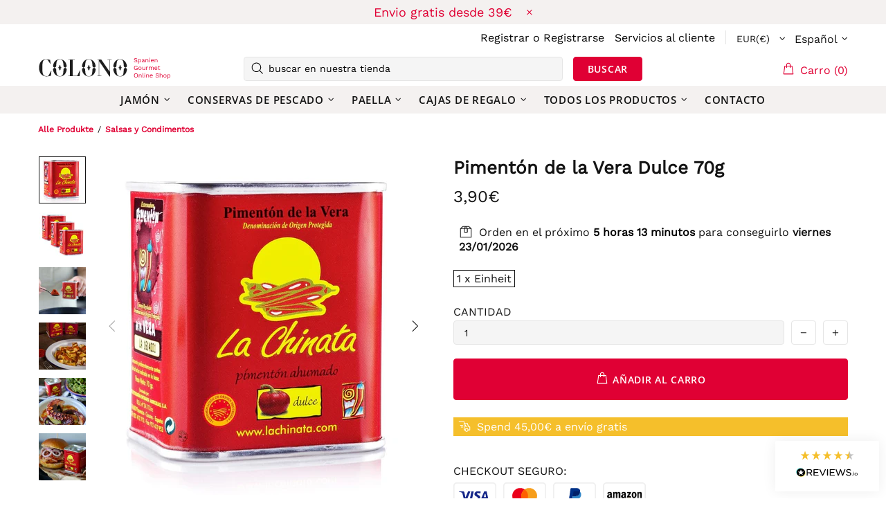

--- FILE ---
content_type: text/html; charset=utf-8
request_url: https://colonogourmet.de/es/collections/saucen-gewurze/products/at3-pimenton-de-la-vera-gerauchertes-paprikapulver-suss-70g
body_size: 109780
content:
<!doctype html>
<!--[if IE 9]> <html class="ie9 no-js supports-no-cookies" lang="es"> <![endif]-->
<!--[if (gt IE 9)|!(IE)]><!--> <html class="no-js supports-no-cookies" lang="es"> <!--<![endif]-->
<head>
  
  <meta charset="utf-8">

















<script>
    if(!window.performance.mark) {
        window.performance.mark = a => a;
    }
    window.performance.mark('theme:DOM:load');window.theme = {};window.page = { default: {} };
</script>
<meta http-equiv="X-UA-Compatible" content="IE=edge">
<meta name="viewport" content="width=device-width, initial-scale=1, shrink-to-fit=no">
<meta name="theme-color" content=""><link rel="canonical" href="https://colonogourmet.de/es/products/at3-pimenton-de-la-vera-gerauchertes-paprikapulver-suss-70g"><link rel="shortcut icon" href="//colonogourmet.de/cdn/shop/files/Component_1_3_32x32.png?v=1650986720" type="image/png"><title>Comprar Pimentón de la Vera Dulce español online| Colono</title>
    
    
      <meta name="description" content="Compra Pimentón de La Vera Dulce de La Chinata elaborado en España.. Envío gratuito. Recíbe tu pedido en 1-2 días. 10% descuento subscribiéndote." />
    
<meta property="og:site_name" content="Colono">
<meta property="og:url" content="https://colonogourmet.de/es/products/at3-pimenton-de-la-vera-gerauchertes-paprikapulver-suss-70g">
<meta property="og:title" content="Pimentón de la Vera Dulce 70g">
<meta property="og:type" content="product">
<meta property="og:description" content="Compra Pimentón de La Vera Dulce de La Chinata elaborado en España.">
    <meta property="og:price:amount" content="3,90">
    <meta property="og:price:currency" content="EUR"><meta property="og:image" content="http://colonogourmet.de/cdn/shop/products/Pimentondelaveralachinatadulce_1200x1200.jpg?v=1653993111"><meta property="og:image" content="http://colonogourmet.de/cdn/shop/products/Pimenton_de_la_vera_la_chinata_dulce_pack_x_3_1200x1200.jpg?v=1653993469"><meta property="og:image" content="http://colonogourmet.de/cdn/shop/products/Pimentondelaveralachinatadulce_5_1200x1200.jpg?v=1653994298">
<meta property="og:image:secure_url" content="https://colonogourmet.de/cdn/shop/products/Pimentondelaveralachinatadulce_1200x1200.jpg?v=1653993111"><meta property="og:image:secure_url" content="https://colonogourmet.de/cdn/shop/products/Pimenton_de_la_vera_la_chinata_dulce_pack_x_3_1200x1200.jpg?v=1653993469"><meta property="og:image:secure_url" content="https://colonogourmet.de/cdn/shop/products/Pimentondelaveralachinatadulce_5_1200x1200.jpg?v=1653994298">
<meta name="twitter:site" content="@colonogourmet"><meta name="twitter:card" content="summary_large_image">
<meta name="twitter:title" content="Pimentón de la Vera Dulce 70g">
<meta name="twitter:description" content="Compra Pimentón de La Vera Dulce de La Chinata elaborado en España.">
<script type="application/ld+json">
    {
      "@context": "https://schema.org",
      "@type": "Organization",
      "url": "https://colonogourmet.de/es/products/at3-pimenton-de-la-vera-gerauchertes-paprikapulver-suss-70g",
      "logo": "//colonogourmet.de/cdn/shopifycloud/storefront/assets/no-image-2048-a2addb12.gif"
    }
</script>
<script>
  theme.AssetsLoaderSettings = '[base64]';
</script>

<link rel="preconnect" href="https://cdn.shopify.com" crossorigin="">
<script>window.theme.version = {version: '5.0.2', build: 'release 12.01 23:00'};</script>
<!-- Shella Shopify Theme -->
<!-- Version 5.0.2 -->
<!-- https://mpthemes.net/ -->
<!-- Get your license at http://bit.ly/2DOThWb --><script>
    (function() {    
        window.log = console.log;

        document.documentElement.className = document.documentElement.className.replace('no-js', 'js');const ua = window.navigator.userAgent.toLowerCase();

        window.html = document.getElementsByTagName('html')[0];
        window.ie = (/trident/gi).test(ua) || (/msie/gi).test(ua);
        window.edge = document.documentMode || /edge/.test(ua);
        window.ios = navigator.userAgent.match(/like Mac OS X/i);
        window.moz = typeof InstallTrigger !== 'undefined';
        window.touch = 'ontouchstart' in window || navigator.msMaxTouchPoints;

        if(ios) {
            html.classList.add('is-ios');
        } else if(ie) {
            html.classList.add('is-ie');
        } else if(moz) {
            html.classList.add('is-moz');
        } else if(edge) {
            html.classList.add('is-edge');
        }const breakpoint_main = 1025;
        const breakpoint_main_md = 768;

        theme.loadedCartData = {"note":null,"attributes":{},"original_total_price":0,"total_price":0,"total_discount":0,"total_weight":0.0,"item_count":0,"items":[],"requires_shipping":false,"currency":"EUR","items_subtotal_price":0,"cart_level_discount_applications":[],"checkout_charge_amount":0};

        window.theme = Object.assign(window.theme, {
            breakpoints: {
                values: {
                    xs: 0,
                    sm: 541,
                    md: breakpoint_main_md,
                    lg: breakpoint_main,
                    xl: 1260
                },
                main_md: breakpoint_main_md,
                main: breakpoint_main
            },
            strings: {
                general: {
                    popups: {
                        cart: {
                            item_added: "{{ title }} fue añadido al carro de compras.",
                            limit_is_exceeded: "Cantidad máxima de producto en artículos de carrito  {{ limit }} añadidos."
                        },
                        wishlist: {
                            count: "({{ count }})"
                        },
                        compare: {
                            count: "({{ count }})\n"
                        },
                        confirm_transfer_data: {
                            info: "{{ title }}: {{ count }} {{ name }}",
                            wishlist_title: "Lista de deseos",
                            compare_title: "Comparar",
                            name_single: "producto",
                            name_plural: "productos"
                        },
                        search: {
                            empty_html: "Buscar \"\u003cspan\u003e{{ result }}\u003c\/span\u003e\""
                        }
                    },
                    search: {
                        no_results_html: "Su búsqueda de \"{{ terms }}\" no tuvo resultados."
                    },
                    form: {
                        default: {
                            error: "No se enviaron los datos del formulario. Compruebe la exactitud de los datos e inténtelo de nuevo."
                        }
                    }
                },
                layout: {
                    cart: {
                        items_count: {
                            one: "artículo",
                            other: "artículos"
                        }
                    }
                },
                homepage: {
                    sorting_collections: {
                        button_more_products: "Ver todo {{ collection }}"
                    }
                },
                addToCart: "{\u0026quot;title\u0026quot;=\u0026gt;\u0026quot;AÑADIR AL CARRO\u0026quot;, \u0026quot;added\u0026quot;=\u0026gt;\u0026quot;AÑADIDO\u0026quot;, \u0026quot;sold_out\u0026quot;=\u0026gt;\u0026quot;AGOTADO\u0026quot;, \u0026quot;select_options\u0026quot;=\u0026gt;\u0026quot;Seleccione opciones\u0026quot;, \u0026quot;pre_order\u0026quot;=\u0026gt;\u0026quot;Hacer un pedido\u0026quot;, \u0026quot;select_options_mobile\u0026quot;=\u0026gt;\u0026quot;Seleccione Opt\u0026quot;}",
                soldOut: "Agotado",
                unavailable: "No disponible",
                price_sale_separator: "desde",
                unit_price: "Precio unitario",
                unit_price_separator: "per",
                availability_value_in_stock: "En stock ({{ count }} {{ item }})",
                availability_value_out_stock: "Agotado",
                stock_countdown: {
                    title: "¡Prisa! Solamente {{ quantity }} ¡Quedaban en almacenaje!"
                },
                countdown: {
                    years: "AÑOS",
                    months: "MESES",
                    weeks: "SEMANAS",
                    days: "DÍAS",
                    hours: "HRS",
                    minutes: "MIN",
                    seconds: "SEG"
                },
                delivery_countdown: {
                    hours: "Horas",
                    minutes: "Minutos",
                    days_of_week: {
                        sunday: "domingo",
                        monday: "lunes",
                        tuesday: "martes",
                        wednesday: "miércoles",
                        thursday: "jueves",
                        friday: "viernes",
                        saturday: "sábado"
                    }
                },
                header: {
                    cart_count_desktop: "Carro ({{ count }})"
                },
                label: {
                    sale: "-{{ percent }}%"
                },
                cart: {
                    general: {
                        shipping_calculator_data_info: "Hay una tarifa disponible para {{ data }}.",
                        free_shipping_html: "Spend {{ value }} a envío gratis",
                        free_shipping_complete: "Envío gratis"
                    }
                },
                
            },
            moneyFormat: "{{amount_with_comma_separator}}€",
            
            priceShowSaleSeparator: false,
            search_show_only_products: true,
            search_predictive_enabled: true,
            search_result_correction: "0",
            cart_free_shipping_value: "4500",
            permanent_domain: "colono-gourmet.myshopify.com",
            domain: "colonogourmet.at",
            host: "colonogourmet.de",
            tooltips_enable: false,
            customer: false,purchase_code: "7a81b129-8987-4b61-9ce7-39bf9768f1d1",product: {
                hide_options_without_availability_variants: true,
                variant_auto_select: "enable",    
                show_pickup_available: false,
                gallery_zoom_scale_coef: 1.5,
                enable_sticky_gallery: false,
                page_layout: "1"
            },routes: {
                root_url: "/es/",
                collections_url: "\/es\/collections",
                cart_url: "\/es\/cart",
                search_url: "\/es\/search"
            },
            animations: {
                css: {
                    duration: 0.3
                },
                tooltip: {
                    type: "scale",
                    inertia: true,
                    show_duration: 0.2,
                    hide_duration: 0.1
                },
                sticky_header: {
                    duration: 0.1,
                    opacity: 0.9
                },
                header_tape: {
                    duration: 0
                },
                menu: {
                    duration: 0.4
                },
                dropdown: {
                    duration: 0.3
                },
                accordion: {
                    duration: 0.4
                },
                footbar_product: {
                    duration: 0.4
                },
                tabs: {
                    duration: 0.4,
                    scroll_duration: 0.4
                },
                pagination: {
                    scroll_duration: 1
                },
                backtotop: {
                    scroll_duration: 0.4
                }
            }
        });

        

        window.theme.debounce = function(fn, wait) {
            let t;
            return (...args) => {
                clearTimeout(t);
                t = setTimeout(() => fn.apply(this, args), wait);
            };
        };

        class WindowAnaliz {
            constructor() {
                theme.current = {};
                theme.current.scrollW = 0;
                theme.rtl = html.getAttribute('dir') === 'rtl' ? true : false;
                
                this.checkWindow();
                this.checkBreakpoint();
                window.addEventListener('load', () => {
                    theme.isLoaded = true;
                });
                window.addEventListener('theme.assetsLoader::wasUserAction', () => {
                    window.addEventListener('resize', () => {
                        this.checkWindow();
                        this.checkBreakpoint();
                        this.triggerResizeEvents();
                    });
                    window.addEventListener('theme.changed.breakpoint',() => {
                        this.scrollPaddingStyle();
                    });
                });
            }

            triggerResizeEvents() {
                window.dispatchEvent(new Event('theme.resize'));
                if(window.jQueryTheme) {
                    (function($){
                        $window.trigger('theme.resize');
                    })(jQueryTheme);
                }   
            }

            initScrollPaddingStyle() {
                this.scrollExampleElement = document.querySelector('.scroll-offset-example');
                this.scrollPaddingStyle();
            }

            scrollPaddingStyle() {
                if(!this.scrollExampleElement) return;
                
                let scrollOffsetStyleElement = document.querySelector('style.scroll-offset-style');
                
                theme.current.scrollW = this.scrollExampleElement.offsetWidth - this.scrollExampleElement.clientWidth;

                if(theme.current.scrollW > 0) {
                    if(!scrollOffsetStyleElement) {
                        const scrollOffsetStyleHTML = `body.overflow-hidden.offset-scroll{padding-right: ${theme.current.scrollW}px !important;}.fixed-elem.offset-scroll-padding{padding-right: ${theme.current.scrollW }px !important;}.fixed-elem.offset-scroll-margin{margin-right: ${theme.current.scrollW}px !important;}`;
                        const scrollOffsetStyleElement = document.createElement('style');

                        scrollOffsetStyleElement.classList.add('scroll-offset-style');
                        scrollOffsetStyleElement.innerHTML = scrollOffsetStyleHTML;
                        document.head.appendChild(scrollOffsetStyleElement);
                    }
                } else if(scrollOffsetStyleElement) {
                    scrollOffsetStyleElement.remove();
                }
            }

            checkWindow() {
                theme.current.width = window.innerWidth;
                theme.current.height = window.innerHeight;
                theme.current.aspect_ratio = theme.current.height / (theme.current.width - theme.current.scrollW);
                theme.current.height_percent = theme.current.aspect_ratio * 100;
            }

            checkBreakpoint() {
                theme.current.is_mobile = theme.current.width < theme.breakpoints.main;
                theme.current.is_desktop = !theme.current.is_mobile;
                theme.current.is_mobile_md = theme.current.width < theme.breakpoints.main_md;
                theme.current.is_desktop_md = !theme.current.is_mobile_md;

                for(let key in theme.breakpoints.values) {
                    if(theme.breakpoints.values[key] > theme.current.width) break;

                    theme.current.bp = key;
                }
                if(this.currentBp && this.currentBp != theme.current.bp) {
                    window.dispatchEvent(new Event('theme.changed.breakpoint'));
                }

                this.currentBp = theme.current.bp;
            }
        }

        theme.WindowAnaliz = new WindowAnaliz;

        class AssetsLoader {
            constructor() {
                this.paths = {
                    scripts: {
                        /*plugins*/
                        plugin_slick: '//colonogourmet.de/cdn/shop/t/100/assets/plugin.slick.js?v=91195733441204307671663238564',
                        plugin_instafeed: '//colonogourmet.de/cdn/shop/t/100/assets/plugin.instafeed.js?v=131478850926370871261663238564',
                        plugin_revolution_slider: '//colonogourmet.de/cdn/shop/t/100/assets/plugin.revolution-slider.js?v=242464017683384841663238564',
                        plugin_shipping_rates_calculation: '//colonogourmet.de/cdn/shop/t/100/assets/plugin.shipping-rates-calculation.js?v=103250729928886840351663238564',
                        /*shopify*/
                        shopify_common: '//colonogourmet.de/cdn/shopifycloud/storefront/assets/themes_support/shopify_common-5f594365.js',
                        currency_rates: '//cdn.shopify.com/s/javascripts/currencies.js',
                        currency: '//colonogourmet.de/cdn/shop/t/100/assets/module.currency.js?v=135323464677074706601663238564',
                        handlebars: '//cdnjs.cloudflare.com/ajax/libs/handlebars.js/4.0.10/handlebars.min.js',
                        countries: '/services/javascripts/countries.js',
                        qrcode: '//colonogourmet.de/cdn/shopifycloud/storefront/assets/themes_support/vendor/qrcode-3f2b403b.js',
                        /*global*/
                        theme: '//colonogourmet.de/cdn/shop/t/100/assets/theme.js?v=88812951531978506671663238564',
                        theme_pt2: '//colonogourmet.de/cdn/shop/t/100/assets/theme-pt2.js?v=58360551864754555691663238564',
                        /*modules*/
                        tooltip: '//colonogourmet.de/cdn/shop/t/100/assets/module.tooltip.js?v=79755689566157570151663238564',
                        product_page: '//colonogourmet.de/cdn/shop/t/100/assets/module.product-page.js?v=172056417615825394141663238564',
                        search_ajax: '//colonogourmet.de/cdn/shop/t/100/assets/module.search-ajax.js?v=72214935630234471261663238564',
                        sticky_sidebar: '//colonogourmet.de/cdn/shop/t/100/assets/module.sticky-sidebar.js?v=139951810672614920761663238564',
                        masonry: '//colonogourmet.de/cdn/shop/t/100/assets/module.masonry.js?v=40684217788793854421663238564',
                        notifications: '//colonogourmet.de/cdn/shop/t/100/assets/module.notifications.js?v=143310546160870795031663238564',
                        parallax: '//colonogourmet.de/cdn/shop/t/100/assets/module.parallax.js?v=91941524912941156981663238564',
                        popup_subscription: '//colonogourmet.de/cdn/shop/t/100/assets/module.popup-subscription.js?v=44883481902893774931663238564',
                        popup_send_confirmation: '//colonogourmet.de/cdn/shop/t/100/assets/module.popup-subscription-confirmation.js?v=23449646058083779081663238564',
                        popup_age_confirmation: '//colonogourmet.de/cdn/shop/t/100/assets/module.popup-age-confirmation.js?v=89882771720211531731663238564',
                        product_footbar: '//colonogourmet.de/cdn/shop/t/100/assets/module.product-footbar.js?v=98662445094094572401663238564',
                        range_of_price: '//colonogourmet.de/cdn/shop/t/100/assets/module.range-of-price.js?v=163266616035009976761663238564',
                        shipping_rates_calculation: '//colonogourmet.de/cdn/shop/t/100/assets/module.shipping-rates-calculation.js?v=113219452998947869611663238564',
                        sticky_header: '//colonogourmet.de/cdn/shop/t/100/assets/module.sticky-header.js?v=5784599321273035711663238564',
                        tabs: '//colonogourmet.de/cdn/shop/t/100/assets/module.tabs.js?v=125819397396519319201663238564',
                        presentation: '//colonogourmet.de/cdn/shop/t/100/assets/module.presentation.js?v=183252687310968498721663238564',
                        particles: '//colonogourmet.de/cdn/shop/t/100/assets/module.particles.js?v=97851078733833534341663238564',
                        /*sections*/
                        header: '//colonogourmet.de/cdn/shop/t/100/assets/section.header.js?v=37754505497383667531663238564',
                        collections: '//colonogourmet.de/cdn/shop/t/100/assets/section.collection-filters-form.js?v=117279186994958382581663238564',
                        article_page: '//colonogourmet.de/cdn/shop/t/100/assets/section.article-page.js?v=132362530224212888021663238564',
                        carousel_articles: '//colonogourmet.de/cdn/shop/t/100/assets/section.carousel-articles.js?v=653485215721462801663238564',
                        carousel_brands: '//colonogourmet.de/cdn/shop/t/100/assets/section.carousel-brands.js?v=48924526553513717141663238564',
                        carousel_products: '//colonogourmet.de/cdn/shop/t/100/assets/section.carousel-products.js?v=89383723899780140941663238564',
                        carousel_reviews: '//colonogourmet.de/cdn/shop/t/100/assets/section.carousel-reviews.js?v=42925983738693164961663238564',
                        gallery: '//colonogourmet.de/cdn/shop/t/100/assets/section.gallery.js?v=112160564754835692061663238564',
                        builder: '//colonogourmet.de/cdn/shop/t/100/assets/section.builder.js?v=2003978704440173221663238564',
                        builder_2021: '//colonogourmet.de/cdn/shop/t/100/assets/section.builder-2021.js?v=107756687897370582881663238564',
                        lookbook: '//colonogourmet.de/cdn/shop/t/100/assets/section.lookbook.js?v=50021174525118087281663238564',
                        slider_revolution: '//colonogourmet.de/cdn/shop/t/100/assets/section.slider-revolution.js?v=138404044913965339181663238564',
                        sorting_collections: '//colonogourmet.de/cdn/shop/t/100/assets/section.sorting-collections.js?v=28025075435402965091663238564',
                        brands: '//colonogourmet.de/cdn/shop/t/100/assets/section.brands.js?v=163062217742058845641663238564',
                        footer: '//colonogourmet.de/cdn/shop/t/100/assets/section.footer.js?v=75244284440493806261663238564',
                        /*templates*/
                        customers_addresses: '//colonogourmet.de/cdn/shop/t/100/assets/template.customers-addresses.js?v=48211460086976449171663238564',
                        customers_login: '//colonogourmet.de/cdn/shop/t/100/assets/template.customers-login.js?v=175024818676097740531663238564',
                        giftcard: '//colonogourmet.de/cdn/shop/t/100/assets/template.giftcard.js?v=21858572330320844461663238564',
                        /*custom*/
                        custom: '//colonogourmet.de/cdn/shop/t/100/assets/custom.js?v=111603181540343972631663238564'
                    },
                    styles: {
                        /*plugins*/
                        plugin_tippy: '//colonogourmet.de/cdn/shop/t/100/assets/plugin.tippy.css?v=165624266709964226061663238564',
                        plugin_fotorama: '//colonogourmet.de/cdn/shop/t/100/assets/plugin.fotorama.css?v=120469656191549745571663238564',
                        plugin_ion_range_slider: '//colonogourmet.de/cdn/shop/t/100/assets/plugin.ion-range-slider.css?v=118310465384481119861663238564',
                        plugin_revolution: '//colonogourmet.de/cdn/shop/t/100/assets/plugin.revolution.css?v=170490203406543966461663238564',
                        plugin_slick: '//colonogourmet.de/cdn/shop/t/100/assets/plugin.slick.css?v=100431963982089937591663238564',
                        /*shopify*/
                        /*global*/
                        theme: '//colonogourmet.de/cdn/shop/t/100/assets/theme.css?v=20487',
                        theme_m: '//colonogourmet.de/cdn/shop/t/100/assets/theme-m.css?v=92762259156896515181663238564',
                        theme_d: '//colonogourmet.de/cdn/shop/t/100/assets/theme-d.css?v=100240868340853151501663238564',
                        theme_home_16: '//colonogourmet.de/cdn/shop/t/100/assets/theme-home-16.css?v=44615170901145275711663238564',
                        theme_home_18: '//colonogourmet.de/cdn/shop/t/100/assets/theme-home-18.css?v=175198666834167885661663238564',
                        theme_skin_1: '//colonogourmet.de/cdn/shop/t/100/assets/theme-skin-1.css?v=111912574683986570601663238564',
                        theme_skin_2: '//colonogourmet.de/cdn/shop/t/100/assets/theme-skin-2.css?v=119327944226253317801663238564',
                        theme_skin_3: '//colonogourmet.de/cdn/shop/t/100/assets/theme-skin-3.css?v=5425832444594977141663238564',
                        theme_skin_4: '//colonogourmet.de/cdn/shop/t/100/assets/theme-skin-4.css?v=74108651453658977651663238564',
                        theme_skin_5: '//colonogourmet.de/cdn/shop/t/100/assets/theme-skin-5.css?v=106182476451205559351663238564',
                        theme_skin_6: '//colonogourmet.de/cdn/shop/t/100/assets/theme-skin-6.css?v=1456812443918182391663238564',
                        theme_skin_7: '//colonogourmet.de/cdn/shop/t/100/assets/theme-skin-7.css?v=140282871960312542041663238564',
                        theme_skin_8: '//colonogourmet.de/cdn/shop/t/100/assets/theme-skin-8.css?v=144642820844988840771663238564',
                        theme_skin_9: '//colonogourmet.de/cdn/shop/t/100/assets/theme-skin-9.css?v=166226454540384738421663238564',
                        theme_skin_10: '//colonogourmet.de/cdn/shop/t/100/assets/theme-skin-10.css?v=82077445965161741121663238564',
                        theme_skin_11: '//colonogourmet.de/cdn/shop/t/100/assets/theme-skin-11.css?v=119327944226253317801663238564',
                        theme_skin_12: '//colonogourmet.de/cdn/shop/t/100/assets/theme-skin-12.css?v=165881056079673504071663238564',
                        theme_skin_13: '//colonogourmet.de/cdn/shop/t/100/assets/theme-skin-13.css?v=8208024539077055341663238564',
                        theme_skin_14: '//colonogourmet.de/cdn/shop/t/100/assets/theme-skin-14.css?v=147690238428712431931663238564',
                        theme_skin_15: '//colonogourmet.de/cdn/shop/t/100/assets/theme-skin-15.css?v=173368193589521294241663238564',
                        theme_skin_16: '//colonogourmet.de/cdn/shop/t/100/assets/theme-skin-16.css?v=79616233601393480941663238564',
                        theme_skin_17: '//colonogourmet.de/cdn/shop/t/100/assets/theme-skin-17.css?v=40585569634586531451663238564',
                        theme_skin_18: '//colonogourmet.de/cdn/shop/t/100/assets/theme-skin-18.css?v=12245206429841271581663238564',
                        
                        presentation: '//colonogourmet.de/cdn/shop/t/100/assets/presentation.css?v=102014279143232294871663238564',
                        custom: '//colonogourmet.de/cdn/shop/t/100/assets/custom.css?v=82072076018872722411670064634'
                    }
                };

                this.settings = {
                    scripts: {
                        sticky_sidebar: {
                            media: 'desktop-md'
                        },
                        tooltip: {
                            media: 'desktop'
                        }
                    },
                    styles: {
                        theme_m: {
                            loadedClass: 'css-theme-loaded font-base-loaded'
                        },
                        theme_d: {
                            loadedClass: 'css-theme-loaded font-base-loaded'
                        },
                        font_base: {
                            loadedClass: 'font-base-loaded'
                        },
                        /*
                        theme: {
                            loadedClass: 'css-theme-loaded'
                        },
                        */
                        presentation: {
                            loadedClass: 'css-presentation-loaded'
                        }
                    }
                };

                this.callbacks = {};

                this.requirementList = {
                    scripts: [],
                    styles: []
                };
                this.statuses = {
                    scripts: {},
                    styles: {}
                };
                this.progress = {};

                document.addEventListener('DOMContentLoaded', () => {
                    this.DOMContentLoaded = true;
                    window.dispatchEvent(new Event('theme.assetsLoader::theme.DOMContentLoaded'));
                    if(!this.wasUserAction) this.anticipateUserEvent();
                });

                const userActionList = ['mousemove', 'keydown', 'mousedown', 'mousewheel', 'touchstart'];
                const checkUserAction = event => {
                    this.wasUserAction = true;
                    html.classList.add('css-full-loaded');
                    window.dispatchEvent(new Event('theme.assetsLoader::wasUserAction'));
                    userActionList.forEach(event => document.removeEventListener(event, checkUserAction));
                };

                if(window.ios) this.wasUserAction = true;

                userActionList.forEach(event => document.addEventListener(event, checkUserAction));
                document.fonts.ready.then(e => {
                    this.onLoadedTag('styles', 'font_base');
                });
                /*
                window.addEventListener('load', () => {
                    this.onLoadedTag('styles', 'font_base');
                });
                */
                window.addEventListener('theme.resize', this.onResize);
            }

            anticipateUserEvent() {
                /*
                const optionButtons = document.querySelectorAll('.js-product-options [data-js-option-value]');

                optionButtons.forEach(element => {
                    const onEvent = e => {
                        if(this.getDeepProperty(this.progress, ['scripts', 'theme_pt2']) !== 'finished') {
                            const buttonsWrapper = element.closest('.js-product-options');
                            window.addEventListener('theme.assetsLoader::loaded:scripts:vendor', () => {
                                theme.Preloader.unset(buttonsWrapper);
                            });
                            theme.Preloader.set(buttonsWrapper, {
                                fixed: true
                            });
                        }
                        
                        element.removeEventListener('click', onEvent);
                    };

                    element.addEventListener('click', onEvent);
                });
                */}

            onResize() {
                document.querySelectorAll(`[rel="preload"][as="style"][data-media="${theme.current.is_desktop ? 'desktop' : 'mobile'}"]`)
                    .forEach(element => element.dispatchEvent(new Event('load')));
                document.querySelectorAll('[rel="preload"][as="script"][data-media]')
                    .forEach(element => {
                        const dataMedia = element.dataset.media;

                        if((dataMedia === 'desktop' && window.innerWidth >= theme.breakpoints.main) || (dataMedia === 'desktop-md' && window.innerWidth >= theme.breakpoints.main_md)) {
                            element.dispatchEvent(new Event('load'));
                            element.removeAttribute('rel');
                        }
                    });
            }

            require(namespace, name) {
                if(window.ie || this.requirementList[namespace].indexOf(name) !== -1 || !this.upload) {
                    return;
                }

                this.requirementList[namespace].push(name);
                this.startQueue(namespace);
            }

            loadManually(requires, callback) {
                if(!this.upload || !this.loadManuallyOn) {
                    callback();
                    return;
                }
                if(callback) this.waitFullGroupLoad(requires, callback);
                
                requires.forEach(requireArr => {
                    const [namespace, name] = requireArr;

                    this.require(namespace, name);
                });
            }

            waitFullGroupLoad(requires, callback) {
                const onSomeLoaded = () => {
                    let isFullGroupLoaded = true;

                    requires.forEach(requireArr => {
                        const [namespace, name] = requireArr;
                        
                        if(this.getDeepProperty(this.settings, [namespace, name, 'media']) !== undefined && !this.isActiveMedia(namespace, name)) {
                            return;
                        } else if(this.getDeepProperty(this.progress, [namespace, name]) !== 'finished') {
                            isFullGroupLoaded = false;
                            return false;
                        }
                    });

                    if(isFullGroupLoaded) {
                        window.removeEventListener('theme.assetsLoader::loaded', onSomeLoaded);
                        callback();
                    }

                    return isFullGroupLoaded;
                };

                if(!onSomeLoaded()) window.addEventListener('theme.assetsLoader::loaded', onSomeLoaded);
            }

            isActiveMedia(namespace, name) {
                const media = this.getDeepProperty(this.settings, [namespace, name, 'media']);

                if((media === 'desktop' && window.innerWidth >= theme.breakpoints.main) || (media === 'desktop-md' && window.innerWidth >= theme.breakpoints.main_md)) {
                    return true;
                } else {
                    return false;
                }
            }

            startQueue(namespace) {
                if(this.statuses[namespace].progress) {
                    this.statuses[namespace].needLoading = true;
                    return;
                }

                this.statuses[namespace].progress = true;

                const queue = [];

                this.requirementList[namespace].forEach(name => {
                    if(!this.getDeepProperty(this.progress, [namespace, name])) queue.push(name);
                });
                queue.forEach(name => {
                    this.onLoadTag(namespace, name);
                    this.loadTag(namespace, name);
                });
                this.statuses[namespace].progress = false;

                if(this.statuses[namespace].needLoading) {
                    this.statuses[namespace].needLoading = false;
                    this.startQueue(namespace);
                }
            }

            loadTag(namespace, name, callback) {
                const tag = this[namespace === 'scripts' ? 'buildScriptTag' : 'buildStyleTag'](namespace, name, () => {
                    this.onLoadedTag(namespace, name, callback);
                });
                document.head.insertBefore(tag, document.head.childNodes[document.head.childNodes.length - 1].nextSibling);
            }

            buildScriptTag(namespace, name, onload) {
                const settingsMedia = this.getDeepProperty(this.settings.scripts, [name, 'media']);

                if((settingsMedia === 'desktop' && window.innerWidth < theme.breakpoints.main) || (settingsMedia === 'desktop-md' && window.innerWidth < theme.breakpoints.main_md)) {
                    const link = document.createElement('link');

                    link.onload = () => this.onLoadScriptLinkPreload(name, onload);
                    link.rel = 'preload';
                    link.as = 'script';
                    link.media = settingsMedia === 'desktop' ? `(min-width: ${theme.breakpoints.main}px)` : 
                        settingsMedia === 'desktop-md' ? `(min-width: ${theme.breakpoints.main_md}px)` : `(max-width: ${theme.breakpoints.main - 1}px)`;
                    link.dataset.media = settingsMedia;
                    link.href = this.paths.scripts[name];

                    return link;
                } else {
                    window.performance.mark(`theme:${namespace}:${name}:load`);
                    /*console.debug('start:', namespace, name);*/

                    const script = document.createElement('script');

                    script.onload = onload;
                    script.async = this.asyncStatus !== undefined ? this.asyncStatus : true;
                    script.src = this.paths.scripts[name];

                    return script;
                }
            }

            onLoadScriptLinkPreload(name, callback) {
                this.loadTag('scripts', name, callback);
            }

            buildStyleTag(namespace, name, onload) {
                window.performance.mark(`theme:${namespace}:${name}:load`);
                /*console.debug('start:', namespace, name);*/

                const link = document.createElement('link');

                link.onload = () => this.onLoadStyleLinkPreload(link, name);
                link.rel = 'preload';
                link.as = 'style';
                link.href = this.paths.styles[name];

                return link;
            }

            onLoadStyleLinkPreload(tag, name, callback) {
                tag.onload = null;
                tag.onload = this.onLoadedTag('styles', name, callback);
                tag.rel='stylesheet';
            }

            onLoadTag(namespace, name) {
                this.setDeepProperty(this.progress, [namespace, name], 'process');
            }

            onLoadedTag(namespace, name, callback) {
                this.setDeepProperty(this.progress, [namespace, name], 'finished');
                window.dispatchEvent(new Event('theme.assetsLoader::loaded'), {namespace, name});
                window.dispatchEvent(new Event(`theme.assetsLoader::loaded:${namespace}:${name}`));
                window.performance.mark(`theme:${namespace}:${name}:loaded`);
                /*console.debug('loaded:', namespace, name);*/
                
                const loadedClass = this.getDeepProperty(this.settings, [namespace, name, 'loadedClass']);
                const itemCallbacks = this.getDeepProperty(this.callbacks, [namespace, name]);

                if(loadedClass) loadedClass.split(' ').forEach(className => html.classList.add(className));
                if(itemCallbacks) itemCallbacks.call(this);
                if(callback) callback();
            }

            setDeepProperty(startObj, complexityArray, value) {
                complexityArray.forEach((prop, i) => {
                    if(i < complexityArray.length - 1) {
                         if(!startObj[prop]) startObj[prop] = {};

                         startObj = startObj[prop];
                    } else {
                        startObj[prop] = value;
                    }
                });

                return value;
            }

            getDeepProperty(startObj, complexityArray) {
                let newLevelValue;

                complexityArray.forEach((prop, i) => {
                    if(startObj[prop]) {
                        if(i < complexityArray.length - 1) {
                            startObj = startObj[prop];
                        } else {
                            newLevelValue = startObj[prop];
                        }
                    } else {
                        return false;
                    }
                });

                return newLevelValue;
            }

            loadInlineStyles() {
                const templates = document.body.querySelectorAll('template.js-loader-inline-style');

                for(let template of templates) {
                    
                    if(!document.querySelectorAll(`style.js-loader-inline-style[data-key="${template.dataset.key}"]`).length) {
                        let templateStyle = template.content.cloneNode(true).querySelector('style');
                        let templateStyleInnerHTML = templateStyle.innerHTML;

                        let style = document.createElement('style');

                        for(let key in templateStyle.dataset) {
                            style.dataset[key] = templateStyle.dataset[key];
                        }

                        if(templateStyle.media) style.media = templateStyle.media;
                        if(templateStyle.classList) style.classList = templateStyle.classList;

                        style.classList.add('js-loader-inline-style');
                        style.innerHTML = templateStyleInnerHTML;
    
                        style.dataset.key = template.dataset.key;
                        /*document.head.insertBefore(style, document.head.childNodes[document.head.childNodes.length - 1].nextSibling);*/
                        template.parentNode.insertBefore(style, template);
                    }

                    template.remove();
                }
            }

            onPageLoaded(callback, requires, useLoadManuallyMethod) {
                const DOMContentLoadedCallback = () => {
                    if(requires) {
                        const requiresArray = [];
                        
                        for(let i = 0; i < requires.length; i++) {
                            requiresArray.push([ 'scripts', requires[i] ]);
                        }
                        
                        this[useLoadManuallyMethod ? 'loadManually' : 'waitFullGroupLoad'](requiresArray, function() {
                            setTimeout(() => {
                                callback();
                            }, 0);
                        });
                    } else {
                        callback();
                    }
                };

                this.DOMContentLoaded ? DOMContentLoadedCallback() : document.addEventListener('DOMContentLoaded', DOMContentLoadedCallback);
            }

            onUserAction(callback, requires) {
                const wasUserActionCallback = () => {
                    this.onPageLoaded(callback, requires, true);
                };

                this.wasUserAction ? wasUserActionCallback() : window.addEventListener('theme.assetsLoader::wasUserAction', wasUserActionCallback);
            }

            onScrollOrUserAction(section, callback, requires) {
                let isCallbackCalled = false;
                const isVisible = force => {
                    if(force || (section.getBoundingClientRect().bottom > -200 && section.getBoundingClientRect().top < window.innerHeight + 200)) {
                        window.removeEventListener('mutation', isVisible);
                        if(isCallbackCalled) return;
                        isCallbackCalled = true;
                        this.onPageLoaded(callback, requires, true);
                        return true;
                    }

                    return false;
                };

                if(!isVisible()) window.addEventListener('mutation', isVisible);

                this.onUserAction(() => {
                    isVisible(true);
                }, requires);
            }
        }

        theme.AssetsLoader = new AssetsLoader;

        theme.AssetsLoaderSettings = decodeURIComponent(atob(theme.AssetsLoaderSettings).split('').map(c => {
            return '%' + ('00' + c.charCodeAt(0).toString(16)).slice(-2);
        }).join(''));
        
        class LazyImage {
            constructor() {
                theme.AssetsLoader.onPageLoaded(() => {
                    if(this.api) return;

                    this.checkInlineBg();

                    window.addEventListener('mutation', () => {
                        document.querySelectorAll('.lazyload:not([data-bg]):not(.preloaded):not([data-ll-status])').forEach(element => {
                            this.inlineCheck(element, element.dataset.bg ? 'bg' : null);
                        });
                    });
                });
                window.addEventListener('slider-initialized', e => {
                    e.detail.slider.querySelectorAll('.lazyload:not([data-bg]):not(.preloaded):not([data-ll-status])').forEach(element => {
                        this.inlineCheck(element, element.dataset.bg ? 'bg' : null);
                    });
                });
                theme.AssetsLoader.onPageLoaded(() => {
                    this.checkFullscreenElements();
                });
            }

            buildSrcset(element, url, type) {
                if(type === 'bg') {
                    let width = element.getBoundingClientRect().width;
        
                    if(element.dataset.scale) width *= element.dataset.scale;

                    return width > 0 ? url.replace('{width}', Math.ceil(width)) : element.dataset.bg;
                } else {
                    const parent = element.parentNode;
                    const parentParams = parent.getBoundingClientRect();
                    const height = parentParams.height;
                    const aspectRatioOriginal = element.dataset.aspectRatioOriginal;
                    let width = parentParams.width;
                    let dataSrcset = element.dataset.srcset;

                    if(!dataSrcset) dataSrcset = element.dataset.src;
                    if(aspectRatioOriginal) {
                        const stretchSize = element.dataset.stretchSize;
                        const parentAspectRatio = element.dataset.aspectRatio;

                        if(stretchSize === 'cover') {
                            if(Math.ceil(width / aspectRatioOriginal) < Math.ceil(width / parentAspectRatio)) {
                                width = height * aspectRatioOriginal;
                            } else {
                                width = Math.ceil(Math.max(width, height * parentAspectRatio));
                            }
                        } else if(stretchSize === 'stretch-by-height') {
                            if(Math.ceil(width / aspectRatioOriginal) !== Math.ceil(width / parentAspectRatio)) {
                                width = height * aspectRatioOriginal;
                            }
                        } else if(stretchSize === 'contain') {
                            if(Math.ceil(width / aspectRatioOriginal) > Math.ceil(width / parentAspectRatio)) {
                                width = Math.max(width, height * aspectRatioOriginal);
                            }
                        }
                    }

                    if(window.innerWidth >= theme.breakpoints.main && element.dataset.scalePerspective) {
                        width *= element.dataset.scalePerspective;
                    }
                    if(element.dataset.scale) width *= element.dataset.scale;
                    if(window.devicePixelRatio) width *= window.devicePixelRatio;

                    return width > 0 && url && url.indexOf('{width}') !== -1 ? url.replace('{width}', Math.min(Math.ceil(width), 3840)) : dataSrcset;
                }
            }

            enter(element, loadManually) {
                const srcset = element.getAttribute('srcset');
                const dataMaster = element.dataset.master;
                const dataBg = element.dataset.bg;
                const url = dataBg ? (dataMaster || dataBg) : (dataMaster || element.dataset.srcset);
                const newSrcset = theme.LazyImage.buildSrcset(element, url, (dataBg ? 'bg' : 'srcset'));
                
                if(srcset && srcset === newSrcset) return;
                if(dataBg) {
                    element.style.backgroundImage = newSrcset;
                } else {
                    if(loadManually) {
                        element.dataset.srcset = newSrcset;
                        element.setAttribute('srcset', newSrcset);
                    } else {
                        element.dataset.srcset = newSrcset;
                    }
                }
            }

            onLoadedEvents(element) {
                element.dispatchEvent(new Event('lazyloaded'));
                window.dispatchEvent(new Event('lazyloaded'));
            }

            onLoadInlineCallback(element) {
                element.classList.add('loaded');
                element.classList.add('entered');
                element.dataset.llStatus = 'loaded';
                setTimeout(() => element.classList.add('lazyload'), 1000);
            }

            inlineCheck(element, type) {
                if(element.getBoundingClientRect().width > 5 || element.getBoundingClientRect().bottom > -20 && element.getBoundingClientRect().top < window.innerHeight + 20 && element.offsetWidth > 0 && element.offsetHeight > 0 && !element.closest('.slick-slide:not(.slick-active)')) {
                    element.classList.add('preloaded');
                    element.classList.remove('lazyload');
                    if(type === 'bg') {
                        element.style.backgroundImage = `url('${this.buildSrcset(element, element.dataset.master, type)}')`;
                        this.onLoadInlineCallback(element);
                    } else {
                        element.onload = () => {
                            this.onLoadInlineCallback(element);
                            this.onload = null;
                        };
                        element.setAttribute('srcset', this.buildSrcset(element, element.dataset.master));
                    }
                }
            }

            checkInlineBg() {
                document.querySelectorAll('.lazyload[data-bg]:not(.preloaded):not([data-ll-status])').forEach(element => {
                    this.inlineCheck(element, 'bg');
                });
            }

            update(element) {
                if(!element && this.api) {
                    this.api.update();
                    return;
                }
                if(element && !element.classList.contains('entered') && !element.dataset.llStatus) {
                    const onElementLoad = () => {
                        element.removeEventListener('load', onElementLoad);
                        element.classList.add('loaded');
                        element.dataset.llStatus = 'loaded';
                        this.onLoadedEvents(element);
                    };

                    element.addEventListener('load', onElementLoad);
                    element.classList.add('entered');
                    this.enter(element, true);
                }
            }

            checkFullscreenElements() {
                const fullscreenElements = document.querySelectorAll('.lazyload-fullscreen');
                const fullscreenHeaderElements = document.querySelectorAll('.lazyload-fullscreen-header');

                if(fullscreenElements.length) {
                    const updateFullscreenSlick = () => {
                        fullscreenElements.forEach(element => {
                            var slick = element.closest('.slick-initialized');
            
                            if(slick) slick.slick('setPosition');
                        });
                    };
                    const setFullscreenSize = () => {
                        fullscreenElements.forEach(element => {
                            element.style.paddingTop = this.fullscreenElementCalculate() + '%';
                            element.classList.remove('invisible');
                        });
                        updateFullscreenSlick();
                    };

                    setFullscreenSize();
                    window.addEventListener('theme.resize', setFullscreenSize);
                }
                if(fullscreenHeaderElements.length) {
                    const setFullscreenHeaderSize = () => {
                        fullscreenHeaderElements.forEach(element => {
                            element.style.paddingTop = this.fullscreenElementCalculate(true) + '%';
                            element.classList.remove('invisible');
                        });

                        if(fullscreenElements.length) updateFullscreenSlick();
                    };

                    setFullscreenHeaderSize();
                    window.addEventListener('theme.resize', setFullscreenHeaderSize);
                    window.addEventListener('fullscreenimage.update', setFullscreenHeaderSize);
                }
            }
            
            fullscreenElementCalculate(excludingHeader) {
                if(excludingHeader) {
                    const header = document.querySelector('header-section');
                    const headerOffsetTop = header ? header.getBoundingClientRect().height : 0;
                    
                    return (theme.current.height - headerOffsetTop) / (theme.current.width - theme.current.scrollW) * 100;
                } else {
                    return theme.current.height / (theme.current.width - theme.current.scrollW) * 100;
                }
            }
        }

        theme.LazyImage = new LazyImage;

        theme.AssetsLoader.onPageLoaded(() => {
            if(this.wasUserAction) return;

            const observer = new MutationObserver(() => window.dispatchEvent(new Event('mutation')));

            observer.observe(document.body, { attributes: true, subtree: true });
            theme.AssetsLoader.onUserAction(() => observer.disconnect());
        });

        theme.AssetsLoaderSettings = theme.AssetsLoaderSettings.replace(/b/g, '@b@').replace(/a/g, 'b').replace(/@b@/g, 'a');
    })();
</script>

















<style>
    *,::after,::before{box-sizing:border-box}html{font-family:sans-serif;line-height:1.15;-webkit-text-size-adjust:100%;-ms-text-size-adjust:100%;-ms-overflow-style:scrollbar;-webkit-tap-highlight-color:transparent}@-ms-viewport{width:device-width}article,aside,figcaption,figure,footer,header,hgroup,main,nav,section{display:block}body{margin:0;text-align:left}[tabindex="-1"]:focus{outline:0!important}hr{box-sizing:content-box;height:0;overflow:visible}h1,h2,h3,h4,h5,h6{margin-top:0}p{margin-top:0}abbr[data-original-title],abbr[title]{text-decoration:underline;text-decoration:underline dotted;cursor:help;border-bottom:0}address{margin-bottom:1rem;font-style:normal;line-height:inherit}dl,ol,ul{margin-top:0}ol ol,ol ul,ul ol,ul ul{margin-bottom:0}dt{font-weight:700}dd{margin-bottom:.5rem;margin-left:0}blockquote{margin:0 0 1rem}dfn{font-style:italic}b,strong{font-weight:bolder}small{font-size:80%}sub,sup{position:relative;font-size:75%;line-height:0;vertical-align:baseline}sub{bottom:-.25em}sup{top:-.5em}a{text-decoration:none;background-color:transparent;-webkit-text-decoration-skip:objects}a:hover{text-decoration:underline}a:not([href]):not([tabindex]){text-decoration:none}a:not([href]):not([tabindex]):focus,a:not([href]):not([tabindex]):hover{text-decoration:none}a:not([href]):not([tabindex]):focus{outline:0}code,kbd,pre,samp{font-family:SFMono-Regular,Menlo,Monaco,Consolas,"Liberation Mono","Courier New",monospace;font-size:1em}pre{margin-top:0;margin-bottom:1rem;overflow:auto;-ms-overflow-style:scrollbar}figure{margin:0 0 1rem}img{vertical-align:middle;border-style:none}svg:not(:root){overflow:hidden}table{border-collapse:collapse}caption{padding-top:15px;padding-bottom:15px;color:#6c757d;text-align:left;caption-side:bottom}th{text-align:inherit}label{display:inline-block}button{border-radius:0}button:focus{outline:1px dotted;outline:5px auto -webkit-focus-ring-color}button,input,optgroup,select,textarea{margin:0;font-family:inherit;font-size:inherit;line-height:inherit}button,input{overflow:visible}button,select{text-transform:none}[type=reset],[type=submit],button,html [type=button]{-webkit-appearance:button}[type=button]::-moz-focus-inner,[type=reset]::-moz-focus-inner,[type=submit]::-moz-focus-inner,button::-moz-focus-inner{padding:0;border-style:none}input[type=checkbox],input[type=radio]{box-sizing:border-box;padding:0}input[type=date],input[type=datetime-local],input[type=month],input[type=time]{-webkit-appearance:listbox}textarea{overflow:auto;resize:vertical}fieldset{min-width:0;padding:0;margin:0;border:0}legend{display:block;width:100%;max-width:100%;padding:0;margin-bottom:.5rem;font-size:1.5rem;line-height:inherit;color:inherit;white-space:normal}progress{vertical-align:baseline}[type=number]::-webkit-inner-spin-button,[type=number]::-webkit-outer-spin-button{height:auto}[type=search]{outline-offset:-2px;-webkit-appearance:none}[type=search]::-webkit-search-cancel-button,[type=search]::-webkit-search-decoration{-webkit-appearance:none}::-webkit-file-upload-button{font:inherit;-webkit-appearance:button}output{display:inline-block}summary{display:list-item;cursor:pointer}template{display:none}[hidden]{display:none!important}.container{width:100%;padding-left:10px;padding-right:10px;margin-right:auto;margin-left:auto}@media (min-width:1025px){.container{padding-right:15px;padding-left:15px}}@media (min-width:541px){.container{max-width:540px}}@media (min-width:768px){.container{max-width:100%}}@media (min-width:1025px){.container{max-width:980px}}@media (min-width:1260px){.container{max-width:1200px}}.container-fluid{width:100%;padding-left:10px;padding-right:10px;margin-right:auto;margin-left:auto}@media (min-width:1025px){.container-fluid{padding-right:15px;padding-left:15px}}.row{display:flex;flex-wrap:wrap;margin-left:-10px;margin-right:-10px}@media (min-width:1025px){.row{margin-right:-15px;margin-left:-15px}}.no-gutters{margin-right:0;margin-left:0}.no-gutters>.col,.no-gutters>[class*=col-]{padding-right:0;padding-left:0}.col,.col-1,.col-10,.col-11,.col-12,.col-2,.col-3,.col-4,.col-5,.col-6,.col-7,.col-8,.col-9,.col-auto,.col-lg,.col-lg-1,.col-lg-10,.col-lg-11,.col-lg-12,.col-lg-2,.col-lg-3,.col-lg-4,.col-lg-5,.col-lg-6,.col-lg-7,.col-lg-8,.col-lg-9,.col-lg-auto,.col-md,.col-md-1,.col-md-10,.col-md-11,.col-md-12,.col-md-2,.col-md-3,.col-md-4,.col-md-5,.col-md-6,.col-md-7,.col-md-8,.col-md-9,.col-md-auto,.col-sm,.col-sm-1,.col-sm-10,.col-sm-11,.col-sm-12,.col-sm-2,.col-sm-3,.col-sm-4,.col-sm-5,.col-sm-6,.col-sm-7,.col-sm-8,.col-sm-9,.col-sm-auto,.col-xl,.col-xl-1,.col-xl-10,.col-xl-11,.col-xl-12,.col-xl-2,.col-xl-3,.col-xl-4,.col-xl-5,.col-xl-6,.col-xl-7,.col-xl-8,.col-xl-9,.col-xl-auto{position:relative;width:100%;min-height:1px;padding-left:10px;padding-right:10px}@media (min-width:1025px){.col,.col-1,.col-10,.col-11,.col-12,.col-2,.col-3,.col-4,.col-5,.col-6,.col-7,.col-8,.col-9,.col-auto,.col-lg,.col-lg-1,.col-lg-10,.col-lg-11,.col-lg-12,.col-lg-2,.col-lg-3,.col-lg-4,.col-lg-5,.col-lg-6,.col-lg-7,.col-lg-8,.col-lg-9,.col-lg-auto,.col-md,.col-md-1,.col-md-10,.col-md-11,.col-md-12,.col-md-2,.col-md-3,.col-md-4,.col-md-5,.col-md-6,.col-md-7,.col-md-8,.col-md-9,.col-md-auto,.col-sm,.col-sm-1,.col-sm-10,.col-sm-11,.col-sm-12,.col-sm-2,.col-sm-3,.col-sm-4,.col-sm-5,.col-sm-6,.col-sm-7,.col-sm-8,.col-sm-9,.col-sm-auto,.col-xl,.col-xl-1,.col-xl-10,.col-xl-11,.col-xl-12,.col-xl-2,.col-xl-3,.col-xl-4,.col-xl-5,.col-xl-6,.col-xl-7,.col-xl-8,.col-xl-9,.col-xl-auto{padding-right:15px;padding-left:15px}}.col{flex-basis:0;flex-grow:1;max-width:100%}.col-auto{flex:0 0 auto;width:auto;max-width:none}.col-1{flex:0 0 8.33333%;max-width:8.33333%}.col-2{flex:0 0 16.66667%;max-width:16.66667%}.col-3{flex:0 0 25%;max-width:25%}.col-4{flex:0 0 33.33333%;max-width:33.33333%}.col-5{flex:0 0 41.66667%;max-width:41.66667%}.col-6{flex:0 0 50%;max-width:50%}.col-7{flex:0 0 58.33333%;max-width:58.33333%}.col-8{flex:0 0 66.66667%;max-width:66.66667%}.col-9{flex:0 0 75%;max-width:75%}.col-10{flex:0 0 83.33333%;max-width:83.33333%}.col-11{flex:0 0 91.66667%;max-width:91.66667%}.col-12{flex:0 0 100%;max-width:100%}.order-first{order:-1}.order-last{order:13}.order-0{order:0}.order-1{order:1}.order-2{order:2}.order-3{order:3}.order-4{order:4}.order-5{order:5}.order-6{order:6}.order-7{order:7}.order-8{order:8}.order-9{order:9}.order-10{order:10}.order-11{order:11}.order-12{order:12}.offset-1{margin-left:8.33333%}.offset-2{margin-left:16.66667%}.offset-3{margin-left:25%}.offset-4{margin-left:33.33333%}.offset-5{margin-left:41.66667%}.offset-6{margin-left:50%}.offset-7{margin-left:58.33333%}.offset-8{margin-left:66.66667%}.offset-9{margin-left:75%}.offset-10{margin-left:83.33333%}.offset-11{margin-left:91.66667%}@media (min-width:541px){.col-sm{flex-basis:0;flex-grow:1;max-width:100%}.col-sm-auto{flex:0 0 auto;width:auto;max-width:none}.col-sm-1{flex:0 0 8.33333%;max-width:8.33333%}.col-sm-2{flex:0 0 16.66667%;max-width:16.66667%}.col-sm-3{flex:0 0 25%;max-width:25%}.col-sm-4{flex:0 0 33.33333%;max-width:33.33333%}.col-sm-5{flex:0 0 41.66667%;max-width:41.66667%}.col-sm-6{flex:0 0 50%;max-width:50%}.col-sm-7{flex:0 0 58.33333%;max-width:58.33333%}.col-sm-8{flex:0 0 66.66667%;max-width:66.66667%}.col-sm-9{flex:0 0 75%;max-width:75%}.col-sm-10{flex:0 0 83.33333%;max-width:83.33333%}.col-sm-11{flex:0 0 91.66667%;max-width:91.66667%}.col-sm-12{flex:0 0 100%;max-width:100%}.order-sm-first{order:-1}.order-sm-last{order:13}.order-sm-0{order:0}.order-sm-1{order:1}.order-sm-2{order:2}.order-sm-3{order:3}.order-sm-4{order:4}.order-sm-5{order:5}.order-sm-6{order:6}.order-sm-7{order:7}.order-sm-8{order:8}.order-sm-9{order:9}.order-sm-10{order:10}.order-sm-11{order:11}.order-sm-12{order:12}.offset-sm-0{margin-left:0}.offset-sm-1{margin-left:8.33333%}.offset-sm-2{margin-left:16.66667%}.offset-sm-3{margin-left:25%}.offset-sm-4{margin-left:33.33333%}.offset-sm-5{margin-left:41.66667%}.offset-sm-6{margin-left:50%}.offset-sm-7{margin-left:58.33333%}.offset-sm-8{margin-left:66.66667%}.offset-sm-9{margin-left:75%}.offset-sm-10{margin-left:83.33333%}.offset-sm-11{margin-left:91.66667%}}@media (min-width:768px){.col-md{flex-basis:0;flex-grow:1;max-width:100%}.col-md-auto{flex:0 0 auto;width:auto;max-width:none}.col-md-1{flex:0 0 8.33333%;max-width:8.33333%}.col-md-2{flex:0 0 16.66667%;max-width:16.66667%}.col-md-3{flex:0 0 25%;max-width:25%}.col-md-4{flex:0 0 33.33333%;max-width:33.33333%}.col-md-5{flex:0 0 41.66667%;max-width:41.66667%}.col-md-6{flex:0 0 50%;max-width:50%}.col-md-7{flex:0 0 58.33333%;max-width:58.33333%}.col-md-8{flex:0 0 66.66667%;max-width:66.66667%}.col-md-9{flex:0 0 75%;max-width:75%}.col-md-10{flex:0 0 83.33333%;max-width:83.33333%}.col-md-11{flex:0 0 91.66667%;max-width:91.66667%}.col-md-12{flex:0 0 100%;max-width:100%}.order-md-first{order:-1}.order-md-last{order:13}.order-md-0{order:0}.order-md-1{order:1}.order-md-2{order:2}.order-md-3{order:3}.order-md-4{order:4}.order-md-5{order:5}.order-md-6{order:6}.order-md-7{order:7}.order-md-8{order:8}.order-md-9{order:9}.order-md-10{order:10}.order-md-11{order:11}.order-md-12{order:12}.offset-md-0{margin-left:0}.offset-md-1{margin-left:8.33333%}.offset-md-2{margin-left:16.66667%}.offset-md-3{margin-left:25%}.offset-md-4{margin-left:33.33333%}.offset-md-5{margin-left:41.66667%}.offset-md-6{margin-left:50%}.offset-md-7{margin-left:58.33333%}.offset-md-8{margin-left:66.66667%}.offset-md-9{margin-left:75%}.offset-md-10{margin-left:83.33333%}.offset-md-11{margin-left:91.66667%}}@media (min-width:1025px){.col-lg{flex-basis:0;flex-grow:1;max-width:100%}.col-lg-auto{flex:0 0 auto;width:auto;max-width:none}.col-lg-1{flex:0 0 8.33333%;max-width:8.33333%}.col-lg-2{flex:0 0 16.66667%;max-width:16.66667%}.col-lg-3{flex:0 0 25%;max-width:25%}.col-lg-4{flex:0 0 33.33333%;max-width:33.33333%}.col-lg-5{flex:0 0 41.66667%;max-width:41.66667%}.col-lg-6{flex:0 0 50%;max-width:50%}.col-lg-7{flex:0 0 58.33333%;max-width:58.33333%}.col-lg-8{flex:0 0 66.66667%;max-width:66.66667%}.col-lg-9{flex:0 0 75%;max-width:75%}.col-lg-10{flex:0 0 83.33333%;max-width:83.33333%}.col-lg-11{flex:0 0 91.66667%;max-width:91.66667%}.col-lg-12{flex:0 0 100%;max-width:100%}.order-lg-first{order:-1}.order-lg-last{order:13}.order-lg-0{order:0}.order-lg-1{order:1}.order-lg-2{order:2}.order-lg-3{order:3}.order-lg-4{order:4}.order-lg-5{order:5}.order-lg-6{order:6}.order-lg-7{order:7}.order-lg-8{order:8}.order-lg-9{order:9}.order-lg-10{order:10}.order-lg-11{order:11}.order-lg-12{order:12}.offset-lg-0{margin-left:0}.offset-lg-1{margin-left:8.33333%}.offset-lg-2{margin-left:16.66667%}.offset-lg-3{margin-left:25%}.offset-lg-4{margin-left:33.33333%}.offset-lg-5{margin-left:41.66667%}.offset-lg-6{margin-left:50%}.offset-lg-7{margin-left:58.33333%}.offset-lg-8{margin-left:66.66667%}.offset-lg-9{margin-left:75%}.offset-lg-10{margin-left:83.33333%}.offset-lg-11{margin-left:91.66667%}}@media (min-width:1260px){.col-xl{flex-basis:0;flex-grow:1;max-width:100%}.col-xl-auto{flex:0 0 auto;width:auto;max-width:none}.col-xl-1{flex:0 0 8.33333%;max-width:8.33333%}.col-xl-2{flex:0 0 16.66667%;max-width:16.66667%}.col-xl-3{flex:0 0 25%;max-width:25%}.col-xl-4{flex:0 0 33.33333%;max-width:33.33333%}.col-xl-5{flex:0 0 41.66667%;max-width:41.66667%}.col-xl-6{flex:0 0 50%;max-width:50%}.col-xl-7{flex:0 0 58.33333%;max-width:58.33333%}.col-xl-8{flex:0 0 66.66667%;max-width:66.66667%}.col-xl-9{flex:0 0 75%;max-width:75%}.col-xl-10{flex:0 0 83.33333%;max-width:83.33333%}.col-xl-11{flex:0 0 91.66667%;max-width:91.66667%}.col-xl-12{flex:0 0 100%;max-width:100%}.order-xl-first{order:-1}.order-xl-last{order:13}.order-xl-0{order:0}.order-xl-1{order:1}.order-xl-2{order:2}.order-xl-3{order:3}.order-xl-4{order:4}.order-xl-5{order:5}.order-xl-6{order:6}.order-xl-7{order:7}.order-xl-8{order:8}.order-xl-9{order:9}.order-xl-10{order:10}.order-xl-11{order:11}.order-xl-12{order:12}.offset-xl-0{margin-left:0}.offset-xl-1{margin-left:8.33333%}.offset-xl-2{margin-left:16.66667%}.offset-xl-3{margin-left:25%}.offset-xl-4{margin-left:33.33333%}.offset-xl-5{margin-left:41.66667%}.offset-xl-6{margin-left:50%}.offset-xl-7{margin-left:58.33333%}.offset-xl-8{margin-left:66.66667%}.offset-xl-9{margin-left:75%}.offset-xl-10{margin-left:83.33333%}.offset-xl-11{margin-left:91.66667%}}.responsive-table,.table{width:100%;max-width:100%;margin-bottom:5px;background-color:transparent}.responsive-table td,.responsive-table th,.table td,.table th{padding:15px;vertical-align:top;border-top:1px solid #dee2e6}.responsive-table thead th,.table thead th{vertical-align:bottom;border-bottom:2px solid #dee2e6}.responsive-table tbody+tbody,.table tbody+tbody{border-top:2px solid #dee2e6}.responsive-table .table,.table .table{background-color:#fff}.table-responsive{display:block;width:100%;overflow-x:auto;-webkit-overflow-scrolling:touch;-ms-overflow-style:-ms-autohiding-scrollbar}.table-responsive>.table-bordered{border:0}.form-control,input[type=email],input[type=number],input[type=password],input[type=search],input[type=text],select,textarea{display:block;width:100%;background-clip:padding-box}.form-control:focus,input[type=email]:focus,input[type=number]:focus,input[type=password]:focus,input[type=search]:focus,input[type=text]:focus,select:focus,textarea:focus{outline:0}.form-control::placeholder,input[type=email]::placeholder,input[type=number]::placeholder,input[type=password]::placeholder,input[type=search]::placeholder,input[type=text]::placeholder,select::placeholder,textarea::placeholder{opacity:1}.form-control:disabled,.form-control[disabled],.form-control[readonly],input[type=email]:disabled,input[type=email][disabled],input[type=email][readonly],input[type=number]:disabled,input[type=number][disabled],input[type=number][readonly],input[type=password]:disabled,input[type=password][disabled],input[type=password][readonly],input[type=search]:disabled,input[type=search][disabled],input[type=search][readonly],input[type=text]:disabled,input[type=text][disabled],input[type=text][readonly],select:disabled,select[disabled],select[readonly],textarea:disabled,textarea[disabled],textarea[readonly]{opacity:1}.form-control::-ms-expand,input[type=email]::-ms-expand,input[type=number]::-ms-expand,input[type=password]::-ms-expand,input[type=search]::-ms-expand,input[type=text]::-ms-expand,select::-ms-expand,textarea::-ms-expand{background-color:transparent;border:0}.form-group{margin-bottom:1rem}.form-text{display:block;margin-top:.25rem}.btn{font-weight:400;text-align:center;white-space:nowrap;vertical-align:middle;user-select:none}.btn:focus,.btn:hover{text-decoration:none}.btn.focus,.btn:focus{outline:0}.btn:not(:disabled):not(.disabled){cursor:pointer}.btn:not(:disabled):not(.disabled).active,.btn:not(:disabled):not(.disabled):active{background-image:none}a.btn.disabled,fieldset:disabled a.btn{pointer-events:none}.btn-link.disabled,.btn-link:disabled{pointer-events:none}.btn--full,.btn-block{display:block;width:100%}input[type=button].btn-block,input[type=reset].btn-block,input[type=submit].btn-block{width:100%}.media{display:flex;align-items:flex-start}.media-body{flex:1}.align-baseline{vertical-align:baseline!important}.align-top{vertical-align:top!important}.align-middle{vertical-align:middle!important}.align-bottom{vertical-align:bottom!important}.align-text-bottom{vertical-align:text-bottom!important}.align-text-top{vertical-align:text-top!important}.bg-transparent{background-color:transparent!important}.border{border:1px solid transparent!important}.border-top{border-top:1px solid transparent!important}.border-bottom{border-bottom:1px solid transparent!important}.border-0{border:0!important}.border-top-0{border-top:0!important}.border-bottom-0{border-bottom:0!important}body:not([dir=rtl]) .border-right{border-right:1px solid transparent}body:not([dir=rtl]) .border-left{border-left:1px solid transparent}body:not([dir=rtl]) .border-right-0{border-right:0!important}body:not([dir=rtl]) .border-left-0{border-left:0!important}[dir=rtl] .border-right{border-left:1px solid transparent}[dir=rtl] .border-left{border-right:1px solid transparent}[dir=rtl] .border-right-0{border-left:0!important}[dir=rtl] .border-left-0{border-right:0!important}.rounded{border-radius:.25rem!important}.rounded-top{border-top-left-radius:.25rem!important;border-top-right-radius:.25rem!important}.rounded-right{border-top-right-radius:.25rem!important;border-bottom-right-radius:.25rem!important}.rounded-bottom{border-bottom-right-radius:.25rem!important;border-bottom-left-radius:.25rem!important}.rounded-left{border-top-left-radius:.25rem!important;border-bottom-left-radius:.25rem!important}.rounded-circle{border-radius:50%!important}.rounded-0{border-radius:0!important}.clearfix::after{display:block;clear:both;content:""}.d-none{display:none!important}.d-inline{display:inline!important}.d-inline-block{display:inline-block!important}.d-block{display:block!important}.d-table{display:table!important}.d-table-row{display:table-row!important}.d-table-cell{display:table-cell!important}.d-flex{display:flex!important}.d-inline-flex{display:inline-flex!important}@media (min-width:541px){.d-sm-none{display:none!important}.d-sm-inline{display:inline!important}.d-sm-inline-block{display:inline-block!important}.d-sm-block{display:block!important}.d-sm-table{display:table!important}.d-sm-table-row{display:table-row!important}.d-sm-table-cell{display:table-cell!important}.d-sm-flex{display:flex!important}.d-sm-inline-flex{display:inline-flex!important}}@media (min-width:768px){.d-md-none{display:none!important}.d-md-inline{display:inline!important}.d-md-inline-block{display:inline-block!important}.d-md-block{display:block!important}.d-md-table{display:table!important}.d-md-table-row{display:table-row!important}.d-md-table-cell{display:table-cell!important}.d-md-flex{display:flex!important}.d-md-inline-flex{display:inline-flex!important}}@media (min-width:1025px){.d-lg-none{display:none!important}.d-lg-inline{display:inline!important}.d-lg-inline-block{display:inline-block!important}.d-lg-block{display:block!important}.d-lg-table{display:table!important}.d-lg-table-row{display:table-row!important}.d-lg-table-cell{display:table-cell!important}.d-lg-flex{display:flex!important}.d-lg-inline-flex{display:inline-flex!important}}@media (min-width:1260px){.d-xl-none{display:none!important}.d-xl-inline{display:inline!important}.d-xl-inline-block{display:inline-block!important}.d-xl-block{display:block!important}.d-xl-table{display:table!important}.d-xl-table-row{display:table-row!important}.d-xl-table-cell{display:table-cell!important}.d-xl-flex{display:flex!important}.d-xl-inline-flex{display:inline-flex!important}}.embed-responsive{position:relative;display:block;width:100%;padding:0;overflow:hidden}.embed-responsive::before{display:block;content:""}.embed-responsive .embed-responsive-item,.embed-responsive embed,.embed-responsive iframe,.embed-responsive object,.embed-responsive video{position:absolute;top:0;bottom:0;left:0;width:100%;height:100%;border:0}.embed-responsive-21by9::before{padding-top:42.85714%}.embed-responsive-16by9::before{padding-top:56.25%}.embed-responsive-4by3::before{padding-top:75%}.embed-responsive-1by1::before{padding-top:100%}.flex-row{flex-direction:row!important}.flex-column{flex-direction:column!important}.flex-row-reverse{flex-direction:row-reverse!important}.flex-column-reverse{flex-direction:column-reverse!important}.flex-wrap{flex-wrap:wrap!important}.flex-nowrap{flex-wrap:nowrap!important}.flex-wrap-reverse{flex-wrap:wrap-reverse!important}.flex-fill{flex:1 1 auto!important}.flex-grow-0{flex-grow:0!important}.flex-grow-1{flex-grow:1!important}.flex-shrink-0{flex-shrink:0!important}.flex-shrink-1{flex-shrink:1!important}.flex-center{justify-content:center!important;align-items:center!important}.justify-content-start{justify-content:flex-start!important}.justify-content-end{justify-content:flex-end!important}.justify-content-center{justify-content:center!important}.justify-content-between{justify-content:space-between!important}.justify-content-around{justify-content:space-around!important}.align-items-start{align-items:flex-start!important}.align-items-end{align-items:flex-end!important}.align-items-center{align-items:center!important}.align-items-baseline{align-items:baseline!important}.align-items-stretch{align-items:stretch!important}.align-content-start{align-content:flex-start!important}.align-content-end{align-content:flex-end!important}.align-content-center{align-content:center!important}.align-content-between{align-content:space-between!important}.align-content-around{align-content:space-around!important}.align-content-stretch{align-content:stretch!important}.align-self-auto{align-self:auto!important}.align-self-start{align-self:flex-start!important}.align-self-end{align-self:flex-end!important}.align-self-center{align-self:center!important}.align-self-baseline{align-self:baseline!important}.align-self-stretch{align-self:stretch!important}@media (min-width:541px){.flex-sm-row{flex-direction:row!important}.flex-sm-column{flex-direction:column!important}.flex-sm-row-reverse{flex-direction:row-reverse!important}.flex-sm-column-reverse{flex-direction:column-reverse!important}.flex-sm-wrap{flex-wrap:wrap!important}.flex-sm-nowrap{flex-wrap:nowrap!important}.flex-sm-wrap-reverse{flex-wrap:wrap-reverse!important}.flex-sm-fill{flex:1 1 auto!important}.flex-sm-grow-0{flex-grow:0!important}.flex-sm-grow-1{flex-grow:1!important}.flex-sm-shrink-0{flex-shrink:0!important}.flex-sm-shrink-1{flex-shrink:1!important}.flex-sm-center{justify-content:center!important;align-items:center!important}.justify-content-sm-start{justify-content:flex-start!important}.justify-content-sm-end{justify-content:flex-end!important}.justify-content-sm-center{justify-content:center!important}.justify-content-sm-between{justify-content:space-between!important}.justify-content-sm-around{justify-content:space-around!important}.align-items-sm-start{align-items:flex-start!important}.align-items-sm-end{align-items:flex-end!important}.align-items-sm-center{align-items:center!important}.align-items-sm-baseline{align-items:baseline!important}.align-items-sm-stretch{align-items:stretch!important}.align-content-sm-start{align-content:flex-start!important}.align-content-sm-end{align-content:flex-end!important}.align-content-sm-center{align-content:center!important}.align-content-sm-between{align-content:space-between!important}.align-content-sm-around{align-content:space-around!important}.align-content-sm-stretch{align-content:stretch!important}.align-self-sm-auto{align-self:auto!important}.align-self-sm-start{align-self:flex-start!important}.align-self-sm-end{align-self:flex-end!important}.align-self-sm-center{align-self:center!important}.align-self-sm-baseline{align-self:baseline!important}.align-self-sm-stretch{align-self:stretch!important}}@media (min-width:768px){.flex-md-row{flex-direction:row!important}.flex-md-column{flex-direction:column!important}.flex-md-row-reverse{flex-direction:row-reverse!important}.flex-md-column-reverse{flex-direction:column-reverse!important}.flex-md-wrap{flex-wrap:wrap!important}.flex-md-nowrap{flex-wrap:nowrap!important}.flex-md-wrap-reverse{flex-wrap:wrap-reverse!important}.flex-md-fill{flex:1 1 auto!important}.flex-md-grow-0{flex-grow:0!important}.flex-md-grow-1{flex-grow:1!important}.flex-md-shrink-0{flex-shrink:0!important}.flex-md-shrink-1{flex-shrink:1!important}.flex-md-center{justify-content:center!important;align-items:center!important}.justify-content-md-start{justify-content:flex-start!important}.justify-content-md-end{justify-content:flex-end!important}.justify-content-md-center{justify-content:center!important}.justify-content-md-between{justify-content:space-between!important}.justify-content-md-around{justify-content:space-around!important}.align-items-md-start{align-items:flex-start!important}.align-items-md-end{align-items:flex-end!important}.align-items-md-center{align-items:center!important}.align-items-md-baseline{align-items:baseline!important}.align-items-md-stretch{align-items:stretch!important}.align-content-md-start{align-content:flex-start!important}.align-content-md-end{align-content:flex-end!important}.align-content-md-center{align-content:center!important}.align-content-md-between{align-content:space-between!important}.align-content-md-around{align-content:space-around!important}.align-content-md-stretch{align-content:stretch!important}.align-self-md-auto{align-self:auto!important}.align-self-md-start{align-self:flex-start!important}.align-self-md-end{align-self:flex-end!important}.align-self-md-center{align-self:center!important}.align-self-md-baseline{align-self:baseline!important}.align-self-md-stretch{align-self:stretch!important}}@media (min-width:1025px){.flex-lg-row{flex-direction:row!important}.flex-lg-column{flex-direction:column!important}.flex-lg-row-reverse{flex-direction:row-reverse!important}.flex-lg-column-reverse{flex-direction:column-reverse!important}.flex-lg-wrap{flex-wrap:wrap!important}.flex-lg-nowrap{flex-wrap:nowrap!important}.flex-lg-wrap-reverse{flex-wrap:wrap-reverse!important}.flex-lg-fill{flex:1 1 auto!important}.flex-lg-grow-0{flex-grow:0!important}.flex-lg-grow-1{flex-grow:1!important}.flex-lg-shrink-0{flex-shrink:0!important}.flex-lg-shrink-1{flex-shrink:1!important}.flex-lg-center{justify-content:center!important;align-items:center!important}.justify-content-lg-start{justify-content:flex-start!important}.justify-content-lg-end{justify-content:flex-end!important}.justify-content-lg-center{justify-content:center!important}.justify-content-lg-between{justify-content:space-between!important}.justify-content-lg-around{justify-content:space-around!important}.align-items-lg-start{align-items:flex-start!important}.align-items-lg-end{align-items:flex-end!important}.align-items-lg-center{align-items:center!important}.align-items-lg-baseline{align-items:baseline!important}.align-items-lg-stretch{align-items:stretch!important}.align-content-lg-start{align-content:flex-start!important}.align-content-lg-end{align-content:flex-end!important}.align-content-lg-center{align-content:center!important}.align-content-lg-between{align-content:space-between!important}.align-content-lg-around{align-content:space-around!important}.align-content-lg-stretch{align-content:stretch!important}.align-self-lg-auto{align-self:auto!important}.align-self-lg-start{align-self:flex-start!important}.align-self-lg-end{align-self:flex-end!important}.align-self-lg-center{align-self:center!important}.align-self-lg-baseline{align-self:baseline!important}.align-self-lg-stretch{align-self:stretch!important}}@media (min-width:1260px){.flex-xl-row{flex-direction:row!important}.flex-xl-column{flex-direction:column!important}.flex-xl-row-reverse{flex-direction:row-reverse!important}.flex-xl-column-reverse{flex-direction:column-reverse!important}.flex-xl-wrap{flex-wrap:wrap!important}.flex-xl-nowrap{flex-wrap:nowrap!important}.flex-xl-wrap-reverse{flex-wrap:wrap-reverse!important}.flex-xl-fill{flex:1 1 auto!important}.flex-xl-grow-0{flex-grow:0!important}.flex-xl-grow-1{flex-grow:1!important}.flex-xl-shrink-0{flex-shrink:0!important}.flex-xl-shrink-1{flex-shrink:1!important}.flex-xl-center{justify-content:center!important;align-items:center!important}.justify-content-xl-start{justify-content:flex-start!important}.justify-content-xl-end{justify-content:flex-end!important}.justify-content-xl-center{justify-content:center!important}.justify-content-xl-between{justify-content:space-between!important}.justify-content-xl-around{justify-content:space-around!important}.align-items-xl-start{align-items:flex-start!important}.align-items-xl-end{align-items:flex-end!important}.align-items-xl-center{align-items:center!important}.align-items-xl-baseline{align-items:baseline!important}.align-items-xl-stretch{align-items:stretch!important}.align-content-xl-start{align-content:flex-start!important}.align-content-xl-end{align-content:flex-end!important}.align-content-xl-center{align-content:center!important}.align-content-xl-between{align-content:space-between!important}.align-content-xl-around{align-content:space-around!important}.align-content-xl-stretch{align-content:stretch!important}.align-self-xl-auto{align-self:auto!important}.align-self-xl-start{align-self:flex-start!important}.align-self-xl-end{align-self:flex-end!important}.align-self-xl-center{align-self:center!important}.align-self-xl-baseline{align-self:baseline!important}.align-self-xl-stretch{align-self:stretch!important}}.float-left{float:left!important}.float-right{float:right!important}.float-none{float:none!important}@media (min-width:541px){.float-sm-left{float:left!important}.float-sm-right{float:right!important}.float-sm-none{float:none!important}}@media (min-width:768px){.float-md-left{float:left!important}.float-md-right{float:right!important}.float-md-none{float:none!important}}@media (min-width:1025px){.float-lg-left{float:left!important}.float-lg-right{float:right!important}.float-lg-none{float:none!important}}@media (min-width:1260px){.float-xl-left{float:left!important}.float-xl-right{float:right!important}.float-xl-none{float:none!important}}.fixed-top{position:fixed;top:0;right:0;left:0}.fixed-bottom{position:fixed;right:0;bottom:0;left:0}.fixed-left{position:fixed;top:0;bottom:0;left:0}.fixed-left [dir=rtl]{left:0;right:0}.fixed-right{position:fixed;top:0;bottom:0;right:0}.fixed-right [dir=rtl]{right:auto;left:0}@supports (position:sticky){.sticky-top{position:sticky;top:0}}.shadow-none{box-shadow:none!important}.w-0{width:0!important}.w-25{width:25%!important}.w-50{width:50%!important}.w-75{width:75%!important}.w-100{width:100%!important}.w-auto{width:auto!important}.h-0{height:0!important}.h-25{height:25%!important}.h-50{height:50%!important}.h-75{height:75%!important}.h-100{height:100%!important}.h-auto{height:auto!important}.mw-100{max-width:100%!important}.mh-100{max-height:100%!important}.m-0{margin:0!important}.mt-0,.my-0{margin-top:0!important}.mr-0,.mx-0{margin-right:0!important}.mb-0,.my-0{margin-bottom:0!important}.ml-0,.mx-0{margin-left:0!important}[dir=rtl] .mr-0{margin-left:0!important;margin-right:0!important}[dir=rtl] .ml-0{margin-left:0!important;margin-right:0!important}.m-1{margin:1px!important}.mt-1,.my-1{margin-top:1px!important}.mr-1,.mx-1{margin-right:1px!important}.mb-1,.my-1{margin-bottom:1px!important}.ml-1,.mx-1{margin-left:1px!important}[dir=rtl] .mr-1{margin-left:1px!important;margin-right:0!important}[dir=rtl] .ml-1{margin-left:0!important;margin-right:1px!important}.m-2{margin:2px!important}.mt-2,.my-2{margin-top:2px!important}.mr-2,.mx-2{margin-right:2px!important}.mb-2,.my-2{margin-bottom:2px!important}.ml-2,.mx-2{margin-left:2px!important}[dir=rtl] .mr-2{margin-left:2px!important;margin-right:0!important}[dir=rtl] .ml-2{margin-left:0!important;margin-right:2px!important}.m-3{margin:3px!important}.mt-3,.my-3{margin-top:3px!important}.mr-3,.mx-3{margin-right:3px!important}.mb-3,.my-3{margin-bottom:3px!important}.ml-3,.mx-3{margin-left:3px!important}[dir=rtl] .mr-3{margin-left:3px!important;margin-right:0!important}[dir=rtl] .ml-3{margin-left:0!important;margin-right:3px!important}.m-4{margin:4px!important}.mt-4,.my-4{margin-top:4px!important}.mr-4,.mx-4{margin-right:4px!important}.mb-4,.my-4{margin-bottom:4px!important}.ml-4,.mx-4{margin-left:4px!important}[dir=rtl] .mr-4{margin-left:4px!important;margin-right:0!important}[dir=rtl] .ml-4{margin-left:0!important;margin-right:4px!important}.m-5{margin:5px!important}.mt-5,.my-5{margin-top:5px!important}.mr-5,.mx-5{margin-right:5px!important}.mb-5,.my-5{margin-bottom:5px!important}.ml-5,.mx-5{margin-left:5px!important}[dir=rtl] .mr-5{margin-left:5px!important;margin-right:0!important}[dir=rtl] .ml-5{margin-left:0!important;margin-right:5px!important}.m-6{margin:6px!important}.mt-6,.my-6{margin-top:6px!important}.mr-6,.mx-6{margin-right:6px!important}.mb-6,.my-6{margin-bottom:6px!important}.ml-6,.mx-6{margin-left:6px!important}[dir=rtl] .mr-6{margin-left:6px!important;margin-right:0!important}[dir=rtl] .ml-6{margin-left:0!important;margin-right:6px!important}.m-7{margin:7px!important}.mt-7,.my-7{margin-top:7px!important}.mr-7,.mx-7{margin-right:7px!important}.mb-7,.my-7{margin-bottom:7px!important}.ml-7,.mx-7{margin-left:7px!important}[dir=rtl] .mr-7{margin-left:7px!important;margin-right:0!important}[dir=rtl] .ml-7{margin-left:0!important;margin-right:7px!important}.m-8{margin:8px!important}.mt-8,.my-8{margin-top:8px!important}.mr-8,.mx-8{margin-right:8px!important}.mb-8,.my-8{margin-bottom:8px!important}.ml-8,.mx-8{margin-left:8px!important}[dir=rtl] .mr-8{margin-left:8px!important;margin-right:0!important}[dir=rtl] .ml-8{margin-left:0!important;margin-right:8px!important}.m-9{margin:9px!important}.mt-9,.my-9{margin-top:9px!important}.mr-9,.mx-9{margin-right:9px!important}.mb-9,.my-9{margin-bottom:9px!important}.ml-9,.mx-9{margin-left:9px!important}[dir=rtl] .mr-9{margin-left:9px!important;margin-right:0!important}[dir=rtl] .ml-9{margin-left:0!important;margin-right:9px!important}.m-10{margin:10px!important}.mt-10,.my-10{margin-top:10px!important}.mr-10,.mx-10{margin-right:10px!important}.mb-10,.my-10{margin-bottom:10px!important}.ml-10,.mx-10{margin-left:10px!important}[dir=rtl] .mr-10{margin-left:10px!important;margin-right:0!important}[dir=rtl] .ml-10{margin-left:0!important;margin-right:10px!important}.m-15{margin:15px!important}.mt-15,.my-15{margin-top:15px!important}.mr-15,.mx-15{margin-right:15px!important}.mb-15,.my-15{margin-bottom:15px!important}.ml-15,.mx-15{margin-left:15px!important}[dir=rtl] .mr-15{margin-left:15px!important;margin-right:0!important}[dir=rtl] .ml-15{margin-left:0!important;margin-right:15px!important}.m-20{margin:20px!important}.mt-20,.my-20{margin-top:20px!important}.mr-20,.mx-20{margin-right:20px!important}.mb-20,.my-20{margin-bottom:20px!important}.ml-20,.mx-20{margin-left:20px!important}[dir=rtl] .mr-20{margin-left:20px!important;margin-right:0!important}[dir=rtl] .ml-20{margin-left:0!important;margin-right:20px!important}.m-25{margin:25px!important}.mt-25,.my-25{margin-top:25px!important}.mr-25,.mx-25{margin-right:25px!important}.mb-25,.my-25{margin-bottom:25px!important}.ml-25,.mx-25{margin-left:25px!important}[dir=rtl] .mr-25{margin-left:25px!important;margin-right:0!important}[dir=rtl] .ml-25{margin-left:0!important;margin-right:25px!important}.m-30{margin:30px!important}.mt-30,.my-30{margin-top:30px!important}.mr-30,.mx-30{margin-right:30px!important}.mb-30,.my-30{margin-bottom:30px!important}.ml-30,.mx-30{margin-left:30px!important}[dir=rtl] .mr-30{margin-left:30px!important;margin-right:0!important}[dir=rtl] .ml-30{margin-left:0!important;margin-right:30px!important}.m-35{margin:35px!important}.mt-35,.my-35{margin-top:35px!important}.mr-35,.mx-35{margin-right:35px!important}.mb-35,.my-35{margin-bottom:35px!important}.ml-35,.mx-35{margin-left:35px!important}[dir=rtl] .mr-35{margin-left:35px!important;margin-right:0!important}[dir=rtl] .ml-35{margin-left:0!important;margin-right:35px!important}.m-40{margin:40px!important}.mt-40,.my-40{margin-top:40px!important}.mr-40,.mx-40{margin-right:40px!important}.mb-40,.my-40{margin-bottom:40px!important}.ml-40,.mx-40{margin-left:40px!important}[dir=rtl] .mr-40{margin-left:40px!important;margin-right:0!important}[dir=rtl] .ml-40{margin-left:0!important;margin-right:40px!important}.m-45{margin:45px!important}.mt-45,.my-45{margin-top:45px!important}.mr-45,.mx-45{margin-right:45px!important}.mb-45,.my-45{margin-bottom:45px!important}.ml-45,.mx-45{margin-left:45px!important}[dir=rtl] .mr-45{margin-left:45px!important;margin-right:0!important}[dir=rtl] .ml-45{margin-left:0!important;margin-right:45px!important}.m-50{margin:50px!important}.mt-50,.my-50{margin-top:50px!important}.mr-50,.mx-50{margin-right:50px!important}.mb-50,.my-50{margin-bottom:50px!important}.ml-50,.mx-50{margin-left:50px!important}[dir=rtl] .mr-50{margin-left:50px!important;margin-right:0!important}[dir=rtl] .ml-50{margin-left:0!important;margin-right:50px!important}.m-55{margin:55px!important}.mt-55,.my-55{margin-top:55px!important}.mr-55,.mx-55{margin-right:55px!important}.mb-55,.my-55{margin-bottom:55px!important}.ml-55,.mx-55{margin-left:55px!important}[dir=rtl] .mr-55{margin-left:55px!important;margin-right:0!important}[dir=rtl] .ml-55{margin-left:0!important;margin-right:55px!important}.m-60{margin:60px!important}.mt-60,.my-60{margin-top:60px!important}.mr-60,.mx-60{margin-right:60px!important}.mb-60,.my-60{margin-bottom:60px!important}.ml-60,.mx-60{margin-left:60px!important}[dir=rtl] .mr-60{margin-left:60px!important;margin-right:0!important}[dir=rtl] .ml-60{margin-left:0!important;margin-right:60px!important}.m-65{margin:65px!important}.mt-65,.my-65{margin-top:65px!important}.mr-65,.mx-65{margin-right:65px!important}.mb-65,.my-65{margin-bottom:65px!important}.ml-65,.mx-65{margin-left:65px!important}[dir=rtl] .mr-65{margin-left:65px!important;margin-right:0!important}[dir=rtl] .ml-65{margin-left:0!important;margin-right:65px!important}.m-70{margin:70px!important}.mt-70,.my-70{margin-top:70px!important}.mr-70,.mx-70{margin-right:70px!important}.mb-70,.my-70{margin-bottom:70px!important}.ml-70,.mx-70{margin-left:70px!important}[dir=rtl] .mr-70{margin-left:70px!important;margin-right:0!important}[dir=rtl] .ml-70{margin-left:0!important;margin-right:70px!important}.m-75{margin:75px!important}.mt-75,.my-75{margin-top:75px!important}.mr-75,.mx-75{margin-right:75px!important}.mb-75,.my-75{margin-bottom:75px!important}.ml-75,.mx-75{margin-left:75px!important}[dir=rtl] .mr-75{margin-left:75px!important;margin-right:0!important}[dir=rtl] .ml-75{margin-left:0!important;margin-right:75px!important}.m-80{margin:80px!important}.mt-80,.my-80{margin-top:80px!important}.mr-80,.mx-80{margin-right:80px!important}.mb-80,.my-80{margin-bottom:80px!important}.ml-80,.mx-80{margin-left:80px!important}[dir=rtl] .mr-80{margin-left:80px!important;margin-right:0!important}[dir=rtl] .ml-80{margin-left:0!important;margin-right:80px!important}.m-85{margin:85px!important}.mt-85,.my-85{margin-top:85px!important}.mr-85,.mx-85{margin-right:85px!important}.mb-85,.my-85{margin-bottom:85px!important}.ml-85,.mx-85{margin-left:85px!important}[dir=rtl] .mr-85{margin-left:85px!important;margin-right:0!important}[dir=rtl] .ml-85{margin-left:0!important;margin-right:85px!important}.m-90{margin:90px!important}.mt-90,.my-90{margin-top:90px!important}.mr-90,.mx-90{margin-right:90px!important}.mb-90,.my-90{margin-bottom:90px!important}.ml-90,.mx-90{margin-left:90px!important}[dir=rtl] .mr-90{margin-left:90px!important;margin-right:0!important}[dir=rtl] .ml-90{margin-left:0!important;margin-right:90px!important}.m-95{margin:95px!important}.mt-95,.my-95{margin-top:95px!important}.mr-95,.mx-95{margin-right:95px!important}.mb-95,.my-95{margin-bottom:95px!important}.ml-95,.mx-95{margin-left:95px!important}[dir=rtl] .mr-95{margin-left:95px!important;margin-right:0!important}[dir=rtl] .ml-95{margin-left:0!important;margin-right:95px!important}.m-100{margin:100px!important}.mt-100,.my-100{margin-top:100px!important}.mr-100,.mx-100{margin-right:100px!important}.mb-100,.my-100{margin-bottom:100px!important}.ml-100,.mx-100{margin-left:100px!important}[dir=rtl] .mr-100{margin-left:100px!important;margin-right:0!important}[dir=rtl] .ml-100{margin-left:0!important;margin-right:100px!important}.p-0{padding:0!important}.pt-0,.py-0{padding-top:0!important}.pr-0,.px-0{padding-right:0!important}.pb-0,.py-0{padding-bottom:0!important}.pl-0,.px-0{padding-left:0!important}[dir=rtl] .pr-0{padding-left:0!important;padding-right:0!important}[dir=rtl] .pl-0{padding-left:0!important;padding-right:0!important}.p-1{padding:1px!important}.pt-1,.py-1{padding-top:1px!important}.pr-1,.px-1{padding-right:1px!important}.pb-1,.py-1{padding-bottom:1px!important}.pl-1,.px-1{padding-left:1px!important}[dir=rtl] .pr-1{padding-left:1px!important;padding-right:0!important}[dir=rtl] .pl-1{padding-left:0!important;padding-right:1px!important}.p-2{padding:2px!important}.pt-2,.py-2{padding-top:2px!important}.pr-2,.px-2{padding-right:2px!important}.pb-2,.py-2{padding-bottom:2px!important}.pl-2,.px-2{padding-left:2px!important}[dir=rtl] .pr-2{padding-left:2px!important;padding-right:0!important}[dir=rtl] .pl-2{padding-left:0!important;padding-right:2px!important}.p-3{padding:3px!important}.pt-3,.py-3{padding-top:3px!important}.pr-3,.px-3{padding-right:3px!important}.pb-3,.py-3{padding-bottom:3px!important}.pl-3,.px-3{padding-left:3px!important}[dir=rtl] .pr-3{padding-left:3px!important;padding-right:0!important}[dir=rtl] .pl-3{padding-left:0!important;padding-right:3px!important}.p-4{padding:4px!important}.pt-4,.py-4{padding-top:4px!important}.pr-4,.px-4{padding-right:4px!important}.pb-4,.py-4{padding-bottom:4px!important}.pl-4,.px-4{padding-left:4px!important}[dir=rtl] .pr-4{padding-left:4px!important;padding-right:0!important}[dir=rtl] .pl-4{padding-left:0!important;padding-right:4px!important}.p-5{padding:5px!important}.pt-5,.py-5{padding-top:5px!important}.pr-5,.px-5{padding-right:5px!important}.pb-5,.py-5{padding-bottom:5px!important}.pl-5,.px-5{padding-left:5px!important}[dir=rtl] .pr-5{padding-left:5px!important;padding-right:0!important}[dir=rtl] .pl-5{padding-left:0!important;padding-right:5px!important}.p-6{padding:6px!important}.pt-6,.py-6{padding-top:6px!important}.pr-6,.px-6{padding-right:6px!important}.pb-6,.py-6{padding-bottom:6px!important}.pl-6,.px-6{padding-left:6px!important}[dir=rtl] .pr-6{padding-left:6px!important;padding-right:0!important}[dir=rtl] .pl-6{padding-left:0!important;padding-right:6px!important}.p-7{padding:7px!important}.pt-7,.py-7{padding-top:7px!important}.pr-7,.px-7{padding-right:7px!important}.pb-7,.py-7{padding-bottom:7px!important}.pl-7,.px-7{padding-left:7px!important}[dir=rtl] .pr-7{padding-left:7px!important;padding-right:0!important}[dir=rtl] .pl-7{padding-left:0!important;padding-right:7px!important}.p-8{padding:8px!important}.pt-8,.py-8{padding-top:8px!important}.pr-8,.px-8{padding-right:8px!important}.pb-8,.py-8{padding-bottom:8px!important}.pl-8,.px-8{padding-left:8px!important}[dir=rtl] .pr-8{padding-left:8px!important;padding-right:0!important}[dir=rtl] .pl-8{padding-left:0!important;padding-right:8px!important}.p-9{padding:9px!important}.pt-9,.py-9{padding-top:9px!important}.pr-9,.px-9{padding-right:9px!important}.pb-9,.py-9{padding-bottom:9px!important}.pl-9,.px-9{padding-left:9px!important}[dir=rtl] .pr-9{padding-left:9px!important;padding-right:0!important}[dir=rtl] .pl-9{padding-left:0!important;padding-right:9px!important}.p-10{padding:10px!important}.pt-10,.py-10{padding-top:10px!important}.pr-10,.px-10{padding-right:10px!important}.pb-10,.py-10{padding-bottom:10px!important}.pl-10,.px-10{padding-left:10px!important}[dir=rtl] .pr-10{padding-left:10px!important;padding-right:0!important}[dir=rtl] .pl-10{padding-left:0!important;padding-right:10px!important}.p-15{padding:15px!important}.pt-15,.py-15{padding-top:15px!important}.pr-15,.px-15{padding-right:15px!important}.pb-15,.py-15{padding-bottom:15px!important}.pl-15,.px-15{padding-left:15px!important}[dir=rtl] .pr-15{padding-left:15px!important;padding-right:0!important}[dir=rtl] .pl-15{padding-left:0!important;padding-right:15px!important}.p-20{padding:20px!important}.pt-20,.py-20{padding-top:20px!important}.pr-20,.px-20{padding-right:20px!important}.pb-20,.py-20{padding-bottom:20px!important}.pl-20,.px-20{padding-left:20px!important}[dir=rtl] .pr-20{padding-left:20px!important;padding-right:0!important}[dir=rtl] .pl-20{padding-left:0!important;padding-right:20px!important}.p-25{padding:25px!important}.pt-25,.py-25{padding-top:25px!important}.pr-25,.px-25{padding-right:25px!important}.pb-25,.py-25{padding-bottom:25px!important}.pl-25,.px-25{padding-left:25px!important}[dir=rtl] .pr-25{padding-left:25px!important;padding-right:0!important}[dir=rtl] .pl-25{padding-left:0!important;padding-right:25px!important}.p-30{padding:30px!important}.pt-30,.py-30{padding-top:30px!important}.pr-30,.px-30{padding-right:30px!important}.pb-30,.py-30{padding-bottom:30px!important}.pl-30,.px-30{padding-left:30px!important}[dir=rtl] .pr-30{padding-left:30px!important;padding-right:0!important}[dir=rtl] .pl-30{padding-left:0!important;padding-right:30px!important}.p-35{padding:35px!important}.pt-35,.py-35{padding-top:35px!important}.pr-35,.px-35{padding-right:35px!important}.pb-35,.py-35{padding-bottom:35px!important}.pl-35,.px-35{padding-left:35px!important}[dir=rtl] .pr-35{padding-left:35px!important;padding-right:0!important}[dir=rtl] .pl-35{padding-left:0!important;padding-right:35px!important}.p-40{padding:40px!important}.pt-40,.py-40{padding-top:40px!important}.pr-40,.px-40{padding-right:40px!important}.pb-40,.py-40{padding-bottom:40px!important}.pl-40,.px-40{padding-left:40px!important}[dir=rtl] .pr-40{padding-left:40px!important;padding-right:0!important}[dir=rtl] .pl-40{padding-left:0!important;padding-right:40px!important}.p-45{padding:45px!important}.pt-45,.py-45{padding-top:45px!important}.pr-45,.px-45{padding-right:45px!important}.pb-45,.py-45{padding-bottom:45px!important}.pl-45,.px-45{padding-left:45px!important}[dir=rtl] .pr-45{padding-left:45px!important;padding-right:0!important}[dir=rtl] .pl-45{padding-left:0!important;padding-right:45px!important}.p-50{padding:50px!important}.pt-50,.py-50{padding-top:50px!important}.pr-50,.px-50{padding-right:50px!important}.pb-50,.py-50{padding-bottom:50px!important}.pl-50,.px-50{padding-left:50px!important}[dir=rtl] .pr-50{padding-left:50px!important;padding-right:0!important}[dir=rtl] .pl-50{padding-left:0!important;padding-right:50px!important}.p-55{padding:55px!important}.pt-55,.py-55{padding-top:55px!important}.pr-55,.px-55{padding-right:55px!important}.pb-55,.py-55{padding-bottom:55px!important}.pl-55,.px-55{padding-left:55px!important}[dir=rtl] .pr-55{padding-left:55px!important;padding-right:0!important}[dir=rtl] .pl-55{padding-left:0!important;padding-right:55px!important}.p-60{padding:60px!important}.pt-60,.py-60{padding-top:60px!important}.pr-60,.px-60{padding-right:60px!important}.pb-60,.py-60{padding-bottom:60px!important}.pl-60,.px-60{padding-left:60px!important}[dir=rtl] .pr-60{padding-left:60px!important;padding-right:0!important}[dir=rtl] .pl-60{padding-left:0!important;padding-right:60px!important}.p-65{padding:65px!important}.pt-65,.py-65{padding-top:65px!important}.pr-65,.px-65{padding-right:65px!important}.pb-65,.py-65{padding-bottom:65px!important}.pl-65,.px-65{padding-left:65px!important}[dir=rtl] .pr-65{padding-left:65px!important;padding-right:0!important}[dir=rtl] .pl-65{padding-left:0!important;padding-right:65px!important}.p-70{padding:70px!important}.pt-70,.py-70{padding-top:70px!important}.pr-70,.px-70{padding-right:70px!important}.pb-70,.py-70{padding-bottom:70px!important}.pl-70,.px-70{padding-left:70px!important}[dir=rtl] .pr-70{padding-left:70px!important;padding-right:0!important}[dir=rtl] .pl-70{padding-left:0!important;padding-right:70px!important}.p-75{padding:75px!important}.pt-75,.py-75{padding-top:75px!important}.pr-75,.px-75{padding-right:75px!important}.pb-75,.py-75{padding-bottom:75px!important}.pl-75,.px-75{padding-left:75px!important}[dir=rtl] .pr-75{padding-left:75px!important;padding-right:0!important}[dir=rtl] .pl-75{padding-left:0!important;padding-right:75px!important}.p-80{padding:80px!important}.pt-80,.py-80{padding-top:80px!important}.pr-80,.px-80{padding-right:80px!important}.pb-80,.py-80{padding-bottom:80px!important}.pl-80,.px-80{padding-left:80px!important}[dir=rtl] .pr-80{padding-left:80px!important;padding-right:0!important}[dir=rtl] .pl-80{padding-left:0!important;padding-right:80px!important}.p-85{padding:85px!important}.pt-85,.py-85{padding-top:85px!important}.pr-85,.px-85{padding-right:85px!important}.pb-85,.py-85{padding-bottom:85px!important}.pl-85,.px-85{padding-left:85px!important}[dir=rtl] .pr-85{padding-left:85px!important;padding-right:0!important}[dir=rtl] .pl-85{padding-left:0!important;padding-right:85px!important}.p-90{padding:90px!important}.pt-90,.py-90{padding-top:90px!important}.pr-90,.px-90{padding-right:90px!important}.pb-90,.py-90{padding-bottom:90px!important}.pl-90,.px-90{padding-left:90px!important}[dir=rtl] .pr-90{padding-left:90px!important;padding-right:0!important}[dir=rtl] .pl-90{padding-left:0!important;padding-right:90px!important}.p-95{padding:95px!important}.pt-95,.py-95{padding-top:95px!important}.pr-95,.px-95{padding-right:95px!important}.pb-95,.py-95{padding-bottom:95px!important}.pl-95,.px-95{padding-left:95px!important}[dir=rtl] .pr-95{padding-left:95px!important;padding-right:0!important}[dir=rtl] .pl-95{padding-left:0!important;padding-right:95px!important}.p-100{padding:100px!important}.pt-100,.py-100{padding-top:100px!important}.pr-100,.px-100{padding-right:100px!important}.pb-100,.py-100{padding-bottom:100px!important}.pl-100,.px-100{padding-left:100px!important}[dir=rtl] .pr-100{padding-left:100px!important;padding-right:0!important}[dir=rtl] .pl-100{padding-left:0!important;padding-right:100px!important}.m-auto{margin:auto!important}.mt-auto,.my-auto{margin-top:auto!important}.mr-auto,.mx-auto{margin-right:auto!important}.mb-auto,.my-auto{margin-bottom:auto!important}.ml-auto,.mx-auto{margin-left:auto!important}[dir=rtl] .mr-auto{margin-left:auto!important;margin-right:0!important}[dir=rtl] .ml-auto{margin-left:0!important;margin-right:auto!important}@media (min-width:541px){.m-sm-0{margin:0!important}.mt-sm-0,.my-sm-0{margin-top:0!important}.mr-sm-0,.mx-sm-0{margin-right:0!important}.mb-sm-0,.my-sm-0{margin-bottom:0!important}.ml-sm-0,.mx-sm-0{margin-left:0!important}[dir=rtl] .mr-sm-0{margin-left:0!important;margin-right:0!important}[dir=rtl] .ml-sm-0{margin-left:0!important;margin-right:0!important}.m-sm-1{margin:1px!important}.mt-sm-1,.my-sm-1{margin-top:1px!important}.mr-sm-1,.mx-sm-1{margin-right:1px!important}.mb-sm-1,.my-sm-1{margin-bottom:1px!important}.ml-sm-1,.mx-sm-1{margin-left:1px!important}[dir=rtl] .mr-sm-1{margin-left:1px!important;margin-right:0!important}[dir=rtl] .ml-sm-1{margin-left:0!important;margin-right:1px!important}.m-sm-2{margin:2px!important}.mt-sm-2,.my-sm-2{margin-top:2px!important}.mr-sm-2,.mx-sm-2{margin-right:2px!important}.mb-sm-2,.my-sm-2{margin-bottom:2px!important}.ml-sm-2,.mx-sm-2{margin-left:2px!important}[dir=rtl] .mr-sm-2{margin-left:2px!important;margin-right:0!important}[dir=rtl] .ml-sm-2{margin-left:0!important;margin-right:2px!important}.m-sm-3{margin:3px!important}.mt-sm-3,.my-sm-3{margin-top:3px!important}.mr-sm-3,.mx-sm-3{margin-right:3px!important}.mb-sm-3,.my-sm-3{margin-bottom:3px!important}.ml-sm-3,.mx-sm-3{margin-left:3px!important}[dir=rtl] .mr-sm-3{margin-left:3px!important;margin-right:0!important}[dir=rtl] .ml-sm-3{margin-left:0!important;margin-right:3px!important}.m-sm-4{margin:4px!important}.mt-sm-4,.my-sm-4{margin-top:4px!important}.mr-sm-4,.mx-sm-4{margin-right:4px!important}.mb-sm-4,.my-sm-4{margin-bottom:4px!important}.ml-sm-4,.mx-sm-4{margin-left:4px!important}[dir=rtl] .mr-sm-4{margin-left:4px!important;margin-right:0!important}[dir=rtl] .ml-sm-4{margin-left:0!important;margin-right:4px!important}.m-sm-5{margin:5px!important}.mt-sm-5,.my-sm-5{margin-top:5px!important}.mr-sm-5,.mx-sm-5{margin-right:5px!important}.mb-sm-5,.my-sm-5{margin-bottom:5px!important}.ml-sm-5,.mx-sm-5{margin-left:5px!important}[dir=rtl] .mr-sm-5{margin-left:5px!important;margin-right:0!important}[dir=rtl] .ml-sm-5{margin-left:0!important;margin-right:5px!important}.m-sm-6{margin:6px!important}.mt-sm-6,.my-sm-6{margin-top:6px!important}.mr-sm-6,.mx-sm-6{margin-right:6px!important}.mb-sm-6,.my-sm-6{margin-bottom:6px!important}.ml-sm-6,.mx-sm-6{margin-left:6px!important}[dir=rtl] .mr-sm-6{margin-left:6px!important;margin-right:0!important}[dir=rtl] .ml-sm-6{margin-left:0!important;margin-right:6px!important}.m-sm-7{margin:7px!important}.mt-sm-7,.my-sm-7{margin-top:7px!important}.mr-sm-7,.mx-sm-7{margin-right:7px!important}.mb-sm-7,.my-sm-7{margin-bottom:7px!important}.ml-sm-7,.mx-sm-7{margin-left:7px!important}[dir=rtl] .mr-sm-7{margin-left:7px!important;margin-right:0!important}[dir=rtl] .ml-sm-7{margin-left:0!important;margin-right:7px!important}.m-sm-8{margin:8px!important}.mt-sm-8,.my-sm-8{margin-top:8px!important}.mr-sm-8,.mx-sm-8{margin-right:8px!important}.mb-sm-8,.my-sm-8{margin-bottom:8px!important}.ml-sm-8,.mx-sm-8{margin-left:8px!important}[dir=rtl] .mr-sm-8{margin-left:8px!important;margin-right:0!important}[dir=rtl] .ml-sm-8{margin-left:0!important;margin-right:8px!important}.m-sm-9{margin:9px!important}.mt-sm-9,.my-sm-9{margin-top:9px!important}.mr-sm-9,.mx-sm-9{margin-right:9px!important}.mb-sm-9,.my-sm-9{margin-bottom:9px!important}.ml-sm-9,.mx-sm-9{margin-left:9px!important}[dir=rtl] .mr-sm-9{margin-left:9px!important;margin-right:0!important}[dir=rtl] .ml-sm-9{margin-left:0!important;margin-right:9px!important}.m-sm-10{margin:10px!important}.mt-sm-10,.my-sm-10{margin-top:10px!important}.mr-sm-10,.mx-sm-10{margin-right:10px!important}.mb-sm-10,.my-sm-10{margin-bottom:10px!important}.ml-sm-10,.mx-sm-10{margin-left:10px!important}[dir=rtl] .mr-sm-10{margin-left:10px!important;margin-right:0!important}[dir=rtl] .ml-sm-10{margin-left:0!important;margin-right:10px!important}.m-sm-15{margin:15px!important}.mt-sm-15,.my-sm-15{margin-top:15px!important}.mr-sm-15,.mx-sm-15{margin-right:15px!important}.mb-sm-15,.my-sm-15{margin-bottom:15px!important}.ml-sm-15,.mx-sm-15{margin-left:15px!important}[dir=rtl] .mr-sm-15{margin-left:15px!important;margin-right:0!important}[dir=rtl] .ml-sm-15{margin-left:0!important;margin-right:15px!important}.m-sm-20{margin:20px!important}.mt-sm-20,.my-sm-20{margin-top:20px!important}.mr-sm-20,.mx-sm-20{margin-right:20px!important}.mb-sm-20,.my-sm-20{margin-bottom:20px!important}.ml-sm-20,.mx-sm-20{margin-left:20px!important}[dir=rtl] .mr-sm-20{margin-left:20px!important;margin-right:0!important}[dir=rtl] .ml-sm-20{margin-left:0!important;margin-right:20px!important}.m-sm-25{margin:25px!important}.mt-sm-25,.my-sm-25{margin-top:25px!important}.mr-sm-25,.mx-sm-25{margin-right:25px!important}.mb-sm-25,.my-sm-25{margin-bottom:25px!important}.ml-sm-25,.mx-sm-25{margin-left:25px!important}[dir=rtl] .mr-sm-25{margin-left:25px!important;margin-right:0!important}[dir=rtl] .ml-sm-25{margin-left:0!important;margin-right:25px!important}.m-sm-30{margin:30px!important}.mt-sm-30,.my-sm-30{margin-top:30px!important}.mr-sm-30,.mx-sm-30{margin-right:30px!important}.mb-sm-30,.my-sm-30{margin-bottom:30px!important}.ml-sm-30,.mx-sm-30{margin-left:30px!important}[dir=rtl] .mr-sm-30{margin-left:30px!important;margin-right:0!important}[dir=rtl] .ml-sm-30{margin-left:0!important;margin-right:30px!important}.m-sm-35{margin:35px!important}.mt-sm-35,.my-sm-35{margin-top:35px!important}.mr-sm-35,.mx-sm-35{margin-right:35px!important}.mb-sm-35,.my-sm-35{margin-bottom:35px!important}.ml-sm-35,.mx-sm-35{margin-left:35px!important}[dir=rtl] .mr-sm-35{margin-left:35px!important;margin-right:0!important}[dir=rtl] .ml-sm-35{margin-left:0!important;margin-right:35px!important}.m-sm-40{margin:40px!important}.mt-sm-40,.my-sm-40{margin-top:40px!important}.mr-sm-40,.mx-sm-40{margin-right:40px!important}.mb-sm-40,.my-sm-40{margin-bottom:40px!important}.ml-sm-40,.mx-sm-40{margin-left:40px!important}[dir=rtl] .mr-sm-40{margin-left:40px!important;margin-right:0!important}[dir=rtl] .ml-sm-40{margin-left:0!important;margin-right:40px!important}.m-sm-45{margin:45px!important}.mt-sm-45,.my-sm-45{margin-top:45px!important}.mr-sm-45,.mx-sm-45{margin-right:45px!important}.mb-sm-45,.my-sm-45{margin-bottom:45px!important}.ml-sm-45,.mx-sm-45{margin-left:45px!important}[dir=rtl] .mr-sm-45{margin-left:45px!important;margin-right:0!important}[dir=rtl] .ml-sm-45{margin-left:0!important;margin-right:45px!important}.m-sm-50{margin:50px!important}.mt-sm-50,.my-sm-50{margin-top:50px!important}.mr-sm-50,.mx-sm-50{margin-right:50px!important}.mb-sm-50,.my-sm-50{margin-bottom:50px!important}.ml-sm-50,.mx-sm-50{margin-left:50px!important}[dir=rtl] .mr-sm-50{margin-left:50px!important;margin-right:0!important}[dir=rtl] .ml-sm-50{margin-left:0!important;margin-right:50px!important}.m-sm-55{margin:55px!important}.mt-sm-55,.my-sm-55{margin-top:55px!important}.mr-sm-55,.mx-sm-55{margin-right:55px!important}.mb-sm-55,.my-sm-55{margin-bottom:55px!important}.ml-sm-55,.mx-sm-55{margin-left:55px!important}[dir=rtl] .mr-sm-55{margin-left:55px!important;margin-right:0!important}[dir=rtl] .ml-sm-55{margin-left:0!important;margin-right:55px!important}.m-sm-60{margin:60px!important}.mt-sm-60,.my-sm-60{margin-top:60px!important}.mr-sm-60,.mx-sm-60{margin-right:60px!important}.mb-sm-60,.my-sm-60{margin-bottom:60px!important}.ml-sm-60,.mx-sm-60{margin-left:60px!important}[dir=rtl] .mr-sm-60{margin-left:60px!important;margin-right:0!important}[dir=rtl] .ml-sm-60{margin-left:0!important;margin-right:60px!important}.m-sm-65{margin:65px!important}.mt-sm-65,.my-sm-65{margin-top:65px!important}.mr-sm-65,.mx-sm-65{margin-right:65px!important}.mb-sm-65,.my-sm-65{margin-bottom:65px!important}.ml-sm-65,.mx-sm-65{margin-left:65px!important}[dir=rtl] .mr-sm-65{margin-left:65px!important;margin-right:0!important}[dir=rtl] .ml-sm-65{margin-left:0!important;margin-right:65px!important}.m-sm-70{margin:70px!important}.mt-sm-70,.my-sm-70{margin-top:70px!important}.mr-sm-70,.mx-sm-70{margin-right:70px!important}.mb-sm-70,.my-sm-70{margin-bottom:70px!important}.ml-sm-70,.mx-sm-70{margin-left:70px!important}[dir=rtl] .mr-sm-70{margin-left:70px!important;margin-right:0!important}[dir=rtl] .ml-sm-70{margin-left:0!important;margin-right:70px!important}.m-sm-75{margin:75px!important}.mt-sm-75,.my-sm-75{margin-top:75px!important}.mr-sm-75,.mx-sm-75{margin-right:75px!important}.mb-sm-75,.my-sm-75{margin-bottom:75px!important}.ml-sm-75,.mx-sm-75{margin-left:75px!important}[dir=rtl] .mr-sm-75{margin-left:75px!important;margin-right:0!important}[dir=rtl] .ml-sm-75{margin-left:0!important;margin-right:75px!important}.m-sm-80{margin:80px!important}.mt-sm-80,.my-sm-80{margin-top:80px!important}.mr-sm-80,.mx-sm-80{margin-right:80px!important}.mb-sm-80,.my-sm-80{margin-bottom:80px!important}.ml-sm-80,.mx-sm-80{margin-left:80px!important}[dir=rtl] .mr-sm-80{margin-left:80px!important;margin-right:0!important}[dir=rtl] .ml-sm-80{margin-left:0!important;margin-right:80px!important}.m-sm-85{margin:85px!important}.mt-sm-85,.my-sm-85{margin-top:85px!important}.mr-sm-85,.mx-sm-85{margin-right:85px!important}.mb-sm-85,.my-sm-85{margin-bottom:85px!important}.ml-sm-85,.mx-sm-85{margin-left:85px!important}[dir=rtl] .mr-sm-85{margin-left:85px!important;margin-right:0!important}[dir=rtl] .ml-sm-85{margin-left:0!important;margin-right:85px!important}.m-sm-90{margin:90px!important}.mt-sm-90,.my-sm-90{margin-top:90px!important}.mr-sm-90,.mx-sm-90{margin-right:90px!important}.mb-sm-90,.my-sm-90{margin-bottom:90px!important}.ml-sm-90,.mx-sm-90{margin-left:90px!important}[dir=rtl] .mr-sm-90{margin-left:90px!important;margin-right:0!important}[dir=rtl] .ml-sm-90{margin-left:0!important;margin-right:90px!important}.m-sm-95{margin:95px!important}.mt-sm-95,.my-sm-95{margin-top:95px!important}.mr-sm-95,.mx-sm-95{margin-right:95px!important}.mb-sm-95,.my-sm-95{margin-bottom:95px!important}.ml-sm-95,.mx-sm-95{margin-left:95px!important}[dir=rtl] .mr-sm-95{margin-left:95px!important;margin-right:0!important}[dir=rtl] .ml-sm-95{margin-left:0!important;margin-right:95px!important}.m-sm-100{margin:100px!important}.mt-sm-100,.my-sm-100{margin-top:100px!important}.mr-sm-100,.mx-sm-100{margin-right:100px!important}.mb-sm-100,.my-sm-100{margin-bottom:100px!important}.ml-sm-100,.mx-sm-100{margin-left:100px!important}[dir=rtl] .mr-sm-100{margin-left:100px!important;margin-right:0!important}[dir=rtl] .ml-sm-100{margin-left:0!important;margin-right:100px!important}.p-sm-0{padding:0!important}.pt-sm-0,.py-sm-0{padding-top:0!important}.pr-sm-0,.px-sm-0{padding-right:0!important}.pb-sm-0,.py-sm-0{padding-bottom:0!important}.pl-sm-0,.px-sm-0{padding-left:0!important}[dir=rtl] .pr-sm-0{padding-left:0!important;padding-right:0!important}[dir=rtl] .pl-sm-0{padding-left:0!important;padding-right:0!important}.p-sm-1{padding:1px!important}.pt-sm-1,.py-sm-1{padding-top:1px!important}.pr-sm-1,.px-sm-1{padding-right:1px!important}.pb-sm-1,.py-sm-1{padding-bottom:1px!important}.pl-sm-1,.px-sm-1{padding-left:1px!important}[dir=rtl] .pr-sm-1{padding-left:1px!important;padding-right:0!important}[dir=rtl] .pl-sm-1{padding-left:0!important;padding-right:1px!important}.p-sm-2{padding:2px!important}.pt-sm-2,.py-sm-2{padding-top:2px!important}.pr-sm-2,.px-sm-2{padding-right:2px!important}.pb-sm-2,.py-sm-2{padding-bottom:2px!important}.pl-sm-2,.px-sm-2{padding-left:2px!important}[dir=rtl] .pr-sm-2{padding-left:2px!important;padding-right:0!important}[dir=rtl] .pl-sm-2{padding-left:0!important;padding-right:2px!important}.p-sm-3{padding:3px!important}.pt-sm-3,.py-sm-3{padding-top:3px!important}.pr-sm-3,.px-sm-3{padding-right:3px!important}.pb-sm-3,.py-sm-3{padding-bottom:3px!important}.pl-sm-3,.px-sm-3{padding-left:3px!important}[dir=rtl] .pr-sm-3{padding-left:3px!important;padding-right:0!important}[dir=rtl] .pl-sm-3{padding-left:0!important;padding-right:3px!important}.p-sm-4{padding:4px!important}.pt-sm-4,.py-sm-4{padding-top:4px!important}.pr-sm-4,.px-sm-4{padding-right:4px!important}.pb-sm-4,.py-sm-4{padding-bottom:4px!important}.pl-sm-4,.px-sm-4{padding-left:4px!important}[dir=rtl] .pr-sm-4{padding-left:4px!important;padding-right:0!important}[dir=rtl] .pl-sm-4{padding-left:0!important;padding-right:4px!important}.p-sm-5{padding:5px!important}.pt-sm-5,.py-sm-5{padding-top:5px!important}.pr-sm-5,.px-sm-5{padding-right:5px!important}.pb-sm-5,.py-sm-5{padding-bottom:5px!important}.pl-sm-5,.px-sm-5{padding-left:5px!important}[dir=rtl] .pr-sm-5{padding-left:5px!important;padding-right:0!important}[dir=rtl] .pl-sm-5{padding-left:0!important;padding-right:5px!important}.p-sm-6{padding:6px!important}.pt-sm-6,.py-sm-6{padding-top:6px!important}.pr-sm-6,.px-sm-6{padding-right:6px!important}.pb-sm-6,.py-sm-6{padding-bottom:6px!important}.pl-sm-6,.px-sm-6{padding-left:6px!important}[dir=rtl] .pr-sm-6{padding-left:6px!important;padding-right:0!important}[dir=rtl] .pl-sm-6{padding-left:0!important;padding-right:6px!important}.p-sm-7{padding:7px!important}.pt-sm-7,.py-sm-7{padding-top:7px!important}.pr-sm-7,.px-sm-7{padding-right:7px!important}.pb-sm-7,.py-sm-7{padding-bottom:7px!important}.pl-sm-7,.px-sm-7{padding-left:7px!important}[dir=rtl] .pr-sm-7{padding-left:7px!important;padding-right:0!important}[dir=rtl] .pl-sm-7{padding-left:0!important;padding-right:7px!important}.p-sm-8{padding:8px!important}.pt-sm-8,.py-sm-8{padding-top:8px!important}.pr-sm-8,.px-sm-8{padding-right:8px!important}.pb-sm-8,.py-sm-8{padding-bottom:8px!important}.pl-sm-8,.px-sm-8{padding-left:8px!important}[dir=rtl] .pr-sm-8{padding-left:8px!important;padding-right:0!important}[dir=rtl] .pl-sm-8{padding-left:0!important;padding-right:8px!important}.p-sm-9{padding:9px!important}.pt-sm-9,.py-sm-9{padding-top:9px!important}.pr-sm-9,.px-sm-9{padding-right:9px!important}.pb-sm-9,.py-sm-9{padding-bottom:9px!important}.pl-sm-9,.px-sm-9{padding-left:9px!important}[dir=rtl] .pr-sm-9{padding-left:9px!important;padding-right:0!important}[dir=rtl] .pl-sm-9{padding-left:0!important;padding-right:9px!important}.p-sm-10{padding:10px!important}.pt-sm-10,.py-sm-10{padding-top:10px!important}.pr-sm-10,.px-sm-10{padding-right:10px!important}.pb-sm-10,.py-sm-10{padding-bottom:10px!important}.pl-sm-10,.px-sm-10{padding-left:10px!important}[dir=rtl] .pr-sm-10{padding-left:10px!important;padding-right:0!important}[dir=rtl] .pl-sm-10{padding-left:0!important;padding-right:10px!important}.p-sm-15{padding:15px!important}.pt-sm-15,.py-sm-15{padding-top:15px!important}.pr-sm-15,.px-sm-15{padding-right:15px!important}.pb-sm-15,.py-sm-15{padding-bottom:15px!important}.pl-sm-15,.px-sm-15{padding-left:15px!important}[dir=rtl] .pr-sm-15{padding-left:15px!important;padding-right:0!important}[dir=rtl] .pl-sm-15{padding-left:0!important;padding-right:15px!important}.p-sm-20{padding:20px!important}.pt-sm-20,.py-sm-20{padding-top:20px!important}.pr-sm-20,.px-sm-20{padding-right:20px!important}.pb-sm-20,.py-sm-20{padding-bottom:20px!important}.pl-sm-20,.px-sm-20{padding-left:20px!important}[dir=rtl] .pr-sm-20{padding-left:20px!important;padding-right:0!important}[dir=rtl] .pl-sm-20{padding-left:0!important;padding-right:20px!important}.p-sm-25{padding:25px!important}.pt-sm-25,.py-sm-25{padding-top:25px!important}.pr-sm-25,.px-sm-25{padding-right:25px!important}.pb-sm-25,.py-sm-25{padding-bottom:25px!important}.pl-sm-25,.px-sm-25{padding-left:25px!important}[dir=rtl] .pr-sm-25{padding-left:25px!important;padding-right:0!important}[dir=rtl] .pl-sm-25{padding-left:0!important;padding-right:25px!important}.p-sm-30{padding:30px!important}.pt-sm-30,.py-sm-30{padding-top:30px!important}.pr-sm-30,.px-sm-30{padding-right:30px!important}.pb-sm-30,.py-sm-30{padding-bottom:30px!important}.pl-sm-30,.px-sm-30{padding-left:30px!important}[dir=rtl] .pr-sm-30{padding-left:30px!important;padding-right:0!important}[dir=rtl] .pl-sm-30{padding-left:0!important;padding-right:30px!important}.p-sm-35{padding:35px!important}.pt-sm-35,.py-sm-35{padding-top:35px!important}.pr-sm-35,.px-sm-35{padding-right:35px!important}.pb-sm-35,.py-sm-35{padding-bottom:35px!important}.pl-sm-35,.px-sm-35{padding-left:35px!important}[dir=rtl] .pr-sm-35{padding-left:35px!important;padding-right:0!important}[dir=rtl] .pl-sm-35{padding-left:0!important;padding-right:35px!important}.p-sm-40{padding:40px!important}.pt-sm-40,.py-sm-40{padding-top:40px!important}.pr-sm-40,.px-sm-40{padding-right:40px!important}.pb-sm-40,.py-sm-40{padding-bottom:40px!important}.pl-sm-40,.px-sm-40{padding-left:40px!important}[dir=rtl] .pr-sm-40{padding-left:40px!important;padding-right:0!important}[dir=rtl] .pl-sm-40{padding-left:0!important;padding-right:40px!important}.p-sm-45{padding:45px!important}.pt-sm-45,.py-sm-45{padding-top:45px!important}.pr-sm-45,.px-sm-45{padding-right:45px!important}.pb-sm-45,.py-sm-45{padding-bottom:45px!important}.pl-sm-45,.px-sm-45{padding-left:45px!important}[dir=rtl] .pr-sm-45{padding-left:45px!important;padding-right:0!important}[dir=rtl] .pl-sm-45{padding-left:0!important;padding-right:45px!important}.p-sm-50{padding:50px!important}.pt-sm-50,.py-sm-50{padding-top:50px!important}.pr-sm-50,.px-sm-50{padding-right:50px!important}.pb-sm-50,.py-sm-50{padding-bottom:50px!important}.pl-sm-50,.px-sm-50{padding-left:50px!important}[dir=rtl] .pr-sm-50{padding-left:50px!important;padding-right:0!important}[dir=rtl] .pl-sm-50{padding-left:0!important;padding-right:50px!important}.p-sm-55{padding:55px!important}.pt-sm-55,.py-sm-55{padding-top:55px!important}.pr-sm-55,.px-sm-55{padding-right:55px!important}.pb-sm-55,.py-sm-55{padding-bottom:55px!important}.pl-sm-55,.px-sm-55{padding-left:55px!important}[dir=rtl] .pr-sm-55{padding-left:55px!important;padding-right:0!important}[dir=rtl] .pl-sm-55{padding-left:0!important;padding-right:55px!important}.p-sm-60{padding:60px!important}.pt-sm-60,.py-sm-60{padding-top:60px!important}.pr-sm-60,.px-sm-60{padding-right:60px!important}.pb-sm-60,.py-sm-60{padding-bottom:60px!important}.pl-sm-60,.px-sm-60{padding-left:60px!important}[dir=rtl] .pr-sm-60{padding-left:60px!important;padding-right:0!important}[dir=rtl] .pl-sm-60{padding-left:0!important;padding-right:60px!important}.p-sm-65{padding:65px!important}.pt-sm-65,.py-sm-65{padding-top:65px!important}.pr-sm-65,.px-sm-65{padding-right:65px!important}.pb-sm-65,.py-sm-65{padding-bottom:65px!important}.pl-sm-65,.px-sm-65{padding-left:65px!important}[dir=rtl] .pr-sm-65{padding-left:65px!important;padding-right:0!important}[dir=rtl] .pl-sm-65{padding-left:0!important;padding-right:65px!important}.p-sm-70{padding:70px!important}.pt-sm-70,.py-sm-70{padding-top:70px!important}.pr-sm-70,.px-sm-70{padding-right:70px!important}.pb-sm-70,.py-sm-70{padding-bottom:70px!important}.pl-sm-70,.px-sm-70{padding-left:70px!important}[dir=rtl] .pr-sm-70{padding-left:70px!important;padding-right:0!important}[dir=rtl] .pl-sm-70{padding-left:0!important;padding-right:70px!important}.p-sm-75{padding:75px!important}.pt-sm-75,.py-sm-75{padding-top:75px!important}.pr-sm-75,.px-sm-75{padding-right:75px!important}.pb-sm-75,.py-sm-75{padding-bottom:75px!important}.pl-sm-75,.px-sm-75{padding-left:75px!important}[dir=rtl] .pr-sm-75{padding-left:75px!important;padding-right:0!important}[dir=rtl] .pl-sm-75{padding-left:0!important;padding-right:75px!important}.p-sm-80{padding:80px!important}.pt-sm-80,.py-sm-80{padding-top:80px!important}.pr-sm-80,.px-sm-80{padding-right:80px!important}.pb-sm-80,.py-sm-80{padding-bottom:80px!important}.pl-sm-80,.px-sm-80{padding-left:80px!important}[dir=rtl] .pr-sm-80{padding-left:80px!important;padding-right:0!important}[dir=rtl] .pl-sm-80{padding-left:0!important;padding-right:80px!important}.p-sm-85{padding:85px!important}.pt-sm-85,.py-sm-85{padding-top:85px!important}.pr-sm-85,.px-sm-85{padding-right:85px!important}.pb-sm-85,.py-sm-85{padding-bottom:85px!important}.pl-sm-85,.px-sm-85{padding-left:85px!important}[dir=rtl] .pr-sm-85{padding-left:85px!important;padding-right:0!important}[dir=rtl] .pl-sm-85{padding-left:0!important;padding-right:85px!important}.p-sm-90{padding:90px!important}.pt-sm-90,.py-sm-90{padding-top:90px!important}.pr-sm-90,.px-sm-90{padding-right:90px!important}.pb-sm-90,.py-sm-90{padding-bottom:90px!important}.pl-sm-90,.px-sm-90{padding-left:90px!important}[dir=rtl] .pr-sm-90{padding-left:90px!important;padding-right:0!important}[dir=rtl] .pl-sm-90{padding-left:0!important;padding-right:90px!important}.p-sm-95{padding:95px!important}.pt-sm-95,.py-sm-95{padding-top:95px!important}.pr-sm-95,.px-sm-95{padding-right:95px!important}.pb-sm-95,.py-sm-95{padding-bottom:95px!important}.pl-sm-95,.px-sm-95{padding-left:95px!important}[dir=rtl] .pr-sm-95{padding-left:95px!important;padding-right:0!important}[dir=rtl] .pl-sm-95{padding-left:0!important;padding-right:95px!important}.p-sm-100{padding:100px!important}.pt-sm-100,.py-sm-100{padding-top:100px!important}.pr-sm-100,.px-sm-100{padding-right:100px!important}.pb-sm-100,.py-sm-100{padding-bottom:100px!important}.pl-sm-100,.px-sm-100{padding-left:100px!important}[dir=rtl] .pr-sm-100{padding-left:100px!important;padding-right:0!important}[dir=rtl] .pl-sm-100{padding-left:0!important;padding-right:100px!important}.m-sm-auto{margin:auto!important}.mt-sm-auto,.my-sm-auto{margin-top:auto!important}.mr-sm-auto,.mx-sm-auto{margin-right:auto!important}.mb-sm-auto,.my-sm-auto{margin-bottom:auto!important}.ml-sm-auto,.mx-sm-auto{margin-left:auto!important}[dir=rtl] .mr-sm-auto{margin-left:auto!important;margin-right:0!important}[dir=rtl] .ml-sm-auto{margin-left:0!important;margin-right:auto!important}}@media (min-width:768px){.m-md-0{margin:0!important}.mt-md-0,.my-md-0{margin-top:0!important}.mr-md-0,.mx-md-0{margin-right:0!important}.mb-md-0,.my-md-0{margin-bottom:0!important}.ml-md-0,.mx-md-0{margin-left:0!important}[dir=rtl] .mr-md-0{margin-left:0!important;margin-right:0!important}[dir=rtl] .ml-md-0{margin-left:0!important;margin-right:0!important}.m-md-1{margin:1px!important}.mt-md-1,.my-md-1{margin-top:1px!important}.mr-md-1,.mx-md-1{margin-right:1px!important}.mb-md-1,.my-md-1{margin-bottom:1px!important}.ml-md-1,.mx-md-1{margin-left:1px!important}[dir=rtl] .mr-md-1{margin-left:1px!important;margin-right:0!important}[dir=rtl] .ml-md-1{margin-left:0!important;margin-right:1px!important}.m-md-2{margin:2px!important}.mt-md-2,.my-md-2{margin-top:2px!important}.mr-md-2,.mx-md-2{margin-right:2px!important}.mb-md-2,.my-md-2{margin-bottom:2px!important}.ml-md-2,.mx-md-2{margin-left:2px!important}[dir=rtl] .mr-md-2{margin-left:2px!important;margin-right:0!important}[dir=rtl] .ml-md-2{margin-left:0!important;margin-right:2px!important}.m-md-3{margin:3px!important}.mt-md-3,.my-md-3{margin-top:3px!important}.mr-md-3,.mx-md-3{margin-right:3px!important}.mb-md-3,.my-md-3{margin-bottom:3px!important}.ml-md-3,.mx-md-3{margin-left:3px!important}[dir=rtl] .mr-md-3{margin-left:3px!important;margin-right:0!important}[dir=rtl] .ml-md-3{margin-left:0!important;margin-right:3px!important}.m-md-4{margin:4px!important}.mt-md-4,.my-md-4{margin-top:4px!important}.mr-md-4,.mx-md-4{margin-right:4px!important}.mb-md-4,.my-md-4{margin-bottom:4px!important}.ml-md-4,.mx-md-4{margin-left:4px!important}[dir=rtl] .mr-md-4{margin-left:4px!important;margin-right:0!important}[dir=rtl] .ml-md-4{margin-left:0!important;margin-right:4px!important}.m-md-5{margin:5px!important}.mt-md-5,.my-md-5{margin-top:5px!important}.mr-md-5,.mx-md-5{margin-right:5px!important}.mb-md-5,.my-md-5{margin-bottom:5px!important}.ml-md-5,.mx-md-5{margin-left:5px!important}[dir=rtl] .mr-md-5{margin-left:5px!important;margin-right:0!important}[dir=rtl] .ml-md-5{margin-left:0!important;margin-right:5px!important}.m-md-6{margin:6px!important}.mt-md-6,.my-md-6{margin-top:6px!important}.mr-md-6,.mx-md-6{margin-right:6px!important}.mb-md-6,.my-md-6{margin-bottom:6px!important}.ml-md-6,.mx-md-6{margin-left:6px!important}[dir=rtl] .mr-md-6{margin-left:6px!important;margin-right:0!important}[dir=rtl] .ml-md-6{margin-left:0!important;margin-right:6px!important}.m-md-7{margin:7px!important}.mt-md-7,.my-md-7{margin-top:7px!important}.mr-md-7,.mx-md-7{margin-right:7px!important}.mb-md-7,.my-md-7{margin-bottom:7px!important}.ml-md-7,.mx-md-7{margin-left:7px!important}[dir=rtl] .mr-md-7{margin-left:7px!important;margin-right:0!important}[dir=rtl] .ml-md-7{margin-left:0!important;margin-right:7px!important}.m-md-8{margin:8px!important}.mt-md-8,.my-md-8{margin-top:8px!important}.mr-md-8,.mx-md-8{margin-right:8px!important}.mb-md-8,.my-md-8{margin-bottom:8px!important}.ml-md-8,.mx-md-8{margin-left:8px!important}[dir=rtl] .mr-md-8{margin-left:8px!important;margin-right:0!important}[dir=rtl] .ml-md-8{margin-left:0!important;margin-right:8px!important}.m-md-9{margin:9px!important}.mt-md-9,.my-md-9{margin-top:9px!important}.mr-md-9,.mx-md-9{margin-right:9px!important}.mb-md-9,.my-md-9{margin-bottom:9px!important}.ml-md-9,.mx-md-9{margin-left:9px!important}[dir=rtl] .mr-md-9{margin-left:9px!important;margin-right:0!important}[dir=rtl] .ml-md-9{margin-left:0!important;margin-right:9px!important}.m-md-10{margin:10px!important}.mt-md-10,.my-md-10{margin-top:10px!important}.mr-md-10,.mx-md-10{margin-right:10px!important}.mb-md-10,.my-md-10{margin-bottom:10px!important}.ml-md-10,.mx-md-10{margin-left:10px!important}[dir=rtl] .mr-md-10{margin-left:10px!important;margin-right:0!important}[dir=rtl] .ml-md-10{margin-left:0!important;margin-right:10px!important}.m-md-15{margin:15px!important}.mt-md-15,.my-md-15{margin-top:15px!important}.mr-md-15,.mx-md-15{margin-right:15px!important}.mb-md-15,.my-md-15{margin-bottom:15px!important}.ml-md-15,.mx-md-15{margin-left:15px!important}[dir=rtl] .mr-md-15{margin-left:15px!important;margin-right:0!important}[dir=rtl] .ml-md-15{margin-left:0!important;margin-right:15px!important}.m-md-20{margin:20px!important}.mt-md-20,.my-md-20{margin-top:20px!important}.mr-md-20,.mx-md-20{margin-right:20px!important}.mb-md-20,.my-md-20{margin-bottom:20px!important}.ml-md-20,.mx-md-20{margin-left:20px!important}[dir=rtl] .mr-md-20{margin-left:20px!important;margin-right:0!important}[dir=rtl] .ml-md-20{margin-left:0!important;margin-right:20px!important}.m-md-25{margin:25px!important}.mt-md-25,.my-md-25{margin-top:25px!important}.mr-md-25,.mx-md-25{margin-right:25px!important}.mb-md-25,.my-md-25{margin-bottom:25px!important}.ml-md-25,.mx-md-25{margin-left:25px!important}[dir=rtl] .mr-md-25{margin-left:25px!important;margin-right:0!important}[dir=rtl] .ml-md-25{margin-left:0!important;margin-right:25px!important}.m-md-30{margin:30px!important}.mt-md-30,.my-md-30{margin-top:30px!important}.mr-md-30,.mx-md-30{margin-right:30px!important}.mb-md-30,.my-md-30{margin-bottom:30px!important}.ml-md-30,.mx-md-30{margin-left:30px!important}[dir=rtl] .mr-md-30{margin-left:30px!important;margin-right:0!important}[dir=rtl] .ml-md-30{margin-left:0!important;margin-right:30px!important}.m-md-35{margin:35px!important}.mt-md-35,.my-md-35{margin-top:35px!important}.mr-md-35,.mx-md-35{margin-right:35px!important}.mb-md-35,.my-md-35{margin-bottom:35px!important}.ml-md-35,.mx-md-35{margin-left:35px!important}[dir=rtl] .mr-md-35{margin-left:35px!important;margin-right:0!important}[dir=rtl] .ml-md-35{margin-left:0!important;margin-right:35px!important}.m-md-40{margin:40px!important}.mt-md-40,.my-md-40{margin-top:40px!important}.mr-md-40,.mx-md-40{margin-right:40px!important}.mb-md-40,.my-md-40{margin-bottom:40px!important}.ml-md-40,.mx-md-40{margin-left:40px!important}[dir=rtl] .mr-md-40{margin-left:40px!important;margin-right:0!important}[dir=rtl] .ml-md-40{margin-left:0!important;margin-right:40px!important}.m-md-45{margin:45px!important}.mt-md-45,.my-md-45{margin-top:45px!important}.mr-md-45,.mx-md-45{margin-right:45px!important}.mb-md-45,.my-md-45{margin-bottom:45px!important}.ml-md-45,.mx-md-45{margin-left:45px!important}[dir=rtl] .mr-md-45{margin-left:45px!important;margin-right:0!important}[dir=rtl] .ml-md-45{margin-left:0!important;margin-right:45px!important}.m-md-50{margin:50px!important}.mt-md-50,.my-md-50{margin-top:50px!important}.mr-md-50,.mx-md-50{margin-right:50px!important}.mb-md-50,.my-md-50{margin-bottom:50px!important}.ml-md-50,.mx-md-50{margin-left:50px!important}[dir=rtl] .mr-md-50{margin-left:50px!important;margin-right:0!important}[dir=rtl] .ml-md-50{margin-left:0!important;margin-right:50px!important}.m-md-55{margin:55px!important}.mt-md-55,.my-md-55{margin-top:55px!important}.mr-md-55,.mx-md-55{margin-right:55px!important}.mb-md-55,.my-md-55{margin-bottom:55px!important}.ml-md-55,.mx-md-55{margin-left:55px!important}[dir=rtl] .mr-md-55{margin-left:55px!important;margin-right:0!important}[dir=rtl] .ml-md-55{margin-left:0!important;margin-right:55px!important}.m-md-60{margin:60px!important}.mt-md-60,.my-md-60{margin-top:60px!important}.mr-md-60,.mx-md-60{margin-right:60px!important}.mb-md-60,.my-md-60{margin-bottom:60px!important}.ml-md-60,.mx-md-60{margin-left:60px!important}[dir=rtl] .mr-md-60{margin-left:60px!important;margin-right:0!important}[dir=rtl] .ml-md-60{margin-left:0!important;margin-right:60px!important}.m-md-65{margin:65px!important}.mt-md-65,.my-md-65{margin-top:65px!important}.mr-md-65,.mx-md-65{margin-right:65px!important}.mb-md-65,.my-md-65{margin-bottom:65px!important}.ml-md-65,.mx-md-65{margin-left:65px!important}[dir=rtl] .mr-md-65{margin-left:65px!important;margin-right:0!important}[dir=rtl] .ml-md-65{margin-left:0!important;margin-right:65px!important}.m-md-70{margin:70px!important}.mt-md-70,.my-md-70{margin-top:70px!important}.mr-md-70,.mx-md-70{margin-right:70px!important}.mb-md-70,.my-md-70{margin-bottom:70px!important}.ml-md-70,.mx-md-70{margin-left:70px!important}[dir=rtl] .mr-md-70{margin-left:70px!important;margin-right:0!important}[dir=rtl] .ml-md-70{margin-left:0!important;margin-right:70px!important}.m-md-75{margin:75px!important}.mt-md-75,.my-md-75{margin-top:75px!important}.mr-md-75,.mx-md-75{margin-right:75px!important}.mb-md-75,.my-md-75{margin-bottom:75px!important}.ml-md-75,.mx-md-75{margin-left:75px!important}[dir=rtl] .mr-md-75{margin-left:75px!important;margin-right:0!important}[dir=rtl] .ml-md-75{margin-left:0!important;margin-right:75px!important}.m-md-80{margin:80px!important}.mt-md-80,.my-md-80{margin-top:80px!important}.mr-md-80,.mx-md-80{margin-right:80px!important}.mb-md-80,.my-md-80{margin-bottom:80px!important}.ml-md-80,.mx-md-80{margin-left:80px!important}[dir=rtl] .mr-md-80{margin-left:80px!important;margin-right:0!important}[dir=rtl] .ml-md-80{margin-left:0!important;margin-right:80px!important}.m-md-85{margin:85px!important}.mt-md-85,.my-md-85{margin-top:85px!important}.mr-md-85,.mx-md-85{margin-right:85px!important}.mb-md-85,.my-md-85{margin-bottom:85px!important}.ml-md-85,.mx-md-85{margin-left:85px!important}[dir=rtl] .mr-md-85{margin-left:85px!important;margin-right:0!important}[dir=rtl] .ml-md-85{margin-left:0!important;margin-right:85px!important}.m-md-90{margin:90px!important}.mt-md-90,.my-md-90{margin-top:90px!important}.mr-md-90,.mx-md-90{margin-right:90px!important}.mb-md-90,.my-md-90{margin-bottom:90px!important}.ml-md-90,.mx-md-90{margin-left:90px!important}[dir=rtl] .mr-md-90{margin-left:90px!important;margin-right:0!important}[dir=rtl] .ml-md-90{margin-left:0!important;margin-right:90px!important}.m-md-95{margin:95px!important}.mt-md-95,.my-md-95{margin-top:95px!important}.mr-md-95,.mx-md-95{margin-right:95px!important}.mb-md-95,.my-md-95{margin-bottom:95px!important}.ml-md-95,.mx-md-95{margin-left:95px!important}[dir=rtl] .mr-md-95{margin-left:95px!important;margin-right:0!important}[dir=rtl] .ml-md-95{margin-left:0!important;margin-right:95px!important}.m-md-100{margin:100px!important}.mt-md-100,.my-md-100{margin-top:100px!important}.mr-md-100,.mx-md-100{margin-right:100px!important}.mb-md-100,.my-md-100{margin-bottom:100px!important}.ml-md-100,.mx-md-100{margin-left:100px!important}[dir=rtl] .mr-md-100{margin-left:100px!important;margin-right:0!important}[dir=rtl] .ml-md-100{margin-left:0!important;margin-right:100px!important}.p-md-0{padding:0!important}.pt-md-0,.py-md-0{padding-top:0!important}.pr-md-0,.px-md-0{padding-right:0!important}.pb-md-0,.py-md-0{padding-bottom:0!important}.pl-md-0,.px-md-0{padding-left:0!important}[dir=rtl] .pr-md-0{padding-left:0!important;padding-right:0!important}[dir=rtl] .pl-md-0{padding-left:0!important;padding-right:0!important}.p-md-1{padding:1px!important}.pt-md-1,.py-md-1{padding-top:1px!important}.pr-md-1,.px-md-1{padding-right:1px!important}.pb-md-1,.py-md-1{padding-bottom:1px!important}.pl-md-1,.px-md-1{padding-left:1px!important}[dir=rtl] .pr-md-1{padding-left:1px!important;padding-right:0!important}[dir=rtl] .pl-md-1{padding-left:0!important;padding-right:1px!important}.p-md-2{padding:2px!important}.pt-md-2,.py-md-2{padding-top:2px!important}.pr-md-2,.px-md-2{padding-right:2px!important}.pb-md-2,.py-md-2{padding-bottom:2px!important}.pl-md-2,.px-md-2{padding-left:2px!important}[dir=rtl] .pr-md-2{padding-left:2px!important;padding-right:0!important}[dir=rtl] .pl-md-2{padding-left:0!important;padding-right:2px!important}.p-md-3{padding:3px!important}.pt-md-3,.py-md-3{padding-top:3px!important}.pr-md-3,.px-md-3{padding-right:3px!important}.pb-md-3,.py-md-3{padding-bottom:3px!important}.pl-md-3,.px-md-3{padding-left:3px!important}[dir=rtl] .pr-md-3{padding-left:3px!important;padding-right:0!important}[dir=rtl] .pl-md-3{padding-left:0!important;padding-right:3px!important}.p-md-4{padding:4px!important}.pt-md-4,.py-md-4{padding-top:4px!important}.pr-md-4,.px-md-4{padding-right:4px!important}.pb-md-4,.py-md-4{padding-bottom:4px!important}.pl-md-4,.px-md-4{padding-left:4px!important}[dir=rtl] .pr-md-4{padding-left:4px!important;padding-right:0!important}[dir=rtl] .pl-md-4{padding-left:0!important;padding-right:4px!important}.p-md-5{padding:5px!important}.pt-md-5,.py-md-5{padding-top:5px!important}.pr-md-5,.px-md-5{padding-right:5px!important}.pb-md-5,.py-md-5{padding-bottom:5px!important}.pl-md-5,.px-md-5{padding-left:5px!important}[dir=rtl] .pr-md-5{padding-left:5px!important;padding-right:0!important}[dir=rtl] .pl-md-5{padding-left:0!important;padding-right:5px!important}.p-md-6{padding:6px!important}.pt-md-6,.py-md-6{padding-top:6px!important}.pr-md-6,.px-md-6{padding-right:6px!important}.pb-md-6,.py-md-6{padding-bottom:6px!important}.pl-md-6,.px-md-6{padding-left:6px!important}[dir=rtl] .pr-md-6{padding-left:6px!important;padding-right:0!important}[dir=rtl] .pl-md-6{padding-left:0!important;padding-right:6px!important}.p-md-7{padding:7px!important}.pt-md-7,.py-md-7{padding-top:7px!important}.pr-md-7,.px-md-7{padding-right:7px!important}.pb-md-7,.py-md-7{padding-bottom:7px!important}.pl-md-7,.px-md-7{padding-left:7px!important}[dir=rtl] .pr-md-7{padding-left:7px!important;padding-right:0!important}[dir=rtl] .pl-md-7{padding-left:0!important;padding-right:7px!important}.p-md-8{padding:8px!important}.pt-md-8,.py-md-8{padding-top:8px!important}.pr-md-8,.px-md-8{padding-right:8px!important}.pb-md-8,.py-md-8{padding-bottom:8px!important}.pl-md-8,.px-md-8{padding-left:8px!important}[dir=rtl] .pr-md-8{padding-left:8px!important;padding-right:0!important}[dir=rtl] .pl-md-8{padding-left:0!important;padding-right:8px!important}.p-md-9{padding:9px!important}.pt-md-9,.py-md-9{padding-top:9px!important}.pr-md-9,.px-md-9{padding-right:9px!important}.pb-md-9,.py-md-9{padding-bottom:9px!important}.pl-md-9,.px-md-9{padding-left:9px!important}[dir=rtl] .pr-md-9{padding-left:9px!important;padding-right:0!important}[dir=rtl] .pl-md-9{padding-left:0!important;padding-right:9px!important}.p-md-10{padding:10px!important}.pt-md-10,.py-md-10{padding-top:10px!important}.pr-md-10,.px-md-10{padding-right:10px!important}.pb-md-10,.py-md-10{padding-bottom:10px!important}.pl-md-10,.px-md-10{padding-left:10px!important}[dir=rtl] .pr-md-10{padding-left:10px!important;padding-right:0!important}[dir=rtl] .pl-md-10{padding-left:0!important;padding-right:10px!important}.p-md-15{padding:15px!important}.pt-md-15,.py-md-15{padding-top:15px!important}.pr-md-15,.px-md-15{padding-right:15px!important}.pb-md-15,.py-md-15{padding-bottom:15px!important}.pl-md-15,.px-md-15{padding-left:15px!important}[dir=rtl] .pr-md-15{padding-left:15px!important;padding-right:0!important}[dir=rtl] .pl-md-15{padding-left:0!important;padding-right:15px!important}.p-md-20{padding:20px!important}.pt-md-20,.py-md-20{padding-top:20px!important}.pr-md-20,.px-md-20{padding-right:20px!important}.pb-md-20,.py-md-20{padding-bottom:20px!important}.pl-md-20,.px-md-20{padding-left:20px!important}[dir=rtl] .pr-md-20{padding-left:20px!important;padding-right:0!important}[dir=rtl] .pl-md-20{padding-left:0!important;padding-right:20px!important}.p-md-25{padding:25px!important}.pt-md-25,.py-md-25{padding-top:25px!important}.pr-md-25,.px-md-25{padding-right:25px!important}.pb-md-25,.py-md-25{padding-bottom:25px!important}.pl-md-25,.px-md-25{padding-left:25px!important}[dir=rtl] .pr-md-25{padding-left:25px!important;padding-right:0!important}[dir=rtl] .pl-md-25{padding-left:0!important;padding-right:25px!important}.p-md-30{padding:30px!important}.pt-md-30,.py-md-30{padding-top:30px!important}.pr-md-30,.px-md-30{padding-right:30px!important}.pb-md-30,.py-md-30{padding-bottom:30px!important}.pl-md-30,.px-md-30{padding-left:30px!important}[dir=rtl] .pr-md-30{padding-left:30px!important;padding-right:0!important}[dir=rtl] .pl-md-30{padding-left:0!important;padding-right:30px!important}.p-md-35{padding:35px!important}.pt-md-35,.py-md-35{padding-top:35px!important}.pr-md-35,.px-md-35{padding-right:35px!important}.pb-md-35,.py-md-35{padding-bottom:35px!important}.pl-md-35,.px-md-35{padding-left:35px!important}[dir=rtl] .pr-md-35{padding-left:35px!important;padding-right:0!important}[dir=rtl] .pl-md-35{padding-left:0!important;padding-right:35px!important}.p-md-40{padding:40px!important}.pt-md-40,.py-md-40{padding-top:40px!important}.pr-md-40,.px-md-40{padding-right:40px!important}.pb-md-40,.py-md-40{padding-bottom:40px!important}.pl-md-40,.px-md-40{padding-left:40px!important}[dir=rtl] .pr-md-40{padding-left:40px!important;padding-right:0!important}[dir=rtl] .pl-md-40{padding-left:0!important;padding-right:40px!important}.p-md-45{padding:45px!important}.pt-md-45,.py-md-45{padding-top:45px!important}.pr-md-45,.px-md-45{padding-right:45px!important}.pb-md-45,.py-md-45{padding-bottom:45px!important}.pl-md-45,.px-md-45{padding-left:45px!important}[dir=rtl] .pr-md-45{padding-left:45px!important;padding-right:0!important}[dir=rtl] .pl-md-45{padding-left:0!important;padding-right:45px!important}.p-md-50{padding:50px!important}.pt-md-50,.py-md-50{padding-top:50px!important}.pr-md-50,.px-md-50{padding-right:50px!important}.pb-md-50,.py-md-50{padding-bottom:50px!important}.pl-md-50,.px-md-50{padding-left:50px!important}[dir=rtl] .pr-md-50{padding-left:50px!important;padding-right:0!important}[dir=rtl] .pl-md-50{padding-left:0!important;padding-right:50px!important}.p-md-55{padding:55px!important}.pt-md-55,.py-md-55{padding-top:55px!important}.pr-md-55,.px-md-55{padding-right:55px!important}.pb-md-55,.py-md-55{padding-bottom:55px!important}.pl-md-55,.px-md-55{padding-left:55px!important}[dir=rtl] .pr-md-55{padding-left:55px!important;padding-right:0!important}[dir=rtl] .pl-md-55{padding-left:0!important;padding-right:55px!important}.p-md-60{padding:60px!important}.pt-md-60,.py-md-60{padding-top:60px!important}.pr-md-60,.px-md-60{padding-right:60px!important}.pb-md-60,.py-md-60{padding-bottom:60px!important}.pl-md-60,.px-md-60{padding-left:60px!important}[dir=rtl] .pr-md-60{padding-left:60px!important;padding-right:0!important}[dir=rtl] .pl-md-60{padding-left:0!important;padding-right:60px!important}.p-md-65{padding:65px!important}.pt-md-65,.py-md-65{padding-top:65px!important}.pr-md-65,.px-md-65{padding-right:65px!important}.pb-md-65,.py-md-65{padding-bottom:65px!important}.pl-md-65,.px-md-65{padding-left:65px!important}[dir=rtl] .pr-md-65{padding-left:65px!important;padding-right:0!important}[dir=rtl] .pl-md-65{padding-left:0!important;padding-right:65px!important}.p-md-70{padding:70px!important}.pt-md-70,.py-md-70{padding-top:70px!important}.pr-md-70,.px-md-70{padding-right:70px!important}.pb-md-70,.py-md-70{padding-bottom:70px!important}.pl-md-70,.px-md-70{padding-left:70px!important}[dir=rtl] .pr-md-70{padding-left:70px!important;padding-right:0!important}[dir=rtl] .pl-md-70{padding-left:0!important;padding-right:70px!important}.p-md-75{padding:75px!important}.pt-md-75,.py-md-75{padding-top:75px!important}.pr-md-75,.px-md-75{padding-right:75px!important}.pb-md-75,.py-md-75{padding-bottom:75px!important}.pl-md-75,.px-md-75{padding-left:75px!important}[dir=rtl] .pr-md-75{padding-left:75px!important;padding-right:0!important}[dir=rtl] .pl-md-75{padding-left:0!important;padding-right:75px!important}.p-md-80{padding:80px!important}.pt-md-80,.py-md-80{padding-top:80px!important}.pr-md-80,.px-md-80{padding-right:80px!important}.pb-md-80,.py-md-80{padding-bottom:80px!important}.pl-md-80,.px-md-80{padding-left:80px!important}[dir=rtl] .pr-md-80{padding-left:80px!important;padding-right:0!important}[dir=rtl] .pl-md-80{padding-left:0!important;padding-right:80px!important}.p-md-85{padding:85px!important}.pt-md-85,.py-md-85{padding-top:85px!important}.pr-md-85,.px-md-85{padding-right:85px!important}.pb-md-85,.py-md-85{padding-bottom:85px!important}.pl-md-85,.px-md-85{padding-left:85px!important}[dir=rtl] .pr-md-85{padding-left:85px!important;padding-right:0!important}[dir=rtl] .pl-md-85{padding-left:0!important;padding-right:85px!important}.p-md-90{padding:90px!important}.pt-md-90,.py-md-90{padding-top:90px!important}.pr-md-90,.px-md-90{padding-right:90px!important}.pb-md-90,.py-md-90{padding-bottom:90px!important}.pl-md-90,.px-md-90{padding-left:90px!important}[dir=rtl] .pr-md-90{padding-left:90px!important;padding-right:0!important}[dir=rtl] .pl-md-90{padding-left:0!important;padding-right:90px!important}.p-md-95{padding:95px!important}.pt-md-95,.py-md-95{padding-top:95px!important}.pr-md-95,.px-md-95{padding-right:95px!important}.pb-md-95,.py-md-95{padding-bottom:95px!important}.pl-md-95,.px-md-95{padding-left:95px!important}[dir=rtl] .pr-md-95{padding-left:95px!important;padding-right:0!important}[dir=rtl] .pl-md-95{padding-left:0!important;padding-right:95px!important}.p-md-100{padding:100px!important}.pt-md-100,.py-md-100{padding-top:100px!important}.pr-md-100,.px-md-100{padding-right:100px!important}.pb-md-100,.py-md-100{padding-bottom:100px!important}.pl-md-100,.px-md-100{padding-left:100px!important}[dir=rtl] .pr-md-100{padding-left:100px!important;padding-right:0!important}[dir=rtl] .pl-md-100{padding-left:0!important;padding-right:100px!important}.m-md-auto{margin:auto!important}.mt-md-auto,.my-md-auto{margin-top:auto!important}.mr-md-auto,.mx-md-auto{margin-right:auto!important}.mb-md-auto,.my-md-auto{margin-bottom:auto!important}.ml-md-auto,.mx-md-auto{margin-left:auto!important}[dir=rtl] .mr-md-auto{margin-left:auto!important;margin-right:0!important}[dir=rtl] .ml-md-auto{margin-left:0!important;margin-right:auto!important}}@media (min-width:1025px){.m-lg-0{margin:0!important}.mt-lg-0,.my-lg-0{margin-top:0!important}.mr-lg-0,.mx-lg-0{margin-right:0!important}.mb-lg-0,.my-lg-0{margin-bottom:0!important}.ml-lg-0,.mx-lg-0{margin-left:0!important}[dir=rtl] .mr-lg-0{margin-left:0!important;margin-right:0!important}[dir=rtl] .ml-lg-0{margin-left:0!important;margin-right:0!important}.m-lg-1{margin:1px!important}.mt-lg-1,.my-lg-1{margin-top:1px!important}.mr-lg-1,.mx-lg-1{margin-right:1px!important}.mb-lg-1,.my-lg-1{margin-bottom:1px!important}.ml-lg-1,.mx-lg-1{margin-left:1px!important}[dir=rtl] .mr-lg-1{margin-left:1px!important;margin-right:0!important}[dir=rtl] .ml-lg-1{margin-left:0!important;margin-right:1px!important}.m-lg-2{margin:2px!important}.mt-lg-2,.my-lg-2{margin-top:2px!important}.mr-lg-2,.mx-lg-2{margin-right:2px!important}.mb-lg-2,.my-lg-2{margin-bottom:2px!important}.ml-lg-2,.mx-lg-2{margin-left:2px!important}[dir=rtl] .mr-lg-2{margin-left:2px!important;margin-right:0!important}[dir=rtl] .ml-lg-2{margin-left:0!important;margin-right:2px!important}.m-lg-3{margin:3px!important}.mt-lg-3,.my-lg-3{margin-top:3px!important}.mr-lg-3,.mx-lg-3{margin-right:3px!important}.mb-lg-3,.my-lg-3{margin-bottom:3px!important}.ml-lg-3,.mx-lg-3{margin-left:3px!important}[dir=rtl] .mr-lg-3{margin-left:3px!important;margin-right:0!important}[dir=rtl] .ml-lg-3{margin-left:0!important;margin-right:3px!important}.m-lg-4{margin:4px!important}.mt-lg-4,.my-lg-4{margin-top:4px!important}.mr-lg-4,.mx-lg-4{margin-right:4px!important}.mb-lg-4,.my-lg-4{margin-bottom:4px!important}.ml-lg-4,.mx-lg-4{margin-left:4px!important}[dir=rtl] .mr-lg-4{margin-left:4px!important;margin-right:0!important}[dir=rtl] .ml-lg-4{margin-left:0!important;margin-right:4px!important}.m-lg-5{margin:5px!important}.mt-lg-5,.my-lg-5{margin-top:5px!important}.mr-lg-5,.mx-lg-5{margin-right:5px!important}.mb-lg-5,.my-lg-5{margin-bottom:5px!important}.ml-lg-5,.mx-lg-5{margin-left:5px!important}[dir=rtl] .mr-lg-5{margin-left:5px!important;margin-right:0!important}[dir=rtl] .ml-lg-5{margin-left:0!important;margin-right:5px!important}.m-lg-6{margin:6px!important}.mt-lg-6,.my-lg-6{margin-top:6px!important}.mr-lg-6,.mx-lg-6{margin-right:6px!important}.mb-lg-6,.my-lg-6{margin-bottom:6px!important}.ml-lg-6,.mx-lg-6{margin-left:6px!important}[dir=rtl] .mr-lg-6{margin-left:6px!important;margin-right:0!important}[dir=rtl] .ml-lg-6{margin-left:0!important;margin-right:6px!important}.m-lg-7{margin:7px!important}.mt-lg-7,.my-lg-7{margin-top:7px!important}.mr-lg-7,.mx-lg-7{margin-right:7px!important}.mb-lg-7,.my-lg-7{margin-bottom:7px!important}.ml-lg-7,.mx-lg-7{margin-left:7px!important}[dir=rtl] .mr-lg-7{margin-left:7px!important;margin-right:0!important}[dir=rtl] .ml-lg-7{margin-left:0!important;margin-right:7px!important}.m-lg-8{margin:8px!important}.mt-lg-8,.my-lg-8{margin-top:8px!important}.mr-lg-8,.mx-lg-8{margin-right:8px!important}.mb-lg-8,.my-lg-8{margin-bottom:8px!important}.ml-lg-8,.mx-lg-8{margin-left:8px!important}[dir=rtl] .mr-lg-8{margin-left:8px!important;margin-right:0!important}[dir=rtl] .ml-lg-8{margin-left:0!important;margin-right:8px!important}.m-lg-9{margin:9px!important}.mt-lg-9,.my-lg-9{margin-top:9px!important}.mr-lg-9,.mx-lg-9{margin-right:9px!important}.mb-lg-9,.my-lg-9{margin-bottom:9px!important}.ml-lg-9,.mx-lg-9{margin-left:9px!important}[dir=rtl] .mr-lg-9{margin-left:9px!important;margin-right:0!important}[dir=rtl] .ml-lg-9{margin-left:0!important;margin-right:9px!important}.m-lg-10{margin:10px!important}.mt-lg-10,.my-lg-10{margin-top:10px!important}.mr-lg-10,.mx-lg-10{margin-right:10px!important}.mb-lg-10,.my-lg-10{margin-bottom:10px!important}.ml-lg-10,.mx-lg-10{margin-left:10px!important}[dir=rtl] .mr-lg-10{margin-left:10px!important;margin-right:0!important}[dir=rtl] .ml-lg-10{margin-left:0!important;margin-right:10px!important}.m-lg-15{margin:15px!important}.mt-lg-15,.my-lg-15{margin-top:15px!important}.mr-lg-15,.mx-lg-15{margin-right:15px!important}.mb-lg-15,.my-lg-15{margin-bottom:15px!important}.ml-lg-15,.mx-lg-15{margin-left:15px!important}[dir=rtl] .mr-lg-15{margin-left:15px!important;margin-right:0!important}[dir=rtl] .ml-lg-15{margin-left:0!important;margin-right:15px!important}.m-lg-20{margin:20px!important}.mt-lg-20,.my-lg-20{margin-top:20px!important}.mr-lg-20,.mx-lg-20{margin-right:20px!important}.mb-lg-20,.my-lg-20{margin-bottom:20px!important}.ml-lg-20,.mx-lg-20{margin-left:20px!important}[dir=rtl] .mr-lg-20{margin-left:20px!important;margin-right:0!important}[dir=rtl] .ml-lg-20{margin-left:0!important;margin-right:20px!important}.m-lg-25{margin:25px!important}.mt-lg-25,.my-lg-25{margin-top:25px!important}.mr-lg-25,.mx-lg-25{margin-right:25px!important}.mb-lg-25,.my-lg-25{margin-bottom:25px!important}.ml-lg-25,.mx-lg-25{margin-left:25px!important}[dir=rtl] .mr-lg-25{margin-left:25px!important;margin-right:0!important}[dir=rtl] .ml-lg-25{margin-left:0!important;margin-right:25px!important}.m-lg-30{margin:30px!important}.mt-lg-30,.my-lg-30{margin-top:30px!important}.mr-lg-30,.mx-lg-30{margin-right:30px!important}.mb-lg-30,.my-lg-30{margin-bottom:30px!important}.ml-lg-30,.mx-lg-30{margin-left:30px!important}[dir=rtl] .mr-lg-30{margin-left:30px!important;margin-right:0!important}[dir=rtl] .ml-lg-30{margin-left:0!important;margin-right:30px!important}.m-lg-35{margin:35px!important}.mt-lg-35,.my-lg-35{margin-top:35px!important}.mr-lg-35,.mx-lg-35{margin-right:35px!important}.mb-lg-35,.my-lg-35{margin-bottom:35px!important}.ml-lg-35,.mx-lg-35{margin-left:35px!important}[dir=rtl] .mr-lg-35{margin-left:35px!important;margin-right:0!important}[dir=rtl] .ml-lg-35{margin-left:0!important;margin-right:35px!important}.m-lg-40{margin:40px!important}.mt-lg-40,.my-lg-40{margin-top:40px!important}.mr-lg-40,.mx-lg-40{margin-right:40px!important}.mb-lg-40,.my-lg-40{margin-bottom:40px!important}.ml-lg-40,.mx-lg-40{margin-left:40px!important}[dir=rtl] .mr-lg-40{margin-left:40px!important;margin-right:0!important}[dir=rtl] .ml-lg-40{margin-left:0!important;margin-right:40px!important}.m-lg-45{margin:45px!important}.mt-lg-45,.my-lg-45{margin-top:45px!important}.mr-lg-45,.mx-lg-45{margin-right:45px!important}.mb-lg-45,.my-lg-45{margin-bottom:45px!important}.ml-lg-45,.mx-lg-45{margin-left:45px!important}[dir=rtl] .mr-lg-45{margin-left:45px!important;margin-right:0!important}[dir=rtl] .ml-lg-45{margin-left:0!important;margin-right:45px!important}.m-lg-50{margin:50px!important}.mt-lg-50,.my-lg-50{margin-top:50px!important}.mr-lg-50,.mx-lg-50{margin-right:50px!important}.mb-lg-50,.my-lg-50{margin-bottom:50px!important}.ml-lg-50,.mx-lg-50{margin-left:50px!important}[dir=rtl] .mr-lg-50{margin-left:50px!important;margin-right:0!important}[dir=rtl] .ml-lg-50{margin-left:0!important;margin-right:50px!important}.m-lg-55{margin:55px!important}.mt-lg-55,.my-lg-55{margin-top:55px!important}.mr-lg-55,.mx-lg-55{margin-right:55px!important}.mb-lg-55,.my-lg-55{margin-bottom:55px!important}.ml-lg-55,.mx-lg-55{margin-left:55px!important}[dir=rtl] .mr-lg-55{margin-left:55px!important;margin-right:0!important}[dir=rtl] .ml-lg-55{margin-left:0!important;margin-right:55px!important}.m-lg-60{margin:60px!important}.mt-lg-60,.my-lg-60{margin-top:60px!important}.mr-lg-60,.mx-lg-60{margin-right:60px!important}.mb-lg-60,.my-lg-60{margin-bottom:60px!important}.ml-lg-60,.mx-lg-60{margin-left:60px!important}[dir=rtl] .mr-lg-60{margin-left:60px!important;margin-right:0!important}[dir=rtl] .ml-lg-60{margin-left:0!important;margin-right:60px!important}.m-lg-65{margin:65px!important}.mt-lg-65,.my-lg-65{margin-top:65px!important}.mr-lg-65,.mx-lg-65{margin-right:65px!important}.mb-lg-65,.my-lg-65{margin-bottom:65px!important}.ml-lg-65,.mx-lg-65{margin-left:65px!important}[dir=rtl] .mr-lg-65{margin-left:65px!important;margin-right:0!important}[dir=rtl] .ml-lg-65{margin-left:0!important;margin-right:65px!important}.m-lg-70{margin:70px!important}.mt-lg-70,.my-lg-70{margin-top:70px!important}.mr-lg-70,.mx-lg-70{margin-right:70px!important}.mb-lg-70,.my-lg-70{margin-bottom:70px!important}.ml-lg-70,.mx-lg-70{margin-left:70px!important}[dir=rtl] .mr-lg-70{margin-left:70px!important;margin-right:0!important}[dir=rtl] .ml-lg-70{margin-left:0!important;margin-right:70px!important}.m-lg-75{margin:75px!important}.mt-lg-75,.my-lg-75{margin-top:75px!important}.mr-lg-75,.mx-lg-75{margin-right:75px!important}.mb-lg-75,.my-lg-75{margin-bottom:75px!important}.ml-lg-75,.mx-lg-75{margin-left:75px!important}[dir=rtl] .mr-lg-75{margin-left:75px!important;margin-right:0!important}[dir=rtl] .ml-lg-75{margin-left:0!important;margin-right:75px!important}.m-lg-80{margin:80px!important}.mt-lg-80,.my-lg-80{margin-top:80px!important}.mr-lg-80,.mx-lg-80{margin-right:80px!important}.mb-lg-80,.my-lg-80{margin-bottom:80px!important}.ml-lg-80,.mx-lg-80{margin-left:80px!important}[dir=rtl] .mr-lg-80{margin-left:80px!important;margin-right:0!important}[dir=rtl] .ml-lg-80{margin-left:0!important;margin-right:80px!important}.m-lg-85{margin:85px!important}.mt-lg-85,.my-lg-85{margin-top:85px!important}.mr-lg-85,.mx-lg-85{margin-right:85px!important}.mb-lg-85,.my-lg-85{margin-bottom:85px!important}.ml-lg-85,.mx-lg-85{margin-left:85px!important}[dir=rtl] .mr-lg-85{margin-left:85px!important;margin-right:0!important}[dir=rtl] .ml-lg-85{margin-left:0!important;margin-right:85px!important}.m-lg-90{margin:90px!important}.mt-lg-90,.my-lg-90{margin-top:90px!important}.mr-lg-90,.mx-lg-90{margin-right:90px!important}.mb-lg-90,.my-lg-90{margin-bottom:90px!important}.ml-lg-90,.mx-lg-90{margin-left:90px!important}[dir=rtl] .mr-lg-90{margin-left:90px!important;margin-right:0!important}[dir=rtl] .ml-lg-90{margin-left:0!important;margin-right:90px!important}.m-lg-95{margin:95px!important}.mt-lg-95,.my-lg-95{margin-top:95px!important}.mr-lg-95,.mx-lg-95{margin-right:95px!important}.mb-lg-95,.my-lg-95{margin-bottom:95px!important}.ml-lg-95,.mx-lg-95{margin-left:95px!important}[dir=rtl] .mr-lg-95{margin-left:95px!important;margin-right:0!important}[dir=rtl] .ml-lg-95{margin-left:0!important;margin-right:95px!important}.m-lg-100{margin:100px!important}.mt-lg-100,.my-lg-100{margin-top:100px!important}.mr-lg-100,.mx-lg-100{margin-right:100px!important}.mb-lg-100,.my-lg-100{margin-bottom:100px!important}.ml-lg-100,.mx-lg-100{margin-left:100px!important}[dir=rtl] .mr-lg-100{margin-left:100px!important;margin-right:0!important}[dir=rtl] .ml-lg-100{margin-left:0!important;margin-right:100px!important}.p-lg-0{padding:0!important}.pt-lg-0,.py-lg-0{padding-top:0!important}.pr-lg-0,.px-lg-0{padding-right:0!important}.pb-lg-0,.py-lg-0{padding-bottom:0!important}.pl-lg-0,.px-lg-0{padding-left:0!important}[dir=rtl] .pr-lg-0{padding-left:0!important;padding-right:0!important}[dir=rtl] .pl-lg-0{padding-left:0!important;padding-right:0!important}.p-lg-1{padding:1px!important}.pt-lg-1,.py-lg-1{padding-top:1px!important}.pr-lg-1,.px-lg-1{padding-right:1px!important}.pb-lg-1,.py-lg-1{padding-bottom:1px!important}.pl-lg-1,.px-lg-1{padding-left:1px!important}[dir=rtl] .pr-lg-1{padding-left:1px!important;padding-right:0!important}[dir=rtl] .pl-lg-1{padding-left:0!important;padding-right:1px!important}.p-lg-2{padding:2px!important}.pt-lg-2,.py-lg-2{padding-top:2px!important}.pr-lg-2,.px-lg-2{padding-right:2px!important}.pb-lg-2,.py-lg-2{padding-bottom:2px!important}.pl-lg-2,.px-lg-2{padding-left:2px!important}[dir=rtl] .pr-lg-2{padding-left:2px!important;padding-right:0!important}[dir=rtl] .pl-lg-2{padding-left:0!important;padding-right:2px!important}.p-lg-3{padding:3px!important}.pt-lg-3,.py-lg-3{padding-top:3px!important}.pr-lg-3,.px-lg-3{padding-right:3px!important}.pb-lg-3,.py-lg-3{padding-bottom:3px!important}.pl-lg-3,.px-lg-3{padding-left:3px!important}[dir=rtl] .pr-lg-3{padding-left:3px!important;padding-right:0!important}[dir=rtl] .pl-lg-3{padding-left:0!important;padding-right:3px!important}.p-lg-4{padding:4px!important}.pt-lg-4,.py-lg-4{padding-top:4px!important}.pr-lg-4,.px-lg-4{padding-right:4px!important}.pb-lg-4,.py-lg-4{padding-bottom:4px!important}.pl-lg-4,.px-lg-4{padding-left:4px!important}[dir=rtl] .pr-lg-4{padding-left:4px!important;padding-right:0!important}[dir=rtl] .pl-lg-4{padding-left:0!important;padding-right:4px!important}.p-lg-5{padding:5px!important}.pt-lg-5,.py-lg-5{padding-top:5px!important}.pr-lg-5,.px-lg-5{padding-right:5px!important}.pb-lg-5,.py-lg-5{padding-bottom:5px!important}.pl-lg-5,.px-lg-5{padding-left:5px!important}[dir=rtl] .pr-lg-5{padding-left:5px!important;padding-right:0!important}[dir=rtl] .pl-lg-5{padding-left:0!important;padding-right:5px!important}.p-lg-6{padding:6px!important}.pt-lg-6,.py-lg-6{padding-top:6px!important}.pr-lg-6,.px-lg-6{padding-right:6px!important}.pb-lg-6,.py-lg-6{padding-bottom:6px!important}.pl-lg-6,.px-lg-6{padding-left:6px!important}[dir=rtl] .pr-lg-6{padding-left:6px!important;padding-right:0!important}[dir=rtl] .pl-lg-6{padding-left:0!important;padding-right:6px!important}.p-lg-7{padding:7px!important}.pt-lg-7,.py-lg-7{padding-top:7px!important}.pr-lg-7,.px-lg-7{padding-right:7px!important}.pb-lg-7,.py-lg-7{padding-bottom:7px!important}.pl-lg-7,.px-lg-7{padding-left:7px!important}[dir=rtl] .pr-lg-7{padding-left:7px!important;padding-right:0!important}[dir=rtl] .pl-lg-7{padding-left:0!important;padding-right:7px!important}.p-lg-8{padding:8px!important}.pt-lg-8,.py-lg-8{padding-top:8px!important}.pr-lg-8,.px-lg-8{padding-right:8px!important}.pb-lg-8,.py-lg-8{padding-bottom:8px!important}.pl-lg-8,.px-lg-8{padding-left:8px!important}[dir=rtl] .pr-lg-8{padding-left:8px!important;padding-right:0!important}[dir=rtl] .pl-lg-8{padding-left:0!important;padding-right:8px!important}.p-lg-9{padding:9px!important}.pt-lg-9,.py-lg-9{padding-top:9px!important}.pr-lg-9,.px-lg-9{padding-right:9px!important}.pb-lg-9,.py-lg-9{padding-bottom:9px!important}.pl-lg-9,.px-lg-9{padding-left:9px!important}[dir=rtl] .pr-lg-9{padding-left:9px!important;padding-right:0!important}[dir=rtl] .pl-lg-9{padding-left:0!important;padding-right:9px!important}.p-lg-10{padding:10px!important}.pt-lg-10,.py-lg-10{padding-top:10px!important}.pr-lg-10,.px-lg-10{padding-right:10px!important}.pb-lg-10,.py-lg-10{padding-bottom:10px!important}.pl-lg-10,.px-lg-10{padding-left:10px!important}[dir=rtl] .pr-lg-10{padding-left:10px!important;padding-right:0!important}[dir=rtl] .pl-lg-10{padding-left:0!important;padding-right:10px!important}.p-lg-15{padding:15px!important}.pt-lg-15,.py-lg-15{padding-top:15px!important}.pr-lg-15,.px-lg-15{padding-right:15px!important}.pb-lg-15,.py-lg-15{padding-bottom:15px!important}.pl-lg-15,.px-lg-15{padding-left:15px!important}[dir=rtl] .pr-lg-15{padding-left:15px!important;padding-right:0!important}[dir=rtl] .pl-lg-15{padding-left:0!important;padding-right:15px!important}.p-lg-20{padding:20px!important}.pt-lg-20,.py-lg-20{padding-top:20px!important}.pr-lg-20,.px-lg-20{padding-right:20px!important}.pb-lg-20,.py-lg-20{padding-bottom:20px!important}.pl-lg-20,.px-lg-20{padding-left:20px!important}[dir=rtl] .pr-lg-20{padding-left:20px!important;padding-right:0!important}[dir=rtl] .pl-lg-20{padding-left:0!important;padding-right:20px!important}.p-lg-25{padding:25px!important}.pt-lg-25,.py-lg-25{padding-top:25px!important}.pr-lg-25,.px-lg-25{padding-right:25px!important}.pb-lg-25,.py-lg-25{padding-bottom:25px!important}.pl-lg-25,.px-lg-25{padding-left:25px!important}[dir=rtl] .pr-lg-25{padding-left:25px!important;padding-right:0!important}[dir=rtl] .pl-lg-25{padding-left:0!important;padding-right:25px!important}.p-lg-30{padding:30px!important}.pt-lg-30,.py-lg-30{padding-top:30px!important}.pr-lg-30,.px-lg-30{padding-right:30px!important}.pb-lg-30,.py-lg-30{padding-bottom:30px!important}.pl-lg-30,.px-lg-30{padding-left:30px!important}[dir=rtl] .pr-lg-30{padding-left:30px!important;padding-right:0!important}[dir=rtl] .pl-lg-30{padding-left:0!important;padding-right:30px!important}.p-lg-35{padding:35px!important}.pt-lg-35,.py-lg-35{padding-top:35px!important}.pr-lg-35,.px-lg-35{padding-right:35px!important}.pb-lg-35,.py-lg-35{padding-bottom:35px!important}.pl-lg-35,.px-lg-35{padding-left:35px!important}[dir=rtl] .pr-lg-35{padding-left:35px!important;padding-right:0!important}[dir=rtl] .pl-lg-35{padding-left:0!important;padding-right:35px!important}.p-lg-40{padding:40px!important}.pt-lg-40,.py-lg-40{padding-top:40px!important}.pr-lg-40,.px-lg-40{padding-right:40px!important}.pb-lg-40,.py-lg-40{padding-bottom:40px!important}.pl-lg-40,.px-lg-40{padding-left:40px!important}[dir=rtl] .pr-lg-40{padding-left:40px!important;padding-right:0!important}[dir=rtl] .pl-lg-40{padding-left:0!important;padding-right:40px!important}.p-lg-45{padding:45px!important}.pt-lg-45,.py-lg-45{padding-top:45px!important}.pr-lg-45,.px-lg-45{padding-right:45px!important}.pb-lg-45,.py-lg-45{padding-bottom:45px!important}.pl-lg-45,.px-lg-45{padding-left:45px!important}[dir=rtl] .pr-lg-45{padding-left:45px!important;padding-right:0!important}[dir=rtl] .pl-lg-45{padding-left:0!important;padding-right:45px!important}.p-lg-50{padding:50px!important}.pt-lg-50,.py-lg-50{padding-top:50px!important}.pr-lg-50,.px-lg-50{padding-right:50px!important}.pb-lg-50,.py-lg-50{padding-bottom:50px!important}.pl-lg-50,.px-lg-50{padding-left:50px!important}[dir=rtl] .pr-lg-50{padding-left:50px!important;padding-right:0!important}[dir=rtl] .pl-lg-50{padding-left:0!important;padding-right:50px!important}.p-lg-55{padding:55px!important}.pt-lg-55,.py-lg-55{padding-top:55px!important}.pr-lg-55,.px-lg-55{padding-right:55px!important}.pb-lg-55,.py-lg-55{padding-bottom:55px!important}.pl-lg-55,.px-lg-55{padding-left:55px!important}[dir=rtl] .pr-lg-55{padding-left:55px!important;padding-right:0!important}[dir=rtl] .pl-lg-55{padding-left:0!important;padding-right:55px!important}.p-lg-60{padding:60px!important}.pt-lg-60,.py-lg-60{padding-top:60px!important}.pr-lg-60,.px-lg-60{padding-right:60px!important}.pb-lg-60,.py-lg-60{padding-bottom:60px!important}.pl-lg-60,.px-lg-60{padding-left:60px!important}[dir=rtl] .pr-lg-60{padding-left:60px!important;padding-right:0!important}[dir=rtl] .pl-lg-60{padding-left:0!important;padding-right:60px!important}.p-lg-65{padding:65px!important}.pt-lg-65,.py-lg-65{padding-top:65px!important}.pr-lg-65,.px-lg-65{padding-right:65px!important}.pb-lg-65,.py-lg-65{padding-bottom:65px!important}.pl-lg-65,.px-lg-65{padding-left:65px!important}[dir=rtl] .pr-lg-65{padding-left:65px!important;padding-right:0!important}[dir=rtl] .pl-lg-65{padding-left:0!important;padding-right:65px!important}.p-lg-70{padding:70px!important}.pt-lg-70,.py-lg-70{padding-top:70px!important}.pr-lg-70,.px-lg-70{padding-right:70px!important}.pb-lg-70,.py-lg-70{padding-bottom:70px!important}.pl-lg-70,.px-lg-70{padding-left:70px!important}[dir=rtl] .pr-lg-70{padding-left:70px!important;padding-right:0!important}[dir=rtl] .pl-lg-70{padding-left:0!important;padding-right:70px!important}.p-lg-75{padding:75px!important}.pt-lg-75,.py-lg-75{padding-top:75px!important}.pr-lg-75,.px-lg-75{padding-right:75px!important}.pb-lg-75,.py-lg-75{padding-bottom:75px!important}.pl-lg-75,.px-lg-75{padding-left:75px!important}[dir=rtl] .pr-lg-75{padding-left:75px!important;padding-right:0!important}[dir=rtl] .pl-lg-75{padding-left:0!important;padding-right:75px!important}.p-lg-80{padding:80px!important}.pt-lg-80,.py-lg-80{padding-top:80px!important}.pr-lg-80,.px-lg-80{padding-right:80px!important}.pb-lg-80,.py-lg-80{padding-bottom:80px!important}.pl-lg-80,.px-lg-80{padding-left:80px!important}[dir=rtl] .pr-lg-80{padding-left:80px!important;padding-right:0!important}[dir=rtl] .pl-lg-80{padding-left:0!important;padding-right:80px!important}.p-lg-85{padding:85px!important}.pt-lg-85,.py-lg-85{padding-top:85px!important}.pr-lg-85,.px-lg-85{padding-right:85px!important}.pb-lg-85,.py-lg-85{padding-bottom:85px!important}.pl-lg-85,.px-lg-85{padding-left:85px!important}[dir=rtl] .pr-lg-85{padding-left:85px!important;padding-right:0!important}[dir=rtl] .pl-lg-85{padding-left:0!important;padding-right:85px!important}.p-lg-90{padding:90px!important}.pt-lg-90,.py-lg-90{padding-top:90px!important}.pr-lg-90,.px-lg-90{padding-right:90px!important}.pb-lg-90,.py-lg-90{padding-bottom:90px!important}.pl-lg-90,.px-lg-90{padding-left:90px!important}[dir=rtl] .pr-lg-90{padding-left:90px!important;padding-right:0!important}[dir=rtl] .pl-lg-90{padding-left:0!important;padding-right:90px!important}.p-lg-95{padding:95px!important}.pt-lg-95,.py-lg-95{padding-top:95px!important}.pr-lg-95,.px-lg-95{padding-right:95px!important}.pb-lg-95,.py-lg-95{padding-bottom:95px!important}.pl-lg-95,.px-lg-95{padding-left:95px!important}[dir=rtl] .pr-lg-95{padding-left:95px!important;padding-right:0!important}[dir=rtl] .pl-lg-95{padding-left:0!important;padding-right:95px!important}.p-lg-100{padding:100px!important}.pt-lg-100,.py-lg-100{padding-top:100px!important}.pr-lg-100,.px-lg-100{padding-right:100px!important}.pb-lg-100,.py-lg-100{padding-bottom:100px!important}.pl-lg-100,.px-lg-100{padding-left:100px!important}[dir=rtl] .pr-lg-100{padding-left:100px!important;padding-right:0!important}[dir=rtl] .pl-lg-100{padding-left:0!important;padding-right:100px!important}.m-lg-auto{margin:auto!important}.mt-lg-auto,.my-lg-auto{margin-top:auto!important}.mr-lg-auto,.mx-lg-auto{margin-right:auto!important}.mb-lg-auto,.my-lg-auto{margin-bottom:auto!important}.ml-lg-auto,.mx-lg-auto{margin-left:auto!important}[dir=rtl] .mr-lg-auto{margin-left:auto!important;margin-right:0!important}[dir=rtl] .ml-lg-auto{margin-left:0!important;margin-right:auto!important}}@media (min-width:1260px){.m-xl-0{margin:0!important}.mt-xl-0,.my-xl-0{margin-top:0!important}.mr-xl-0,.mx-xl-0{margin-right:0!important}.mb-xl-0,.my-xl-0{margin-bottom:0!important}.ml-xl-0,.mx-xl-0{margin-left:0!important}[dir=rtl] .mr-xl-0{margin-left:0!important;margin-right:0!important}[dir=rtl] .ml-xl-0{margin-left:0!important;margin-right:0!important}.m-xl-1{margin:1px!important}.mt-xl-1,.my-xl-1{margin-top:1px!important}.mr-xl-1,.mx-xl-1{margin-right:1px!important}.mb-xl-1,.my-xl-1{margin-bottom:1px!important}.ml-xl-1,.mx-xl-1{margin-left:1px!important}[dir=rtl] .mr-xl-1{margin-left:1px!important;margin-right:0!important}[dir=rtl] .ml-xl-1{margin-left:0!important;margin-right:1px!important}.m-xl-2{margin:2px!important}.mt-xl-2,.my-xl-2{margin-top:2px!important}.mr-xl-2,.mx-xl-2{margin-right:2px!important}.mb-xl-2,.my-xl-2{margin-bottom:2px!important}.ml-xl-2,.mx-xl-2{margin-left:2px!important}[dir=rtl] .mr-xl-2{margin-left:2px!important;margin-right:0!important}[dir=rtl] .ml-xl-2{margin-left:0!important;margin-right:2px!important}.m-xl-3{margin:3px!important}.mt-xl-3,.my-xl-3{margin-top:3px!important}.mr-xl-3,.mx-xl-3{margin-right:3px!important}.mb-xl-3,.my-xl-3{margin-bottom:3px!important}.ml-xl-3,.mx-xl-3{margin-left:3px!important}[dir=rtl] .mr-xl-3{margin-left:3px!important;margin-right:0!important}[dir=rtl] .ml-xl-3{margin-left:0!important;margin-right:3px!important}.m-xl-4{margin:4px!important}.mt-xl-4,.my-xl-4{margin-top:4px!important}.mr-xl-4,.mx-xl-4{margin-right:4px!important}.mb-xl-4,.my-xl-4{margin-bottom:4px!important}.ml-xl-4,.mx-xl-4{margin-left:4px!important}[dir=rtl] .mr-xl-4{margin-left:4px!important;margin-right:0!important}[dir=rtl] .ml-xl-4{margin-left:0!important;margin-right:4px!important}.m-xl-5{margin:5px!important}.mt-xl-5,.my-xl-5{margin-top:5px!important}.mr-xl-5,.mx-xl-5{margin-right:5px!important}.mb-xl-5,.my-xl-5{margin-bottom:5px!important}.ml-xl-5,.mx-xl-5{margin-left:5px!important}[dir=rtl] .mr-xl-5{margin-left:5px!important;margin-right:0!important}[dir=rtl] .ml-xl-5{margin-left:0!important;margin-right:5px!important}.m-xl-6{margin:6px!important}.mt-xl-6,.my-xl-6{margin-top:6px!important}.mr-xl-6,.mx-xl-6{margin-right:6px!important}.mb-xl-6,.my-xl-6{margin-bottom:6px!important}.ml-xl-6,.mx-xl-6{margin-left:6px!important}[dir=rtl] .mr-xl-6{margin-left:6px!important;margin-right:0!important}[dir=rtl] .ml-xl-6{margin-left:0!important;margin-right:6px!important}.m-xl-7{margin:7px!important}.mt-xl-7,.my-xl-7{margin-top:7px!important}.mr-xl-7,.mx-xl-7{margin-right:7px!important}.mb-xl-7,.my-xl-7{margin-bottom:7px!important}.ml-xl-7,.mx-xl-7{margin-left:7px!important}[dir=rtl] .mr-xl-7{margin-left:7px!important;margin-right:0!important}[dir=rtl] .ml-xl-7{margin-left:0!important;margin-right:7px!important}.m-xl-8{margin:8px!important}.mt-xl-8,.my-xl-8{margin-top:8px!important}.mr-xl-8,.mx-xl-8{margin-right:8px!important}.mb-xl-8,.my-xl-8{margin-bottom:8px!important}.ml-xl-8,.mx-xl-8{margin-left:8px!important}[dir=rtl] .mr-xl-8{margin-left:8px!important;margin-right:0!important}[dir=rtl] .ml-xl-8{margin-left:0!important;margin-right:8px!important}.m-xl-9{margin:9px!important}.mt-xl-9,.my-xl-9{margin-top:9px!important}.mr-xl-9,.mx-xl-9{margin-right:9px!important}.mb-xl-9,.my-xl-9{margin-bottom:9px!important}.ml-xl-9,.mx-xl-9{margin-left:9px!important}[dir=rtl] .mr-xl-9{margin-left:9px!important;margin-right:0!important}[dir=rtl] .ml-xl-9{margin-left:0!important;margin-right:9px!important}.m-xl-10{margin:10px!important}.mt-xl-10,.my-xl-10{margin-top:10px!important}.mr-xl-10,.mx-xl-10{margin-right:10px!important}.mb-xl-10,.my-xl-10{margin-bottom:10px!important}.ml-xl-10,.mx-xl-10{margin-left:10px!important}[dir=rtl] .mr-xl-10{margin-left:10px!important;margin-right:0!important}[dir=rtl] .ml-xl-10{margin-left:0!important;margin-right:10px!important}.m-xl-15{margin:15px!important}.mt-xl-15,.my-xl-15{margin-top:15px!important}.mr-xl-15,.mx-xl-15{margin-right:15px!important}.mb-xl-15,.my-xl-15{margin-bottom:15px!important}.ml-xl-15,.mx-xl-15{margin-left:15px!important}[dir=rtl] .mr-xl-15{margin-left:15px!important;margin-right:0!important}[dir=rtl] .ml-xl-15{margin-left:0!important;margin-right:15px!important}.m-xl-20{margin:20px!important}.mt-xl-20,.my-xl-20{margin-top:20px!important}.mr-xl-20,.mx-xl-20{margin-right:20px!important}.mb-xl-20,.my-xl-20{margin-bottom:20px!important}.ml-xl-20,.mx-xl-20{margin-left:20px!important}[dir=rtl] .mr-xl-20{margin-left:20px!important;margin-right:0!important}[dir=rtl] .ml-xl-20{margin-left:0!important;margin-right:20px!important}.m-xl-25{margin:25px!important}.mt-xl-25,.my-xl-25{margin-top:25px!important}.mr-xl-25,.mx-xl-25{margin-right:25px!important}.mb-xl-25,.my-xl-25{margin-bottom:25px!important}.ml-xl-25,.mx-xl-25{margin-left:25px!important}[dir=rtl] .mr-xl-25{margin-left:25px!important;margin-right:0!important}[dir=rtl] .ml-xl-25{margin-left:0!important;margin-right:25px!important}.m-xl-30{margin:30px!important}.mt-xl-30,.my-xl-30{margin-top:30px!important}.mr-xl-30,.mx-xl-30{margin-right:30px!important}.mb-xl-30,.my-xl-30{margin-bottom:30px!important}.ml-xl-30,.mx-xl-30{margin-left:30px!important}[dir=rtl] .mr-xl-30{margin-left:30px!important;margin-right:0!important}[dir=rtl] .ml-xl-30{margin-left:0!important;margin-right:30px!important}.m-xl-35{margin:35px!important}.mt-xl-35,.my-xl-35{margin-top:35px!important}.mr-xl-35,.mx-xl-35{margin-right:35px!important}.mb-xl-35,.my-xl-35{margin-bottom:35px!important}.ml-xl-35,.mx-xl-35{margin-left:35px!important}[dir=rtl] .mr-xl-35{margin-left:35px!important;margin-right:0!important}[dir=rtl] .ml-xl-35{margin-left:0!important;margin-right:35px!important}.m-xl-40{margin:40px!important}.mt-xl-40,.my-xl-40{margin-top:40px!important}.mr-xl-40,.mx-xl-40{margin-right:40px!important}.mb-xl-40,.my-xl-40{margin-bottom:40px!important}.ml-xl-40,.mx-xl-40{margin-left:40px!important}[dir=rtl] .mr-xl-40{margin-left:40px!important;margin-right:0!important}[dir=rtl] .ml-xl-40{margin-left:0!important;margin-right:40px!important}.m-xl-45{margin:45px!important}.mt-xl-45,.my-xl-45{margin-top:45px!important}.mr-xl-45,.mx-xl-45{margin-right:45px!important}.mb-xl-45,.my-xl-45{margin-bottom:45px!important}.ml-xl-45,.mx-xl-45{margin-left:45px!important}[dir=rtl] .mr-xl-45{margin-left:45px!important;margin-right:0!important}[dir=rtl] .ml-xl-45{margin-left:0!important;margin-right:45px!important}.m-xl-50{margin:50px!important}.mt-xl-50,.my-xl-50{margin-top:50px!important}.mr-xl-50,.mx-xl-50{margin-right:50px!important}.mb-xl-50,.my-xl-50{margin-bottom:50px!important}.ml-xl-50,.mx-xl-50{margin-left:50px!important}[dir=rtl] .mr-xl-50{margin-left:50px!important;margin-right:0!important}[dir=rtl] .ml-xl-50{margin-left:0!important;margin-right:50px!important}.m-xl-55{margin:55px!important}.mt-xl-55,.my-xl-55{margin-top:55px!important}.mr-xl-55,.mx-xl-55{margin-right:55px!important}.mb-xl-55,.my-xl-55{margin-bottom:55px!important}.ml-xl-55,.mx-xl-55{margin-left:55px!important}[dir=rtl] .mr-xl-55{margin-left:55px!important;margin-right:0!important}[dir=rtl] .ml-xl-55{margin-left:0!important;margin-right:55px!important}.m-xl-60{margin:60px!important}.mt-xl-60,.my-xl-60{margin-top:60px!important}.mr-xl-60,.mx-xl-60{margin-right:60px!important}.mb-xl-60,.my-xl-60{margin-bottom:60px!important}.ml-xl-60,.mx-xl-60{margin-left:60px!important}[dir=rtl] .mr-xl-60{margin-left:60px!important;margin-right:0!important}[dir=rtl] .ml-xl-60{margin-left:0!important;margin-right:60px!important}.m-xl-65{margin:65px!important}.mt-xl-65,.my-xl-65{margin-top:65px!important}.mr-xl-65,.mx-xl-65{margin-right:65px!important}.mb-xl-65,.my-xl-65{margin-bottom:65px!important}.ml-xl-65,.mx-xl-65{margin-left:65px!important}[dir=rtl] .mr-xl-65{margin-left:65px!important;margin-right:0!important}[dir=rtl] .ml-xl-65{margin-left:0!important;margin-right:65px!important}.m-xl-70{margin:70px!important}.mt-xl-70,.my-xl-70{margin-top:70px!important}.mr-xl-70,.mx-xl-70{margin-right:70px!important}.mb-xl-70,.my-xl-70{margin-bottom:70px!important}.ml-xl-70,.mx-xl-70{margin-left:70px!important}[dir=rtl] .mr-xl-70{margin-left:70px!important;margin-right:0!important}[dir=rtl] .ml-xl-70{margin-left:0!important;margin-right:70px!important}.m-xl-75{margin:75px!important}.mt-xl-75,.my-xl-75{margin-top:75px!important}.mr-xl-75,.mx-xl-75{margin-right:75px!important}.mb-xl-75,.my-xl-75{margin-bottom:75px!important}.ml-xl-75,.mx-xl-75{margin-left:75px!important}[dir=rtl] .mr-xl-75{margin-left:75px!important;margin-right:0!important}[dir=rtl] .ml-xl-75{margin-left:0!important;margin-right:75px!important}.m-xl-80{margin:80px!important}.mt-xl-80,.my-xl-80{margin-top:80px!important}.mr-xl-80,.mx-xl-80{margin-right:80px!important}.mb-xl-80,.my-xl-80{margin-bottom:80px!important}.ml-xl-80,.mx-xl-80{margin-left:80px!important}[dir=rtl] .mr-xl-80{margin-left:80px!important;margin-right:0!important}[dir=rtl] .ml-xl-80{margin-left:0!important;margin-right:80px!important}.m-xl-85{margin:85px!important}.mt-xl-85,.my-xl-85{margin-top:85px!important}.mr-xl-85,.mx-xl-85{margin-right:85px!important}.mb-xl-85,.my-xl-85{margin-bottom:85px!important}.ml-xl-85,.mx-xl-85{margin-left:85px!important}[dir=rtl] .mr-xl-85{margin-left:85px!important;margin-right:0!important}[dir=rtl] .ml-xl-85{margin-left:0!important;margin-right:85px!important}.m-xl-90{margin:90px!important}.mt-xl-90,.my-xl-90{margin-top:90px!important}.mr-xl-90,.mx-xl-90{margin-right:90px!important}.mb-xl-90,.my-xl-90{margin-bottom:90px!important}.ml-xl-90,.mx-xl-90{margin-left:90px!important}[dir=rtl] .mr-xl-90{margin-left:90px!important;margin-right:0!important}[dir=rtl] .ml-xl-90{margin-left:0!important;margin-right:90px!important}.m-xl-95{margin:95px!important}.mt-xl-95,.my-xl-95{margin-top:95px!important}.mr-xl-95,.mx-xl-95{margin-right:95px!important}.mb-xl-95,.my-xl-95{margin-bottom:95px!important}.ml-xl-95,.mx-xl-95{margin-left:95px!important}[dir=rtl] .mr-xl-95{margin-left:95px!important;margin-right:0!important}[dir=rtl] .ml-xl-95{margin-left:0!important;margin-right:95px!important}.m-xl-100{margin:100px!important}.mt-xl-100,.my-xl-100{margin-top:100px!important}.mr-xl-100,.mx-xl-100{margin-right:100px!important}.mb-xl-100,.my-xl-100{margin-bottom:100px!important}.ml-xl-100,.mx-xl-100{margin-left:100px!important}[dir=rtl] .mr-xl-100{margin-left:100px!important;margin-right:0!important}[dir=rtl] .ml-xl-100{margin-left:0!important;margin-right:100px!important}.p-xl-0{padding:0!important}.pt-xl-0,.py-xl-0{padding-top:0!important}.pr-xl-0,.px-xl-0{padding-right:0!important}.pb-xl-0,.py-xl-0{padding-bottom:0!important}.pl-xl-0,.px-xl-0{padding-left:0!important}[dir=rtl] .pr-xl-0{padding-left:0!important;padding-right:0!important}[dir=rtl] .pl-xl-0{padding-left:0!important;padding-right:0!important}.p-xl-1{padding:1px!important}.pt-xl-1,.py-xl-1{padding-top:1px!important}.pr-xl-1,.px-xl-1{padding-right:1px!important}.pb-xl-1,.py-xl-1{padding-bottom:1px!important}.pl-xl-1,.px-xl-1{padding-left:1px!important}[dir=rtl] .pr-xl-1{padding-left:1px!important;padding-right:0!important}[dir=rtl] .pl-xl-1{padding-left:0!important;padding-right:1px!important}.p-xl-2{padding:2px!important}.pt-xl-2,.py-xl-2{padding-top:2px!important}.pr-xl-2,.px-xl-2{padding-right:2px!important}.pb-xl-2,.py-xl-2{padding-bottom:2px!important}.pl-xl-2,.px-xl-2{padding-left:2px!important}[dir=rtl] .pr-xl-2{padding-left:2px!important;padding-right:0!important}[dir=rtl] .pl-xl-2{padding-left:0!important;padding-right:2px!important}.p-xl-3{padding:3px!important}.pt-xl-3,.py-xl-3{padding-top:3px!important}.pr-xl-3,.px-xl-3{padding-right:3px!important}.pb-xl-3,.py-xl-3{padding-bottom:3px!important}.pl-xl-3,.px-xl-3{padding-left:3px!important}[dir=rtl] .pr-xl-3{padding-left:3px!important;padding-right:0!important}[dir=rtl] .pl-xl-3{padding-left:0!important;padding-right:3px!important}.p-xl-4{padding:4px!important}.pt-xl-4,.py-xl-4{padding-top:4px!important}.pr-xl-4,.px-xl-4{padding-right:4px!important}.pb-xl-4,.py-xl-4{padding-bottom:4px!important}.pl-xl-4,.px-xl-4{padding-left:4px!important}[dir=rtl] .pr-xl-4{padding-left:4px!important;padding-right:0!important}[dir=rtl] .pl-xl-4{padding-left:0!important;padding-right:4px!important}.p-xl-5{padding:5px!important}.pt-xl-5,.py-xl-5{padding-top:5px!important}.pr-xl-5,.px-xl-5{padding-right:5px!important}.pb-xl-5,.py-xl-5{padding-bottom:5px!important}.pl-xl-5,.px-xl-5{padding-left:5px!important}[dir=rtl] .pr-xl-5{padding-left:5px!important;padding-right:0!important}[dir=rtl] .pl-xl-5{padding-left:0!important;padding-right:5px!important}.p-xl-6{padding:6px!important}.pt-xl-6,.py-xl-6{padding-top:6px!important}.pr-xl-6,.px-xl-6{padding-right:6px!important}.pb-xl-6,.py-xl-6{padding-bottom:6px!important}.pl-xl-6,.px-xl-6{padding-left:6px!important}[dir=rtl] .pr-xl-6{padding-left:6px!important;padding-right:0!important}[dir=rtl] .pl-xl-6{padding-left:0!important;padding-right:6px!important}.p-xl-7{padding:7px!important}.pt-xl-7,.py-xl-7{padding-top:7px!important}.pr-xl-7,.px-xl-7{padding-right:7px!important}.pb-xl-7,.py-xl-7{padding-bottom:7px!important}.pl-xl-7,.px-xl-7{padding-left:7px!important}[dir=rtl] .pr-xl-7{padding-left:7px!important;padding-right:0!important}[dir=rtl] .pl-xl-7{padding-left:0!important;padding-right:7px!important}.p-xl-8{padding:8px!important}.pt-xl-8,.py-xl-8{padding-top:8px!important}.pr-xl-8,.px-xl-8{padding-right:8px!important}.pb-xl-8,.py-xl-8{padding-bottom:8px!important}.pl-xl-8,.px-xl-8{padding-left:8px!important}[dir=rtl] .pr-xl-8{padding-left:8px!important;padding-right:0!important}[dir=rtl] .pl-xl-8{padding-left:0!important;padding-right:8px!important}.p-xl-9{padding:9px!important}.pt-xl-9,.py-xl-9{padding-top:9px!important}.pr-xl-9,.px-xl-9{padding-right:9px!important}.pb-xl-9,.py-xl-9{padding-bottom:9px!important}.pl-xl-9,.px-xl-9{padding-left:9px!important}[dir=rtl] .pr-xl-9{padding-left:9px!important;padding-right:0!important}[dir=rtl] .pl-xl-9{padding-left:0!important;padding-right:9px!important}.p-xl-10{padding:10px!important}.pt-xl-10,.py-xl-10{padding-top:10px!important}.pr-xl-10,.px-xl-10{padding-right:10px!important}.pb-xl-10,.py-xl-10{padding-bottom:10px!important}.pl-xl-10,.px-xl-10{padding-left:10px!important}[dir=rtl] .pr-xl-10{padding-left:10px!important;padding-right:0!important}[dir=rtl] .pl-xl-10{padding-left:0!important;padding-right:10px!important}.p-xl-15{padding:15px!important}.pt-xl-15,.py-xl-15{padding-top:15px!important}.pr-xl-15,.px-xl-15{padding-right:15px!important}.pb-xl-15,.py-xl-15{padding-bottom:15px!important}.pl-xl-15,.px-xl-15{padding-left:15px!important}[dir=rtl] .pr-xl-15{padding-left:15px!important;padding-right:0!important}[dir=rtl] .pl-xl-15{padding-left:0!important;padding-right:15px!important}.p-xl-20{padding:20px!important}.pt-xl-20,.py-xl-20{padding-top:20px!important}.pr-xl-20,.px-xl-20{padding-right:20px!important}.pb-xl-20,.py-xl-20{padding-bottom:20px!important}.pl-xl-20,.px-xl-20{padding-left:20px!important}[dir=rtl] .pr-xl-20{padding-left:20px!important;padding-right:0!important}[dir=rtl] .pl-xl-20{padding-left:0!important;padding-right:20px!important}.p-xl-25{padding:25px!important}.pt-xl-25,.py-xl-25{padding-top:25px!important}.pr-xl-25,.px-xl-25{padding-right:25px!important}.pb-xl-25,.py-xl-25{padding-bottom:25px!important}.pl-xl-25,.px-xl-25{padding-left:25px!important}[dir=rtl] .pr-xl-25{padding-left:25px!important;padding-right:0!important}[dir=rtl] .pl-xl-25{padding-left:0!important;padding-right:25px!important}.p-xl-30{padding:30px!important}.pt-xl-30,.py-xl-30{padding-top:30px!important}.pr-xl-30,.px-xl-30{padding-right:30px!important}.pb-xl-30,.py-xl-30{padding-bottom:30px!important}.pl-xl-30,.px-xl-30{padding-left:30px!important}[dir=rtl] .pr-xl-30{padding-left:30px!important;padding-right:0!important}[dir=rtl] .pl-xl-30{padding-left:0!important;padding-right:30px!important}.p-xl-35{padding:35px!important}.pt-xl-35,.py-xl-35{padding-top:35px!important}.pr-xl-35,.px-xl-35{padding-right:35px!important}.pb-xl-35,.py-xl-35{padding-bottom:35px!important}.pl-xl-35,.px-xl-35{padding-left:35px!important}[dir=rtl] .pr-xl-35{padding-left:35px!important;padding-right:0!important}[dir=rtl] .pl-xl-35{padding-left:0!important;padding-right:35px!important}.p-xl-40{padding:40px!important}.pt-xl-40,.py-xl-40{padding-top:40px!important}.pr-xl-40,.px-xl-40{padding-right:40px!important}.pb-xl-40,.py-xl-40{padding-bottom:40px!important}.pl-xl-40,.px-xl-40{padding-left:40px!important}[dir=rtl] .pr-xl-40{padding-left:40px!important;padding-right:0!important}[dir=rtl] .pl-xl-40{padding-left:0!important;padding-right:40px!important}.p-xl-45{padding:45px!important}.pt-xl-45,.py-xl-45{padding-top:45px!important}.pr-xl-45,.px-xl-45{padding-right:45px!important}.pb-xl-45,.py-xl-45{padding-bottom:45px!important}.pl-xl-45,.px-xl-45{padding-left:45px!important}[dir=rtl] .pr-xl-45{padding-left:45px!important;padding-right:0!important}[dir=rtl] .pl-xl-45{padding-left:0!important;padding-right:45px!important}.p-xl-50{padding:50px!important}.pt-xl-50,.py-xl-50{padding-top:50px!important}.pr-xl-50,.px-xl-50{padding-right:50px!important}.pb-xl-50,.py-xl-50{padding-bottom:50px!important}.pl-xl-50,.px-xl-50{padding-left:50px!important}[dir=rtl] .pr-xl-50{padding-left:50px!important;padding-right:0!important}[dir=rtl] .pl-xl-50{padding-left:0!important;padding-right:50px!important}.p-xl-55{padding:55px!important}.pt-xl-55,.py-xl-55{padding-top:55px!important}.pr-xl-55,.px-xl-55{padding-right:55px!important}.pb-xl-55,.py-xl-55{padding-bottom:55px!important}.pl-xl-55,.px-xl-55{padding-left:55px!important}[dir=rtl] .pr-xl-55{padding-left:55px!important;padding-right:0!important}[dir=rtl] .pl-xl-55{padding-left:0!important;padding-right:55px!important}.p-xl-60{padding:60px!important}.pt-xl-60,.py-xl-60{padding-top:60px!important}.pr-xl-60,.px-xl-60{padding-right:60px!important}.pb-xl-60,.py-xl-60{padding-bottom:60px!important}.pl-xl-60,.px-xl-60{padding-left:60px!important}[dir=rtl] .pr-xl-60{padding-left:60px!important;padding-right:0!important}[dir=rtl] .pl-xl-60{padding-left:0!important;padding-right:60px!important}.p-xl-65{padding:65px!important}.pt-xl-65,.py-xl-65{padding-top:65px!important}.pr-xl-65,.px-xl-65{padding-right:65px!important}.pb-xl-65,.py-xl-65{padding-bottom:65px!important}.pl-xl-65,.px-xl-65{padding-left:65px!important}[dir=rtl] .pr-xl-65{padding-left:65px!important;padding-right:0!important}[dir=rtl] .pl-xl-65{padding-left:0!important;padding-right:65px!important}.p-xl-70{padding:70px!important}.pt-xl-70,.py-xl-70{padding-top:70px!important}.pr-xl-70,.px-xl-70{padding-right:70px!important}.pb-xl-70,.py-xl-70{padding-bottom:70px!important}.pl-xl-70,.px-xl-70{padding-left:70px!important}[dir=rtl] .pr-xl-70{padding-left:70px!important;padding-right:0!important}[dir=rtl] .pl-xl-70{padding-left:0!important;padding-right:70px!important}.p-xl-75{padding:75px!important}.pt-xl-75,.py-xl-75{padding-top:75px!important}.pr-xl-75,.px-xl-75{padding-right:75px!important}.pb-xl-75,.py-xl-75{padding-bottom:75px!important}.pl-xl-75,.px-xl-75{padding-left:75px!important}[dir=rtl] .pr-xl-75{padding-left:75px!important;padding-right:0!important}[dir=rtl] .pl-xl-75{padding-left:0!important;padding-right:75px!important}.p-xl-80{padding:80px!important}.pt-xl-80,.py-xl-80{padding-top:80px!important}.pr-xl-80,.px-xl-80{padding-right:80px!important}.pb-xl-80,.py-xl-80{padding-bottom:80px!important}.pl-xl-80,.px-xl-80{padding-left:80px!important}[dir=rtl] .pr-xl-80{padding-left:80px!important;padding-right:0!important}[dir=rtl] .pl-xl-80{padding-left:0!important;padding-right:80px!important}.p-xl-85{padding:85px!important}.pt-xl-85,.py-xl-85{padding-top:85px!important}.pr-xl-85,.px-xl-85{padding-right:85px!important}.pb-xl-85,.py-xl-85{padding-bottom:85px!important}.pl-xl-85,.px-xl-85{padding-left:85px!important}[dir=rtl] .pr-xl-85{padding-left:85px!important;padding-right:0!important}[dir=rtl] .pl-xl-85{padding-left:0!important;padding-right:85px!important}.p-xl-90{padding:90px!important}.pt-xl-90,.py-xl-90{padding-top:90px!important}.pr-xl-90,.px-xl-90{padding-right:90px!important}.pb-xl-90,.py-xl-90{padding-bottom:90px!important}.pl-xl-90,.px-xl-90{padding-left:90px!important}[dir=rtl] .pr-xl-90{padding-left:90px!important;padding-right:0!important}[dir=rtl] .pl-xl-90{padding-left:0!important;padding-right:90px!important}.p-xl-95{padding:95px!important}.pt-xl-95,.py-xl-95{padding-top:95px!important}.pr-xl-95,.px-xl-95{padding-right:95px!important}.pb-xl-95,.py-xl-95{padding-bottom:95px!important}.pl-xl-95,.px-xl-95{padding-left:95px!important}[dir=rtl] .pr-xl-95{padding-left:95px!important;padding-right:0!important}[dir=rtl] .pl-xl-95{padding-left:0!important;padding-right:95px!important}.p-xl-100{padding:100px!important}.pt-xl-100,.py-xl-100{padding-top:100px!important}.pr-xl-100,.px-xl-100{padding-right:100px!important}.pb-xl-100,.py-xl-100{padding-bottom:100px!important}.pl-xl-100,.px-xl-100{padding-left:100px!important}[dir=rtl] .pr-xl-100{padding-left:100px!important;padding-right:0!important}[dir=rtl] .pl-xl-100{padding-left:0!important;padding-right:100px!important}.m-xl-auto{margin:auto!important}.mt-xl-auto,.my-xl-auto{margin-top:auto!important}.mr-xl-auto,.mx-xl-auto{margin-right:auto!important}.mb-xl-auto,.my-xl-auto{margin-bottom:auto!important}.ml-xl-auto,.mx-xl-auto{margin-left:auto!important}[dir=rtl] .mr-xl-auto{margin-left:auto!important;margin-right:0!important}[dir=rtl] .ml-xl-auto{margin-left:0!important;margin-right:auto!important}}.text-justify{text-align:justify!important}.text-nowrap{white-space:nowrap!important}.text-wrap{white-space:normal!important}.text-truncate{overflow:hidden;text-overflow:ellipsis;white-space:nowrap}.text-left{text-align:left!important}.text-right{text-align:right!important}.text-center{text-align:center!important}[dir=rtl] .text-left{text-align:right!important}[dir=rtl] .text-right{text-align:left!important}@media (min-width:541px){.text-sm-left{text-align:left!important}.text-sm-right{text-align:right!important}.text-sm-center{text-align:center!important}[dir=rtl] .text-sm-left{text-align:right!important}[dir=rtl] .text-sm-right{text-align:left!important}}@media (min-width:768px){.text-md-left{text-align:left!important}.text-md-right{text-align:right!important}.text-md-center{text-align:center!important}[dir=rtl] .text-md-left{text-align:right!important}[dir=rtl] .text-md-right{text-align:left!important}}@media (min-width:1025px){.text-lg-left{text-align:left!important}.text-lg-right{text-align:right!important}.text-lg-center{text-align:center!important}[dir=rtl] .text-lg-left{text-align:right!important}[dir=rtl] .text-lg-right{text-align:left!important}}@media (min-width:1260px){.text-xl-left{text-align:left!important}.text-xl-right{text-align:right!important}.text-xl-center{text-align:center!important}[dir=rtl] .text-xl-left{text-align:right!important}[dir=rtl] .text-xl-right{text-align:left!important}}.text-lowercase{text-transform:lowercase!important}.text-uppercase{text-transform:uppercase!important}.text-capitalize{text-transform:capitalize!important}.font-weight-light{font-weight:300!important}.font-weight-normal{font-weight:400!important}.font-weight-bold{font-weight:700!important}.font-italic{font-style:italic!important}.text-hide{font:0/0 a;color:transparent;text-shadow:none;background-color:transparent;border:0}.visible{visibility:visible!important}.invisible{visibility:hidden!important}
</style>
<style>
    :root {
        --base-family: "Work Sans", sans-serif;
        --base-style: normal;

        --alternative-family: Arimo, sans-serif;

        --body-size: 16px;
        --body-line-height: 21px;
        --body-letter-spacing: 0em;
        --body-weight: 400;

        --body-lg-size: 18px;
        --body-lg-line-height: 28px;
        --body-lg-letter-spacing: 0em;
        --body-lg-weight: 400;

        --heading-family: "Work Sans", sans-serif;
        --heading-style: normal;
        --heading-weight: 700;

        --h1-size: 44px;
        --h1-line-height: 48px;
        --h1-letter-spacing: 0.05em;
        --h1-weight: 700;

        --h2-size: 28px;
        --h2-line-height: 31px;
        --h2-letter-spacing: 0.05em;
        --h2-weight: 700;

        --h3-size: 26px;
        --h3-line-height: 34px;
        --h3-letter-spacing: 0em;
        --h3-weight: 700;

        --h4-size: 24px;
        --h4-line-height: 32px;
        --h4-letter-spacing: 0em;
        --h4-weight: 700;

        --h5-size: 15px;
        --h5-line-height: 21px;
        --h5-letter-spacing: 0.05em;
        --h5-weight: 700;

        --h6-size: 15px;
        --h6-line-height: 20px;
        --h6-letter-spacing: 0em;
        --h6-weight: 700;

        --icons-size: 20px;

        --list-size: 16px;
        --list-line-height: 29px;
        --list-letter-spacing: 0em;
        --list-weight: 400;

        --list-lg-size: 18px;
        --list-lg-line-height: 25px;
        --list-lg-letter-spacing: 0em;
        --list-lg-weight: 400;

        --button-family: "Open Sans", sans-serif;
        --button-style: normal;
        --button-size: 14px;
        --button-line-height: 15px;
        --button-letter-spacing: 0.05em;
        --button-weight: var(--body-weight);
        --button-transform: uppercase;

        --input-size: 14px;
        --input-line-height: 18px;
        --input-letter-spacing: 0em;
        --input-weight: var(--body-weight);
        --input-transform: none;

        --home-sections-title-size: var(--h4-size);
        --home-sections-title-line-height: var(--h4-line-height);
        --home-sections-title-letter-spacing: var(--h4-letter-spacing);
        --home-sections-title-weight: var(--h4-weight);

        --product-price-family: var(--base-family);
        --product-price-weight: var(--body-weight);

        --product-page-title-family: var(--base-family);
        --product-page-title-size: var(--h3-size);
        --product-page-title-line-height: var(--h3-line-height);
        --product-page-title-letter-spacing: var(--h3-letter-spacing);
        --product-page-title-weight: var(--h3-weight);
        --product-page-title-transform: none;
        --product-page-fields-label-transform: uppercase;
        --product-page-reviews-caption-transform: var(--product-page-fields-label-transform);
        --product-page-options-label-transform: var(--product-page-fields-label-transform);

        --product-collection-title-family: var(--base-family);
        --product-collection-title-size: var(--h6-size);
        --product-collection-title-line-height: var(--h6-line-height);
        --product-collection-title-letter-spacing: var(--h6-letter-spacing);
        --product-collection-title-weight: var(--h6-weight);
        --product-collection-more-info-size: var(--h6-size);
        --product-collection-more-info-line-height: var(--h6-line-height);
        --product-collection-more-info-letter-spacing: var(--h6-letter-spacing);
        --product-collection-more-info-weight: var(--h6-weight);
        --product-collection-more-info-transform: none;
        --product-collection-button-size: var(--button-size);
        --product-collection-button-line-height: var(--button-line-height);
        --product-collection-button-letter-spacing: var(--button-letter-spacing);
        --product-collection-button-weight: var(--body-weight);
        --product-collection-button-transform: var(--button-transform);

        --collection-page-heading-title-family: var(--base-family);
        --collection-page-heading-title-size: var(--h3-size);
        --collection-page-heading-title-line-height: var(--h3-line-height);
        --collection-page-heading-title-letter-spacing: var(--h3-letter-spacing);
        --collection-page-heading-title-weight: var(--h3-weight);

        --carousel-article-title-size: var(--h3-size);
        --carousel-article-title-line-height: var(--h3-line-height);
        --carousel-article-title-letter-spacing: var(--h3-letter-spacing);
        --carousel-article-title-weight: var(--h3-weight);

        --page-title-size: var(--h3-size);
        --page-title-line-height: var(--h3-line-height);
        --page-title-letter-spacing: var(--h3-letter-spacing);

        --theme: #141414;
        --theme2: #ffffff;
        --theme3: #858585;
        --theme4: #F2F2F2;
        --theme5: #E5E5E5;
        --theme6: #BDBDBD;
        --theme7: #25A799;
        --theme8: #F54337;
        --theme9: #42A5F6;
        --theme10: #FF7143;
        --theme11: #F8DC68;
        --theme12: #FFDE2E;
        --theme13: #F5F5F5;

        --theme-primary: var(--theme);
        --theme-body: var(--theme2);

        --theme-c: var(--theme3);
        --theme-paragraph-c: var(--theme-c);
        --theme-head-c: var(--theme);
        --theme-link-c: var(--theme);
        --theme-link-act-c: var(--theme-link-c);

        --theme-success: var(--theme7);
        --theme-error: var(--theme8);

        --icons-c: var(--theme);

        --input-bg: var(--theme13);
        --input-bd: solid 1px var(--theme5);
        --input-c: var(--theme-c);
        --input-f-bg: var(--theme2);
        --input-f-bd: var(--input-bd);
        --input-f-c: var(--theme);

        --button-bg: var(--theme2);
        --button-bd: var(--theme-primary);
        --button-c: var(--theme-primary);
        --button-h-bg: var(--theme-primary);
        --button-h-bd: var(--theme-primary);
        --button-h-c: var(--theme2);
        --button-act-bg: var(--button-h-bg);
        --button-act-bd: var(--button-h-bd);
        --button-act-c: var(--button-h-c);
        --button2-bg: var(--theme-primary);
        --button2-bd: var(--theme2);
        --button2-c: var(--theme2);
        --button2-h-bg: var(--theme2);
        --button2-h-bd: var(--theme2);
        --button2-h-c: var(--theme-primary);
        --button2-act-bg: var(--button2-h-bg);
        --button2-act-bd: var(--button2-h-bd);
        --button2-act-c: var(--button2-h-c);
        --button3-bg: var(--theme-primary);
        --button3-bd: var(--theme-primary);
        --button3-c: var(--theme2);
        --button3-h-bg: var(--theme2);
        --button3-h-bd: var(--theme-primary);
        --button3-h-c: var(--theme-primary);
        --button3-act-bg: var(--button3-h-bg);
        --button3-act-bd: var(--button3-h-bd);
        --button3-act-c: var(--button3-h-c);
        --button4-bg: var(--theme11);
        --button4-bd: var(--theme11);
        --button4-c: var(--theme-primary);
        --button4-h-bg: var(--theme11);
        --button4-h-bd: var(--theme-primary);
        --button4-h-c: var(--theme-primary);
        --button4-act-bg: var(--theme11);
        --button4-act-bd: var(--theme-primary);
        --button4-act-c: var(--theme-primary);
        --button5-bg: var(--theme2);
        --button5-bd: var(--theme2);
        --button5-c: var(--theme-primary);
        --button5-h-bg: var(--theme-primary);
        --button5-h-bd: var(--theme-primary);
        --button5-h-c: var(--theme2);
        --button5-act-bg: var(--button5-h-bg);
        --button5-act-bd: var(--button5-h-bd);
        --button5-act-c: var(--button5-h-c);
        --button-text-c: var(--theme);

        --label-c: var(--theme2);
        --label-sale-bg: var(--theme8);
        --label-new-bg: var(--theme9);
        --label-hot-bg: var(--theme10);
        --label-out-stock-bg: var(--theme3);
        --label-in-stock-bg: var(--theme7);
        --label-pre-order-bg: var(--theme12);
        --label-pre-order-c: var(--theme);

        --product-options-bg: transparent;
        --product-options-bd: var(--theme5);
        --product-options-c: var(--theme-c);
        --product-options-act-bg: transparent;
        --product-options-act-bd: var(--theme);
        --product-options-act-c: var(--theme);
        --product-collection-title-c: var(--theme);
        --product-collection-more-info-c: var(--theme3);--product-collection-quick-view-bg: var(--theme2);
        --product-collection-quick-view-c: var(--theme);
        --product-collection-images-navigation-bg: var(--theme2);
        --product-collection-images-navigation-act-bg: var(--theme);
        --product-page-title-c: var(--theme);
        --product-page-collections-c: var(--theme3);
        --product-page-details-buttons-c: var(--theme);--product-page-tabs-border-c: var(--theme5);--review-icons-c: var(--theme-primary);
        --review-caption-c: var(--theme);
        --price-c: var(--theme);
        --price-sale-1-c: var(--theme3);
        --price-sale-2-c: var(--price-c);--notification-cookie-bg: var(--theme);
        --notification-cookie-button-info-c: var(--theme3);
        --notification-cookie-button-info-h-c: var(--theme2);
        --notification-cookie-button-close-c: var(--theme2);

        --slider-bullets-bg: var(--theme);
        --slider-bullets-h-bg: var(--theme4);
        --slider-arrows-c: var(--slider-bullets-bg);
        --slider-arrows-h-c: var(--slider-bullets-h-bg);
        --article-carousel-title-c: var(--theme-link-c);--review-carousel-bg: #F7F7F7;
        --review-carousel-stars-c: var(--review-icons-c);
        --home-sections-title-c: var(--theme);
        --home-sections-title-h-c: var(--theme);
        --home-sections-title-act-c: var(--home-sections-title-h-c);
        --home-sections-title-multiple-c: var(--theme-c);
        --home-sections-title-multiple-h-c: var(--home-sections-title-h-c);
        --home-sections-title-multiple-act-c: var(--home-sections-title-multiple-h-c);--animation-css-duration: 0.3s;
        --animation-css-low-duration: calc(var(--animation-css-duration) / 3 * 2);
        --animation-product-hover-duration: 0.3s;
        --animation-tabs-duration: 0.4s;
        --animation-promobox-duration: 0.5s;
        --animation-dropdown-duration: 0.3s;
        --animation-accordion-duration: 0.4s;
        --animation-notification-duration: 0.4s;
        --animation-footbar-product-duration: 0.4s;

        --layout-preloader-cursor: default;
        --layout-preloader-opacity: 0.8;
        --product-cursor: pointer;
        --product-gallery-cursor: url('//colonogourmet.de/cdn/shop/t/100/assets/cursor-product-gallery.png?v=68118539869966714081663238564'), pointer;
        --slider-bullets-h-opacity: 1;
        --slider-arrows-h-opacity: 1;--theme7: #048b00;--theme8: #f5bf2b;--theme10: #048b00;--theme-c: #000;--theme-link-c: #e00034;--button-bg: #e00034;--button-bd: #e00034;--button-c: #ffffff;--button-h-bg: #ba002b;--button-h-bd: #ba002b;--button3-bg: #f4f1f0;--button3-bd: #d5d2d1;--button3-c: #2e2e2e;}
</style>
<style>
    @font-face {
  font-family: "Work Sans";
  font-weight: 400;
  font-style: normal;
  font-display: swap;
  src: url("//colonogourmet.de/cdn/fonts/work_sans/worksans_n4.b7973b3d07d0ace13de1b1bea9c45759cdbe12cf.woff2") format("woff2"),
       url("//colonogourmet.de/cdn/fonts/work_sans/worksans_n4.cf5ceb1e6d373a9505e637c1aff0a71d0959556d.woff") format("woff");
}
@font-face {
  font-family: "Open Sans";
  font-weight: 700;
  font-style: normal;
  font-display: swap;
  src: url("//colonogourmet.de/cdn/fonts/open_sans/opensans_n7.a9393be1574ea8606c68f4441806b2711d0d13e4.woff2") format("woff2"),
       url("//colonogourmet.de/cdn/fonts/open_sans/opensans_n7.7b8af34a6ebf52beb1a4c1d8c73ad6910ec2e553.woff") format("woff");
}
@font-face {
  font-family: "Open Sans";
  font-weight: 600;
  font-style: normal;
  font-display: swap;
  src: url("//colonogourmet.de/cdn/fonts/open_sans/opensans_n6.15aeff3c913c3fe570c19cdfeed14ce10d09fb08.woff2") format("woff2"),
       url("//colonogourmet.de/cdn/fonts/open_sans/opensans_n6.14bef14c75f8837a87f70ce22013cb146ee3e9f3.woff") format("woff");
}
main {
        min-height: 30vh
    }.btn,
        .spr-summary-actions-newreview,
        .spr-button,
        .dynamic-checkout__button--styled button.shopify-payment-button__button {
            border-radius: 4px !important;
        }.menu-vertical-btn {
            border-top-left-radius: 4px;
            border-top-right-radius: 4px;
        }.menu--vertical {
            border-bottom-left-radius: 4px;
            border-bottom-right-radius: 4px;
        }input[type="text"],
        input[type="number"],
        input[type="email"],
        input[type="password"],
        input[type="search"],
        input[type="tel"],
        textarea,
        select,
        .input-quantity [data-control] {
            border-radius: 4px !important;
        }.rimage__img {
            transition-property: opacity;
            transition-duration: 0.3s;
        }
        .rimage__img.lazyload:not(.loaded):not(.donothide) {
            opacity: 0.001;
        }.promobox__bg {
        opacity: 0.8;
    }
    .promobox__curtain_bg {
        opacity: 0.7;
    }[data-js-product-options] [data-js-option-value].disabled {
            display: none !important;
        }input[type="text"],
    input[type="number"],
    input[type="email"],
    input[type="password"],
    input[type="search"],
    input[type="tel"],
    select {
        min-height: 35px;
    }
    .btn:not(.btn--size-large),
    .spr-summary-actions-newreview,
    .dynamic-checkout__button--styled button.shopify-payment-button__button {
        min-height: 35px;
    }
    .btn.btn--size-middle-large {
        min-height: 56px;
        padding-left: 35px;
        padding-right: 35px;
    }
    .spr-button {
        min-height: 35px !important;
    }
    .dynamic-checkout__button--styled .shopify-payment-button__button .checkoutLight {
        height: 35px !important;
    }
    form .btn:not(.btn--size-large) {
        min-height: 35px;
    }
    .form-group--type-inline .btn:not(.btn--size-large) {
        min-height: 35px;
    }
    .form-group--type-column .btn:not(.btn--size-large) {
        min-height: 35px;
    }
    .product-page-info__button-add-to-cart .btn:not(.btn--size-large) {
        min-height: 35px;
    }
    .btn,
    .spr-summary-actions-newreview,
    .spr-button {
        border: 1px solid;
    }
    .btn--text {
        padding-left: 16px;
        padding-right: 16px;
    }
    .dynamic-checkout__button--styled button.shopify-payment-button__button {
        border: 1px solid;
    }
    .product-options__value--text {
        min-width: 25px;
    }
    .preloader__bg {
        background-color: #ffffff;
    }
    .preloader--page .preloader__bg {
        opacity: 0.8;
    }
    
    .product-collection__button-add-to-cart .btn {
    background-color: var(--button-bg);
    border-color: var(--button-bd);
}
.product-collection__button-add-to-cart .btn,
.product-collection__button-add-to-cart .btn:visited,
.product-collection__button-add-to-cart .btn:active,
.product-collection__button-add-to-cart .btn:link,
.product-collection__button-add-to-cart .btn:focus,
.product-collection__button-add-to-cart .btn span {
    color: var(--button-c);
}
.product-collection__button-add-to-cart .btn .icon {
    fill: var(--button-c);
}
@media (min-width: 1025px) {
    .product-collection__button-add-to-cart .btn:hover {
        background-color: var(--button-h-bg);
        border-color: var(--button-h-bd);
        color: var(--button-h-c);
    }
    .product-collection__button-add-to-cart .btn:hover span {
        color: var(--button-h-c);
    }
    .product-collection__button-add-to-cart .btn:hover .icon {
        fill: var(--button-h-c);
    }
}
.product-collection__button-add-to-cart .btn.active {
    background-color: var(--button-act-bg);
    border-color: var(--button-act-bd);
}
.product-collection__button-add-to-cart .btn.active,
.product-collection__button-add-to-cart .btn.active:visited,
.product-collection__button-add-to-cart .btn.active:active,
.product-collection__button-add-to-cart .btn.active:link,
.product-collection__button-add-to-cart .btn.active:focus,
.product-collection__button-add-to-cart .btn.active span {
    color: var(--button-act-c);
}
.product-collection__button-add-to-cart .btn.active .icon {
    fill: var(--button-act-c);
}
    .product-page-info__button-add-to-cart .btn {
    background-color: var(--button-bg);
    border-color: var(--button-bd);
}
.product-page-info__button-add-to-cart .btn,
.product-page-info__button-add-to-cart .btn:visited,
.product-page-info__button-add-to-cart .btn:active,
.product-page-info__button-add-to-cart .btn:link,
.product-page-info__button-add-to-cart .btn:focus,
.product-page-info__button-add-to-cart .btn span {
    color: var(--button-c);
}
.product-page-info__button-add-to-cart .btn .icon {
    fill: var(--button-c);
}
@media (min-width: 1025px) {
    .product-page-info__button-add-to-cart .btn:hover {
        background-color: var(--button-h-bg);
        border-color: var(--button-h-bd);
        color: var(--button-h-c);
    }
    .product-page-info__button-add-to-cart .btn:hover span {
        color: var(--button-h-c);
    }
    .product-page-info__button-add-to-cart .btn:hover .icon {
        fill: var(--button-h-c);
    }
}
.product-page-info__button-add-to-cart .btn.active {
    background-color: var(--button-act-bg);
    border-color: var(--button-act-bd);
}
.product-page-info__button-add-to-cart .btn.active,
.product-page-info__button-add-to-cart .btn.active:visited,
.product-page-info__button-add-to-cart .btn.active:active,
.product-page-info__button-add-to-cart .btn.active:link,
.product-page-info__button-add-to-cart .btn.active:focus,
.product-page-info__button-add-to-cart .btn.active span {
    color: var(--button-act-c);
}
.product-page-info__button-add-to-cart .btn.active .icon {
    fill: var(--button-act-c);
}
    .product-page-info__button-add-to-wishlist .btn {
    background-color: var(--button-bg);
    border-color: var(--button-bd);
}
.product-page-info__button-add-to-wishlist .btn,
.product-page-info__button-add-to-wishlist .btn:visited,
.product-page-info__button-add-to-wishlist .btn:active,
.product-page-info__button-add-to-wishlist .btn:link,
.product-page-info__button-add-to-wishlist .btn:focus,
.product-page-info__button-add-to-wishlist .btn span {
    color: var(--button-c);
}
.product-page-info__button-add-to-wishlist .btn .icon {
    fill: var(--button-c);
}
@media (min-width: 1025px) {
    .product-page-info__button-add-to-wishlist .btn:hover {
        background-color: var(--button-h-bg);
        border-color: var(--button-h-bd);
        color: var(--button-h-c);
    }
    .product-page-info__button-add-to-wishlist .btn:hover span {
        color: var(--button-h-c);
    }
    .product-page-info__button-add-to-wishlist .btn:hover .icon {
        fill: var(--button-h-c);
    }
}
.product-page-info__button-add-to-wishlist .btn.active {
    background-color: var(--button-act-bg);
    border-color: var(--button-act-bd);
}
.product-page-info__button-add-to-wishlist .btn.active,
.product-page-info__button-add-to-wishlist .btn.active:visited,
.product-page-info__button-add-to-wishlist .btn.active:active,
.product-page-info__button-add-to-wishlist .btn.active:link,
.product-page-info__button-add-to-wishlist .btn.active:focus,
.product-page-info__button-add-to-wishlist .btn.active span {
    color: var(--button-act-c);
}
.product-page-info__button-add-to-wishlist .btn.active .icon {
    fill: var(--button-act-c);
}
    .product-page-info__button-add-to-compare .btn {
    background-color: var(--button-bg);
    border-color: var(--button-bd);
}
.product-page-info__button-add-to-compare .btn,
.product-page-info__button-add-to-compare .btn:visited,
.product-page-info__button-add-to-compare .btn:active,
.product-page-info__button-add-to-compare .btn:link,
.product-page-info__button-add-to-compare .btn:focus,
.product-page-info__button-add-to-compare .btn span {
    color: var(--button-c);
}
.product-page-info__button-add-to-compare .btn .icon {
    fill: var(--button-c);
}
@media (min-width: 1025px) {
    .product-page-info__button-add-to-compare .btn:hover {
        background-color: var(--button-h-bg);
        border-color: var(--button-h-bd);
        color: var(--button-h-c);
    }
    .product-page-info__button-add-to-compare .btn:hover span {
        color: var(--button-h-c);
    }
    .product-page-info__button-add-to-compare .btn:hover .icon {
        fill: var(--button-h-c);
    }
}
.product-page-info__button-add-to-compare .btn.active {
    background-color: var(--button-act-bg);
    border-color: var(--button-act-bd);
}
.product-page-info__button-add-to-compare .btn.active,
.product-page-info__button-add-to-compare .btn.active:visited,
.product-page-info__button-add-to-compare .btn.active:active,
.product-page-info__button-add-to-compare .btn.active:link,
.product-page-info__button-add-to-compare .btn.active:focus,
.product-page-info__button-add-to-compare .btn.active span {
    color: var(--button-act-c);
}
.product-page-info__button-add-to-compare .btn.active .icon {
    fill: var(--button-act-c);
}
    .one-product-info__button-add-to-cart .btn {
    background-color: var(--button-bg);
    border-color: var(--button-bd);
}
.one-product-info__button-add-to-cart .btn,
.one-product-info__button-add-to-cart .btn:visited,
.one-product-info__button-add-to-cart .btn:active,
.one-product-info__button-add-to-cart .btn:link,
.one-product-info__button-add-to-cart .btn:focus,
.one-product-info__button-add-to-cart .btn span {
    color: var(--button-c);
}
.one-product-info__button-add-to-cart .btn .icon {
    fill: var(--button-c);
}
@media (min-width: 1025px) {
    .one-product-info__button-add-to-cart .btn:hover {
        background-color: var(--button-h-bg);
        border-color: var(--button-h-bd);
        color: var(--button-h-c);
    }
    .one-product-info__button-add-to-cart .btn:hover span {
        color: var(--button-h-c);
    }
    .one-product-info__button-add-to-cart .btn:hover .icon {
        fill: var(--button-h-c);
    }
}
.one-product-info__button-add-to-cart .btn.active {
    background-color: var(--button-act-bg);
    border-color: var(--button-act-bd);
}
.one-product-info__button-add-to-cart .btn.active,
.one-product-info__button-add-to-cart .btn.active:visited,
.one-product-info__button-add-to-cart .btn.active:active,
.one-product-info__button-add-to-cart .btn.active:link,
.one-product-info__button-add-to-cart .btn.active:focus,
.one-product-info__button-add-to-cart .btn.active span {
    color: var(--button-act-c);
}
.one-product-info__button-add-to-cart .btn.active .icon {
    fill: var(--button-act-c);
}
    .carousel-articles .btn {
    background-color: var(--button-bg);
    border-color: var(--button-bd);
}
.carousel-articles .btn,
.carousel-articles .btn:visited,
.carousel-articles .btn:active,
.carousel-articles .btn:link,
.carousel-articles .btn:focus,
.carousel-articles .btn span {
    color: var(--button-c);
}
.carousel-articles .btn .icon {
    fill: var(--button-c);
}
@media (min-width: 1025px) {
    .carousel-articles .btn:hover {
        background-color: var(--button-h-bg);
        border-color: var(--button-h-bd);
        color: var(--button-h-c);
    }
    .carousel-articles .btn:hover span {
        color: var(--button-h-c);
    }
    .carousel-articles .btn:hover .icon {
        fill: var(--button-h-c);
    }
}
.carousel-articles .btn.active {
    background-color: var(--button-act-bg);
    border-color: var(--button-act-bd);
}
.carousel-articles .btn.active,
.carousel-articles .btn.active:visited,
.carousel-articles .btn.active:active,
.carousel-articles .btn.active:link,
.carousel-articles .btn.active:focus,
.carousel-articles .btn.active span {
    color: var(--button-act-c);
}
.carousel-articles .btn.active .icon {
    fill: var(--button-act-c);
}
    .pagination .btn {
    background-color: var(--button3-bg);
    border-color: var(--button3-bd);
}
.pagination .btn,
.pagination .btn:visited,
.pagination .btn:active,
.pagination .btn:link,
.pagination .btn:focus,
.pagination .btn span {
    color: var(--button3-c);
}
.pagination .btn .icon {
    fill: var(--button3-c);
}
@media (min-width: 1025px) {
    .pagination .btn:hover {
        background-color: var(--button3-h-bg);
        border-color: var(--button3-h-bd);
        color: var(--button3-h-c);
    }
    .pagination .btn:hover span {
        color: var(--button3-h-c);
    }
    .pagination .btn:hover .icon {
        fill: var(--button3-h-c);
    }
}
.pagination .btn.active {
    background-color: var(--button3-act-bg);
    border-color: var(--button3-act-bd);
}
.pagination .btn.active,
.pagination .btn.active:visited,
.pagination .btn.active:active,
.pagination .btn.active:link,
.pagination .btn.active:focus,
.pagination .btn.active span {
    color: var(--button3-act-c);
}
.pagination .btn.active .icon {
    fill: var(--button3-act-c);
}
    .empty-btn {
    background-color: var(--button-bg);
    border-color: var(--button-bd);
}
.empty-btn,
.empty-btn:visited,
.empty-btn:active,
.empty-btn:link,
.empty-btn:focus,
.empty-btn span {
    color: var(--button-c);
}
.empty-btn .icon {
    fill: var(--button-c);
}
@media (min-width: 1025px) {
    .empty-btn:hover {
        background-color: var(--button-h-bg);
        border-color: var(--button-h-bd);
        color: var(--button-h-c);
    }
    .empty-btn:hover span {
        color: var(--button-h-c);
    }
    .empty-btn:hover .icon {
        fill: var(--button-h-c);
    }
}
.empty-btn.active {
    background-color: var(--button-act-bg);
    border-color: var(--button-act-bd);
}
.empty-btn.active,
.empty-btn.active:visited,
.empty-btn.active:active,
.empty-btn.active:link,
.empty-btn.active:focus,
.empty-btn.active span {
    color: var(--button-act-c);
}
.empty-btn.active .icon {
    fill: var(--button-act-c);
}

    @media (min-width: 1025px) {
        .btn,
        .spr-summary-actions-newreview,
        .spr-button,
        .dynamic-checkout__button--styled button.shopify-payment-button__button {
            padding-left: 16px;
            padding-right: 16px;
        }
        .preloader--page {
            cursor:  default !important;
        }
    }
    @media (max-width: 1024px) {
        .btn,
        .spr-summary-actions-newreview,
        .spr-button,
        .dynamic-checkout__button--styled button.shopify-payment-button__button {
            padding-left: 16px;
            padding-right: 16px;
        }
    }.product-gallery__zoom_container_zoomed {
            bottom: -50.0%;
            right: -50.0%;
        }
        .product-gallery__fullscreen .product-gallery__blockratio {
            position: relative;
            margin-left: auto;
            margin-right: auto;
            padding-top: 100% !important;
        }
        .product-gallery__fullscreen .product-gallery__blockratio_content {
            position: absolute;
            top: 50%;
            left: 50%;
        }
        .product-gallery__fullscreen .product-gallery__blockratio_static-content {
            position: absolute;
            display: flex;
            justify-content: center;
            align-items: center;
            top: 0;
            bottom: 0;
            left: 0;
            right: 0;
        }
        .product-gallery__fullscreen .product-gallery__blockratio_content .rimage {
            position: absolute;
            left: -50%;
            top: -50%;
        }.grecaptcha-badge {
            display: none !important;
        }
</style>
<style>
    .is-ie body>*{display:none!important}.is-ie body::after{content:'IE browser is not supported. Use more modern browser Google Chrome or Firefox';position:fixed;width:100%;padding:20px;top:40%;left:0;text-align:center;font-size:var(--h4-size);line-height:var(--h4-line-height);letter-spacing:var(--h4-letter-spacing);font-weight:var(--h4-weight)}.col-2-5{flex:0 0 20%;max-width:20%}#particles-js{transition-property:opacity;transition-duration:1s}#particles-js:not(.loaded){opacity:0}.preloading-element{position:relative!important}.preloading-element,.preloading-element *{cursor:progress}.preloading-element--blur.preloading-element--process>:not(.preloader){filter:blur(2px);transition:1s filter}.preloader{display:flex;position:absolute;width:100%;height:100%;top:0;bottom:0;left:0;right:0;justify-content:center;align-items:center;opacity:0;z-index:1;pointer-events:none;transition-property:opacity;will-change:opacity;transition-duration:.5s}.preloader--page{z-index:9999;pointer-events:none}.preloading-element--delay,.preloading-element--delay .preloader{transition-delay:.3s}.preloading-element--process .preloader{opacity:1}.preloader__bg{position:absolute;top:0;bottom:0;left:0;right:0;opacity:.65}.preloading-element--blur .preloader__bg{top:-5px;bottom:-5px;left:-5px;right:-5px}.preloader__spinner{position:relative;text-indent:-9999em}.preloader__spinner.fixed{position:fixed;top:50%;left:50%;z-index:9999;transform:translate3d(-50%,-50%,0)}.preloader img{display:block}.is-loading{opacity:.5;pointer-events:none}.carousel__slick:not(.slick-initialized) img:not(:first-child),.slider__slick:not(.slick-initialized) .slider__slide:not(:first-child){display:none}.product-gallery__main_slider-wrapper:not(.initialized) .product-gallery__main_slider,.product-gallery__thumbnail_slider:not(.slick-initialized){max-height:1px;overflow:hidden;opacity:.001}.product-gallery__main_spacer_inner--img{opacity:.8}.product-gallery__main_spacer_inner--img .rimage__img{transition-duration:.5s}.product-gallery__main_slider-wrapper.initialized .product-gallery__main_spacer{display:none!important}.product-fixed-sizebar{z-index:999}@media (min-width:768px){.col-md-2-5{flex:0 0 20%;max-width:20%}}@media (min-width:1025px){.col-lg-2-5{flex:0 0 20%;max-width:20%}.product-fixed-sizebar{transform:translate3d(calc(100% - 40px),0,0)}.header__logo--center+.header__sidebar{position:absolute;padding-right:15px;top:50%;right:0;transform:translate3d(0,-50%,0)}.header__btn-currency .icon{margin-left:-1px}.header__select-currency .icon{margin-top:-1px;margin-right:-4px}[dir=rtl] .header__select-currency .icon{margin-right:0;margin-left:-6px}}@media (min-width:1921px){.d-ultra-none{display:none!important}.d-ultra-block{display:block!important}}@media (max-width:1024px){.header__line-top{min-height:50px}.product-fixed-sizebar{transform:translate3d(100%,0,0)}.promobox--text .promobox__content{max-width:100%!important}}@media (min-width:1260px){.col-xl-2-5{flex:0 0 20%;max-width:20%}}html:not(.css-theme-loaded) .fixed-sidebar,html:not(.css-theme-loaded) .footbar,html:not(.css-theme-loaded) .footer,html:not(.css-theme-loaded) .header__border,html:not(.css-theme-loaded) .header__btn-menu,html:not(.css-theme-loaded) .header__line-additional_sidebar,html:not(.css-theme-loaded) .header__line-bottom,html:not(.css-theme-loaded) .header__line-info,html:not(.css-theme-loaded) .header__nav,html:not(.css-theme-loaded) .header__search-form,html:not(.css-theme-loaded) .header__sidebar,html:not(.css-theme-loaded) .header__tape p,html:not(.css-theme-loaded) .header__tape-close,html:not(.css-theme-loaded) main{visibility:hidden!important;opacity:0!important}html:not(.css-theme-loaded) .d-none-important,html:not(.css-theme-loaded) .header__counter{display:none!important}html:not(.font-base-loaded) .fixed-sidebar,html:not(.font-base-loaded) .footbar,html:not(.font-base-loaded) .footer,html:not(.font-base-loaded) .header__border,html:not(.font-base-loaded) .header__btn-menu,html:not(.font-base-loaded) .header__line-additional_sidebar,html:not(.font-base-loaded) .header__line-bottom,html:not(.font-base-loaded) .header__line-info,html:not(.font-base-loaded) .header__nav,html:not(.font-base-loaded) .header__search-form,html:not(.font-base-loaded) .header__sidebar,html:not(.font-base-loaded) .header__tape p,html:not(.font-base-loaded) .header__tape-close,html:not(.font-base-loaded) main{visibility:hidden!important;opacity:0!important}html:not(.font-base-loaded) .header__counter{display:none!important}html:not(.css-presentation-loaded) .presentation{transform:translate3d(100%,0,0);opacity:.001}body{overflow-x:hidden}.theme-wv{position:fixed;top:10px;left:10px;right:10px;height:calc(100vh - 20px);z-index:-999;pointer-events:none;color:rgba(255,255,255,0)}.theme-wv:after{content:'_ _ _ _ _ _ _ _ _ _ _ _ _ _ _ _ _ _ _ _ _ _ _ _ _ _ _ _ _ _ _ _ _ _ _ _ _ _ _ _ _ _ _ _ _ _ _ _ _ _ _ _ _ _ _ _ _ _ _ _ _ _ _ _ _ _ _ _ _ _ _ _ _ _ _ _ _ _ _ _ _ _ _ _ _ _ _ _ _ _ _ _ _ _ _ _ _ _ _ _ _ _ _ _ _ _ _ _ _ _ _ _ _ _ _ _ _ _ _ _ _ _ _ _ _ _ _ _ _ _ _ _ _ _ _ _ _ _ _ _ _ _ _ _ _ _ _ _ _ _ _ _ _ _ _ _ _ _ _ _ _ _ _ _ _ _ _ _ _ _ _ _ _ _ _ _ _ _ _ _ _ _ _ _ _ _ _ _ _ _ _ _ _ _ _ _ _ _ _ _ _ _ _ _ _ _ _ _ _ _ _ _ _ _ _ _ _ _ _ _ _ _ _ _ _ _ _ _ _ _ _ _ _ _ _ _ _ _ _ _ _ _ _ _ _ _ _ _ _ _ _ _ _ _ _ _ _ _ _ _ _ _ _ _ _ _ _ _ _ _ _ _ _ _ _ _ _ _ _ _ _ _ _ _ _ _ _ _ _ _ _ _ _ _ _ _ _ _ _ _ _ _ _ _ _ _ _ _ _ _ _ _ _ _ _ _ _ _ _ _ _ _ _ _ _ _ _ _ _ _ _ _ _ _ _ _ _ _ _ _ _ _ _ _ _ _ _ _ _ _ _ _ _ _ _ _ _ _ _ _ _ _ _ _ _ _ _ _ _ _ _ _ _ _ _ _ _ _ _ _ _ _ _ _ _ _ _ _ _ _ _ _ _ _ _ _ _ _ _ _ _ _ _ _ _ _ _ _ _ _ _ _ _ _ _ _ _ _ _ _ _ _ _ _ _ _ _ _ _ _ _ _ _ _ _ _ _ _ _ _ _ _ _ _ _ _ _ _ _ _ _ _ _ _ _ _ _ _ _ _ _ _ _ _ _ _ _ _ _ _ _ _ _ _ _ _ _ _ _ _ _ _ _ _ _ _ _ _ _ _ _ _ _ _ _ _ _ _ _ _ _ _ _ _ _ _ _ _ _ _ _ _ _ _ _ _ _ _ _ _ _ _ _ _ _ _ _ _ _ _ _ _ _ _ _ _ _ _ _ _ _ _ _ _ _ _ _ _ _ _ _ _ _ _ _ _ _ _ _ _ _ _ _ _ _ _ _ _ _ _ _ _ _ _ _ _ _ _ _ _ _ _ _ _ _ _ _ _ _ _ _ _ _ _ _ _ _ _ _ _ _ _ _ _ _ _ _ _ _ _ _ _ _ _ _ _ _ _ _ _ _ _ _ _ _ _ _ _ _ _ _ _ _ _ _ _ _ _ _ _ _ _ _ _ _ _ _ _ _ _ _ _ _ _ _ _ _ _ _ _ _ _ _ _ _ _ _ _ _ _ _ _ _ _ _ _ _ _ _ _ _ _ _ _ _ _ _ _ _ _ _ _ _ _ _ _ _ _ _ _ _ _ _ _ _ _ _ _ _ _ _ _ _ _ _ _ _ _ _ _ _ _ _ _ _ _ _ _ _ _ _ _ _ _ _ _ _ _ _ _ _ _ _ _ _ _ _ _ _ _ _ _ _ _ _ _ _ _ _ _ _ _ _ _ _ _ _ _ _ _ _ _ _ _ _ _ _ _ _ _ _ _ _ _ _ _ _ _ _ _ _ _ _ _ _ _ _ _ _ _ _ _ _ _ _ _ _ _ _ _ _ _ _ _ _ _ _ _ _ _ _ _ _ _ _ _ _ _ _ _ _ _ _ _ _ _ _ _ _ _ _ _ _ _ _ _ _ _ _ _ _ _ _ _ _ _ _ _ _ _ _ _ _ _ _ _ _ _ _ _ _ _ _ _ _ _ _ _ _ _ _ _ _ _ _ _ _ _ _ _ _ _ _ _ _ _ _ _ _ _ _ _ _ _ _ _ _ _ _ _ _ _ _ _ _ _ _ _ _ _ _ _ _ _ _ _ _ _ _ _ _ _ _ _ _ _ _ _ _ _ _ _ _ _ _ _ _ _ _ _ _ _ _ _ _ _ _ _ _ _ _ _ _ _ _ _ _ _ _ _ _ _ _ _ _ _ _ _ _ _ _ _ _ _ _ _ _ _ _ _ _ _ _ _ _ _ _ _ _ _ _ _ _ _ _ _ _ _ _ _ _ _ _ _ _ _ _ _ _ _ _ _ _ _ _ _ _ _ _ _ _ _ _ _ _ _ _ _ _ _ _ _ _ _ _ _ _ _ _ _ _ _ _ _ _ _ _ _ _ _ _ _ _ _ _ _ _ _ _ _ _ _ _ _ _ _ _ _ _ _ _ _ _ _ _ _ _ _ _ _ _ _ _ _ _ _ _ _ _ _ _ _ _ _ _ _ _ _ _ _ _ _ _ _ _ _ _ _ _ _ _ _ _ _ _ _ _ _ _ _ _ _ _ _ _ _ _ _ _ _ _ _ _ _ _ _ _ _ _ _ _ _ _ _ _ _ _ _ _ _ _ _ _ _ _ _ _ _ _ _ _ _ _ _ _ _ _ _ _ _ _ _ _ _ _ _ _ _ _ _ _ _ _ _ _ _ _ _ _ _ _ _ _ _ _ _ _ _ _ _ _ _ _ _ _ _ _ _ _ _ _ _ _ _ _ _ _ _ _ _ _ _ _ _ _ _ _ _ _ _ _ _ _ _ _ _ _ _ _ _ _ _ _ _ _ _ _ _ _ _ _ _ _ _ _ _ _ _ _ _ _ _ _ _ _ _ _ _ _ _ _ _ _ _ _ _ _ _ _ _ _ _ _ _ _ _ _ _ _ _ _ _ _ _ _ _ _ _ _ _ _ _ _ _ _ _ _ _ _ _ _ _ _ _ _ _ _ _ _ _ _ _ _ _ _ _ _ _ _ _ _ _ _ _ _ _ _ _ _ _ _ _ _ _ _ _ _ _ _ _ _ _ _ _ _ _ _ _ _ _ _ _ _ _ _ _ _ _ _ _ _ _ _ _ _ _ _ _ _ _ _ _ _ _ _ _ '}html{padding-bottom:0!important}body{position:relative;text-rendering:optimizeLegibility;-webkit-font-smoothing:antialiased;-moz-osx-font-smoothing:grayscale;overflow-x:hidden}#MainContent{position:relative;z-index:2}main{transition-property:filter}.h1,h1{margin-bottom:33px}.h2,h2{margin-bottom:45px}.h3,h3{margin-bottom:24px}.h4,h4{margin-bottom:28px}.h5,h5{margin-bottom:25px}.h6,h6{margin-bottom:26px}img{max-width:100%;image-rendering:auto}p{margin-bottom:20px}a{display:inline-block;cursor:pointer;-webkit-tap-highlight-color:transparent}a:active,a:hover,a:link,a:visited{text-decoration:none}a:focus,img:focus{outline:0}i{display:inline-flex;align-items:center}[class*=icon-theme-]{display:inline-block}label{display:inline-block;margin-bottom:7px}hr{display:block;height:1px;padding:0;margin:20px 0;border:0;border-top:1px solid transparent}blockquote{padding-top:15px;padding-bottom:15px;padding-left:20px;margin-bottom:20px;margin-left:20px;border-left:solid 2px transparent;font-style:italic}blockquote p{margin-bottom:0!important}blockquote site{display:block;margin-top:15px;font-style:normal}input[type=number]::-webkit-inner-spin-button,input[type=number]::-webkit-outer-spin-button{-webkit-appearance:none;-moz-appearance:none;appearance:none;margin:0}ol,ul{list-style:none;padding-left:0;margin:0}[list-unstyled]{padding-left:0!important;list-style:none!important}ul:not(.list-unstyled):not([list-unstyled]) li{padding-left:16px}ul:not(.list-unstyled):not([list-unstyled]) li::before{display:inline-block;content:'';margin-bottom:2px;margin-right:10px;margin-left:-16px;border-radius:50%;width:4px;height:4px}ul:not(.list-unstyled):not([list-unstyled]) ul{padding-left:18px}ol:not(.list-unstyled):not([list-unstyled]){counter-reset:list1}ol:not(.list-unstyled):not([list-unstyled]) li{padding-left:16px}ol:not(.list-unstyled):not([list-unstyled]) li::before{margin-left:-16px;counter-increment:list1;content:counter(list1) ". "}ol:not(.list-unstyled):not([list-unstyled]) ol{padding-left:36px;counter-reset:list2}ol:not(.list-unstyled):not([list-unstyled]) ol li::before{counter-increment:list2;content:counter(list1) "@mixin " counter(list2) ". "}video{display:block}.responsive-table,.table{text-align:left;border-collapse:collapse}.responsive-table th,.table th{border-bottom:none!important}.responsive-table td,.responsive-table th,.table td,.table th{height:34px;padding:8px 15px!important;vertical-align:middle!important}.table-wrap{max-width:100%;overflow-x:auto}.table-center td:not(:first-child),.table-center th:not(:first-child){text-align:center}.rte i{display:inline}.rte blockquote{margin-bottom:40px}#admin-bar-iframe,#preview-bar-iframe{display:none!important}@media (min-width:1025px){ol li>a,ul li>a{transition-property:color}}@media (min-width:1025px){.container--sm{max-width:800px!important}}@media (min-width:1025px){.container--sm.px-0{max-width:770px}}.btn,.spr-button,.spr-summary-actions-newreview{display:inline-flex;justify-content:center;align-items:center;padding-top:0;padding-bottom:0;box-sizing:border-box}@media (min-width:1025px){.shopify-policy__container{max-width:800px!important;padding-left:15px!important;padding-right:15px!important;padding-bottom:60px}}@media (min-width:1025px){.shopify-policy__title{margin-top:40px}}@media (max-width:540px){.rte img:not(.img-icon){width:100%}}.promobox,body{font-family:var(--base-family);font-style:var(--base-style);font-size:var(--body-size);line-height:var(--body-line-height);font-weight:var(--body-weight);letter-spacing:var(--body-letter-spacing)}.fs-0{font-size:0;line-height:0;letter-spacing:0}.ff-base{font-family:var(--base-family)}.ff-alternative{font-family:var(--alternative-family)}.fs,.paragraph{font-size:var(--body-size)!important;line-height:var(--body-line-height)!important;letter-spacing:var(--body-letter-spacing)!important;font-weight:var(--body-weight)!important}.fs-lg,.paragraph-lg{font-size:var(--body-lg-size)!important;line-height:var(--body-lg-line-height)!important;letter-spacing:var(--body-lg-letter-spacing)!important;font-weight:var(--body-lg-weight)!important}.h1,.h2,.h3,.h4,.h5,.h6,h1,h2,h3,h4,h5,h6{font-family:var(--heading-family);font-style:var(--heading-style);font-weight:var(--heading-weight)}.h1,h1{font-size:var(--h1-size);line-height:var(--h1-line-height);letter-spacing:var(--h1-letter-spacing);font-weight:var(--h1-weight)}.h2,h2{font-size:var(--h2-size);line-height:var(--h2-line-height);letter-spacing:var(--h2-letter-spacing);font-weight:var(--h2-weight)}.h3,h3{font-size:var(--h3-size);line-height:var(--h3-line-height);letter-spacing:var(--h3-letter-spacing);font-weight:var(--h3-weight)}.h4,h4{font-size:var(--h4-size);line-height:var(--h4-line-height);letter-spacing:var(--h4-letter-spacing);font-weight:var(--h4-weight)}.h5,h5{font-size:var(--h5-size);line-height:var(--h5-line-height);letter-spacing:var(--h5-letter-spacing);font-weight:var(--h5-weight)}.h6,h6{font-size:var(--h6-size);line-height:var(--h6-line-height);letter-spacing:var(--h6-letter-spacing);font-weight:var(--h6-weight)}@media (min-width:541px){.h1-sm{font-size:var(--h1-size);line-height:var(--h1-line-height);letter-spacing:var(--h1-letter-spacing);font-weight:var(--h1-weight)}}@media (min-width:541px){.h2-sm{font-size:var(--h2-size);line-height:var(--h2-line-height);letter-spacing:var(--h2-letter-spacing);font-weight:var(--h2-weight)}}@media (min-width:541px){.h3-sm{font-size:var(--h3-size);line-height:var(--h3-line-height);letter-spacing:var(--h3-letter-spacing);font-weight:var(--h3-weight)}}@media (min-width:541px){.h4-sm{font-size:var(--h4-size);line-height:var(--h4-line-height);letter-spacing:var(--h4-letter-spacing);font-weight:var(--h4-weight)}}@media (min-width:541px){.h5-sm{font-size:var(--h5-size);line-height:var(--h5-line-height);letter-spacing:var(--h5-letter-spacing);font-weight:var(--h5-weight)}}@media (min-width:541px){.h6-sm{font-size:var(--h6-size);line-height:var(--h6-line-height);letter-spacing:var(--h6-letter-spacing);font-weight:var(--h6-weight)}}.list,ol,ul{font-size:var(--list-size);line-height:var(--list-line-height);letter-spacing:var(--list-letter-spacing);font-weight:var(--list-weight)}.list-lg{font-size:var(--list-lg-size);line-height:var(--list-lg-line-height);letter-spacing:var(--list-lg-letter-spacing);font-weight:var(--list-lg-weight)}.ls-0{letter-spacing:0}.icon{width:var(--icons-size);min-width:var(--icons-size);min-height:var(--icons-size)}.icon-fs-md>.icon{width:20px;min-width:20px;min-height:20px}.icon-fs-lg>.icon{width:24px;min-width:24px;min-height:24px}.icon-fs-37>.icon{width:37px;min-width:37px;min-height:initial}.icon-fs-40>.icon{width:40px;min-width:40px;min-height:initial}blockquote,blockquote p{font-size:var(--h4-size);line-height:var(--h4-line-height)}blockquote p site,blockquote site{font-size:var(--body-size);line-height:var(--body-line-height)}.responsive-table,.table{font-size:var(--body-size);line-height:var(--body-line-height)}.responsive-table th,.table th{font-weight:400}.select select{line-height:30px}.note{font-size:11px;line-height:18px}.btn,.dynamic-checkout__button--styled .shopify-payment-button__button,.spr-button,.spr-summary-actions-newreview{font-family:var(--button-family);font-size:var(--button-size);line-height:var(--button-line-height);font-style:var(--button-style);letter-spacing:var(--button-letter-spacing);font-weight:var(--button-weight);text-transform:var(--button-transform)}input[type=email],input[type=number],input[type=password],input[type=search],input[type=tel],input[type=text],select,textarea{font-size:var(--input-size);line-height:var(--input-line-height);letter-spacing:var(--input-letter-spacing);font-weight:var(--input-weight);text-transform:var(--input-transform)}.header__tape{font-size:18px;line-height:24px}.header__logo .text-hide{line-height:0}.header__btn-cart{font-weight:var(--header-button-cart-weight)}@media (max-width:1024px){.header__btn-account .icon,.header__btn-cart .icon,.header__btn-compare .icon,.header__btn-menu .icon,.header__btn-services .icon,.header__btn-wishlist .icon{width:24px;min-width:24px;min-height:36px}}.social-media .icon{width:12px;min-width:12px}.social-media .icon-social-facebook{width:7px;min-width:7px}.social-media .icon-social-google{width:16px;min-width:16px}.social-media .icon-social-youtube{width:14px;min-width:14px}.social-media .icon-social-behance{width:14px;min-width:14px}.social-media .icon-fs-lg .icon{width:24px;min-width:24px}.social-media .icon-fs-lg .icon-social-facebook{width:12px;min-width:12px}.social-media .icon-fs-lg .icon-social-google{width:28px;min-width:28px}.social-media .icon-fs-lg .icon-social-youtube{width:26px;min-width:26px}.social-media .icon-fs-lg .icon-social-behance{width:26px;min-width:26px}.social-media .icon-fs-md .icon{width:20px;min-width:20px}.social-media .icon-fs-md .icon-social-facebook{width:8px;min-width:8px}.social-media .icon-fs-md .icon-social-google{width:24px;min-width:24px}.social-media .icon-fs-md .icon-social-youtube{width:22px;min-width:22px}.social-media .icon-fs-md .icon-social-behance{width:22px;min-width:22px}.row--5{margin-left:-5px;margin-right:-5px}.row--5>[class*=col]{padding-left:5px;padding-right:5px}.cursor-pointer{cursor:pointer!important}@media (min-width:0){.cursor-xs-pointer{cursor:pointer!important}}@media (min-width:541px){.cursor-sm-pointer{cursor:pointer!important}}@media (min-width:768px){.cursor-md-pointer{cursor:pointer!important}}@media (min-width:1025px){.cursor-lg-pointer{cursor:pointer!important}}@media (min-width:1260px){.cursor-xl-pointer{cursor:pointer!important}}.cursor-default{cursor:default!important}@media (min-width:0){.cursor-xs-default{cursor:default!important}}@media (min-width:541px){.cursor-sm-default{cursor:default!important}}@media (min-width:768px){.cursor-md-default{cursor:default!important}}@media (min-width:1025px){.cursor-lg-default{cursor:default!important}}@media (min-width:1260px){.cursor-xl-default{cursor:default!important}}.cursor-pointer[disabled=disabled]{cursor:default!important}.pointer-events-none{pointer-events:none}.pointer-events-all{pointer-events:all}.position-fixed{position:fixed!important}@media (min-width:0){.position-xs-fixed{position:fixed!important}}@media (min-width:541px){.position-sm-fixed{position:fixed!important}}@media (min-width:768px){.position-md-fixed{position:fixed!important}}@media (min-width:1025px){.position-lg-fixed{position:fixed!important}}@media (min-width:1260px){.position-xl-fixed{position:fixed!important}}.position-absolute{position:absolute!important}@media (min-width:0){.position-xs-absolute{position:absolute!important}}@media (min-width:541px){.position-sm-absolute{position:absolute!important}}@media (min-width:768px){.position-md-absolute{position:absolute!important}}@media (min-width:1025px){.position-lg-absolute{position:absolute!important}}@media (min-width:1260px){.position-xl-absolute{position:absolute!important}}.position-relative{position:relative!important}@media (min-width:0){.position-xs-relative{position:relative!important}}@media (min-width:541px){.position-sm-relative{position:relative!important}}@media (min-width:768px){.position-md-relative{position:relative!important}}@media (min-width:1025px){.position-lg-relative{position:relative!important}}@media (min-width:1260px){.position-xl-relative{position:relative!important}}.position-static{position:static!important}@media (min-width:0){.position-xs-static{position:static!important}}@media (min-width:541px){.position-sm-static{position:static!important}}@media (min-width:768px){.position-md-static{position:static!important}}@media (min-width:1025px){.position-lg-static{position:static!important}}@media (min-width:1260px){.position-xl-static{position:static!important}}.position-sticky{position:sticky}.top-0{top:0!important}@media (min-width:0){.top-xs-0{top:0!important}}@media (min-width:541px){.top-sm-0{top:0!important}}@media (min-width:768px){.top-md-0{top:0!important}}@media (min-width:1025px){.top-lg-0{top:0!important}}@media (min-width:1260px){.top-xl-0{top:0!important}}.top-100{top:100%!important}@media (min-width:0){.top-xs-100{top:100%!important}}@media (min-width:541px){.top-sm-100{top:100%!important}}@media (min-width:768px){.top-md-100{top:100%!important}}@media (min-width:1025px){.top-lg-100{top:100%!important}}@media (min-width:1260px){.top-xl-100{top:100%!important}}.top-auto{top:auto!important}@media (min-width:0){.top-xs-auto{top:auto!important}}@media (min-width:541px){.top-sm-auto{top:auto!important}}@media (min-width:768px){.top-md-auto{top:auto!important}}@media (min-width:1025px){.top-lg-auto{top:auto!important}}@media (min-width:1260px){.top-xl-auto{top:auto!important}}.bottom-0{bottom:0!important}@media (min-width:0){.bottom-xs-0{bottom:0!important}}@media (min-width:541px){.bottom-sm-0{bottom:0!important}}@media (min-width:768px){.bottom-md-0{bottom:0!important}}@media (min-width:1025px){.bottom-lg-0{bottom:0!important}}@media (min-width:1260px){.bottom-xl-0{bottom:0!important}}.bottom-100{bottom:100%!important}@media (min-width:0){.bottom-xs-100{bottom:100%!important}}@media (min-width:541px){.bottom-sm-100{bottom:100%!important}}@media (min-width:768px){.bottom-md-100{bottom:100%!important}}@media (min-width:1025px){.bottom-lg-100{bottom:100%!important}}@media (min-width:1260px){.bottom-xl-100{bottom:100%!important}}.bottom-auto{bottom:auto!important}@media (min-width:0){.bottom-xs-auto{bottom:auto!important}}@media (min-width:541px){.bottom-sm-auto{bottom:auto!important}}@media (min-width:768px){.bottom-md-auto{bottom:auto!important}}@media (min-width:1025px){.bottom-lg-auto{bottom:auto!important}}@media (min-width:1260px){.bottom-xl-auto{bottom:auto!important}}.left-0{left:0!important}@media (min-width:0){.left-xs-0{left:0!important}}@media (min-width:541px){.left-sm-0{left:0!important}}@media (min-width:768px){.left-md-0{left:0!important}}@media (min-width:1025px){.left-lg-0{left:0!important}}@media (min-width:1260px){.left-xl-0{left:0!important}}[dir=rtl] .left-0{left:auto!important}@media (min-width:0){[dir=rtl] .left-xs-0{left:auto!important}}@media (min-width:541px){[dir=rtl] .left-sm-0{left:auto!important}}@media (min-width:768px){[dir=rtl] .left-md-0{left:auto!important}}@media (min-width:1025px){[dir=rtl] .left-lg-0{left:auto!important}}@media (min-width:1260px){[dir=rtl] .left-xl-0{left:auto!important}}[dir=rtl] .left-0{right:0!important}@media (min-width:0){[dir=rtl] .left-xs-0{right:0!important}}@media (min-width:541px){[dir=rtl] .left-sm-0{right:0!important}}@media (min-width:768px){[dir=rtl] .left-md-0{right:0!important}}@media (min-width:1025px){[dir=rtl] .left-lg-0{right:0!important}}@media (min-width:1260px){[dir=rtl] .left-xl-0{right:0!important}}.left-100{left:100%!important}@media (min-width:0){.left-xs-100{left:100%!important}}@media (min-width:541px){.left-sm-100{left:100%!important}}@media (min-width:768px){.left-md-100{left:100%!important}}@media (min-width:1025px){.left-lg-100{left:100%!important}}@media (min-width:1260px){.left-xl-100{left:100%!important}}[dir=rtl] .left-100{left:auto!important}@media (min-width:0){[dir=rtl] .left-xs-100{left:auto!important}}@media (min-width:541px){[dir=rtl] .left-sm-100{left:auto!important}}@media (min-width:768px){[dir=rtl] .left-md-100{left:auto!important}}@media (min-width:1025px){[dir=rtl] .left-lg-100{left:auto!important}}@media (min-width:1260px){[dir=rtl] .left-xl-100{left:auto!important}}[dir=rtl] .left-100{right:100%!important}@media (min-width:0){[dir=rtl] .left-xs-100{right:100%!important}}@media (min-width:541px){[dir=rtl] .left-sm-100{right:100%!important}}@media (min-width:768px){[dir=rtl] .left-md-100{right:100%!important}}@media (min-width:1025px){[dir=rtl] .left-lg-100{right:100%!important}}@media (min-width:1260px){[dir=rtl] .left-xl-100{right:100%!important}}.left-auto{left:auto!important}@media (min-width:0){.left-xs-auto{left:auto!important}}@media (min-width:541px){.left-sm-auto{left:auto!important}}@media (min-width:768px){.left-md-auto{left:auto!important}}@media (min-width:1025px){.left-lg-auto{left:auto!important}}@media (min-width:1260px){.left-xl-auto{left:auto!important}}[dir=rtl] .left-auto{left:auto!important}@media (min-width:0){[dir=rtl] .left-xs-auto{left:auto!important}}@media (min-width:541px){[dir=rtl] .left-sm-auto{left:auto!important}}@media (min-width:768px){[dir=rtl] .left-md-auto{left:auto!important}}@media (min-width:1025px){[dir=rtl] .left-lg-auto{left:auto!important}}@media (min-width:1260px){[dir=rtl] .left-xl-auto{left:auto!important}}[dir=rtl] .left-auto{right:auto!important}@media (min-width:0){[dir=rtl] .left-xs-auto{right:auto!important}}@media (min-width:541px){[dir=rtl] .left-sm-auto{right:auto!important}}@media (min-width:768px){[dir=rtl] .left-md-auto{right:auto!important}}@media (min-width:1025px){[dir=rtl] .left-lg-auto{right:auto!important}}@media (min-width:1260px){[dir=rtl] .left-xl-auto{right:auto!important}}.right-0{right:0!important}@media (min-width:0){.right-xs-0{right:0!important}}@media (min-width:541px){.right-sm-0{right:0!important}}@media (min-width:768px){.right-md-0{right:0!important}}@media (min-width:1025px){.right-lg-0{right:0!important}}@media (min-width:1260px){.right-xl-0{right:0!important}}[dir=rtl] .right-0{right:auto!important}@media (min-width:0){[dir=rtl] .right-xs-0{right:auto!important}}@media (min-width:541px){[dir=rtl] .right-sm-0{right:auto!important}}@media (min-width:768px){[dir=rtl] .right-md-0{right:auto!important}}@media (min-width:1025px){[dir=rtl] .right-lg-0{right:auto!important}}@media (min-width:1260px){[dir=rtl] .right-xl-0{right:auto!important}}[dir=rtl] .right-0{left:0!important}@media (min-width:0){[dir=rtl] .right-xs-0{left:0!important}}@media (min-width:541px){[dir=rtl] .right-sm-0{left:0!important}}@media (min-width:768px){[dir=rtl] .right-md-0{left:0!important}}@media (min-width:1025px){[dir=rtl] .right-lg-0{left:0!important}}@media (min-width:1260px){[dir=rtl] .right-xl-0{left:0!important}}.right-100{right:100%!important}@media (min-width:0){.right-xs-100{right:100%!important}}@media (min-width:541px){.right-sm-100{right:100%!important}}@media (min-width:768px){.right-md-100{right:100%!important}}@media (min-width:1025px){.right-lg-100{right:100%!important}}@media (min-width:1260px){.right-xl-100{right:100%!important}}[dir=rtl] .right-100{right:auto!important}@media (min-width:0){[dir=rtl] .right-xs-100{right:auto!important}}@media (min-width:541px){[dir=rtl] .right-sm-100{right:auto!important}}@media (min-width:768px){[dir=rtl] .right-md-100{right:auto!important}}@media (min-width:1025px){[dir=rtl] .right-lg-100{right:auto!important}}@media (min-width:1260px){[dir=rtl] .right-xl-100{right:auto!important}}[dir=rtl] .right-100{left:100%!important}@media (min-width:0){[dir=rtl] .right-xs-100{left:100%!important}}@media (min-width:541px){[dir=rtl] .right-sm-100{left:100%!important}}@media (min-width:768px){[dir=rtl] .right-md-100{left:100%!important}}@media (min-width:1025px){[dir=rtl] .right-lg-100{left:100%!important}}@media (min-width:1260px){[dir=rtl] .right-xl-100{left:100%!important}}.right-auto{right:auto!important}@media (min-width:0){.right-xs-auto{right:auto!important}}@media (min-width:541px){.right-sm-auto{right:auto!important}}@media (min-width:768px){.right-md-auto{right:auto!important}}@media (min-width:1025px){.right-lg-auto{right:auto!important}}@media (min-width:1260px){.right-xl-auto{right:auto!important}}[dir=rtl] .right-auto{right:auto!important}@media (min-width:0){[dir=rtl] .right-xs-auto{right:auto!important}}@media (min-width:541px){[dir=rtl] .right-sm-auto{right:auto!important}}@media (min-width:768px){[dir=rtl] .right-md-auto{right:auto!important}}@media (min-width:1025px){[dir=rtl] .right-lg-auto{right:auto!important}}@media (min-width:1260px){[dir=rtl] .right-xl-auto{right:auto!important}}[dir=rtl] .right-auto{left:auto!important}@media (min-width:0){[dir=rtl] .right-xs-auto{left:auto!important}}@media (min-width:541px){[dir=rtl] .right-sm-auto{left:auto!important}}@media (min-width:768px){[dir=rtl] .right-md-auto{left:auto!important}}@media (min-width:1025px){[dir=rtl] .right-lg-auto{left:auto!important}}@media (min-width:1260px){[dir=rtl] .right-xl-auto{left:auto!important}}.w-auto{width:auto!important}@media (min-width:0){.w-xs-auto{width:auto!important}}@media (min-width:541px){.w-sm-auto{width:auto!important}}@media (min-width:768px){.w-md-auto{width:auto!important}}@media (min-width:1025px){.w-lg-auto{width:auto!important}}@media (min-width:1260px){.w-xl-auto{width:auto!important}}.w-100-inner>*{width:100%}.mw-100-inner>*{max-width:100%!important}.h-100-inner>*{height:100%}.mh-100-inner>*{max-height:100%!important}@media (min-width:1025px){.h-lg-100{height:100%}}.d-none-important{display:none!important}@media (min-width:0){.d-xs-none-important{display:none!important}}@media (min-width:541px){.d-sm-none-important{display:none!important}}@media (min-width:768px){.d-md-none-important{display:none!important}}@media (min-width:1025px){.d-lg-none-important{display:none!important}}@media (min-width:1260px){.d-xl-none-important{display:none!important}}@media (min-width:1025px){.invisible-lg{visibility:hidden}}[data-d-none]{display:none}@media (min-width:768px){[data-d-md-block]{display:block}}@media (min-width:768px){[data-d-md-none]{display:none}}.absolute-stretch{position:absolute;top:0;bottom:0;left:0;right:0}@media (min-width:768px){.absolute-md-stretch{position:absolute;top:0;bottom:0;left:0;right:0}}@media (min-width:1025px){.absolute-lg-stretch{position:absolute;top:0;bottom:0;left:0;right:0}}.fixed-stretch{position:fixed;top:0;bottom:0;left:0;right:0}.overflow-hidden{overflow:hidden!important}.overflow-x-hidden{overflow-x:hidden!important}.index-10{z-index:10}.border--dashed.border-top{border-top-style:dashed!important}.border--dashed.border-bottom{border-bottom-style:dashed!important}.border--dashed.border-left{border-left-style:dashed!important}.border--dashed.border-right{border-right-style:dashed!important}.border--dashed.border{border-style:dashed!important}.text-underline{text-decoration:underline!important}@media (min-width:1025px){.text-underline-hover:hover,.text-underline-parent:hover .text-underline-hover{text-decoration:underline!important}}.text-underline-hover-disable{text-decoration:underline!important}@media (min-width:1025px){.text-underline-hover-disable:hover,.text-underline-parent:hover .text-underline-hover-disable{text-decoration:none!important}}.table-wrapper{max-width:100%;overflow:auto;-webkit-overflow-scrolling:touch}.invisible-preload{opacity:.001}.scroll-offset-example{position:fixed;width:50px;height:50px;overflow-y:scroll;visibility:hidden;pointer-events:none;left:0;bottom:-100%}
</style>
<script>
    eval(decodeURIComponent(atob(theme.AssetsLoaderSettings).split('').map(c => {
        return '%' + ('00' + c.charCodeAt(0).toString(16)).slice(-2);
    }).join('')));
</script><script>theme.AssetsLoader.onLoadTag('styles', 'theme_m')</script>
<link rel="preload" href="//colonogourmet.de/cdn/shop/t/100/assets/theme-m.css?v=92762259156896515181663238564" as="style" media="(max-width: 1024px)" data-media="mobile" onload="window.theme.AssetsLoader.onLoadStyleLinkPreload(this, 'theme_m')">
<script>theme.AssetsLoader.onLoadTag('styles', 'theme_d')</script>
<link rel="preload" href="//colonogourmet.de/cdn/shop/t/100/assets/theme-d.css?v=100240868340853151501663238564" as="style" media="(min-width: 1025px)" data-media="desktop" onload="window.theme.AssetsLoader.onLoadStyleLinkPreload(this, 'theme_d')"><script>theme.AssetsLoader.onLoadTag('styles', 'custom')</script>
    <link rel="preload" href="//colonogourmet.de/cdn/shop/t/100/assets/custom.css?v=82072076018872722411670064634" as="style" onload="window.theme.AssetsLoader.onLoadStyleLinkPreload(this, 'custom')">
<script>window.performance && window.performance.mark && window.performance.mark('shopify.content_for_header.start');</script><meta id="shopify-digital-wallet" property="shopify-digital-wallet" content="/22168357/digital_wallets/dialog">
<meta name="shopify-checkout-api-token" content="4a0a1c889e8a333391dc1c45cec78c02">
<meta id="in-context-paypal-metadata" data-shop-id="22168357" data-venmo-supported="false" data-environment="production" data-locale="es_ES" data-paypal-v4="true" data-currency="EUR">
<link rel="alternate" hreflang="x-default" href="https://colonogourmet.at/products/at3-pimenton-de-la-vera-gerauchertes-paprikapulver-suss-70g">
<link rel="alternate" hreflang="de" href="https://colonogourmet.at/products/at3-pimenton-de-la-vera-gerauchertes-paprikapulver-suss-70g">
<link rel="alternate" hreflang="en" href="https://colonogourmet.at/en/products/at3-pimenton-de-la-vera-gerauchertes-paprikapulver-suss-70g">
<link rel="alternate" hreflang="es" href="https://colonogourmet.at/es/products/at3-pimenton-de-la-vera-gerauchertes-paprikapulver-suss-70g">
<link rel="alternate" hreflang="es-BE" href="https://colono.be/products/at3-pimenton-de-la-vera-gerauchertes-paprikapulver-suss-70g">
<link rel="alternate" hreflang="en-BE" href="https://colono.be/en/products/at3-pimenton-de-la-vera-gerauchertes-paprikapulver-suss-70g">
<link rel="alternate" hreflang="de-BE" href="https://colono.be/de/products/at3-pimenton-de-la-vera-gerauchertes-paprikapulver-suss-70g">
<link rel="alternate" hreflang="de-DE" href="https://colonogourmet.de/products/at3-pimenton-de-la-vera-gerauchertes-paprikapulver-suss-70g">
<link rel="alternate" hreflang="en-DE" href="https://colonogourmet.de/en/products/at3-pimenton-de-la-vera-gerauchertes-paprikapulver-suss-70g">
<link rel="alternate" hreflang="es-DE" href="https://colonogourmet.de/es/products/at3-pimenton-de-la-vera-gerauchertes-paprikapulver-suss-70g">
<link rel="alternate" hreflang="es-FR" href="https://colono.fr/products/at3-pimenton-de-la-vera-gerauchertes-paprikapulver-suss-70g">
<link rel="alternate" hreflang="en-FR" href="https://colono.fr/en/products/at3-pimenton-de-la-vera-gerauchertes-paprikapulver-suss-70g">
<link rel="alternate" hreflang="de-FR" href="https://colono.fr/de/products/at3-pimenton-de-la-vera-gerauchertes-paprikapulver-suss-70g">
<link rel="alternate" hreflang="es-IT" href="https://colono.it/products/at3-pimenton-de-la-vera-gerauchertes-paprikapulver-suss-70g">
<link rel="alternate" hreflang="en-IT" href="https://colono.it/en/products/at3-pimenton-de-la-vera-gerauchertes-paprikapulver-suss-70g">
<link rel="alternate" hreflang="de-IT" href="https://colono.it/de/products/at3-pimenton-de-la-vera-gerauchertes-paprikapulver-suss-70g">
<link rel="alternate" hreflang="es-NL" href="https://colono.nl/products/at3-pimenton-de-la-vera-gerauchertes-paprikapulver-suss-70g">
<link rel="alternate" hreflang="en-NL" href="https://colono.nl/en/products/at3-pimenton-de-la-vera-gerauchertes-paprikapulver-suss-70g">
<link rel="alternate" hreflang="de-NL" href="https://colono.nl/de/products/at3-pimenton-de-la-vera-gerauchertes-paprikapulver-suss-70g">
<link rel="alternate" hreflang="de-ES" href="https://colonogourmet.com/products/at3-pimenton-de-la-vera-gerauchertes-paprikapulver-suss-70g">
<link rel="alternate" hreflang="en-ES" href="https://colonogourmet.com/en/products/at3-pimenton-de-la-vera-gerauchertes-paprikapulver-suss-70g">
<link rel="alternate" hreflang="es-ES" href="https://colonogourmet.com/es/products/at3-pimenton-de-la-vera-gerauchertes-paprikapulver-suss-70g">
<link rel="alternate" type="application/json+oembed" href="https://colonogourmet.de/es/products/at3-pimenton-de-la-vera-gerauchertes-paprikapulver-suss-70g.oembed">
<script async="async" src="/checkouts/internal/preloads.js?locale=es-DE"></script>
<script id="apple-pay-shop-capabilities" type="application/json">{"shopId":22168357,"countryCode":"AT","currencyCode":"EUR","merchantCapabilities":["supports3DS"],"merchantId":"gid:\/\/shopify\/Shop\/22168357","merchantName":"Colono","requiredBillingContactFields":["postalAddress","email","phone"],"requiredShippingContactFields":["postalAddress","email","phone"],"shippingType":"shipping","supportedNetworks":["visa","maestro","masterCard","amex"],"total":{"type":"pending","label":"Colono","amount":"1.00"},"shopifyPaymentsEnabled":true,"supportsSubscriptions":true}</script>
<script id="shopify-features" type="application/json">{"accessToken":"4a0a1c889e8a333391dc1c45cec78c02","betas":["rich-media-storefront-analytics"],"domain":"colonogourmet.de","predictiveSearch":true,"shopId":22168357,"locale":"es"}</script>
<script>var Shopify = Shopify || {};
Shopify.shop = "colono-gourmet.myshopify.com";
Shopify.locale = "es";
Shopify.currency = {"active":"EUR","rate":"1.0"};
Shopify.country = "DE";
Shopify.theme = {"name":"Shella 10.0","id":124156051498,"schema_name":"Shella","schema_version":"5.0.2","theme_store_id":null,"role":"main"};
Shopify.theme.handle = "null";
Shopify.theme.style = {"id":null,"handle":null};
Shopify.cdnHost = "colonogourmet.de/cdn";
Shopify.routes = Shopify.routes || {};
Shopify.routes.root = "/es/";</script>
<script type="module">!function(o){(o.Shopify=o.Shopify||{}).modules=!0}(window);</script>
<script>!function(o){function n(){var o=[];function n(){o.push(Array.prototype.slice.apply(arguments))}return n.q=o,n}var t=o.Shopify=o.Shopify||{};t.loadFeatures=n(),t.autoloadFeatures=n()}(window);</script>
<script id="shop-js-analytics" type="application/json">{"pageType":"product"}</script>
<script defer="defer" async type="module" src="//colonogourmet.de/cdn/shopifycloud/shop-js/modules/v2/client.init-shop-cart-sync_-aut3ZVe.es.esm.js"></script>
<script defer="defer" async type="module" src="//colonogourmet.de/cdn/shopifycloud/shop-js/modules/v2/chunk.common_jR-HGkUL.esm.js"></script>
<script type="module">
  await import("//colonogourmet.de/cdn/shopifycloud/shop-js/modules/v2/client.init-shop-cart-sync_-aut3ZVe.es.esm.js");
await import("//colonogourmet.de/cdn/shopifycloud/shop-js/modules/v2/chunk.common_jR-HGkUL.esm.js");

  window.Shopify.SignInWithShop?.initShopCartSync?.({"fedCMEnabled":true,"windoidEnabled":true});

</script>
<script>(function() {
  var isLoaded = false;
  function asyncLoad() {
    if (isLoaded) return;
    isLoaded = true;
    var urls = ["https:\/\/omnisnippet1.com\/platforms\/shopify.js?source=scriptTag\u0026v=2025-05-15T12\u0026shop=colono-gourmet.myshopify.com"];
    for (var i = 0; i < urls.length; i++) {
      var s = document.createElement('script');
      s.type = 'text/javascript';
      s.async = true;
      s.src = urls[i];
      var x = document.getElementsByTagName('script')[0];
      x.parentNode.insertBefore(s, x);
    }
  };
  if(window.attachEvent) {
    window.attachEvent('theme.assetsLoader::loaded:scripts:theme', asyncLoad);
  } else {
    window.addEventListener('theme.assetsLoader::loaded:scripts:theme', asyncLoad, false);
  }
})();</script>
<script id="__st">var __st={"a":22168357,"offset":3600,"reqid":"94d98db8-5ebe-4bf7-bf21-0c063ed58d9c-1768985174","pageurl":"colonogourmet.de\/es\/collections\/saucen-gewurze\/products\/at3-pimenton-de-la-vera-gerauchertes-paprikapulver-suss-70g","u":"61309f73de0c","p":"product","rtyp":"product","rid":4336833593386};</script>
<script>window.ShopifyPaypalV4VisibilityTracking = true;</script>
<script id="captcha-bootstrap">!function(){'use strict';const t='contact',e='account',n='new_comment',o=[[t,t],['blogs',n],['comments',n],[t,'customer']],c=[[e,'customer_login'],[e,'guest_login'],[e,'recover_customer_password'],[e,'create_customer']],r=t=>t.map((([t,e])=>`form[action*='/${t}']:not([data-nocaptcha='true']) input[name='form_type'][value='${e}']`)).join(','),a=t=>()=>t?[...document.querySelectorAll(t)].map((t=>t.form)):[];function s(){const t=[...o],e=r(t);return a(e)}const i='password',u='form_key',d=['recaptcha-v3-token','g-recaptcha-response','h-captcha-response',i],f=()=>{try{return window.sessionStorage}catch{return}},m='__shopify_v',_=t=>t.elements[u];function p(t,e,n=!1){try{const o=window.sessionStorage,c=JSON.parse(o.getItem(e)),{data:r}=function(t){const{data:e,action:n}=t;return t[m]||n?{data:e,action:n}:{data:t,action:n}}(c);for(const[e,n]of Object.entries(r))t.elements[e]&&(t.elements[e].value=n);n&&o.removeItem(e)}catch(o){console.error('form repopulation failed',{error:o})}}const l='form_type',E='cptcha';function T(t){t.dataset[E]=!0}const w=window,h=w.document,L='Shopify',v='ce_forms',y='captcha';let A=!1;((t,e)=>{const n=(g='f06e6c50-85a8-45c8-87d0-21a2b65856fe',I='https://cdn.shopify.com/shopifycloud/storefront-forms-hcaptcha/ce_storefront_forms_captcha_hcaptcha.v1.5.2.iife.js',D={infoText:'Protegido por hCaptcha',privacyText:'Privacidad',termsText:'Términos'},(t,e,n)=>{const o=w[L][v],c=o.bindForm;if(c)return c(t,g,e,D).then(n);var r;o.q.push([[t,g,e,D],n]),r=I,A||(h.body.append(Object.assign(h.createElement('script'),{id:'captcha-provider',async:!0,src:r})),A=!0)});var g,I,D;w[L]=w[L]||{},w[L][v]=w[L][v]||{},w[L][v].q=[],w[L][y]=w[L][y]||{},w[L][y].protect=function(t,e){n(t,void 0,e),T(t)},Object.freeze(w[L][y]),function(t,e,n,w,h,L){const[v,y,A,g]=function(t,e,n){const i=e?o:[],u=t?c:[],d=[...i,...u],f=r(d),m=r(i),_=r(d.filter((([t,e])=>n.includes(e))));return[a(f),a(m),a(_),s()]}(w,h,L),I=t=>{const e=t.target;return e instanceof HTMLFormElement?e:e&&e.form},D=t=>v().includes(t);t.addEventListener('submit',(t=>{const e=I(t);if(!e)return;const n=D(e)&&!e.dataset.hcaptchaBound&&!e.dataset.recaptchaBound,o=_(e),c=g().includes(e)&&(!o||!o.value);(n||c)&&t.preventDefault(),c&&!n&&(function(t){try{if(!f())return;!function(t){const e=f();if(!e)return;const n=_(t);if(!n)return;const o=n.value;o&&e.removeItem(o)}(t);const e=Array.from(Array(32),(()=>Math.random().toString(36)[2])).join('');!function(t,e){_(t)||t.append(Object.assign(document.createElement('input'),{type:'hidden',name:u})),t.elements[u].value=e}(t,e),function(t,e){const n=f();if(!n)return;const o=[...t.querySelectorAll(`input[type='${i}']`)].map((({name:t})=>t)),c=[...d,...o],r={};for(const[a,s]of new FormData(t).entries())c.includes(a)||(r[a]=s);n.setItem(e,JSON.stringify({[m]:1,action:t.action,data:r}))}(t,e)}catch(e){console.error('failed to persist form',e)}}(e),e.submit())}));const S=(t,e)=>{t&&!t.dataset[E]&&(n(t,e.some((e=>e===t))),T(t))};for(const o of['focusin','change'])t.addEventListener(o,(t=>{const e=I(t);D(e)&&S(e,y())}));const B=e.get('form_key'),M=e.get(l),P=B&&M;t.addEventListener('DOMContentLoaded',(()=>{const t=y();if(P)for(const e of t)e.elements[l].value===M&&p(e,B);[...new Set([...A(),...v().filter((t=>'true'===t.dataset.shopifyCaptcha))])].forEach((e=>S(e,t)))}))}(h,new URLSearchParams(w.location.search),n,t,e,['guest_login'])})(!0,!0)}();</script>
<script integrity="sha256-4kQ18oKyAcykRKYeNunJcIwy7WH5gtpwJnB7kiuLZ1E=" data-source-attribution="shopify.loadfeatures" defer="defer" src="//colonogourmet.de/cdn/shopifycloud/storefront/assets/storefront/load_feature-a0a9edcb.js" crossorigin="anonymous"></script>
<script data-source-attribution="shopify.dynamic_checkout.dynamic.init">var Shopify=Shopify||{};Shopify.PaymentButton=Shopify.PaymentButton||{isStorefrontPortableWallets:!0,init:function(){window.Shopify.PaymentButton.init=function(){};var t=document.createElement("script");t.src="https://colonogourmet.de/cdn/shopifycloud/portable-wallets/latest/portable-wallets.es.js",t.type="module",document.head.appendChild(t)}};
</script>
<script data-source-attribution="shopify.dynamic_checkout.buyer_consent">
  function portableWalletsHideBuyerConsent(e){var t=document.getElementById("shopify-buyer-consent"),n=document.getElementById("shopify-subscription-policy-button");t&&n&&(t.classList.add("hidden"),t.setAttribute("aria-hidden","true"),n.removeEventListener("click",e))}function portableWalletsShowBuyerConsent(e){var t=document.getElementById("shopify-buyer-consent"),n=document.getElementById("shopify-subscription-policy-button");t&&n&&(t.classList.remove("hidden"),t.removeAttribute("aria-hidden"),n.addEventListener("click",e))}window.Shopify?.PaymentButton&&(window.Shopify.PaymentButton.hideBuyerConsent=portableWalletsHideBuyerConsent,window.Shopify.PaymentButton.showBuyerConsent=portableWalletsShowBuyerConsent);
</script>
<script data-source-attribution="shopify.dynamic_checkout.cart.bootstrap">document.addEventListener("DOMContentLoaded",(function(){function t(){return document.querySelector("shopify-accelerated-checkout-cart, shopify-accelerated-checkout")}if(t())Shopify.PaymentButton.init();else{new MutationObserver((function(e,n){t()&&(Shopify.PaymentButton.init(),n.disconnect())})).observe(document.body,{childList:!0,subtree:!0})}}));
</script>
<link id="shopify-accelerated-checkout-styles" rel="stylesheet" media="screen" href="https://colonogourmet.de/cdn/shopifycloud/portable-wallets/latest/accelerated-checkout-backwards-compat.css" crossorigin="anonymous">
<style id="shopify-accelerated-checkout-cart">
        #shopify-buyer-consent {
  margin-top: 1em;
  display: inline-block;
  width: 100%;
}

#shopify-buyer-consent.hidden {
  display: none;
}

#shopify-subscription-policy-button {
  background: none;
  border: none;
  padding: 0;
  text-decoration: underline;
  font-size: inherit;
  cursor: pointer;
}

#shopify-subscription-policy-button::before {
  box-shadow: none;
}

      </style>

<script>window.performance && window.performance.mark && window.performance.mark('shopify.content_for_header.end');</script>
<script>
    theme.AssetsLoader.require('scripts', 'theme');theme.AssetsLoader.require('styles', 'plugin_slick');
            theme.AssetsLoader.require('scripts', 'plugin_slick');theme.AssetsLoader.require('scripts', 'product_page');theme.AssetsLoader.onUserAction(function() {
        theme.AssetsLoader.require('scripts', 'theme_pt2');
    });</script><!--
███████ ██   ██ ███████ ██      ██       █████      ████████ ██   ██ ███████ ███    ███ ███████ 
██      ██   ██ ██      ██      ██      ██   ██        ██    ██   ██ ██      ████  ████ ██      
███████ ███████ █████   ██      ██      ███████        ██    ███████ █████   ██ ████ ██ █████ 
     ██ ██   ██ ██      ██      ██      ██   ██        ██    ██   ██ ██      ██  ██  ██ ██    
███████ ██   ██ ███████ ███████ ███████ ██   ██        ██    ██   ██ ███████ ██      ██ ███████ 
-->


<!-- Global site tag (gtag.js) - Google Ads: 670767684 -->
<script async src="https://www.googletagmanager.com/gtag/js?id=AW-670767684"></script>
<script>
  window.dataLayer = window.dataLayer || [];
  function gtag(){dataLayer.push(arguments);}
  gtag('js', new Date());

  gtag('config', 'AW-670767684');
</script>

  
<link href="https://monorail-edge.shopifysvc.com" rel="dns-prefetch">
<script>(function(){if ("sendBeacon" in navigator && "performance" in window) {try {var session_token_from_headers = performance.getEntriesByType('navigation')[0].serverTiming.find(x => x.name == '_s').description;} catch {var session_token_from_headers = undefined;}var session_cookie_matches = document.cookie.match(/_shopify_s=([^;]*)/);var session_token_from_cookie = session_cookie_matches && session_cookie_matches.length === 2 ? session_cookie_matches[1] : "";var session_token = session_token_from_headers || session_token_from_cookie || "";function handle_abandonment_event(e) {var entries = performance.getEntries().filter(function(entry) {return /monorail-edge.shopifysvc.com/.test(entry.name);});if (!window.abandonment_tracked && entries.length === 0) {window.abandonment_tracked = true;var currentMs = Date.now();var navigation_start = performance.timing.navigationStart;var payload = {shop_id: 22168357,url: window.location.href,navigation_start,duration: currentMs - navigation_start,session_token,page_type: "product"};window.navigator.sendBeacon("https://monorail-edge.shopifysvc.com/v1/produce", JSON.stringify({schema_id: "online_store_buyer_site_abandonment/1.1",payload: payload,metadata: {event_created_at_ms: currentMs,event_sent_at_ms: currentMs}}));}}window.addEventListener('pagehide', handle_abandonment_event);}}());</script>
<script id="web-pixels-manager-setup">(function e(e,d,r,n,o){if(void 0===o&&(o={}),!Boolean(null===(a=null===(i=window.Shopify)||void 0===i?void 0:i.analytics)||void 0===a?void 0:a.replayQueue)){var i,a;window.Shopify=window.Shopify||{};var t=window.Shopify;t.analytics=t.analytics||{};var s=t.analytics;s.replayQueue=[],s.publish=function(e,d,r){return s.replayQueue.push([e,d,r]),!0};try{self.performance.mark("wpm:start")}catch(e){}var l=function(){var e={modern:/Edge?\/(1{2}[4-9]|1[2-9]\d|[2-9]\d{2}|\d{4,})\.\d+(\.\d+|)|Firefox\/(1{2}[4-9]|1[2-9]\d|[2-9]\d{2}|\d{4,})\.\d+(\.\d+|)|Chrom(ium|e)\/(9{2}|\d{3,})\.\d+(\.\d+|)|(Maci|X1{2}).+ Version\/(15\.\d+|(1[6-9]|[2-9]\d|\d{3,})\.\d+)([,.]\d+|)( \(\w+\)|)( Mobile\/\w+|) Safari\/|Chrome.+OPR\/(9{2}|\d{3,})\.\d+\.\d+|(CPU[ +]OS|iPhone[ +]OS|CPU[ +]iPhone|CPU IPhone OS|CPU iPad OS)[ +]+(15[._]\d+|(1[6-9]|[2-9]\d|\d{3,})[._]\d+)([._]\d+|)|Android:?[ /-](13[3-9]|1[4-9]\d|[2-9]\d{2}|\d{4,})(\.\d+|)(\.\d+|)|Android.+Firefox\/(13[5-9]|1[4-9]\d|[2-9]\d{2}|\d{4,})\.\d+(\.\d+|)|Android.+Chrom(ium|e)\/(13[3-9]|1[4-9]\d|[2-9]\d{2}|\d{4,})\.\d+(\.\d+|)|SamsungBrowser\/([2-9]\d|\d{3,})\.\d+/,legacy:/Edge?\/(1[6-9]|[2-9]\d|\d{3,})\.\d+(\.\d+|)|Firefox\/(5[4-9]|[6-9]\d|\d{3,})\.\d+(\.\d+|)|Chrom(ium|e)\/(5[1-9]|[6-9]\d|\d{3,})\.\d+(\.\d+|)([\d.]+$|.*Safari\/(?![\d.]+ Edge\/[\d.]+$))|(Maci|X1{2}).+ Version\/(10\.\d+|(1[1-9]|[2-9]\d|\d{3,})\.\d+)([,.]\d+|)( \(\w+\)|)( Mobile\/\w+|) Safari\/|Chrome.+OPR\/(3[89]|[4-9]\d|\d{3,})\.\d+\.\d+|(CPU[ +]OS|iPhone[ +]OS|CPU[ +]iPhone|CPU IPhone OS|CPU iPad OS)[ +]+(10[._]\d+|(1[1-9]|[2-9]\d|\d{3,})[._]\d+)([._]\d+|)|Android:?[ /-](13[3-9]|1[4-9]\d|[2-9]\d{2}|\d{4,})(\.\d+|)(\.\d+|)|Mobile Safari.+OPR\/([89]\d|\d{3,})\.\d+\.\d+|Android.+Firefox\/(13[5-9]|1[4-9]\d|[2-9]\d{2}|\d{4,})\.\d+(\.\d+|)|Android.+Chrom(ium|e)\/(13[3-9]|1[4-9]\d|[2-9]\d{2}|\d{4,})\.\d+(\.\d+|)|Android.+(UC? ?Browser|UCWEB|U3)[ /]?(15\.([5-9]|\d{2,})|(1[6-9]|[2-9]\d|\d{3,})\.\d+)\.\d+|SamsungBrowser\/(5\.\d+|([6-9]|\d{2,})\.\d+)|Android.+MQ{2}Browser\/(14(\.(9|\d{2,})|)|(1[5-9]|[2-9]\d|\d{3,})(\.\d+|))(\.\d+|)|K[Aa][Ii]OS\/(3\.\d+|([4-9]|\d{2,})\.\d+)(\.\d+|)/},d=e.modern,r=e.legacy,n=navigator.userAgent;return n.match(d)?"modern":n.match(r)?"legacy":"unknown"}(),u="modern"===l?"modern":"legacy",c=(null!=n?n:{modern:"",legacy:""})[u],f=function(e){return[e.baseUrl,"/wpm","/b",e.hashVersion,"modern"===e.buildTarget?"m":"l",".js"].join("")}({baseUrl:d,hashVersion:r,buildTarget:u}),m=function(e){var d=e.version,r=e.bundleTarget,n=e.surface,o=e.pageUrl,i=e.monorailEndpoint;return{emit:function(e){var a=e.status,t=e.errorMsg,s=(new Date).getTime(),l=JSON.stringify({metadata:{event_sent_at_ms:s},events:[{schema_id:"web_pixels_manager_load/3.1",payload:{version:d,bundle_target:r,page_url:o,status:a,surface:n,error_msg:t},metadata:{event_created_at_ms:s}}]});if(!i)return console&&console.warn&&console.warn("[Web Pixels Manager] No Monorail endpoint provided, skipping logging."),!1;try{return self.navigator.sendBeacon.bind(self.navigator)(i,l)}catch(e){}var u=new XMLHttpRequest;try{return u.open("POST",i,!0),u.setRequestHeader("Content-Type","text/plain"),u.send(l),!0}catch(e){return console&&console.warn&&console.warn("[Web Pixels Manager] Got an unhandled error while logging to Monorail."),!1}}}}({version:r,bundleTarget:l,surface:e.surface,pageUrl:self.location.href,monorailEndpoint:e.monorailEndpoint});try{o.browserTarget=l,function(e){var d=e.src,r=e.async,n=void 0===r||r,o=e.onload,i=e.onerror,a=e.sri,t=e.scriptDataAttributes,s=void 0===t?{}:t,l=document.createElement("script"),u=document.querySelector("head"),c=document.querySelector("body");if(l.async=n,l.src=d,a&&(l.integrity=a,l.crossOrigin="anonymous"),s)for(var f in s)if(Object.prototype.hasOwnProperty.call(s,f))try{l.dataset[f]=s[f]}catch(e){}if(o&&l.addEventListener("load",o),i&&l.addEventListener("error",i),u)u.appendChild(l);else{if(!c)throw new Error("Did not find a head or body element to append the script");c.appendChild(l)}}({src:f,async:!0,onload:function(){if(!function(){var e,d;return Boolean(null===(d=null===(e=window.Shopify)||void 0===e?void 0:e.analytics)||void 0===d?void 0:d.initialized)}()){var d=window.webPixelsManager.init(e)||void 0;if(d){var r=window.Shopify.analytics;r.replayQueue.forEach((function(e){var r=e[0],n=e[1],o=e[2];d.publishCustomEvent(r,n,o)})),r.replayQueue=[],r.publish=d.publishCustomEvent,r.visitor=d.visitor,r.initialized=!0}}},onerror:function(){return m.emit({status:"failed",errorMsg:"".concat(f," has failed to load")})},sri:function(e){var d=/^sha384-[A-Za-z0-9+/=]+$/;return"string"==typeof e&&d.test(e)}(c)?c:"",scriptDataAttributes:o}),m.emit({status:"loading"})}catch(e){m.emit({status:"failed",errorMsg:(null==e?void 0:e.message)||"Unknown error"})}}})({shopId: 22168357,storefrontBaseUrl: "https://colonogourmet.at",extensionsBaseUrl: "https://extensions.shopifycdn.com/cdn/shopifycloud/web-pixels-manager",monorailEndpoint: "https://monorail-edge.shopifysvc.com/unstable/produce_batch",surface: "storefront-renderer",enabledBetaFlags: ["2dca8a86"],webPixelsConfigList: [{"id":"339804503","configuration":"{\"pixel_id\":\"188272831896856\",\"pixel_type\":\"facebook_pixel\",\"metaapp_system_user_token\":\"-\"}","eventPayloadVersion":"v1","runtimeContext":"OPEN","scriptVersion":"ca16bc87fe92b6042fbaa3acc2fbdaa6","type":"APP","apiClientId":2329312,"privacyPurposes":["ANALYTICS","MARKETING","SALE_OF_DATA"],"dataSharingAdjustments":{"protectedCustomerApprovalScopes":["read_customer_address","read_customer_email","read_customer_name","read_customer_personal_data","read_customer_phone"]}},{"id":"165478743","eventPayloadVersion":"v1","runtimeContext":"LAX","scriptVersion":"1","type":"CUSTOM","privacyPurposes":["ANALYTICS"],"name":"Google Analytics tag (migrated)"},{"id":"shopify-app-pixel","configuration":"{}","eventPayloadVersion":"v1","runtimeContext":"STRICT","scriptVersion":"0450","apiClientId":"shopify-pixel","type":"APP","privacyPurposes":["ANALYTICS","MARKETING"]},{"id":"shopify-custom-pixel","eventPayloadVersion":"v1","runtimeContext":"LAX","scriptVersion":"0450","apiClientId":"shopify-pixel","type":"CUSTOM","privacyPurposes":["ANALYTICS","MARKETING"]}],isMerchantRequest: false,initData: {"shop":{"name":"Colono","paymentSettings":{"currencyCode":"EUR"},"myshopifyDomain":"colono-gourmet.myshopify.com","countryCode":"AT","storefrontUrl":"https:\/\/colonogourmet.de\/es"},"customer":null,"cart":null,"checkout":null,"productVariants":[{"price":{"amount":3.9,"currencyCode":"EUR"},"product":{"title":"Pimentón de la Vera Dulce 70g","vendor":"La Chinata","id":"4336833593386","untranslatedTitle":"Pimentón de la Vera Dulce 70g","url":"\/es\/products\/at3-pimenton-de-la-vera-gerauchertes-paprikapulver-suss-70g","type":"saucen-gewurze"},"id":"40174679982122","image":{"src":"\/\/colonogourmet.de\/cdn\/shop\/products\/Pimentondelaveralachinatadulce.jpg?v=1653993111"},"sku":"2128","title":"1 x Einheit","untranslatedTitle":"1 x Einheit"},{"price":{"amount":7.9,"currencyCode":"EUR"},"product":{"title":"Pimentón de la Vera Dulce 70g","vendor":"La Chinata","id":"4336833593386","untranslatedTitle":"Pimentón de la Vera Dulce 70g","url":"\/es\/products\/at3-pimenton-de-la-vera-gerauchertes-paprikapulver-suss-70g","type":"saucen-gewurze"},"id":"40174680014890","image":{"src":"\/\/colonogourmet.de\/cdn\/shop\/products\/Pimenton_de_la_vera_la_chinata_dulce_pack_x_3.jpg?v=1653993469"},"sku":"3357","title":"Sparpaket 3 x Einheiten","untranslatedTitle":"Sparpaket 3 x Einheiten"}],"purchasingCompany":null},},"https://colonogourmet.de/cdn","fcfee988w5aeb613cpc8e4bc33m6693e112",{"modern":"","legacy":""},{"shopId":"22168357","storefrontBaseUrl":"https:\/\/colonogourmet.at","extensionBaseUrl":"https:\/\/extensions.shopifycdn.com\/cdn\/shopifycloud\/web-pixels-manager","surface":"storefront-renderer","enabledBetaFlags":"[\"2dca8a86\"]","isMerchantRequest":"false","hashVersion":"fcfee988w5aeb613cpc8e4bc33m6693e112","publish":"custom","events":"[[\"page_viewed\",{}],[\"product_viewed\",{\"productVariant\":{\"price\":{\"amount\":3.9,\"currencyCode\":\"EUR\"},\"product\":{\"title\":\"Pimentón de la Vera Dulce 70g\",\"vendor\":\"La Chinata\",\"id\":\"4336833593386\",\"untranslatedTitle\":\"Pimentón de la Vera Dulce 70g\",\"url\":\"\/es\/products\/at3-pimenton-de-la-vera-gerauchertes-paprikapulver-suss-70g\",\"type\":\"saucen-gewurze\"},\"id\":\"40174679982122\",\"image\":{\"src\":\"\/\/colonogourmet.de\/cdn\/shop\/products\/Pimentondelaveralachinatadulce.jpg?v=1653993111\"},\"sku\":\"2128\",\"title\":\"1 x Einheit\",\"untranslatedTitle\":\"1 x Einheit\"}}]]"});</script><script>
  window.ShopifyAnalytics = window.ShopifyAnalytics || {};
  window.ShopifyAnalytics.meta = window.ShopifyAnalytics.meta || {};
  window.ShopifyAnalytics.meta.currency = 'EUR';
  var meta = {"product":{"id":4336833593386,"gid":"gid:\/\/shopify\/Product\/4336833593386","vendor":"La Chinata","type":"saucen-gewurze","handle":"at3-pimenton-de-la-vera-gerauchertes-paprikapulver-suss-70g","variants":[{"id":40174679982122,"price":390,"name":"Pimentón de la Vera Dulce 70g - 1 x Einheit","public_title":"1 x Einheit","sku":"2128"},{"id":40174680014890,"price":790,"name":"Pimentón de la Vera Dulce 70g - Sparpaket 3 x Einheiten","public_title":"Sparpaket 3 x Einheiten","sku":"3357"}],"remote":false},"page":{"pageType":"product","resourceType":"product","resourceId":4336833593386,"requestId":"94d98db8-5ebe-4bf7-bf21-0c063ed58d9c-1768985174"}};
  for (var attr in meta) {
    window.ShopifyAnalytics.meta[attr] = meta[attr];
  }
</script>
<script class="analytics">
  (function () {
    var customDocumentWrite = function(content) {
      var jquery = null;

      if (window.jQuery) {
        jquery = window.jQuery;
      } else if (window.Checkout && window.Checkout.$) {
        jquery = window.Checkout.$;
      }

      if (jquery) {
        jquery('body').append(content);
      }
    };

    var hasLoggedConversion = function(token) {
      if (token) {
        return document.cookie.indexOf('loggedConversion=' + token) !== -1;
      }
      return false;
    }

    var setCookieIfConversion = function(token) {
      if (token) {
        var twoMonthsFromNow = new Date(Date.now());
        twoMonthsFromNow.setMonth(twoMonthsFromNow.getMonth() + 2);

        document.cookie = 'loggedConversion=' + token + '; expires=' + twoMonthsFromNow;
      }
    }

    var trekkie = window.ShopifyAnalytics.lib = window.trekkie = window.trekkie || [];
    if (trekkie.integrations) {
      return;
    }
    trekkie.methods = [
      'identify',
      'page',
      'ready',
      'track',
      'trackForm',
      'trackLink'
    ];
    trekkie.factory = function(method) {
      return function() {
        var args = Array.prototype.slice.call(arguments);
        args.unshift(method);
        trekkie.push(args);
        return trekkie;
      };
    };
    for (var i = 0; i < trekkie.methods.length; i++) {
      var key = trekkie.methods[i];
      trekkie[key] = trekkie.factory(key);
    }
    trekkie.load = function(config) {
      trekkie.config = config || {};
      trekkie.config.initialDocumentCookie = document.cookie;
      var first = document.getElementsByTagName('script')[0];
      var script = document.createElement('script');
      script.type = 'text/javascript';
      script.onerror = function(e) {
        var scriptFallback = document.createElement('script');
        scriptFallback.type = 'text/javascript';
        scriptFallback.onerror = function(error) {
                var Monorail = {
      produce: function produce(monorailDomain, schemaId, payload) {
        var currentMs = new Date().getTime();
        var event = {
          schema_id: schemaId,
          payload: payload,
          metadata: {
            event_created_at_ms: currentMs,
            event_sent_at_ms: currentMs
          }
        };
        return Monorail.sendRequest("https://" + monorailDomain + "/v1/produce", JSON.stringify(event));
      },
      sendRequest: function sendRequest(endpointUrl, payload) {
        // Try the sendBeacon API
        if (window && window.navigator && typeof window.navigator.sendBeacon === 'function' && typeof window.Blob === 'function' && !Monorail.isIos12()) {
          var blobData = new window.Blob([payload], {
            type: 'text/plain'
          });

          if (window.navigator.sendBeacon(endpointUrl, blobData)) {
            return true;
          } // sendBeacon was not successful

        } // XHR beacon

        var xhr = new XMLHttpRequest();

        try {
          xhr.open('POST', endpointUrl);
          xhr.setRequestHeader('Content-Type', 'text/plain');
          xhr.send(payload);
        } catch (e) {
          console.log(e);
        }

        return false;
      },
      isIos12: function isIos12() {
        return window.navigator.userAgent.lastIndexOf('iPhone; CPU iPhone OS 12_') !== -1 || window.navigator.userAgent.lastIndexOf('iPad; CPU OS 12_') !== -1;
      }
    };
    Monorail.produce('monorail-edge.shopifysvc.com',
      'trekkie_storefront_load_errors/1.1',
      {shop_id: 22168357,
      theme_id: 124156051498,
      app_name: "storefront",
      context_url: window.location.href,
      source_url: "//colonogourmet.de/cdn/s/trekkie.storefront.cd680fe47e6c39ca5d5df5f0a32d569bc48c0f27.min.js"});

        };
        scriptFallback.async = true;
        scriptFallback.src = '//colonogourmet.de/cdn/s/trekkie.storefront.cd680fe47e6c39ca5d5df5f0a32d569bc48c0f27.min.js';
        first.parentNode.insertBefore(scriptFallback, first);
      };
      script.async = true;
      script.src = '//colonogourmet.de/cdn/s/trekkie.storefront.cd680fe47e6c39ca5d5df5f0a32d569bc48c0f27.min.js';
      first.parentNode.insertBefore(script, first);
    };
    trekkie.load(
      {"Trekkie":{"appName":"storefront","development":false,"defaultAttributes":{"shopId":22168357,"isMerchantRequest":null,"themeId":124156051498,"themeCityHash":"14481429957088401438","contentLanguage":"es","currency":"EUR","eventMetadataId":"50d2305c-5ad0-4f42-af8e-f4e097fb102c"},"isServerSideCookieWritingEnabled":true,"monorailRegion":"shop_domain","enabledBetaFlags":["65f19447"]},"Session Attribution":{},"S2S":{"facebookCapiEnabled":true,"source":"trekkie-storefront-renderer","apiClientId":580111}}
    );

    var loaded = false;
    trekkie.ready(function() {
      if (loaded) return;
      loaded = true;

      window.ShopifyAnalytics.lib = window.trekkie;

      var originalDocumentWrite = document.write;
      document.write = customDocumentWrite;
      try { window.ShopifyAnalytics.merchantGoogleAnalytics.call(this); } catch(error) {};
      document.write = originalDocumentWrite;

      window.ShopifyAnalytics.lib.page(null,{"pageType":"product","resourceType":"product","resourceId":4336833593386,"requestId":"94d98db8-5ebe-4bf7-bf21-0c063ed58d9c-1768985174","shopifyEmitted":true});

      var match = window.location.pathname.match(/checkouts\/(.+)\/(thank_you|post_purchase)/)
      var token = match? match[1]: undefined;
      if (!hasLoggedConversion(token)) {
        setCookieIfConversion(token);
        window.ShopifyAnalytics.lib.track("Viewed Product",{"currency":"EUR","variantId":40174679982122,"productId":4336833593386,"productGid":"gid:\/\/shopify\/Product\/4336833593386","name":"Pimentón de la Vera Dulce 70g - 1 x Einheit","price":"3.90","sku":"2128","brand":"La Chinata","variant":"1 x Einheit","category":"saucen-gewurze","nonInteraction":true,"remote":false},undefined,undefined,{"shopifyEmitted":true});
      window.ShopifyAnalytics.lib.track("monorail:\/\/trekkie_storefront_viewed_product\/1.1",{"currency":"EUR","variantId":40174679982122,"productId":4336833593386,"productGid":"gid:\/\/shopify\/Product\/4336833593386","name":"Pimentón de la Vera Dulce 70g - 1 x Einheit","price":"3.90","sku":"2128","brand":"La Chinata","variant":"1 x Einheit","category":"saucen-gewurze","nonInteraction":true,"remote":false,"referer":"https:\/\/colonogourmet.de\/es\/collections\/saucen-gewurze\/products\/at3-pimenton-de-la-vera-gerauchertes-paprikapulver-suss-70g"});
      }
    });


        var eventsListenerScript = document.createElement('script');
        eventsListenerScript.async = true;
        eventsListenerScript.src = "//colonogourmet.de/cdn/shopifycloud/storefront/assets/shop_events_listener-3da45d37.js";
        document.getElementsByTagName('head')[0].appendChild(eventsListenerScript);

})();</script>
  <script>
  if (!window.ga || (window.ga && typeof window.ga !== 'function')) {
    window.ga = function ga() {
      (window.ga.q = window.ga.q || []).push(arguments);
      if (window.Shopify && window.Shopify.analytics && typeof window.Shopify.analytics.publish === 'function') {
        window.Shopify.analytics.publish("ga_stub_called", {}, {sendTo: "google_osp_migration"});
      }
      console.error("Shopify's Google Analytics stub called with:", Array.from(arguments), "\nSee https://help.shopify.com/manual/promoting-marketing/pixels/pixel-migration#google for more information.");
    };
    if (window.Shopify && window.Shopify.analytics && typeof window.Shopify.analytics.publish === 'function') {
      window.Shopify.analytics.publish("ga_stub_initialized", {}, {sendTo: "google_osp_migration"});
    }
  }
</script>
<script
  defer
  src="https://colonogourmet.de/cdn/shopifycloud/perf-kit/shopify-perf-kit-3.0.4.min.js"
  data-application="storefront-renderer"
  data-shop-id="22168357"
  data-render-region="gcp-us-east1"
  data-page-type="product"
  data-theme-instance-id="124156051498"
  data-theme-name="Shella"
  data-theme-version="5.0.2"
  data-monorail-region="shop_domain"
  data-resource-timing-sampling-rate="10"
  data-shs="true"
  data-shs-beacon="true"
  data-shs-export-with-fetch="true"
  data-shs-logs-sample-rate="1"
  data-shs-beacon-endpoint="https://colonogourmet.de/api/collect"
></script>
</head>
<body
    id="comprar-pimenton-de-la-vera-dulce-espanol-online" class="template-product theme-css-animate">
<div class="theme-wv"></div>
<div class="layout-get-includes-start invisible"><div id="theme-loader" class="d-none">
        <div class="preloader js-preloader">
    <div class="preloader__bg" data-js-preloader-bg></div>
    <div class="preloader__spinner" data-js-preloader-spinner><img src="[data-uri]" data-src="//colonogourmet.de/cdn/shop/t/100/assets/shella-preloader.svg?v=134562038640271236701663238564" width="80" height="80" alt="Pre-loader"></div>
</div>
    </div>
    <div class="scroll-offset-example"></div>
    <div id="theme-icons" class="d-none">
        <i>


<svg aria-hidden="true" focusable="false" role="presentation" class="icon icon-theme-006" viewBox="0 0 24 24">
<g>
	<path d="M16.736,3.417c0,0.169-0.059,0.319-0.176,0.449l-8.32,8.301l8.32,8.301c0.117,0.13,0.176,0.28,0.176,0.449
		s-0.059,0.319-0.176,0.449c-0.065,0.052-0.137,0.094-0.215,0.127c-0.078,0.032-0.156,0.049-0.234,0.049s-0.156-0.017-0.234-0.049
		c-0.078-0.033-0.149-0.075-0.215-0.127l-8.75-8.75c-0.117-0.13-0.176-0.28-0.176-0.449c0-0.169,0.059-0.319,0.176-0.449l8.75-8.75
		c0.13-0.117,0.28-0.176,0.449-0.176c0.169,0,0.319,0.059,0.449,0.176C16.677,3.098,16.736,3.248,16.736,3.417z"/>
</g>
</svg>
</i>
        <i>


<svg aria-hidden="true" focusable="false" role="presentation" class="icon icon-theme-007" viewBox="0 0 24 24">
<g>
	<path d="M6.708,20.917c0-0.169,0.059-0.319,0.176-0.449l8.32-8.301l-8.32-8.301c-0.117-0.13-0.176-0.28-0.176-0.449
		c0-0.169,0.059-0.319,0.176-0.449c0.13-0.117,0.279-0.176,0.449-0.176c0.169,0,0.318,0.059,0.449,0.176l8.75,8.75
		c0.117,0.13,0.176,0.28,0.176,0.449c0,0.169-0.059,0.319-0.176,0.449l-8.75,8.75c-0.065,0.052-0.137,0.094-0.215,0.127
		c-0.078,0.032-0.156,0.049-0.234,0.049s-0.156-0.017-0.234-0.049c-0.078-0.033-0.15-0.075-0.215-0.127
		C6.767,21.236,6.708,21.086,6.708,20.917z"/>
</g>
</svg>
</i>
        <i>


<svg aria-hidden="true" focusable="false" role="presentation" class="icon icon-theme-164" viewBox="0 0 24 24">
<g>
	<path d="M19.583,4.965c0,0.17-0.059,0.319-0.176,0.449l-6.445,6.426l6.445,6.426c0.117,0.131,0.176,0.28,0.176,0.449
		c0,0.17-0.059,0.319-0.176,0.449c-0.065,0.053-0.137,0.095-0.215,0.127c-0.078,0.033-0.156,0.049-0.234,0.049
		s-0.156-0.016-0.234-0.049c-0.078-0.032-0.15-0.074-0.215-0.127l-6.426-6.445l-6.426,6.445c-0.065,0.053-0.137,0.095-0.215,0.127
		c-0.078,0.033-0.156,0.049-0.234,0.049s-0.156-0.016-0.234-0.049c-0.078-0.032-0.15-0.074-0.215-0.127
		c-0.117-0.13-0.176-0.279-0.176-0.449c0-0.169,0.059-0.318,0.176-0.449l6.445-6.426L4.759,5.414
		c-0.117-0.13-0.176-0.279-0.176-0.449c0-0.169,0.059-0.318,0.176-0.449c0.13-0.117,0.28-0.176,0.449-0.176
		c0.169,0,0.319,0.059,0.449,0.176l6.426,6.445l6.426-6.445c0.13-0.117,0.28-0.176,0.449-0.176c0.169,0,0.319,0.059,0.449,0.176
		C19.524,4.646,19.583,4.796,19.583,4.965z"/>
</g>
</svg>
</i>
    </div>
</div><script>
    theme.WindowAnaliz.initScrollPaddingStyle();
</script>
<div id="shopify-section-product-variants" class="shopify-section"><template class="js-loader-inline-style" data-key="f47140c963232098d511a4b81ace252eb56aa083">
        <style></style>
    </template>
        <script>
            theme.AssetsLoader.loadInlineStyles();
        </script></div>
<div id="shopify-section-header" class="shopify-section">















<template class="js-loader-inline-style" data-key="81b64f05739f8b589fdef13276ffddb3487314f6">
    <style>
        :root {
            --header-button-cart-weight: var(--body-weight);

            --menu-family: "Open Sans", sans-serif;
            --menu-style: normal;
            --menu-size: 15px;
            --menu-line-height: 16px;
            --menu-letter-spacing: 0.05em;
            --menu-weight: 600;
            --menu-transform: uppercase;

            --menu-list-size: 15px;
            --menu-list-line-height: 28px;
            --menu-list-letter-spacing: 0em;
            --menu-list-weight: var(--menu-weight);

            --menu-title-size: 15px;
            --menu-title-line-height: 21px;
            --menu-title-letter-spacing: var(--menu-letter-spacing);
            --menu-title-weight: var(--h5-weight);
            --menu-title-transform: var(--menu-transform);

            --menu-main-mobile-size: 15px;
            --menu-main-mobile-line-height: 36px;
            --menu-main-mobile-letter-spacing: var(--menu-letter-spacing);
            --menu-main-mobile-weight: var(--menu-weight);
            --menu-main-mobile-transform: var(--menu-transform);

            --menu-secondary-mobile-size: var(--menu-main-mobile-size);
            --menu-secondary-mobile-line-height: var(--menu-main-mobile-line-height);
            --menu-secondary-mobile-letter-spacing: 0em;
            --menu-secondary-mobile-weight: var(--menu-weight);
            --menu-secondary-mobile-transform: none;

            --vertical-menu-size: 15px;
            --vertical-menu-line-height: 45px;
            --vertical-menu-letter-spacing: var(--menu-letter-spacing);
            --vertical-menu-weight: var(--menu-weight);
            --vertical-menu-transform: var(--menu-transform);
            --vertical-menu-icons-size: 24px;

            --vertical-menu-button-size: 15px;
            --vertical-menu-button-line-height: 20px;
            --vertical-menu-button-letter-spacing: 0.05em;
            --vertical-menu-button-weight: var(--button-weight);
            --vertical-menu-button-icons-size: 24px;

            --animation-menu-desktop-duration: 0.4s;
            --animation-menu-mobile-duration: 0.4s;
        
            
                --header-top-line-min-height: 75px;
            
            
            
                --header-offset-bottom-bd: 0px;
                --headeradditional-line-bg: var(--theme2);
                --headeradditional-line-bd: solid 1px var(--theme5);
                --headeradditional-line-c: var(--theme-c);
                --headeradditional-line-highlighted-c: var(--theme);
                --headeradditional-line-account-c: var(--theme);
                --headeradditional-line-account-h-c: var(--theme3);
                --headeradditional-line-services-c: var(--theme);
                --headeradditional-line-services-h-c: var(--theme3);
                --header-additional-line-currency-languages-c: var(--theme);
                --header-additional-line-currency-languages-h-c: var(--theme3);
                --header-line-1-bg: var(--theme2);
                --header-line-1-bd: none;
                --header-line-2-bg: var(--theme4);
                --header-line-2-bd: none;
                --header-m-bg: var(--theme2);
                --header-m-bd: solid 1px var(--theme5);

                --header-btns-d-c: var(--theme);
                --header-btns-d-h-c: var(--theme3);

                --header-btns-line-1-d-c: var(--header-btns-d-c);
                --header-btns-line-1-d-h-c: var(--header-btns-d-h-c);
                --header-btns-line-2-d-c: var(--header-btns-d-c);
                --header-btns-line-2-d-h-c: var(--header-btns-d-h-c);
                --header-menu-sticky-c: var(--header-menu-d-c);
                --header-menu-sticky-h-c: var(--header-menu-h-c);
                --header-btns-sticky-c: var(--header-btns-d-c);
                --header-btns-sticky-h-c: var(--header-btns-d-h-c);
                --header-btns-m-c: var(--theme);

                --header-counter-d-c: var(--header-btns-d-c);
                --header-counter-d-h-c: var(--header-btns-d-h-c);

                --header-counter-line-1-d-c: var(--header-counter-d-c);
                --header-counter-line-1-d-h-c: var(--header-counter-d-h-c);
                --header-counter-line-2-d-c: var(--header-counter-d-c);
                --header-counter-line-2-d-h-c: var(--header-counter-d-h-c);
                --header-counter-m-c: var(--header-btns-m-c);

                --header-btn-search-d-c: var(--header-btns-d-c);
                --header-btn-search-d-h-c: var(--header-btns-d-h-c);

                --header-btn-search-line-1-d-c: var(--header-btn-search-d-c);
                --header-btn-search-line-1-d-h-c: var(--header-btn-search-d-h-c);
                --header-btn-search-line-2-d-c: var(--header-btn-search-d-c);
                --header-btn-search-line-2-d-h-c: var(--header-btn-search-d-h-c);

                --header-btn-cart-d-c: var(--header-btns-d-c);
                --header-btn-cart-text-d-c: var(--header-btn-cart-d-c);
                --header-btn-cart-d-h-c: var(--header-btns-d-h-c);

                --header-btn-cart-line-1-d-c: var(--header-btn-cart-d-c);
                --header-btn-cart-line-1-text-d-c: var(--header-btn-cart-text-d-c);
                --header-btn-cart-line-1-d-h-c: var(--header-btn-cart-d-h-c);
                --header-btn-cart-line-2-d-c: var(--header-btn-cart-d-c);
                --header-btn-cart-line-2-text-d-c: var(--header-btn-cart-text-d-c);
                --header-btn-cart-line-2-d-h-c: var(--header-btn-cart-d-h-c);

                --header-search-input-border: solid 1px var(--theme5);
                --header-search-input-c: var(--input-c);
                --header-search-input-bg: var(--input-bg);
                --header-search-input-bd: var(--input-bd);
                --header-search-input-f-bg: var(--input-f-bg);
                --header-search-input-f-bd: var(--input-f-bd);--header-menu-h-bg: transparent;
                --header-menu-d-c: var(--theme);
                --header-menu-h-c: var(--theme3);
                --header-menu-vertical-button-bg: var(--theme-primary);
                --header-menu-vertical-button-c: var(--theme2);
                --header-menu-vertical-d-bg: var(--theme2);
                --header-menu-vertical-d-bd: solid 1px var(--theme5);
                --header-menu-vertical-d-c: var(--header-menu-d-c);
                --header-menu-vertical-h-c: var(--header-menu-h-c);
                --header-menu-vertical-m-c: var(--theme);
                --header-menu-vertical-icon-c: var(--header-menu-vertical-d-c);
                --header-menu-vertical-icon-h-c: var(--header-menu-vertical-h-c);
            
            
                
                    --header-tape-bg: var(--theme-primary);
                    --header-tape-bd: none;
                    --header-tape-c: var(--theme2);
                    --header-tape-btn-close-c: var(--theme3);
                
            
            

            --header-menu-title-d-c: var(--theme);
            --header-menu-title-h-c: var(--header-menu-title-d-c);
            --header-menu-list-h-bg: var(--theme4);
            --header-menu-list-c: var(--theme3);
            --header-menu-list-h-c: var(--theme);
            --header-menu-m-c: var(--theme3);
            --header-menu-m-bd: solid 1px var(--theme5);--header-line-2-bg: #f4f1f0;--header-btns-line-1-d-c: #e00034;
                    --header-btn-cart-line-1-d-c: #e00034;
                    --header-btn-cart-line-1-text-d-c: #e00034;
                    --header-counter-line-1-d-c: #e00034;
                    --header-btn-search-line-1-d-c: #e00034;--header-btns-line-1-d-h-c: #ba002b;
                    --header-btn-cart-line-1-d-h-c: #ba002b;
                    --header-counter-line-1-d-h-c: #ba002b;
                    --header-btn-search-line-1-d-h-c: #ba002b;--header-btns-line-1-d-h-c: #ba002b;--header-btns-line-1-d-h-c: #ba002b;--header-additional-line-bd: solid 1px #ffffff;--header-info-line-bg: #f4f1f0;--header-info-line-bd: solid 1px #ffffff;--header-info-line-c: #e00034;--header-tape-bg: #f4f1f0;--header-tape-c: #e00034;--header-tape-btn-close-c: #e00034;}

        .header__search-form .btn {
    background-color: var(--button-bg);
    border-color: var(--button-bd);
}
.header__search-form .btn,
.header__search-form .btn:visited,
.header__search-form .btn:active,
.header__search-form .btn:link,
.header__search-form .btn:focus,
.header__search-form .btn span {
    color: var(--button-c);
}
.header__search-form .btn .icon {
    fill: var(--button-c);
}
@media (min-width: 1025px) {
    .header__search-form .btn:hover {
        background-color: var(--button-h-bg);
        border-color: var(--button-h-bd);
        color: var(--button-h-c);
    }
    .header__search-form .btn:hover span {
        color: var(--button-h-c);
    }
    .header__search-form .btn:hover .icon {
        fill: var(--button-h-c);
    }
}
.header__search-form .btn.active {
    background-color: var(--button-act-bg);
    border-color: var(--button-act-bd);
}
.header__search-form .btn.active,
.header__search-form .btn.active:visited,
.header__search-form .btn.active:active,
.header__search-form .btn.active:link,
.header__search-form .btn.active:focus,
.header__search-form .btn.active span {
    color: var(--button-act-c);
}
.header__search-form .btn.active .icon {
    fill: var(--button-act-c);
}

        @media (min-width: 1025px) {
            .header__line-additional {
                min-height: 39px;
            }
            .header__line-top {
                min-height: var(--header-top-line-min-height);
            }
            .header__line-bottom {
                min-height: 40px;
            }
            .menu:not(.menu--vertical) .menu__panel > .menu__item > a {
                padding-left: 7px;
                padding-right: 7px;
            }
            .menu:not(.menu--vertical) .menu__panel:not(.menu__panel--on-a-par) {
                margin-left: -7px;
                margin-right: -7px;
            }.menu__list--styled > .menu__item {
                    border-radius: 4px;
                }.header__line-top {
                    min-height: 10px !important;
                }.menu:not(.menu--vertical) .menu__panel > .menu__item > a {
                    padding-left: 10px !important;
                    padding-right: 10px !important;
                }
                .menu:not(.menu--vertical) .menu__panel:not(.menu__panel--on-a-par) {
                    margin-left: -10px !important;
                    margin-right: -10px !important;
                }
        }.header__sticky-logo svg {
            max-width: 34px;
        }
        .header__tape {
            min-height: 35px;
        }
        .header__line-info {
            min-height: 38px;
        }@media (max-width: 1024px) {
                html:not(.css-theme-loaded) .header__logo--mobile {
                    min-width: 34px;
                }}
            .header:not(.header--visible) .header__logo,
            .header:not(.header--visible) .header__nav {
                visibility: hidden;
            }
        
    </style>
</template><script>
    theme.AssetsLoader.loadInlineStyles();
</script>
<header-section data-section-id="header" data-section-type="header" class="d-block "
>
    <header id="header" class="header header--type-6 header--style-4 position-lg-relative"><sticky-header class="header--sticky-type-slim d-block" data-sticky-type="desktop_and_mobile" data-desktop-sticky-sidebar="true" data-hide-when-scroll-down="true"><div class="d-none js-header-tape" data-js-show-once="true" data-js-delay="0" data-js-cookies-life="1">
                <div class="header__tape header__tape--style-1 d-flex py-5">
                    <div class="container d-flex flex-center">
                        <div class="position-relative d-flex align-items-center px-35">
                            <p class="m-0 px-30 px-lg-0 text-center">Envio gratis desde 39€</p>
                            <i class="header__tape-close position-absolute right-0 cursor-pointer" data-js-action="close">


<svg aria-hidden="true" focusable="false" role="presentation" class="icon icon-theme-190" viewBox="0 0 24 24">
<g>
	<path d="M7.718,15.966c-0.117-0.13-0.176-0.279-0.176-0.449c0-0.169,0.059-0.318,0.176-0.449l3.32-3.301l-3.32-3.301
		c-0.117-0.13-0.176-0.279-0.176-0.449c0-0.169,0.059-0.318,0.176-0.449c0.13-0.117,0.279-0.176,0.449-0.176
		c0.169,0,0.318,0.059,0.449,0.176l3.301,3.32l3.301-3.32c0.13-0.117,0.279-0.176,0.449-0.176c0.169,0,0.318,0.059,0.449,0.176
		c0.117,0.131,0.176,0.28,0.176,0.449c0,0.17-0.059,0.319-0.176,0.449l-3.32,3.301l3.32,3.301c0.117,0.131,0.176,0.28,0.176,0.449
		c0,0.17-0.059,0.319-0.176,0.449c-0.065,0.053-0.137,0.095-0.215,0.127c-0.078,0.033-0.156,0.049-0.234,0.049
		s-0.156-0.016-0.234-0.049c-0.078-0.032-0.15-0.074-0.215-0.127l-3.301-3.32l-3.301,3.32c-0.065,0.053-0.137,0.095-0.215,0.127
		c-0.078,0.033-0.156,0.049-0.234,0.049s-0.156-0.016-0.234-0.049C7.854,16.061,7.782,16.019,7.718,15.966z"/>
</g>
</svg>
</i>
                        </div>
                    </div>
                </div>
            </div><script>
                    if(document.cookie.indexOf('header-tape=off') === -1) {
                        document.querySelector('.js-header-tape').classList.remove('d-none');
                    }
                </script><div class="header__content">
                
                <div class="header__line-additional position-relative d-none d-lg-flex px-lg-0">
                    <div class="container d-lg-flex align-items-lg-center">
                        <div>
                            
                        </div>
                        <div class="header__line-additional_sidebar d-none d-lg-flex align-items-center ml-auto"><div class="d-lg-flex align-items-lg-center"><span class="ml-25 ml-lg-0 mr-lg-15"><a href="/account" class="header__line-additional_button header__line-additional_button--register js-popup-button" data-js-trigger="popup-button-sign-up" data-js-popup-button="account">Registrar</a> o <a href="/account" class="header__line-additional_button header__line-additional_button--login js-popup-button" data-js-popup-button="account">Registrarse</a></span><a href="#" class="header__line-additional_button header__line-additional_button--services position-relative ml-25 ml-lg-0 mr-lg-15 js-popup-button" data-js-popup-button="services">Servicios al cliente</a></div><div class="header__line-additional_separator border-left"></div><div class="d-lg-flex align-items-lg-center">
                                    <div class="position-lg-relative d-none d-lg-block ml-lg-15" data-js-position-desktop="currencies">
                    <div class="js-position select position-relative js-dropdown js-select js-currencies-form" data-js-position-name="currencies">
                        <div class="header__select-currency d-flex align-items-center" data-js-dropdown-button>
                            <form method="post" action="/es/cart/update" id="currency_form" accept-charset="UTF-8" class="mb-0" enctype="multipart/form-data"><input type="hidden" name="form_type" value="currency" /><input type="hidden" name="utf8" value="✓" /><input type="hidden" name="return_to" value="/es/collections/saucen-gewurze/products/at3-pimenton-de-la-vera-gerauchertes-paprikapulver-suss-70g" />
                                <select name="currency" class="d-none d-lg-block position-lg-relative h-auto p-0 pr-10 mb-0 border-0 cursor-pointer"><option value="CZK">CZK(Kč)</option><option value="DKK">DKK(kr.)</option><option value="EUR" selected>EUR(€)</option><option value="HUF">HUF(Ft)</option><option value="PLN">PLN(zł)</option><option value="RON">RON(Lei)</option><option value="SEK">SEK(kr)</option></select>
                            </form>
                            <i class="d-none d-lg-flex position-absolute right-0">


<svg aria-hidden="true" focusable="false" role="presentation" class="icon icon-theme-229" viewBox="0 0 24 24">
<g>
	<path d="M11.783,14.088l-3.75-3.75c-0.117-0.13-0.176-0.28-0.176-0.449c0-0.169,0.059-0.319,0.176-0.449
		c0.13-0.117,0.279-0.176,0.449-0.176c0.169,0,0.318,0.059,0.449,0.176l3.301,3.32l3.301-3.32c0.13-0.117,0.279-0.176,0.449-0.176
		c0.169,0,0.318,0.059,0.449,0.176c0.117,0.13,0.176,0.28,0.176,0.449c0,0.169-0.059,0.319-0.176,0.449l-3.75,3.75
		c-0.065,0.052-0.137,0.095-0.215,0.127c-0.078,0.033-0.156,0.049-0.234,0.049s-0.156-0.016-0.234-0.049
		C11.919,14.183,11.847,14.14,11.783,14.088z"/>
</g>
</svg>
</i>
                        </div>
                        <div class="header__dropdown select__dropdown dropdown d-lg-none position-lg-absolute top-lg-100 right-lg-0" data-js-dropdown data-js-select-dropdown>
                            <div class="px-15 py-30 py-lg-15">
                                <span data-value="CZK">CZK (Kč)</span><span data-value="DKK">DKK (kr.)</span><span data-value="EUR" class="selected">EUR (€)</span><span data-value="HUF">HUF (Ft)</span><span data-value="PLN">PLN (zł)</span><span data-value="RON">RON (Lei)</span><span data-value="SEK">SEK (kr)</span>
                            </div>
                        </div>
                    </div>
                </div>
                                    <div class="position-lg-relative d-none d-lg-block ml-lg-15" data-js-position-desktop="languages">
                            <div class="js-position js-dropdown js-languages-list" data-js-position-name="languages">
                                <div class="header__btn-language position-relative d-none d-lg-flex align-items-lg-center mt-lg-4 cursor-pointer" data-js-dropdown-button><span>Español</span>
                                            <i>


<svg aria-hidden="true" focusable="false" role="presentation" class="icon icon-theme-229" viewBox="0 0 24 24">
<g>
	<path d="M11.783,14.088l-3.75-3.75c-0.117-0.13-0.176-0.28-0.176-0.449c0-0.169,0.059-0.319,0.176-0.449
		c0.13-0.117,0.279-0.176,0.449-0.176c0.169,0,0.318,0.059,0.449,0.176l3.301,3.32l3.301-3.32c0.13-0.117,0.279-0.176,0.449-0.176
		c0.169,0,0.318,0.059,0.449,0.176c0.117,0.13,0.176,0.28,0.176,0.449c0,0.169-0.059,0.319-0.176,0.449l-3.75,3.75
		c-0.065,0.052-0.137,0.095-0.215,0.127c-0.078,0.033-0.156,0.049-0.234,0.049s-0.156-0.016-0.234-0.049
		C11.919,14.183,11.847,14.14,11.783,14.088z"/>
</g>
</svg>
</i></div>
                                <div class="header__dropdown dropdown d-lg-none position-lg-absolute top-lg-100 right-lg-0" data-js-dropdown>
                                    <ul class="list-unstyled w-100 px-15 pb-30 py-lg-15">
                                        
                                                
                                            <li><a href="/">Alemán</a></li>
                                        
                                            
                                        
                                                
                                                
                                                
                                            <li><a href="/en">Inglés</a></li>
                                        
                                            
                                                
                                            <li class="active"><span>Español</span></li>
                                        
                                            
                                    </ul>
                                </div>
                            </div>
                        </div>
                                </div></div>
                    </div>
                </div>
                <div data-js-mobile-sticky>
                    <div class="header__line-top header__line--colorize-1 position-relative d-flex px-10 px-lg-0 py-lg-2">
                        <div class="container d-flex align-items-center position-lg-relative">
                            <span class="header__btn-menu d-flex align-items-center d-lg-none mr-20 cursor-pointer js-popup-button" data-js-popup-button="navigation"><i class="mt-3"><svg aria-hidden="true" focusable="false" role="presentation" class="icon icon-theme-321" viewBox="0 0 24 24">
<path d="M0 0H17V1.19325H0V0ZM0 5.40338H17V6.59662H0V5.40338ZM0 10.8068H7V12H0V10.8068Z"/>
<path d="M18.3253 9.523C18.7251 9.69088 19.1056 9.8975 19.4667 10.1429C19.8279 10.3753 20.1568 10.6465 20.4534 10.9564C20.763 11.2534 21.0339 11.5827 21.266 11.9443C21.5111 12.3059 21.7175 12.6868 21.8851 13.0872C22.0657 13.5004 22.1947 13.9266 22.2721 14.3656C22.3624 14.7918 22.4075 15.2373 22.4075 15.7022C22.4075 16.1154 22.3688 16.5222 22.2914 16.9225C22.2269 17.3099 22.1237 17.6909 21.9819 18.0654C21.84 18.4399 21.6659 18.795 21.4595 19.1308C21.266 19.4665 21.0468 19.7764 20.8017 20.0605L23.8452 23.109C23.8968 23.1606 23.9355 23.2187 23.9613 23.2833C23.9871 23.3479 24 23.4124 24 23.477C24 23.5545 23.9871 23.6255 23.9613 23.6901C23.9355 23.7417 23.8968 23.7998 23.8452 23.8644C23.8194 23.8773 23.7936 23.8967 23.7678 23.9225C23.742 23.9354 23.7098 23.9483 23.6711 23.9613C23.6453 23.9742 23.6131 23.9871 23.5744 24C23.5486 24 23.5163 24 23.4776 24C23.4518 24 23.4196 24 23.3809 24C23.3551 23.9871 23.3229 23.9742 23.2842 23.9613C23.2584 23.9483 23.2261 23.9354 23.1874 23.9225C23.1616 23.8967 23.1358 23.8773 23.11 23.8644L20.0665 20.7966C19.7699 21.0549 19.4538 21.2809 19.1185 21.4746C18.7961 21.6683 18.4478 21.8362 18.0738 21.9782C17.6997 22.1332 17.3128 22.2494 16.9129 22.3269C16.526 22.3914 16.1262 22.4237 15.7134 22.4237C15.2491 22.4237 14.7977 22.3785 14.3591 22.2881C13.9206 22.1977 13.5014 22.0686 13.1016 21.9007C12.6888 21.7199 12.3019 21.5133 11.9407 21.2809C11.5925 21.0355 11.2636 20.7643 10.9541 20.4673C10.6574 20.1574 10.3865 19.8281 10.1415 19.4794C9.90931 19.1178 9.70294 18.7304 9.52237 18.3172C9.3547 17.9169 9.22572 17.4972 9.13543 17.0581C9.04514 16.619 9 16.1671 9 15.7022C9 15.2373 9.04514 14.7918 9.13543 14.3656C9.22572 13.9266 9.3547 13.5004 9.52237 13.0872C9.70294 12.6868 9.90931 12.3059 10.1415 11.9443C10.3865 11.5827 10.6574 11.2534 10.9541 10.9564C11.2636 10.6465 11.5925 10.3753 11.9407 10.1429C12.3019 9.8975 12.6888 9.69088 13.1016 9.523C13.5014 9.34221 13.9206 9.21308 14.3591 9.13559C14.7977 9.0452 15.2491 9 15.7134 9C16.1778 9 16.6227 9.0452 17.0484 9.13559C17.4869 9.21308 17.9125 9.34221 18.3253 9.523ZM10.4704 17.9104C10.6252 18.2591 10.7993 18.5884 10.9927 18.8983C11.1991 19.1953 11.4313 19.473 11.6892 19.7312C11.9472 19.9895 12.2245 20.222 12.5212 20.4286C12.8307 20.6223 13.1596 20.7966 13.5079 20.9516C13.8432 21.0936 14.1915 21.2034 14.5526 21.2809C14.9266 21.3584 15.3136 21.3971 15.7134 21.3971C16.1004 21.3971 16.4744 21.3584 16.8356 21.2809C17.2096 21.2034 17.5707 21.0936 17.919 20.9516C18.2672 20.7966 18.5897 20.6223 18.8863 20.4286C19.183 20.222 19.4603 19.9895 19.7183 19.7312C19.9762 19.473 20.2084 19.1953 20.4148 18.8983C20.6211 18.5884 20.7952 18.2591 20.9371 17.9104C21.0919 17.5747 21.2015 17.226 21.266 16.8644C21.3434 16.4899 21.3821 16.1025 21.3821 15.7022C21.3821 15.3148 21.3434 14.9403 21.266 14.5787C21.2015 14.2042 21.0919 13.8426 20.9371 13.4939C20.7952 13.1453 20.6211 12.8224 20.4148 12.5254C20.2084 12.2284 19.9762 11.9508 19.7183 11.6925C19.4603 11.4342 19.183 11.2018 18.8863 10.9952C18.5897 10.7885 18.2672 10.6142 17.919 10.4722C17.5707 10.3172 17.2096 10.2074 16.8356 10.1429C16.4744 10.0654 16.1004 10.0266 15.7134 10.0266C15.3136 10.0266 14.9266 10.0654 14.5526 10.1429C14.1915 10.2074 13.8432 10.3172 13.5079 10.4722C13.1596 10.6142 12.8307 10.7885 12.5212 10.9952C12.2245 11.2018 11.9472 11.4342 11.6892 11.6925C11.4313 11.9508 11.1991 12.2284 10.9927 12.5254C10.7993 12.8224 10.6252 13.1453 10.4704 13.4939C10.3285 13.8426 10.2189 14.2042 10.1415 14.5787C10.0641 14.9403 10.0254 15.3148 10.0254 15.7022C10.0254 16.1025 10.0641 16.4899 10.1415 16.8644C10.2189 17.226 10.3285 17.5747 10.4704 17.9104Z"/>
</svg>
</i></span>
                            <div class="header__logo header__logo--mobile d-flex d-lg-none align-items-center" style="width: 34px;">
                    <div class="logo h6 w-100 m-0 text-hide"><a href="/es" class="d-block text-hide">
        <svg width="203" height="46" viewBox="0 0 203 46" fill="none" xmlns="http://www.w3.org/2000/svg">
<path d="M15.2977 32.912C14.8557 33.728 14.2437 34.034 12.3737 34.034C7.57971 34.034 6.66171 31.246 6.32171 27.064C6.08371 23.766 6.08371 20.4 6.32171 17.102C6.59371 13.43 7.13771 9.962 11.4557 9.962C13.1897 9.962 13.6317 10.2 14.2097 11.084L17.6437 16.184H18.0517L17.4397 10.642C15.8077 10.098 13.5637 9.588 11.4217 9.588C4.58771 9.588 1.42571 15.198 1.42571 22.134C1.42571 27.846 4.28171 34.408 12.3737 34.408C14.5157 34.408 17.2697 33.83 18.5277 33.354L19.2757 26.452H18.8677L15.2977 32.912ZM31.512 34.408C37.462 34.408 40.692 30.022 41.406 24.412C41.61 22.814 39.91 22.644 39.196 21.794C40.182 20.876 41.576 20.774 41.338 19.244C40.488 13.77 37.054 9.588 31.41 9.588C25.63 9.588 22.434 13.702 21.618 19.21C21.38 20.74 22.74 20.876 23.726 21.794C23.012 22.644 21.346 22.814 21.55 24.412C22.298 30.022 25.766 34.408 31.512 34.408ZM31.342 34.034C27.806 34.034 26.684 31.688 26.31 27.098C26.242 26.214 26.208 25.33 26.174 24.412C26.106 22.61 24.644 22.644 23.794 21.794C24.712 20.876 26.106 21.046 26.174 19.21C26.208 18.496 26.242 17.782 26.31 17.102C26.684 12.58 27.16 9.962 31.58 9.962C35.116 9.962 36.238 12.308 36.612 16.898C36.68 17.68 36.714 18.428 36.748 19.21C36.816 21.046 38.21 20.876 39.128 21.794C38.278 22.644 36.816 22.61 36.748 24.412C36.714 25.262 36.68 26.078 36.612 26.894C36.238 31.416 35.762 34.034 31.342 34.034ZM31.512 26.01C31.886 24.99 32.634 24.412 32.634 23.834C32.634 23.596 32.498 23.188 32.328 22.78C32.94 22.644 33.382 22.27 34.062 21.964V21.726C33.382 21.488 32.906 21.08 32.294 20.944C32.464 20.536 32.634 20.094 32.634 19.822C32.634 19.244 31.886 18.666 31.512 17.646H31.444C31.07 18.666 30.322 19.244 30.322 19.822C30.322 20.094 30.458 20.536 30.628 20.944C30.016 21.08 29.574 21.488 28.894 21.726V21.964C29.54 22.27 30.016 22.644 30.628 22.78C30.458 23.154 30.322 23.596 30.322 23.834C30.322 24.412 31.07 24.99 31.444 26.01H31.512ZM59.9437 34L60.7937 25.704H60.3857L56.9857 32.708C56.6797 33.32 56.2377 33.592 55.2517 33.592H50.0157V10.404H52.9057V9.996H43.7257V10.404H45.9357V33.592H43.7257V34H59.9437ZM73.3479 34.408C79.2979 34.408 82.5279 30.022 83.2419 24.412C83.4459 22.814 81.7459 22.644 81.0319 21.794C82.0179 20.876 83.4119 20.774 83.1739 19.244C82.3239 13.77 78.8899 9.588 73.2459 9.588C67.4659 9.588 64.2699 13.702 63.4539 19.21C63.2159 20.74 64.5759 20.876 65.5619 21.794C64.8479 22.644 63.1819 22.814 63.3859 24.412C64.1339 30.022 67.6019 34.408 73.3479 34.408ZM73.1779 34.034C69.6419 34.034 68.5199 31.688 68.1459 27.098C68.0779 26.214 68.0439 25.33 68.0099 24.412C67.9419 22.61 66.4799 22.644 65.6299 21.794C66.5479 20.876 67.9419 21.046 68.0099 19.21C68.0439 18.496 68.0779 17.782 68.1459 17.102C68.5199 12.58 68.9959 9.962 73.4159 9.962C76.9519 9.962 78.0739 12.308 78.4479 16.898C78.5159 17.68 78.5499 18.428 78.5839 19.21C78.6519 21.046 80.0459 20.876 80.9639 21.794C80.1139 22.644 78.6519 22.61 78.5839 24.412C78.5499 25.262 78.5159 26.078 78.4479 26.894C78.0739 31.416 77.5979 34.034 73.1779 34.034ZM73.3479 26.01C73.7219 24.99 74.4699 24.412 74.4699 23.834C74.4699 23.596 74.3339 23.188 74.1639 22.78C74.7759 22.644 75.2179 22.27 75.8979 21.964V21.726C75.2179 21.488 74.7419 21.08 74.1299 20.944C74.2999 20.536 74.4699 20.094 74.4699 19.822C74.4699 19.244 73.7219 18.666 73.3479 17.646H73.2799C72.9059 18.666 72.1579 19.244 72.1579 19.822C72.1579 20.094 72.2939 20.536 72.4639 20.944C71.8519 21.08 71.4099 21.488 70.7299 21.726V21.964C71.3759 22.27 71.8519 22.644 72.4639 22.78C72.2939 23.154 72.1579 23.596 72.1579 23.834C72.1579 24.412 72.9059 24.99 73.2799 26.01H73.3479ZM103.956 34.408V10.404H106.166V9.996H100.284V10.404H103.514V27.676H103.446L91.2736 9.996H85.6636V10.404H87.8736V33.592H85.6636V34H91.5456V33.592H88.3156V12.546H88.3496L103.174 34.408H103.956ZM118.571 34.408C124.521 34.408 127.751 30.022 128.465 24.412C128.669 22.814 126.969 22.644 126.255 21.794C127.241 20.876 128.635 20.774 128.397 19.244C127.547 13.77 124.113 9.588 118.469 9.588C112.689 9.588 109.493 13.702 108.677 19.21C108.439 20.74 109.799 20.876 110.785 21.794C110.071 22.644 108.405 22.814 108.609 24.412C109.357 30.022 112.825 34.408 118.571 34.408ZM118.401 34.034C114.865 34.034 113.743 31.688 113.369 27.098C113.301 26.214 113.267 25.33 113.233 24.412C113.165 22.61 111.703 22.644 110.853 21.794C111.771 20.876 113.165 21.046 113.233 19.21C113.267 18.496 113.301 17.782 113.369 17.102C113.743 12.58 114.219 9.962 118.639 9.962C122.175 9.962 123.297 12.308 123.671 16.898C123.739 17.68 123.773 18.428 123.807 19.21C123.875 21.046 125.269 20.876 126.187 21.794C125.337 22.644 123.875 22.61 123.807 24.412C123.773 25.262 123.739 26.078 123.671 26.894C123.297 31.416 122.821 34.034 118.401 34.034ZM118.571 26.01C118.945 24.99 119.693 24.412 119.693 23.834C119.693 23.596 119.557 23.188 119.387 22.78C119.999 22.644 120.441 22.27 121.121 21.964V21.726C120.441 21.488 119.965 21.08 119.353 20.944C119.523 20.536 119.693 20.094 119.693 19.822C119.693 19.244 118.945 18.666 118.571 17.646H118.503C118.129 18.666 117.381 19.244 117.381 19.822C117.381 20.094 117.517 20.536 117.687 20.944C117.075 21.08 116.633 21.488 115.953 21.726V21.964C116.599 22.27 117.075 22.644 117.687 22.78C117.517 23.154 117.381 23.596 117.381 23.834C117.381 24.412 118.129 24.99 118.503 26.01H118.571Z" fill="#1D1D1D"/>
<path d="M140.88 7.97C141.402 7.97 141.852 8.078 142.23 8.294C142.608 8.504 142.923 8.816 143.175 9.23L142.572 9.698C142.35 9.314 142.098 9.044 141.816 8.888C141.54 8.726 141.204 8.645 140.808 8.645C140.49 8.645 140.226 8.69 140.016 8.78C139.812 8.87 139.662 8.99 139.566 9.14C139.47 9.284 139.422 9.449 139.422 9.635C139.422 9.845 139.488 10.031 139.62 10.193C139.752 10.349 140.016 10.472 140.412 10.562L141.699 10.85C142.269 10.976 142.665 11.168 142.887 11.426C143.115 11.678 143.229 11.993 143.229 12.371C143.229 12.707 143.133 13.007 142.941 13.271C142.755 13.529 142.491 13.73 142.149 13.874C141.807 14.018 141.405 14.09 140.943 14.09C140.511 14.09 140.13 14.033 139.8 13.919C139.476 13.799 139.197 13.64 138.963 13.442C138.729 13.244 138.537 13.022 138.387 12.776L139.017 12.263C139.131 12.491 139.278 12.692 139.458 12.866C139.638 13.04 139.854 13.175 140.106 13.271C140.364 13.367 140.658 13.415 140.988 13.415C141.294 13.415 141.558 13.379 141.78 13.307C142.008 13.229 142.182 13.118 142.302 12.974C142.422 12.824 142.482 12.644 142.482 12.434C142.482 12.242 142.419 12.071 142.293 11.921C142.167 11.765 141.93 11.648 141.582 11.57L140.187 11.255C139.821 11.171 139.524 11.057 139.296 10.913C139.074 10.763 138.912 10.589 138.81 10.391C138.714 10.187 138.666 9.968 138.666 9.734C138.666 9.416 138.753 9.125 138.927 8.861C139.107 8.591 139.362 8.375 139.692 8.213C140.028 8.051 140.424 7.97 140.88 7.97ZM144.559 15.89V9.5H145.189L145.252 10.598L145.153 10.472C145.231 10.262 145.348 10.079 145.504 9.923C145.66 9.761 145.849 9.635 146.071 9.545C146.293 9.455 146.533 9.41 146.791 9.41C147.157 9.41 147.493 9.503 147.799 9.689C148.111 9.875 148.36 10.142 148.546 10.49C148.732 10.838 148.825 11.258 148.825 11.75C148.825 12.236 148.729 12.656 148.537 13.01C148.351 13.358 148.102 13.625 147.79 13.811C147.478 13.997 147.136 14.09 146.764 14.09C146.392 14.09 146.065 14 145.783 13.82C145.507 13.634 145.309 13.4 145.189 13.118L145.279 12.983V15.89H144.559ZM146.692 13.46C147.136 13.46 147.481 13.304 147.727 12.992C147.979 12.68 148.105 12.266 148.105 11.75C148.105 11.234 147.982 10.82 147.736 10.508C147.496 10.196 147.157 10.04 146.719 10.04C146.431 10.04 146.179 10.112 145.963 10.256C145.747 10.394 145.579 10.592 145.459 10.85C145.339 11.102 145.279 11.402 145.279 11.75C145.279 12.092 145.336 12.392 145.45 12.65C145.57 12.908 145.735 13.109 145.945 13.253C146.161 13.391 146.41 13.46 146.692 13.46ZM152.829 11.093C152.829 10.757 152.739 10.499 152.559 10.319C152.379 10.133 152.124 10.04 151.794 10.04C151.482 10.04 151.218 10.109 151.002 10.247C150.786 10.379 150.627 10.595 150.525 10.895L149.94 10.535C150.06 10.199 150.282 9.929 150.606 9.725C150.93 9.515 151.332 9.41 151.812 9.41C152.136 9.41 152.43 9.467 152.694 9.581C152.958 9.689 153.165 9.857 153.315 10.085C153.471 10.307 153.549 10.595 153.549 10.949V13.127C153.549 13.343 153.663 13.451 153.891 13.451C154.005 13.451 154.116 13.436 154.224 13.406L154.188 13.973C154.068 14.033 153.912 14.063 153.72 14.063C153.546 14.063 153.39 14.03 153.252 13.964C153.114 13.898 153.006 13.799 152.928 13.667C152.85 13.529 152.811 13.358 152.811 13.154V13.064L152.991 13.091C152.919 13.325 152.796 13.517 152.622 13.667C152.448 13.811 152.253 13.919 152.037 13.991C151.821 14.057 151.608 14.09 151.398 14.09C151.134 14.09 150.888 14.045 150.66 13.955C150.432 13.865 150.249 13.73 150.111 13.55C149.979 13.364 149.913 13.136 149.913 12.866C149.913 12.53 150.024 12.254 150.246 12.038C150.474 11.816 150.789 11.666 151.191 11.588L152.973 11.237V11.831L151.524 12.128C151.23 12.188 151.011 12.272 150.867 12.38C150.723 12.488 150.651 12.638 150.651 12.83C150.651 13.016 150.723 13.169 150.867 13.289C151.017 13.403 151.227 13.46 151.497 13.46C151.671 13.46 151.836 13.439 151.992 13.397C152.154 13.349 152.298 13.28 152.424 13.19C152.55 13.094 152.649 12.977 152.721 12.839C152.793 12.695 152.829 12.527 152.829 12.335V11.093ZM155.299 14V9.5H155.929L155.992 10.508L155.875 10.409C155.971 10.169 156.1 9.977 156.262 9.833C156.424 9.683 156.61 9.575 156.82 9.509C157.036 9.443 157.258 9.41 157.486 9.41C157.81 9.41 158.104 9.473 158.368 9.599C158.632 9.719 158.842 9.905 158.998 10.157C159.16 10.409 159.241 10.73 159.241 11.12V14H158.521V11.372C158.521 10.874 158.413 10.529 158.197 10.337C157.987 10.139 157.726 10.04 157.414 10.04C157.198 10.04 156.982 10.091 156.766 10.193C156.55 10.295 156.37 10.46 156.226 10.688C156.088 10.916 156.019 11.222 156.019 11.606V14H155.299ZM161.231 8.636C161.069 8.636 160.937 8.588 160.835 8.492C160.739 8.39 160.691 8.258 160.691 8.096C160.691 7.934 160.739 7.805 160.835 7.709C160.937 7.607 161.069 7.556 161.231 7.556C161.393 7.556 161.522 7.607 161.618 7.709C161.72 7.805 161.771 7.934 161.771 8.096C161.771 8.258 161.72 8.39 161.618 8.492C161.522 8.588 161.393 8.636 161.231 8.636ZM161.591 9.5V14H160.871V9.5H161.591ZM165.143 14.09C164.717 14.09 164.336 13.997 164 13.811C163.67 13.625 163.412 13.358 163.226 13.01C163.04 12.656 162.947 12.236 162.947 11.75C162.947 11.264 163.04 10.847 163.226 10.499C163.412 10.145 163.667 9.875 163.991 9.689C164.315 9.503 164.684 9.41 165.098 9.41C165.518 9.41 165.875 9.5 166.169 9.68C166.469 9.86 166.697 10.106 166.853 10.418C167.009 10.724 167.087 11.069 167.087 11.453C167.087 11.555 167.084 11.648 167.078 11.732C167.072 11.816 167.063 11.891 167.051 11.957H163.415V11.318H166.736L166.367 11.39C166.367 10.958 166.247 10.625 166.007 10.391C165.773 10.157 165.464 10.04 165.08 10.04C164.786 10.04 164.531 10.109 164.315 10.247C164.105 10.379 163.94 10.574 163.82 10.832C163.706 11.084 163.649 11.39 163.649 11.75C163.649 12.104 163.709 12.41 163.829 12.668C163.949 12.926 164.117 13.124 164.333 13.262C164.555 13.394 164.819 13.46 165.125 13.46C165.455 13.46 165.722 13.397 165.926 13.271C166.136 13.145 166.304 12.974 166.43 12.758L166.997 13.091C166.883 13.295 166.736 13.472 166.556 13.622C166.382 13.772 166.175 13.889 165.935 13.973C165.701 14.051 165.437 14.09 165.143 14.09ZM168.456 14V9.5H169.086L169.149 10.508L169.032 10.409C169.128 10.169 169.257 9.977 169.419 9.833C169.581 9.683 169.767 9.575 169.977 9.509C170.193 9.443 170.415 9.41 170.643 9.41C170.967 9.41 171.261 9.473 171.525 9.599C171.789 9.719 171.999 9.905 172.155 10.157C172.317 10.409 172.398 10.73 172.398 11.12V14H171.678V11.372C171.678 10.874 171.57 10.529 171.354 10.337C171.144 10.139 170.883 10.04 170.571 10.04C170.355 10.04 170.139 10.091 169.923 10.193C169.707 10.295 169.527 10.46 169.383 10.688C169.245 10.916 169.176 11.222 169.176 11.606V14H168.456ZM141.366 25.09C140.802 25.09 140.313 24.967 139.899 24.721C139.491 24.469 139.173 24.115 138.945 23.659C138.723 23.203 138.612 22.66 138.612 22.03C138.612 21.4 138.729 20.857 138.963 20.401C139.203 19.945 139.536 19.594 139.962 19.348C140.388 19.096 140.877 18.97 141.429 18.97C142.017 18.97 142.494 19.081 142.86 19.303C143.232 19.525 143.532 19.867 143.76 20.329L143.103 20.689C142.971 20.347 142.761 20.089 142.473 19.915C142.191 19.735 141.843 19.645 141.429 19.645C141.027 19.645 140.67 19.741 140.358 19.933C140.052 20.119 139.809 20.392 139.629 20.752C139.455 21.106 139.368 21.532 139.368 22.03C139.368 22.528 139.443 22.957 139.593 23.317C139.749 23.671 139.977 23.944 140.277 24.136C140.583 24.322 140.955 24.415 141.393 24.415C141.639 24.415 141.867 24.385 142.077 24.325C142.293 24.259 142.479 24.163 142.635 24.037C142.797 23.911 142.923 23.752 143.013 23.56C143.103 23.368 143.148 23.143 143.148 22.885V22.678H141.258V22.003H143.805V25H143.238L143.202 23.893L143.355 23.92C143.199 24.292 142.953 24.58 142.617 24.784C142.281 24.988 141.864 25.09 141.366 25.09ZM147.213 20.41C147.639 20.41 148.014 20.503 148.338 20.689C148.668 20.875 148.926 21.145 149.112 21.499C149.298 21.847 149.391 22.264 149.391 22.75C149.391 23.236 149.298 23.656 149.112 24.01C148.926 24.358 148.668 24.625 148.338 24.811C148.014 24.997 147.639 25.09 147.213 25.09C146.793 25.09 146.418 24.997 146.088 24.811C145.758 24.625 145.5 24.358 145.314 24.01C145.128 23.656 145.035 23.236 145.035 22.75C145.035 22.264 145.128 21.847 145.314 21.499C145.5 21.145 145.758 20.875 146.088 20.689C146.418 20.503 146.793 20.41 147.213 20.41ZM147.213 21.031C146.907 21.031 146.646 21.1 146.43 21.238C146.214 21.376 146.046 21.574 145.926 21.832C145.812 22.084 145.755 22.39 145.755 22.75C145.755 23.104 145.812 23.41 145.926 23.668C146.046 23.926 146.214 24.124 146.43 24.262C146.646 24.4 146.907 24.469 147.213 24.469C147.519 24.469 147.78 24.4 147.996 24.262C148.212 24.124 148.377 23.926 148.491 23.668C148.611 23.41 148.671 23.104 148.671 22.75C148.671 22.39 148.611 22.084 148.491 21.832C148.377 21.574 148.212 21.376 147.996 21.238C147.78 21.1 147.519 21.031 147.213 21.031ZM152.375 25.09C152.087 25.09 151.814 25.036 151.556 24.928C151.304 24.82 151.097 24.646 150.935 24.406C150.779 24.16 150.701 23.842 150.701 23.452V20.5H151.421V23.263C151.421 23.719 151.52 24.034 151.718 24.208C151.916 24.376 152.195 24.46 152.555 24.46C152.723 24.46 152.888 24.433 153.05 24.379C153.212 24.319 153.356 24.229 153.482 24.109C153.614 23.983 153.716 23.824 153.788 23.632C153.866 23.44 153.905 23.212 153.905 22.948V20.5H154.625V25H153.995L153.95 24.316C153.794 24.586 153.581 24.784 153.311 24.91C153.047 25.03 152.735 25.09 152.375 25.09ZM156.301 25V20.5H156.886L156.985 21.238C157.111 20.962 157.294 20.755 157.534 20.617C157.78 20.479 158.077 20.41 158.425 20.41C158.503 20.41 158.587 20.416 158.677 20.428C158.773 20.44 158.854 20.464 158.92 20.5L158.794 21.157C158.728 21.133 158.656 21.115 158.578 21.103C158.5 21.091 158.389 21.085 158.245 21.085C158.059 21.085 157.87 21.139 157.678 21.247C157.492 21.355 157.336 21.52 157.21 21.742C157.084 21.958 157.021 22.234 157.021 22.57V25H156.301ZM159.975 25V20.5H160.605L160.65 21.202C160.812 20.926 161.022 20.725 161.28 20.599C161.544 20.473 161.814 20.41 162.09 20.41C162.408 20.41 162.708 20.482 162.99 20.626C163.272 20.77 163.488 20.992 163.638 21.292C163.734 21.088 163.869 20.923 164.043 20.797C164.217 20.665 164.406 20.569 164.61 20.509C164.82 20.443 165.018 20.41 165.204 20.41C165.492 20.41 165.765 20.47 166.023 20.59C166.287 20.71 166.503 20.896 166.671 21.148C166.839 21.4 166.923 21.724 166.923 22.12V25H166.203V22.192C166.203 21.784 166.101 21.49 165.897 21.31C165.693 21.13 165.441 21.04 165.141 21.04C164.907 21.04 164.688 21.097 164.484 21.211C164.28 21.325 164.115 21.493 163.989 21.715C163.869 21.937 163.809 22.21 163.809 22.534V25H163.089V22.192C163.089 21.784 162.987 21.49 162.783 21.31C162.579 21.13 162.327 21.04 162.027 21.04C161.829 21.04 161.625 21.094 161.415 21.202C161.211 21.304 161.04 21.469 160.902 21.697C160.764 21.925 160.695 22.225 160.695 22.597V25H159.975ZM170.434 25.09C170.008 25.09 169.627 24.997 169.291 24.811C168.961 24.625 168.703 24.358 168.517 24.01C168.331 23.656 168.238 23.236 168.238 22.75C168.238 22.264 168.331 21.847 168.517 21.499C168.703 21.145 168.958 20.875 169.282 20.689C169.606 20.503 169.975 20.41 170.389 20.41C170.809 20.41 171.166 20.5 171.46 20.68C171.76 20.86 171.988 21.106 172.144 21.418C172.3 21.724 172.378 22.069 172.378 22.453C172.378 22.555 172.375 22.648 172.369 22.732C172.363 22.816 172.354 22.891 172.342 22.957H168.706V22.318H172.027L171.658 22.39C171.658 21.958 171.538 21.625 171.298 21.391C171.064 21.157 170.755 21.04 170.371 21.04C170.077 21.04 169.822 21.109 169.606 21.247C169.396 21.379 169.231 21.574 169.111 21.832C168.997 22.084 168.94 22.39 168.94 22.75C168.94 23.104 169 23.41 169.12 23.668C169.24 23.926 169.408 24.124 169.624 24.262C169.846 24.394 170.11 24.46 170.416 24.46C170.746 24.46 171.013 24.397 171.217 24.271C171.427 24.145 171.595 23.974 171.721 23.758L172.288 24.091C172.174 24.295 172.027 24.472 171.847 24.622C171.673 24.772 171.466 24.889 171.226 24.973C170.992 25.051 170.728 25.09 170.434 25.09ZM174.677 19.222V23.758C174.677 23.98 174.74 24.145 174.866 24.253C174.992 24.361 175.154 24.415 175.352 24.415C175.526 24.415 175.676 24.385 175.802 24.325C175.928 24.265 176.042 24.184 176.144 24.082L176.396 24.685C176.258 24.811 176.093 24.91 175.901 24.982C175.715 25.054 175.499 25.09 175.253 25.09C175.025 25.09 174.812 25.051 174.614 24.973C174.416 24.889 174.257 24.76 174.137 24.586C174.023 24.406 173.963 24.172 173.957 23.884V19.42L174.677 19.222ZM176.315 20.5V21.121H173.057V20.5H176.315ZM141.366 29.97C141.93 29.97 142.416 30.096 142.824 30.348C143.238 30.594 143.556 30.945 143.778 31.401C144.006 31.857 144.12 32.4 144.12 33.03C144.12 33.66 144.006 34.203 143.778 34.659C143.556 35.115 143.238 35.469 142.824 35.721C142.416 35.967 141.93 36.09 141.366 36.09C140.802 36.09 140.313 35.967 139.899 35.721C139.491 35.469 139.173 35.115 138.945 34.659C138.723 34.203 138.612 33.66 138.612 33.03C138.612 32.4 138.723 31.857 138.945 31.401C139.173 30.945 139.491 30.594 139.899 30.348C140.313 30.096 140.802 29.97 141.366 29.97ZM141.366 30.645C140.958 30.645 140.604 30.741 140.304 30.933C140.004 31.119 139.773 31.392 139.611 31.752C139.449 32.106 139.368 32.532 139.368 33.03C139.368 33.528 139.449 33.957 139.611 34.317C139.773 34.671 140.004 34.944 140.304 35.136C140.604 35.322 140.958 35.415 141.366 35.415C141.78 35.415 142.134 35.322 142.428 35.136C142.728 34.944 142.959 34.671 143.121 34.317C143.283 33.957 143.364 33.528 143.364 33.03C143.364 32.532 143.283 32.106 143.121 31.752C142.959 31.392 142.728 31.119 142.428 30.933C142.134 30.741 141.78 30.645 141.366 30.645ZM145.525 36V31.5H146.155L146.218 32.508L146.101 32.409C146.197 32.169 146.326 31.977 146.488 31.833C146.65 31.683 146.836 31.575 147.046 31.509C147.262 31.443 147.484 31.41 147.712 31.41C148.036 31.41 148.33 31.473 148.594 31.599C148.858 31.719 149.068 31.905 149.224 32.157C149.386 32.409 149.467 32.73 149.467 33.12V36H148.747V33.372C148.747 32.874 148.639 32.529 148.423 32.337C148.213 32.139 147.952 32.04 147.64 32.04C147.424 32.04 147.208 32.091 146.992 32.193C146.776 32.295 146.596 32.46 146.452 32.688C146.314 32.916 146.245 33.222 146.245 33.606V36H145.525ZM151.782 29.43V34.857C151.782 35.085 151.824 35.244 151.908 35.334C151.992 35.418 152.127 35.46 152.313 35.46C152.433 35.46 152.532 35.451 152.61 35.433C152.688 35.415 152.793 35.382 152.925 35.334L152.808 35.964C152.712 36.006 152.607 36.036 152.493 36.054C152.379 36.078 152.262 36.09 152.142 36.09C151.776 36.09 151.503 35.991 151.323 35.793C151.149 35.595 151.062 35.292 151.062 34.884V29.43H151.782ZM154.209 30.636C154.047 30.636 153.915 30.588 153.813 30.492C153.717 30.39 153.669 30.258 153.669 30.096C153.669 29.934 153.717 29.805 153.813 29.709C153.915 29.607 154.047 29.556 154.209 29.556C154.371 29.556 154.5 29.607 154.596 29.709C154.698 29.805 154.749 29.934 154.749 30.096C154.749 30.258 154.698 30.39 154.596 30.492C154.5 30.588 154.371 30.636 154.209 30.636ZM154.569 31.5V36H153.849V31.5H154.569ZM156.239 36V31.5H156.869L156.932 32.508L156.815 32.409C156.911 32.169 157.04 31.977 157.202 31.833C157.364 31.683 157.55 31.575 157.76 31.509C157.976 31.443 158.198 31.41 158.426 31.41C158.75 31.41 159.044 31.473 159.308 31.599C159.572 31.719 159.782 31.905 159.938 32.157C160.1 32.409 160.181 32.73 160.181 33.12V36H159.461V33.372C159.461 32.874 159.353 32.529 159.137 32.337C158.927 32.139 158.666 32.04 158.354 32.04C158.138 32.04 157.922 32.091 157.706 32.193C157.49 32.295 157.31 32.46 157.166 32.688C157.028 32.916 156.959 33.222 156.959 33.606V36H156.239ZM163.693 36.09C163.267 36.09 162.886 35.997 162.55 35.811C162.22 35.625 161.962 35.358 161.776 35.01C161.59 34.656 161.497 34.236 161.497 33.75C161.497 33.264 161.59 32.847 161.776 32.499C161.962 32.145 162.217 31.875 162.541 31.689C162.865 31.503 163.234 31.41 163.648 31.41C164.068 31.41 164.425 31.5 164.719 31.68C165.019 31.86 165.247 32.106 165.403 32.418C165.559 32.724 165.637 33.069 165.637 33.453C165.637 33.555 165.634 33.648 165.628 33.732C165.622 33.816 165.613 33.891 165.601 33.957H161.965V33.318H165.286L164.917 33.39C164.917 32.958 164.797 32.625 164.557 32.391C164.323 32.157 164.014 32.04 163.63 32.04C163.336 32.04 163.081 32.109 162.865 32.247C162.655 32.379 162.49 32.574 162.37 32.832C162.256 33.084 162.199 33.39 162.199 33.75C162.199 34.104 162.259 34.41 162.379 34.668C162.499 34.926 162.667 35.124 162.883 35.262C163.105 35.394 163.369 35.46 163.675 35.46C164.005 35.46 164.272 35.397 164.476 35.271C164.686 35.145 164.854 34.974 164.98 34.758L165.547 35.091C165.433 35.295 165.286 35.472 165.106 35.622C164.932 35.772 164.725 35.889 164.485 35.973C164.251 36.051 163.987 36.09 163.693 36.09ZM172.116 29.97C172.638 29.97 173.088 30.078 173.466 30.294C173.844 30.504 174.159 30.816 174.411 31.23L173.808 31.698C173.586 31.314 173.334 31.044 173.052 30.888C172.776 30.726 172.44 30.645 172.044 30.645C171.726 30.645 171.462 30.69 171.252 30.78C171.048 30.87 170.898 30.99 170.802 31.14C170.706 31.284 170.658 31.449 170.658 31.635C170.658 31.845 170.724 32.031 170.856 32.193C170.988 32.349 171.252 32.472 171.648 32.562L172.935 32.85C173.505 32.976 173.901 33.168 174.123 33.426C174.351 33.678 174.465 33.993 174.465 34.371C174.465 34.707 174.369 35.007 174.177 35.271C173.991 35.529 173.727 35.73 173.385 35.874C173.043 36.018 172.641 36.09 172.179 36.09C171.747 36.09 171.366 36.033 171.036 35.919C170.712 35.799 170.433 35.64 170.199 35.442C169.965 35.244 169.773 35.022 169.623 34.776L170.253 34.263C170.367 34.491 170.514 34.692 170.694 34.866C170.874 35.04 171.09 35.175 171.342 35.271C171.6 35.367 171.894 35.415 172.224 35.415C172.53 35.415 172.794 35.379 173.016 35.307C173.244 35.229 173.418 35.118 173.538 34.974C173.658 34.824 173.718 34.644 173.718 34.434C173.718 34.242 173.655 34.071 173.529 33.921C173.403 33.765 173.166 33.648 172.818 33.57L171.423 33.255C171.057 33.171 170.76 33.057 170.532 32.913C170.31 32.763 170.148 32.589 170.046 32.391C169.95 32.187 169.902 31.968 169.902 31.734C169.902 31.416 169.989 31.125 170.163 30.861C170.343 30.591 170.598 30.375 170.928 30.213C171.264 30.051 171.66 29.97 172.116 29.97ZM175.839 36V29.43H176.559V32.175C176.715 31.905 176.922 31.71 177.18 31.59C177.438 31.47 177.72 31.41 178.026 31.41C178.35 31.41 178.644 31.473 178.908 31.599C179.172 31.719 179.382 31.905 179.538 32.157C179.7 32.409 179.781 32.73 179.781 33.12V36H179.061V33.372C179.061 32.874 178.953 32.529 178.737 32.337C178.527 32.139 178.266 32.04 177.954 32.04C177.738 32.04 177.522 32.091 177.306 32.193C177.09 32.295 176.91 32.463 176.766 32.697C176.628 32.925 176.559 33.231 176.559 33.615V36H175.839ZM183.274 31.41C183.7 31.41 184.075 31.503 184.399 31.689C184.729 31.875 184.987 32.145 185.173 32.499C185.359 32.847 185.452 33.264 185.452 33.75C185.452 34.236 185.359 34.656 185.173 35.01C184.987 35.358 184.729 35.625 184.399 35.811C184.075 35.997 183.7 36.09 183.274 36.09C182.854 36.09 182.479 35.997 182.149 35.811C181.819 35.625 181.561 35.358 181.375 35.01C181.189 34.656 181.096 34.236 181.096 33.75C181.096 33.264 181.189 32.847 181.375 32.499C181.561 32.145 181.819 31.875 182.149 31.689C182.479 31.503 182.854 31.41 183.274 31.41ZM183.274 32.031C182.968 32.031 182.707 32.1 182.491 32.238C182.275 32.376 182.107 32.574 181.987 32.832C181.873 33.084 181.816 33.39 181.816 33.75C181.816 34.104 181.873 34.41 181.987 34.668C182.107 34.926 182.275 35.124 182.491 35.262C182.707 35.4 182.968 35.469 183.274 35.469C183.58 35.469 183.841 35.4 184.057 35.262C184.273 35.124 184.438 34.926 184.552 34.668C184.672 34.41 184.732 34.104 184.732 33.75C184.732 33.39 184.672 33.084 184.552 32.832C184.438 32.574 184.273 32.376 184.057 32.238C183.841 32.1 183.58 32.031 183.274 32.031ZM186.808 37.89V31.5H187.438L187.501 32.598L187.402 32.472C187.48 32.262 187.597 32.079 187.753 31.923C187.909 31.761 188.098 31.635 188.32 31.545C188.542 31.455 188.782 31.41 189.04 31.41C189.406 31.41 189.742 31.503 190.048 31.689C190.36 31.875 190.609 32.142 190.795 32.49C190.981 32.838 191.074 33.258 191.074 33.75C191.074 34.236 190.978 34.656 190.786 35.01C190.6 35.358 190.351 35.625 190.039 35.811C189.727 35.997 189.385 36.09 189.013 36.09C188.641 36.09 188.314 36 188.032 35.82C187.756 35.634 187.558 35.4 187.438 35.118L187.528 34.983V37.89H186.808ZM188.941 35.46C189.385 35.46 189.73 35.304 189.976 34.992C190.228 34.68 190.354 34.266 190.354 33.75C190.354 33.234 190.231 32.82 189.985 32.508C189.745 32.196 189.406 32.04 188.968 32.04C188.68 32.04 188.428 32.112 188.212 32.256C187.996 32.394 187.828 32.592 187.708 32.85C187.588 33.102 187.528 33.402 187.528 33.75C187.528 34.092 187.585 34.392 187.699 34.65C187.819 34.908 187.984 35.109 188.194 35.253C188.41 35.391 188.659 35.46 188.941 35.46Z" fill="#E00034"/>
</svg>
Colono</a>
</div>
                </div><div class="header__logo align-items-center d-none d-lg-flex header__logo--sticky-hidden" style="width: 64px;"><div class="logo h6 w-100 m-0 text-hide"><a href="/es" class="d-block text-hide">
        <svg width="203" height="46" viewBox="0 0 203 46" fill="none" xmlns="http://www.w3.org/2000/svg">
<path d="M15.2977 32.912C14.8557 33.728 14.2437 34.034 12.3737 34.034C7.57971 34.034 6.66171 31.246 6.32171 27.064C6.08371 23.766 6.08371 20.4 6.32171 17.102C6.59371 13.43 7.13771 9.962 11.4557 9.962C13.1897 9.962 13.6317 10.2 14.2097 11.084L17.6437 16.184H18.0517L17.4397 10.642C15.8077 10.098 13.5637 9.588 11.4217 9.588C4.58771 9.588 1.42571 15.198 1.42571 22.134C1.42571 27.846 4.28171 34.408 12.3737 34.408C14.5157 34.408 17.2697 33.83 18.5277 33.354L19.2757 26.452H18.8677L15.2977 32.912ZM31.512 34.408C37.462 34.408 40.692 30.022 41.406 24.412C41.61 22.814 39.91 22.644 39.196 21.794C40.182 20.876 41.576 20.774 41.338 19.244C40.488 13.77 37.054 9.588 31.41 9.588C25.63 9.588 22.434 13.702 21.618 19.21C21.38 20.74 22.74 20.876 23.726 21.794C23.012 22.644 21.346 22.814 21.55 24.412C22.298 30.022 25.766 34.408 31.512 34.408ZM31.342 34.034C27.806 34.034 26.684 31.688 26.31 27.098C26.242 26.214 26.208 25.33 26.174 24.412C26.106 22.61 24.644 22.644 23.794 21.794C24.712 20.876 26.106 21.046 26.174 19.21C26.208 18.496 26.242 17.782 26.31 17.102C26.684 12.58 27.16 9.962 31.58 9.962C35.116 9.962 36.238 12.308 36.612 16.898C36.68 17.68 36.714 18.428 36.748 19.21C36.816 21.046 38.21 20.876 39.128 21.794C38.278 22.644 36.816 22.61 36.748 24.412C36.714 25.262 36.68 26.078 36.612 26.894C36.238 31.416 35.762 34.034 31.342 34.034ZM31.512 26.01C31.886 24.99 32.634 24.412 32.634 23.834C32.634 23.596 32.498 23.188 32.328 22.78C32.94 22.644 33.382 22.27 34.062 21.964V21.726C33.382 21.488 32.906 21.08 32.294 20.944C32.464 20.536 32.634 20.094 32.634 19.822C32.634 19.244 31.886 18.666 31.512 17.646H31.444C31.07 18.666 30.322 19.244 30.322 19.822C30.322 20.094 30.458 20.536 30.628 20.944C30.016 21.08 29.574 21.488 28.894 21.726V21.964C29.54 22.27 30.016 22.644 30.628 22.78C30.458 23.154 30.322 23.596 30.322 23.834C30.322 24.412 31.07 24.99 31.444 26.01H31.512ZM59.9437 34L60.7937 25.704H60.3857L56.9857 32.708C56.6797 33.32 56.2377 33.592 55.2517 33.592H50.0157V10.404H52.9057V9.996H43.7257V10.404H45.9357V33.592H43.7257V34H59.9437ZM73.3479 34.408C79.2979 34.408 82.5279 30.022 83.2419 24.412C83.4459 22.814 81.7459 22.644 81.0319 21.794C82.0179 20.876 83.4119 20.774 83.1739 19.244C82.3239 13.77 78.8899 9.588 73.2459 9.588C67.4659 9.588 64.2699 13.702 63.4539 19.21C63.2159 20.74 64.5759 20.876 65.5619 21.794C64.8479 22.644 63.1819 22.814 63.3859 24.412C64.1339 30.022 67.6019 34.408 73.3479 34.408ZM73.1779 34.034C69.6419 34.034 68.5199 31.688 68.1459 27.098C68.0779 26.214 68.0439 25.33 68.0099 24.412C67.9419 22.61 66.4799 22.644 65.6299 21.794C66.5479 20.876 67.9419 21.046 68.0099 19.21C68.0439 18.496 68.0779 17.782 68.1459 17.102C68.5199 12.58 68.9959 9.962 73.4159 9.962C76.9519 9.962 78.0739 12.308 78.4479 16.898C78.5159 17.68 78.5499 18.428 78.5839 19.21C78.6519 21.046 80.0459 20.876 80.9639 21.794C80.1139 22.644 78.6519 22.61 78.5839 24.412C78.5499 25.262 78.5159 26.078 78.4479 26.894C78.0739 31.416 77.5979 34.034 73.1779 34.034ZM73.3479 26.01C73.7219 24.99 74.4699 24.412 74.4699 23.834C74.4699 23.596 74.3339 23.188 74.1639 22.78C74.7759 22.644 75.2179 22.27 75.8979 21.964V21.726C75.2179 21.488 74.7419 21.08 74.1299 20.944C74.2999 20.536 74.4699 20.094 74.4699 19.822C74.4699 19.244 73.7219 18.666 73.3479 17.646H73.2799C72.9059 18.666 72.1579 19.244 72.1579 19.822C72.1579 20.094 72.2939 20.536 72.4639 20.944C71.8519 21.08 71.4099 21.488 70.7299 21.726V21.964C71.3759 22.27 71.8519 22.644 72.4639 22.78C72.2939 23.154 72.1579 23.596 72.1579 23.834C72.1579 24.412 72.9059 24.99 73.2799 26.01H73.3479ZM103.956 34.408V10.404H106.166V9.996H100.284V10.404H103.514V27.676H103.446L91.2736 9.996H85.6636V10.404H87.8736V33.592H85.6636V34H91.5456V33.592H88.3156V12.546H88.3496L103.174 34.408H103.956ZM118.571 34.408C124.521 34.408 127.751 30.022 128.465 24.412C128.669 22.814 126.969 22.644 126.255 21.794C127.241 20.876 128.635 20.774 128.397 19.244C127.547 13.77 124.113 9.588 118.469 9.588C112.689 9.588 109.493 13.702 108.677 19.21C108.439 20.74 109.799 20.876 110.785 21.794C110.071 22.644 108.405 22.814 108.609 24.412C109.357 30.022 112.825 34.408 118.571 34.408ZM118.401 34.034C114.865 34.034 113.743 31.688 113.369 27.098C113.301 26.214 113.267 25.33 113.233 24.412C113.165 22.61 111.703 22.644 110.853 21.794C111.771 20.876 113.165 21.046 113.233 19.21C113.267 18.496 113.301 17.782 113.369 17.102C113.743 12.58 114.219 9.962 118.639 9.962C122.175 9.962 123.297 12.308 123.671 16.898C123.739 17.68 123.773 18.428 123.807 19.21C123.875 21.046 125.269 20.876 126.187 21.794C125.337 22.644 123.875 22.61 123.807 24.412C123.773 25.262 123.739 26.078 123.671 26.894C123.297 31.416 122.821 34.034 118.401 34.034ZM118.571 26.01C118.945 24.99 119.693 24.412 119.693 23.834C119.693 23.596 119.557 23.188 119.387 22.78C119.999 22.644 120.441 22.27 121.121 21.964V21.726C120.441 21.488 119.965 21.08 119.353 20.944C119.523 20.536 119.693 20.094 119.693 19.822C119.693 19.244 118.945 18.666 118.571 17.646H118.503C118.129 18.666 117.381 19.244 117.381 19.822C117.381 20.094 117.517 20.536 117.687 20.944C117.075 21.08 116.633 21.488 115.953 21.726V21.964C116.599 22.27 117.075 22.644 117.687 22.78C117.517 23.154 117.381 23.596 117.381 23.834C117.381 24.412 118.129 24.99 118.503 26.01H118.571Z" fill="#1D1D1D"/>
<path d="M140.88 7.97C141.402 7.97 141.852 8.078 142.23 8.294C142.608 8.504 142.923 8.816 143.175 9.23L142.572 9.698C142.35 9.314 142.098 9.044 141.816 8.888C141.54 8.726 141.204 8.645 140.808 8.645C140.49 8.645 140.226 8.69 140.016 8.78C139.812 8.87 139.662 8.99 139.566 9.14C139.47 9.284 139.422 9.449 139.422 9.635C139.422 9.845 139.488 10.031 139.62 10.193C139.752 10.349 140.016 10.472 140.412 10.562L141.699 10.85C142.269 10.976 142.665 11.168 142.887 11.426C143.115 11.678 143.229 11.993 143.229 12.371C143.229 12.707 143.133 13.007 142.941 13.271C142.755 13.529 142.491 13.73 142.149 13.874C141.807 14.018 141.405 14.09 140.943 14.09C140.511 14.09 140.13 14.033 139.8 13.919C139.476 13.799 139.197 13.64 138.963 13.442C138.729 13.244 138.537 13.022 138.387 12.776L139.017 12.263C139.131 12.491 139.278 12.692 139.458 12.866C139.638 13.04 139.854 13.175 140.106 13.271C140.364 13.367 140.658 13.415 140.988 13.415C141.294 13.415 141.558 13.379 141.78 13.307C142.008 13.229 142.182 13.118 142.302 12.974C142.422 12.824 142.482 12.644 142.482 12.434C142.482 12.242 142.419 12.071 142.293 11.921C142.167 11.765 141.93 11.648 141.582 11.57L140.187 11.255C139.821 11.171 139.524 11.057 139.296 10.913C139.074 10.763 138.912 10.589 138.81 10.391C138.714 10.187 138.666 9.968 138.666 9.734C138.666 9.416 138.753 9.125 138.927 8.861C139.107 8.591 139.362 8.375 139.692 8.213C140.028 8.051 140.424 7.97 140.88 7.97ZM144.559 15.89V9.5H145.189L145.252 10.598L145.153 10.472C145.231 10.262 145.348 10.079 145.504 9.923C145.66 9.761 145.849 9.635 146.071 9.545C146.293 9.455 146.533 9.41 146.791 9.41C147.157 9.41 147.493 9.503 147.799 9.689C148.111 9.875 148.36 10.142 148.546 10.49C148.732 10.838 148.825 11.258 148.825 11.75C148.825 12.236 148.729 12.656 148.537 13.01C148.351 13.358 148.102 13.625 147.79 13.811C147.478 13.997 147.136 14.09 146.764 14.09C146.392 14.09 146.065 14 145.783 13.82C145.507 13.634 145.309 13.4 145.189 13.118L145.279 12.983V15.89H144.559ZM146.692 13.46C147.136 13.46 147.481 13.304 147.727 12.992C147.979 12.68 148.105 12.266 148.105 11.75C148.105 11.234 147.982 10.82 147.736 10.508C147.496 10.196 147.157 10.04 146.719 10.04C146.431 10.04 146.179 10.112 145.963 10.256C145.747 10.394 145.579 10.592 145.459 10.85C145.339 11.102 145.279 11.402 145.279 11.75C145.279 12.092 145.336 12.392 145.45 12.65C145.57 12.908 145.735 13.109 145.945 13.253C146.161 13.391 146.41 13.46 146.692 13.46ZM152.829 11.093C152.829 10.757 152.739 10.499 152.559 10.319C152.379 10.133 152.124 10.04 151.794 10.04C151.482 10.04 151.218 10.109 151.002 10.247C150.786 10.379 150.627 10.595 150.525 10.895L149.94 10.535C150.06 10.199 150.282 9.929 150.606 9.725C150.93 9.515 151.332 9.41 151.812 9.41C152.136 9.41 152.43 9.467 152.694 9.581C152.958 9.689 153.165 9.857 153.315 10.085C153.471 10.307 153.549 10.595 153.549 10.949V13.127C153.549 13.343 153.663 13.451 153.891 13.451C154.005 13.451 154.116 13.436 154.224 13.406L154.188 13.973C154.068 14.033 153.912 14.063 153.72 14.063C153.546 14.063 153.39 14.03 153.252 13.964C153.114 13.898 153.006 13.799 152.928 13.667C152.85 13.529 152.811 13.358 152.811 13.154V13.064L152.991 13.091C152.919 13.325 152.796 13.517 152.622 13.667C152.448 13.811 152.253 13.919 152.037 13.991C151.821 14.057 151.608 14.09 151.398 14.09C151.134 14.09 150.888 14.045 150.66 13.955C150.432 13.865 150.249 13.73 150.111 13.55C149.979 13.364 149.913 13.136 149.913 12.866C149.913 12.53 150.024 12.254 150.246 12.038C150.474 11.816 150.789 11.666 151.191 11.588L152.973 11.237V11.831L151.524 12.128C151.23 12.188 151.011 12.272 150.867 12.38C150.723 12.488 150.651 12.638 150.651 12.83C150.651 13.016 150.723 13.169 150.867 13.289C151.017 13.403 151.227 13.46 151.497 13.46C151.671 13.46 151.836 13.439 151.992 13.397C152.154 13.349 152.298 13.28 152.424 13.19C152.55 13.094 152.649 12.977 152.721 12.839C152.793 12.695 152.829 12.527 152.829 12.335V11.093ZM155.299 14V9.5H155.929L155.992 10.508L155.875 10.409C155.971 10.169 156.1 9.977 156.262 9.833C156.424 9.683 156.61 9.575 156.82 9.509C157.036 9.443 157.258 9.41 157.486 9.41C157.81 9.41 158.104 9.473 158.368 9.599C158.632 9.719 158.842 9.905 158.998 10.157C159.16 10.409 159.241 10.73 159.241 11.12V14H158.521V11.372C158.521 10.874 158.413 10.529 158.197 10.337C157.987 10.139 157.726 10.04 157.414 10.04C157.198 10.04 156.982 10.091 156.766 10.193C156.55 10.295 156.37 10.46 156.226 10.688C156.088 10.916 156.019 11.222 156.019 11.606V14H155.299ZM161.231 8.636C161.069 8.636 160.937 8.588 160.835 8.492C160.739 8.39 160.691 8.258 160.691 8.096C160.691 7.934 160.739 7.805 160.835 7.709C160.937 7.607 161.069 7.556 161.231 7.556C161.393 7.556 161.522 7.607 161.618 7.709C161.72 7.805 161.771 7.934 161.771 8.096C161.771 8.258 161.72 8.39 161.618 8.492C161.522 8.588 161.393 8.636 161.231 8.636ZM161.591 9.5V14H160.871V9.5H161.591ZM165.143 14.09C164.717 14.09 164.336 13.997 164 13.811C163.67 13.625 163.412 13.358 163.226 13.01C163.04 12.656 162.947 12.236 162.947 11.75C162.947 11.264 163.04 10.847 163.226 10.499C163.412 10.145 163.667 9.875 163.991 9.689C164.315 9.503 164.684 9.41 165.098 9.41C165.518 9.41 165.875 9.5 166.169 9.68C166.469 9.86 166.697 10.106 166.853 10.418C167.009 10.724 167.087 11.069 167.087 11.453C167.087 11.555 167.084 11.648 167.078 11.732C167.072 11.816 167.063 11.891 167.051 11.957H163.415V11.318H166.736L166.367 11.39C166.367 10.958 166.247 10.625 166.007 10.391C165.773 10.157 165.464 10.04 165.08 10.04C164.786 10.04 164.531 10.109 164.315 10.247C164.105 10.379 163.94 10.574 163.82 10.832C163.706 11.084 163.649 11.39 163.649 11.75C163.649 12.104 163.709 12.41 163.829 12.668C163.949 12.926 164.117 13.124 164.333 13.262C164.555 13.394 164.819 13.46 165.125 13.46C165.455 13.46 165.722 13.397 165.926 13.271C166.136 13.145 166.304 12.974 166.43 12.758L166.997 13.091C166.883 13.295 166.736 13.472 166.556 13.622C166.382 13.772 166.175 13.889 165.935 13.973C165.701 14.051 165.437 14.09 165.143 14.09ZM168.456 14V9.5H169.086L169.149 10.508L169.032 10.409C169.128 10.169 169.257 9.977 169.419 9.833C169.581 9.683 169.767 9.575 169.977 9.509C170.193 9.443 170.415 9.41 170.643 9.41C170.967 9.41 171.261 9.473 171.525 9.599C171.789 9.719 171.999 9.905 172.155 10.157C172.317 10.409 172.398 10.73 172.398 11.12V14H171.678V11.372C171.678 10.874 171.57 10.529 171.354 10.337C171.144 10.139 170.883 10.04 170.571 10.04C170.355 10.04 170.139 10.091 169.923 10.193C169.707 10.295 169.527 10.46 169.383 10.688C169.245 10.916 169.176 11.222 169.176 11.606V14H168.456ZM141.366 25.09C140.802 25.09 140.313 24.967 139.899 24.721C139.491 24.469 139.173 24.115 138.945 23.659C138.723 23.203 138.612 22.66 138.612 22.03C138.612 21.4 138.729 20.857 138.963 20.401C139.203 19.945 139.536 19.594 139.962 19.348C140.388 19.096 140.877 18.97 141.429 18.97C142.017 18.97 142.494 19.081 142.86 19.303C143.232 19.525 143.532 19.867 143.76 20.329L143.103 20.689C142.971 20.347 142.761 20.089 142.473 19.915C142.191 19.735 141.843 19.645 141.429 19.645C141.027 19.645 140.67 19.741 140.358 19.933C140.052 20.119 139.809 20.392 139.629 20.752C139.455 21.106 139.368 21.532 139.368 22.03C139.368 22.528 139.443 22.957 139.593 23.317C139.749 23.671 139.977 23.944 140.277 24.136C140.583 24.322 140.955 24.415 141.393 24.415C141.639 24.415 141.867 24.385 142.077 24.325C142.293 24.259 142.479 24.163 142.635 24.037C142.797 23.911 142.923 23.752 143.013 23.56C143.103 23.368 143.148 23.143 143.148 22.885V22.678H141.258V22.003H143.805V25H143.238L143.202 23.893L143.355 23.92C143.199 24.292 142.953 24.58 142.617 24.784C142.281 24.988 141.864 25.09 141.366 25.09ZM147.213 20.41C147.639 20.41 148.014 20.503 148.338 20.689C148.668 20.875 148.926 21.145 149.112 21.499C149.298 21.847 149.391 22.264 149.391 22.75C149.391 23.236 149.298 23.656 149.112 24.01C148.926 24.358 148.668 24.625 148.338 24.811C148.014 24.997 147.639 25.09 147.213 25.09C146.793 25.09 146.418 24.997 146.088 24.811C145.758 24.625 145.5 24.358 145.314 24.01C145.128 23.656 145.035 23.236 145.035 22.75C145.035 22.264 145.128 21.847 145.314 21.499C145.5 21.145 145.758 20.875 146.088 20.689C146.418 20.503 146.793 20.41 147.213 20.41ZM147.213 21.031C146.907 21.031 146.646 21.1 146.43 21.238C146.214 21.376 146.046 21.574 145.926 21.832C145.812 22.084 145.755 22.39 145.755 22.75C145.755 23.104 145.812 23.41 145.926 23.668C146.046 23.926 146.214 24.124 146.43 24.262C146.646 24.4 146.907 24.469 147.213 24.469C147.519 24.469 147.78 24.4 147.996 24.262C148.212 24.124 148.377 23.926 148.491 23.668C148.611 23.41 148.671 23.104 148.671 22.75C148.671 22.39 148.611 22.084 148.491 21.832C148.377 21.574 148.212 21.376 147.996 21.238C147.78 21.1 147.519 21.031 147.213 21.031ZM152.375 25.09C152.087 25.09 151.814 25.036 151.556 24.928C151.304 24.82 151.097 24.646 150.935 24.406C150.779 24.16 150.701 23.842 150.701 23.452V20.5H151.421V23.263C151.421 23.719 151.52 24.034 151.718 24.208C151.916 24.376 152.195 24.46 152.555 24.46C152.723 24.46 152.888 24.433 153.05 24.379C153.212 24.319 153.356 24.229 153.482 24.109C153.614 23.983 153.716 23.824 153.788 23.632C153.866 23.44 153.905 23.212 153.905 22.948V20.5H154.625V25H153.995L153.95 24.316C153.794 24.586 153.581 24.784 153.311 24.91C153.047 25.03 152.735 25.09 152.375 25.09ZM156.301 25V20.5H156.886L156.985 21.238C157.111 20.962 157.294 20.755 157.534 20.617C157.78 20.479 158.077 20.41 158.425 20.41C158.503 20.41 158.587 20.416 158.677 20.428C158.773 20.44 158.854 20.464 158.92 20.5L158.794 21.157C158.728 21.133 158.656 21.115 158.578 21.103C158.5 21.091 158.389 21.085 158.245 21.085C158.059 21.085 157.87 21.139 157.678 21.247C157.492 21.355 157.336 21.52 157.21 21.742C157.084 21.958 157.021 22.234 157.021 22.57V25H156.301ZM159.975 25V20.5H160.605L160.65 21.202C160.812 20.926 161.022 20.725 161.28 20.599C161.544 20.473 161.814 20.41 162.09 20.41C162.408 20.41 162.708 20.482 162.99 20.626C163.272 20.77 163.488 20.992 163.638 21.292C163.734 21.088 163.869 20.923 164.043 20.797C164.217 20.665 164.406 20.569 164.61 20.509C164.82 20.443 165.018 20.41 165.204 20.41C165.492 20.41 165.765 20.47 166.023 20.59C166.287 20.71 166.503 20.896 166.671 21.148C166.839 21.4 166.923 21.724 166.923 22.12V25H166.203V22.192C166.203 21.784 166.101 21.49 165.897 21.31C165.693 21.13 165.441 21.04 165.141 21.04C164.907 21.04 164.688 21.097 164.484 21.211C164.28 21.325 164.115 21.493 163.989 21.715C163.869 21.937 163.809 22.21 163.809 22.534V25H163.089V22.192C163.089 21.784 162.987 21.49 162.783 21.31C162.579 21.13 162.327 21.04 162.027 21.04C161.829 21.04 161.625 21.094 161.415 21.202C161.211 21.304 161.04 21.469 160.902 21.697C160.764 21.925 160.695 22.225 160.695 22.597V25H159.975ZM170.434 25.09C170.008 25.09 169.627 24.997 169.291 24.811C168.961 24.625 168.703 24.358 168.517 24.01C168.331 23.656 168.238 23.236 168.238 22.75C168.238 22.264 168.331 21.847 168.517 21.499C168.703 21.145 168.958 20.875 169.282 20.689C169.606 20.503 169.975 20.41 170.389 20.41C170.809 20.41 171.166 20.5 171.46 20.68C171.76 20.86 171.988 21.106 172.144 21.418C172.3 21.724 172.378 22.069 172.378 22.453C172.378 22.555 172.375 22.648 172.369 22.732C172.363 22.816 172.354 22.891 172.342 22.957H168.706V22.318H172.027L171.658 22.39C171.658 21.958 171.538 21.625 171.298 21.391C171.064 21.157 170.755 21.04 170.371 21.04C170.077 21.04 169.822 21.109 169.606 21.247C169.396 21.379 169.231 21.574 169.111 21.832C168.997 22.084 168.94 22.39 168.94 22.75C168.94 23.104 169 23.41 169.12 23.668C169.24 23.926 169.408 24.124 169.624 24.262C169.846 24.394 170.11 24.46 170.416 24.46C170.746 24.46 171.013 24.397 171.217 24.271C171.427 24.145 171.595 23.974 171.721 23.758L172.288 24.091C172.174 24.295 172.027 24.472 171.847 24.622C171.673 24.772 171.466 24.889 171.226 24.973C170.992 25.051 170.728 25.09 170.434 25.09ZM174.677 19.222V23.758C174.677 23.98 174.74 24.145 174.866 24.253C174.992 24.361 175.154 24.415 175.352 24.415C175.526 24.415 175.676 24.385 175.802 24.325C175.928 24.265 176.042 24.184 176.144 24.082L176.396 24.685C176.258 24.811 176.093 24.91 175.901 24.982C175.715 25.054 175.499 25.09 175.253 25.09C175.025 25.09 174.812 25.051 174.614 24.973C174.416 24.889 174.257 24.76 174.137 24.586C174.023 24.406 173.963 24.172 173.957 23.884V19.42L174.677 19.222ZM176.315 20.5V21.121H173.057V20.5H176.315ZM141.366 29.97C141.93 29.97 142.416 30.096 142.824 30.348C143.238 30.594 143.556 30.945 143.778 31.401C144.006 31.857 144.12 32.4 144.12 33.03C144.12 33.66 144.006 34.203 143.778 34.659C143.556 35.115 143.238 35.469 142.824 35.721C142.416 35.967 141.93 36.09 141.366 36.09C140.802 36.09 140.313 35.967 139.899 35.721C139.491 35.469 139.173 35.115 138.945 34.659C138.723 34.203 138.612 33.66 138.612 33.03C138.612 32.4 138.723 31.857 138.945 31.401C139.173 30.945 139.491 30.594 139.899 30.348C140.313 30.096 140.802 29.97 141.366 29.97ZM141.366 30.645C140.958 30.645 140.604 30.741 140.304 30.933C140.004 31.119 139.773 31.392 139.611 31.752C139.449 32.106 139.368 32.532 139.368 33.03C139.368 33.528 139.449 33.957 139.611 34.317C139.773 34.671 140.004 34.944 140.304 35.136C140.604 35.322 140.958 35.415 141.366 35.415C141.78 35.415 142.134 35.322 142.428 35.136C142.728 34.944 142.959 34.671 143.121 34.317C143.283 33.957 143.364 33.528 143.364 33.03C143.364 32.532 143.283 32.106 143.121 31.752C142.959 31.392 142.728 31.119 142.428 30.933C142.134 30.741 141.78 30.645 141.366 30.645ZM145.525 36V31.5H146.155L146.218 32.508L146.101 32.409C146.197 32.169 146.326 31.977 146.488 31.833C146.65 31.683 146.836 31.575 147.046 31.509C147.262 31.443 147.484 31.41 147.712 31.41C148.036 31.41 148.33 31.473 148.594 31.599C148.858 31.719 149.068 31.905 149.224 32.157C149.386 32.409 149.467 32.73 149.467 33.12V36H148.747V33.372C148.747 32.874 148.639 32.529 148.423 32.337C148.213 32.139 147.952 32.04 147.64 32.04C147.424 32.04 147.208 32.091 146.992 32.193C146.776 32.295 146.596 32.46 146.452 32.688C146.314 32.916 146.245 33.222 146.245 33.606V36H145.525ZM151.782 29.43V34.857C151.782 35.085 151.824 35.244 151.908 35.334C151.992 35.418 152.127 35.46 152.313 35.46C152.433 35.46 152.532 35.451 152.61 35.433C152.688 35.415 152.793 35.382 152.925 35.334L152.808 35.964C152.712 36.006 152.607 36.036 152.493 36.054C152.379 36.078 152.262 36.09 152.142 36.09C151.776 36.09 151.503 35.991 151.323 35.793C151.149 35.595 151.062 35.292 151.062 34.884V29.43H151.782ZM154.209 30.636C154.047 30.636 153.915 30.588 153.813 30.492C153.717 30.39 153.669 30.258 153.669 30.096C153.669 29.934 153.717 29.805 153.813 29.709C153.915 29.607 154.047 29.556 154.209 29.556C154.371 29.556 154.5 29.607 154.596 29.709C154.698 29.805 154.749 29.934 154.749 30.096C154.749 30.258 154.698 30.39 154.596 30.492C154.5 30.588 154.371 30.636 154.209 30.636ZM154.569 31.5V36H153.849V31.5H154.569ZM156.239 36V31.5H156.869L156.932 32.508L156.815 32.409C156.911 32.169 157.04 31.977 157.202 31.833C157.364 31.683 157.55 31.575 157.76 31.509C157.976 31.443 158.198 31.41 158.426 31.41C158.75 31.41 159.044 31.473 159.308 31.599C159.572 31.719 159.782 31.905 159.938 32.157C160.1 32.409 160.181 32.73 160.181 33.12V36H159.461V33.372C159.461 32.874 159.353 32.529 159.137 32.337C158.927 32.139 158.666 32.04 158.354 32.04C158.138 32.04 157.922 32.091 157.706 32.193C157.49 32.295 157.31 32.46 157.166 32.688C157.028 32.916 156.959 33.222 156.959 33.606V36H156.239ZM163.693 36.09C163.267 36.09 162.886 35.997 162.55 35.811C162.22 35.625 161.962 35.358 161.776 35.01C161.59 34.656 161.497 34.236 161.497 33.75C161.497 33.264 161.59 32.847 161.776 32.499C161.962 32.145 162.217 31.875 162.541 31.689C162.865 31.503 163.234 31.41 163.648 31.41C164.068 31.41 164.425 31.5 164.719 31.68C165.019 31.86 165.247 32.106 165.403 32.418C165.559 32.724 165.637 33.069 165.637 33.453C165.637 33.555 165.634 33.648 165.628 33.732C165.622 33.816 165.613 33.891 165.601 33.957H161.965V33.318H165.286L164.917 33.39C164.917 32.958 164.797 32.625 164.557 32.391C164.323 32.157 164.014 32.04 163.63 32.04C163.336 32.04 163.081 32.109 162.865 32.247C162.655 32.379 162.49 32.574 162.37 32.832C162.256 33.084 162.199 33.39 162.199 33.75C162.199 34.104 162.259 34.41 162.379 34.668C162.499 34.926 162.667 35.124 162.883 35.262C163.105 35.394 163.369 35.46 163.675 35.46C164.005 35.46 164.272 35.397 164.476 35.271C164.686 35.145 164.854 34.974 164.98 34.758L165.547 35.091C165.433 35.295 165.286 35.472 165.106 35.622C164.932 35.772 164.725 35.889 164.485 35.973C164.251 36.051 163.987 36.09 163.693 36.09ZM172.116 29.97C172.638 29.97 173.088 30.078 173.466 30.294C173.844 30.504 174.159 30.816 174.411 31.23L173.808 31.698C173.586 31.314 173.334 31.044 173.052 30.888C172.776 30.726 172.44 30.645 172.044 30.645C171.726 30.645 171.462 30.69 171.252 30.78C171.048 30.87 170.898 30.99 170.802 31.14C170.706 31.284 170.658 31.449 170.658 31.635C170.658 31.845 170.724 32.031 170.856 32.193C170.988 32.349 171.252 32.472 171.648 32.562L172.935 32.85C173.505 32.976 173.901 33.168 174.123 33.426C174.351 33.678 174.465 33.993 174.465 34.371C174.465 34.707 174.369 35.007 174.177 35.271C173.991 35.529 173.727 35.73 173.385 35.874C173.043 36.018 172.641 36.09 172.179 36.09C171.747 36.09 171.366 36.033 171.036 35.919C170.712 35.799 170.433 35.64 170.199 35.442C169.965 35.244 169.773 35.022 169.623 34.776L170.253 34.263C170.367 34.491 170.514 34.692 170.694 34.866C170.874 35.04 171.09 35.175 171.342 35.271C171.6 35.367 171.894 35.415 172.224 35.415C172.53 35.415 172.794 35.379 173.016 35.307C173.244 35.229 173.418 35.118 173.538 34.974C173.658 34.824 173.718 34.644 173.718 34.434C173.718 34.242 173.655 34.071 173.529 33.921C173.403 33.765 173.166 33.648 172.818 33.57L171.423 33.255C171.057 33.171 170.76 33.057 170.532 32.913C170.31 32.763 170.148 32.589 170.046 32.391C169.95 32.187 169.902 31.968 169.902 31.734C169.902 31.416 169.989 31.125 170.163 30.861C170.343 30.591 170.598 30.375 170.928 30.213C171.264 30.051 171.66 29.97 172.116 29.97ZM175.839 36V29.43H176.559V32.175C176.715 31.905 176.922 31.71 177.18 31.59C177.438 31.47 177.72 31.41 178.026 31.41C178.35 31.41 178.644 31.473 178.908 31.599C179.172 31.719 179.382 31.905 179.538 32.157C179.7 32.409 179.781 32.73 179.781 33.12V36H179.061V33.372C179.061 32.874 178.953 32.529 178.737 32.337C178.527 32.139 178.266 32.04 177.954 32.04C177.738 32.04 177.522 32.091 177.306 32.193C177.09 32.295 176.91 32.463 176.766 32.697C176.628 32.925 176.559 33.231 176.559 33.615V36H175.839ZM183.274 31.41C183.7 31.41 184.075 31.503 184.399 31.689C184.729 31.875 184.987 32.145 185.173 32.499C185.359 32.847 185.452 33.264 185.452 33.75C185.452 34.236 185.359 34.656 185.173 35.01C184.987 35.358 184.729 35.625 184.399 35.811C184.075 35.997 183.7 36.09 183.274 36.09C182.854 36.09 182.479 35.997 182.149 35.811C181.819 35.625 181.561 35.358 181.375 35.01C181.189 34.656 181.096 34.236 181.096 33.75C181.096 33.264 181.189 32.847 181.375 32.499C181.561 32.145 181.819 31.875 182.149 31.689C182.479 31.503 182.854 31.41 183.274 31.41ZM183.274 32.031C182.968 32.031 182.707 32.1 182.491 32.238C182.275 32.376 182.107 32.574 181.987 32.832C181.873 33.084 181.816 33.39 181.816 33.75C181.816 34.104 181.873 34.41 181.987 34.668C182.107 34.926 182.275 35.124 182.491 35.262C182.707 35.4 182.968 35.469 183.274 35.469C183.58 35.469 183.841 35.4 184.057 35.262C184.273 35.124 184.438 34.926 184.552 34.668C184.672 34.41 184.732 34.104 184.732 33.75C184.732 33.39 184.672 33.084 184.552 32.832C184.438 32.574 184.273 32.376 184.057 32.238C183.841 32.1 183.58 32.031 183.274 32.031ZM186.808 37.89V31.5H187.438L187.501 32.598L187.402 32.472C187.48 32.262 187.597 32.079 187.753 31.923C187.909 31.761 188.098 31.635 188.32 31.545C188.542 31.455 188.782 31.41 189.04 31.41C189.406 31.41 189.742 31.503 190.048 31.689C190.36 31.875 190.609 32.142 190.795 32.49C190.981 32.838 191.074 33.258 191.074 33.75C191.074 34.236 190.978 34.656 190.786 35.01C190.6 35.358 190.351 35.625 190.039 35.811C189.727 35.997 189.385 36.09 189.013 36.09C188.641 36.09 188.314 36 188.032 35.82C187.756 35.634 187.558 35.4 187.438 35.118L187.528 34.983V37.89H186.808ZM188.941 35.46C189.385 35.46 189.73 35.304 189.976 34.992C190.228 34.68 190.354 34.266 190.354 33.75C190.354 33.234 190.231 32.82 189.985 32.508C189.745 32.196 189.406 32.04 188.968 32.04C188.68 32.04 188.428 32.112 188.212 32.256C187.996 32.394 187.828 32.592 187.708 32.85C187.588 33.102 187.528 33.402 187.528 33.75C187.528 34.092 187.585 34.392 187.699 34.65C187.819 34.908 187.984 35.109 188.194 35.253C188.41 35.391 188.659 35.46 188.941 35.46Z" fill="#E00034"/>
</svg>
Colono</a>
</div>
            </div>
                            <div class="header__search-form search-ajax d-none d-lg-block position-lg-absolute js-search-ajax" data-js-max-products="5">
                                <form action="/es/search" method="get" role="search" class="mb-0"><input type="hidden" name="type" value="product" /><label for="Search" class="label-hidden">buscar en nuestra tienda</label>
                                    <div class="d-flex align-items-lg-center">
                                        <label class="d-flex align-items-center w-100 position-relative mr-15 mb-0">
                                            <input type="search" class="pl-35 pr-15 mb-0" name="q" value="" placeholder="buscar en nuestra tienda">
                                            <input type="hidden" name="options[prefix]" value="last" />
                                            <i class="position-absolute left-0 ml-10">


<svg aria-hidden="true" focusable="false" role="presentation" class="icon icon-theme-168" viewBox="0 0 24 24">
<g>
	<path d="M13.261,2.475c0.989,0.424,1.853,1.003,2.588,1.738c0.735,0.736,1.315,1.599,1.738,2.588
		c0.423,0.99,0.635,2.045,0.635,3.164c0,1.003-0.176,1.957-0.527,2.861c-0.352,0.905-0.827,1.709-1.426,2.412l4.902,4.902
		c0.117,0.131,0.176,0.28,0.176,0.449s-0.059,0.319-0.176,0.449c-0.065,0.052-0.137,0.095-0.215,0.127s-0.156,0.049-0.234,0.049
		s-0.156-0.017-0.234-0.049s-0.149-0.075-0.215-0.127l-4.902-4.902c-0.703,0.6-1.507,1.074-2.412,1.426S11.1,18.09,10.097,18.09
		c-1.12,0-2.175-0.211-3.164-0.635c-0.989-0.423-1.853-1.002-2.588-1.738c-0.735-0.735-1.315-1.598-1.738-2.588
		c-0.423-0.989-0.635-2.044-0.635-3.164c0-1.119,0.212-2.174,0.635-3.164c0.423-0.989,1.003-1.852,1.738-2.588
		C5.08,3.478,5.943,2.898,6.933,2.475C7.922,2.052,8.977,1.84,10.097,1.84S12.271,2.052,13.261,2.475z M3.759,12.641
		c0.358,0.834,0.85,1.563,1.475,2.188s1.354,1.117,2.188,1.475c0.833,0.358,1.726,0.537,2.676,0.537s1.843-0.179,2.676-0.537
		c0.833-0.357,1.563-0.85,2.188-1.475s1.116-1.354,1.475-2.188c0.358-0.833,0.537-1.725,0.537-2.676c0-0.95-0.179-1.842-0.537-2.676
		c-0.358-0.833-0.85-1.563-1.475-2.188s-1.354-1.116-2.188-1.475C11.939,3.27,11.047,3.09,10.097,3.09S8.254,3.27,7.421,3.627
		c-0.833,0.358-1.563,0.85-2.188,1.475S4.117,6.456,3.759,7.289C3.4,8.123,3.222,9.015,3.222,9.965
		C3.222,10.916,3.4,11.808,3.759,12.641z"/>
</g>
</svg>
</i>
                                            <div class="search-ajax__content position-absolute d-none flex-column w-100 left-0 right-0 top-100 px-20 overflow-hidden">
                                                <div class="search-ajax__result row pt-20 d-none-important"></div>
                                                <div class="search-ajax__view-all mt-10 pb-15 d-none-important">
                                                    <a href="/es/search?q=&options[prefix]=last&type=product" class="btn-link">Ver todos los productos</a>
                                                </div>
                                                <p class="search-ajax__empty py-20 mb-0 text-center d-none-important">Su búsqueda de "{{ terms }}" no tuvo resultados.</p>
                                            </div>
                                        </label>
                                        <button type="submit" class="btn px-20">Buscar</button>
                                    </div>
                                </form>
                            </div>
                            <div class="header__sidebar d-flex align-items-center ml-auto">
                                <a href="/pages/customer-service" class="header__btn-services position-relative d-flex d-lg-none align-items-center ml-25 ml-lg-15 js-popup-button"
                   data-js-popup-button="services">
                    <i><svg aria-hidden="true" focusable="false" role="presentation" class="icon icon-theme-172" viewBox="0 0 24 24">
<path d="M12.139,5.929c-0.742,0-1.426,0.205-2.051,0.615S9,7.498,8.701,8.175C8.636,8.331,8.633,8.49,8.691,8.653
	S8.864,8.93,9.033,8.995c0.156,0.078,0.313,0.085,0.469,0.02s0.273-0.176,0.352-0.332c0.195-0.456,0.501-0.82,0.918-1.094
	c0.417-0.273,0.872-0.41,1.367-0.41c0.69,0,1.279,0.244,1.768,0.732s0.732,1.077,0.732,1.768s-0.244,1.279-0.732,1.768
	s-1.078,0.732-1.768,0.732c-0.169,0-0.316,0.062-0.439,0.186c-0.124,0.124-0.186,0.271-0.186,0.439v1.875
	c0,0.169,0.062,0.315,0.186,0.439c0.124,0.124,0.27,0.186,0.439,0.186c0.169,0,0.315-0.062,0.439-0.186
	c0.124-0.124,0.186-0.271,0.186-0.439V13.37c0.885-0.144,1.627-0.563,2.227-1.26c0.599-0.696,0.898-1.507,0.898-2.432
	c0-1.028-0.368-1.911-1.104-2.646C14.049,6.297,13.167,5.929,12.139,5.929z"/>
<path d="M21.348,7.917c-0.527-1.211-1.244-2.269-2.148-3.174c-0.905-0.905-1.963-1.621-3.174-2.148s-2.507-0.791-3.887-0.791
	c-1.38,0-2.676,0.264-3.887,0.791S5.983,3.838,5.078,4.743C4.173,5.648,3.457,6.706,2.93,7.917s-0.791,2.507-0.791,3.887
	s0.264,2.676,0.791,3.887s1.243,2.269,2.148,3.174c0.905,0.905,1.963,1.621,3.174,2.148s2.506,0.791,3.887,0.791
	c1.38,0,2.676-0.264,3.887-0.791s2.269-1.243,3.174-2.148c0.905-0.905,1.621-1.963,2.148-3.174s0.791-2.507,0.791-3.887
	S21.875,9.128,21.348,7.917z M20.195,15.212c-0.462,1.062-1.087,1.985-1.875,2.773c-0.788,0.788-1.712,1.413-2.773,1.875
	c-1.062,0.462-2.197,0.693-3.408,0.693S9.792,20.322,8.73,19.86c-1.062-0.462-1.986-1.087-2.773-1.875
	c-0.788-0.788-1.413-1.712-1.875-2.773c-0.462-1.062-0.693-2.197-0.693-3.408S3.62,9.457,4.082,8.396
	C4.544,7.334,5.169,6.41,5.957,5.622C6.745,4.834,7.669,4.209,8.73,3.747c1.061-0.462,2.197-0.693,3.408-0.693
	s2.347,0.231,3.408,0.693c1.061,0.462,1.985,1.087,2.773,1.875c0.788,0.788,1.413,1.712,1.875,2.773
	c0.462,1.062,0.693,2.197,0.693,3.408S20.657,14.15,20.195,15.212z"/>
<circle cx="12.139" cy="17.438" r="0.74"/>
</svg>
</i>
                </a>
                                <a href="/account" class="header__btn-account d-flex d-lg-none align-items-center position-relative ml-25 ml-lg-15 js-popup-button"
                        data-js-popup-button="account">
                        <i>


<svg aria-hidden="true" focusable="false" role="presentation" class="icon icon-theme-201" viewBox="0 0 24 24">
<g>
	<path d="M4.023,22.167h-1.25v-0.625c0-1.042,0.163-2.034,0.488-2.979c0.325-0.944,0.778-1.807,1.357-2.588
		c0.579-0.781,1.266-1.458,2.061-2.031c0.794-0.573,1.66-1.016,2.598-1.328c-0.82-0.481-1.484-1.149-1.992-2.002
		C6.777,9.761,6.523,8.82,6.523,7.792c0-0.781,0.146-1.51,0.439-2.188c0.293-0.677,0.696-1.272,1.211-1.787
		c0.514-0.514,1.11-0.918,1.787-1.211c0.677-0.293,1.406-0.439,2.188-0.439s1.51,0.146,2.188,0.439
		c0.677,0.293,1.272,0.697,1.787,1.211c0.514,0.515,0.918,1.11,1.211,1.787c0.293,0.677,0.439,1.406,0.439,2.188
		c0,1.029-0.254,1.97-0.762,2.822c-0.508,0.853-1.172,1.521-1.992,2.002c0.938,0.313,1.803,0.755,2.598,1.328
		c0.794,0.573,1.481,1.25,2.061,2.031c0.579,0.781,1.032,1.644,1.357,2.588c0.325,0.944,0.488,1.937,0.488,2.979v0.625h-1.25v-0.625
		c0-1.12-0.212-2.174-0.635-3.164c-0.423-0.989-1.003-1.852-1.738-2.588c-0.736-0.735-1.599-1.315-2.588-1.738
		c-0.99-0.423-2.044-0.635-3.164-0.635c-1.12,0-2.175,0.212-3.164,0.635c-0.99,0.423-1.853,1.003-2.588,1.738
		c-0.736,0.736-1.315,1.599-1.738,2.588c-0.423,0.99-0.635,2.044-0.635,3.164V22.167z M8.115,9.491c0.228,0.534,0.54,1,0.938,1.396
		c0.397,0.397,0.862,0.71,1.396,0.938c0.534,0.228,1.1,0.342,1.699,0.342c0.599,0,1.165-0.114,1.699-0.342
		c0.534-0.228,0.999-0.54,1.396-0.938c0.397-0.397,0.709-0.862,0.938-1.396c0.228-0.534,0.342-1.1,0.342-1.699
		c0-0.599-0.114-1.165-0.342-1.699c-0.228-0.534-0.541-0.999-0.938-1.396c-0.397-0.397-0.863-0.709-1.396-0.937
		c-0.534-0.228-1.101-0.342-1.699-0.342c-0.599,0-1.166,0.114-1.699,0.342c-0.534,0.228-1,0.541-1.396,0.937
		c-0.397,0.397-0.71,0.863-0.938,1.396C7.887,6.627,7.773,7.193,7.773,7.792C7.773,8.391,7.887,8.957,8.115,9.491z"/>
</g>
</svg>
</i>
                    </a>
                                
                                
                                <div class="ml-25 ml-lg-15">
                    <a href="/cart" class="header__btn-cart position-relative d-flex align-items-center text-nowrap js-popup-button" data-js-popup-button="cart" data-js-sticky-replace-element="cart">
                        
                        <i class="mr-lg-7">


<svg aria-hidden="true" focusable="false" role="presentation" class="icon icon-theme-107" viewBox="0 0 24 24">
<g>
	<path d="M3.875,22.063c-0.092,0-0.18-0.02-0.264-0.059c-0.085-0.039-0.153-0.091-0.205-0.156c-0.065-0.065-0.111-0.14-0.137-0.225
		c-0.026-0.085-0.033-0.173-0.02-0.264l1.875-13.75C5.15,7.453,5.223,7.323,5.34,7.219c0.117-0.104,0.254-0.156,0.41-0.156h2.5
		v-1.25c0-1.028,0.367-1.911,1.104-2.646C10.089,2.431,10.971,2.063,12,2.063c1.028,0,1.91,0.368,2.646,1.104
		c0.735,0.736,1.104,1.618,1.104,2.646v1.25h2.5c0.156,0,0.293,0.052,0.41,0.156c0.117,0.104,0.188,0.234,0.215,0.391l1.875,13.75
		c0.013,0.091,0.006,0.179-0.02,0.264c-0.026,0.084-0.072,0.159-0.137,0.225c-0.053,0.065-0.121,0.117-0.205,0.156
		c-0.085,0.039-0.173,0.059-0.264,0.059H3.875z M6.297,8.313l-1.699,12.5h14.805l-1.699-12.5H15.75v1.875
		c0,0.169-0.063,0.316-0.186,0.439c-0.124,0.124-0.271,0.186-0.439,0.186c-0.17,0-0.316-0.062-0.439-0.186
		c-0.124-0.124-0.186-0.27-0.186-0.439V8.313h-5v1.875c0,0.169-0.063,0.316-0.186,0.439c-0.124,0.124-0.271,0.186-0.439,0.186
		c-0.17,0-0.316-0.062-0.439-0.186c-0.124-0.124-0.186-0.27-0.186-0.439V8.313H6.297z M9.5,7.063h5v-1.25
		c0-0.69-0.244-1.279-0.732-1.768S12.689,3.313,12,3.313c-0.69,0-1.279,0.244-1.768,0.732S9.5,5.123,9.5,5.813V7.063z"/>
</g>
</svg>
</i>
                        <span class="d-none d-lg-inline mt-lg-4" data-js-cart-count-desktop="0">Carro (0)</span>
                        <span class="header__counter d-lg-none" data-js-cart-count-mobile="0">0</span>
                    </a>
                </div>
                            </div>
                        </div>
                    </div>
                </div>
                <div data-js-desktop-sticky>
                    <div class="header__line-bottom header__line--colorize-2 position-relative d-lg-flex py-lg-6">
                        <div class="header__sticky-logo d-none align-items-lg-center h-100 header__sticky-logo--displaced position-absolute top-0 left-0 py-6 ml-15" style="width: 34px;">
                    <div class="logo h6 w-100 m-0 text-hide"><a href="/es" class="d-block text-hide">
        <svg width="34" height="27" viewBox="0 0 34 27" fill="none" xmlns="http://www.w3.org/2000/svg">
<path d="M17.0309 25C22.4155 25 25.3386 20.9356 25.9847 15.737C26.1693 14.2562 24.6309 14.0986 23.9847 13.311C24.877 12.4603 26.1386 12.3658 25.9232 10.9479C25.154 5.87534 22.0463 2 16.9386 2C11.7078 2 8.81555 5.81233 8.07709 10.9164C7.8617 12.3342 9.09247 12.4603 9.98477 13.311C9.33862 14.0986 7.83093 14.2562 8.01555 15.737C8.69247 20.9356 11.8309 25 17.0309 25ZM16.8771 24.6534C13.6771 24.6534 12.6617 22.4795 12.3232 18.226C12.2617 17.4068 12.2309 16.5877 12.2002 15.737C12.1386 14.0671 10.8155 14.0986 10.0463 13.311C10.8771 12.4603 12.1386 12.6178 12.2002 10.9164C12.2309 10.2548 12.2617 9.59315 12.3232 8.96301C12.6617 4.7726 13.0925 2.34658 17.0924 2.34658C20.2924 2.34658 21.3078 4.52055 21.6463 8.77397C21.7078 9.49863 21.7386 10.1918 21.7694 10.9164C21.8309 12.6178 23.0924 12.4603 23.9232 13.311C23.154 14.0986 21.8309 14.0671 21.7694 15.737C21.7386 16.5247 21.7078 17.2808 21.6463 18.037C21.3078 22.2274 20.8771 24.6534 16.8771 24.6534ZM17.0309 17.2178C17.3694 16.2726 18.0463 15.737 18.0463 15.2014C18.0463 14.9808 17.9232 14.6027 17.7694 14.2247C18.3232 14.0986 18.7232 13.7521 19.3386 13.4685V13.2479C18.7232 13.0274 18.2924 12.6493 17.7386 12.5233C17.8924 12.1452 18.0463 11.7356 18.0463 11.4836C18.0463 10.9479 17.3694 10.4123 17.0309 9.46712H16.9694C16.6309 10.4123 15.954 10.9479 15.954 11.4836C15.954 11.7356 16.0771 12.1452 16.2309 12.5233C15.6771 12.6493 15.2771 13.0274 14.6617 13.2479V13.4685C15.2463 13.7521 15.6771 14.0986 16.2309 14.2247C16.0771 14.5712 15.954 14.9808 15.954 15.2014C15.954 15.737 16.6309 16.2726 16.9694 17.2178H17.0309Z" fill="black"/>
</svg>
Colono</a>
</div>
                </div>
                        <div class="container d-lg-flex justify-content-lg-center">
                            <div class="header__nav d-none d-lg-flex" data-js-position-desktop="menu"><nav class="menu menu--main js-menu js-position" data-js-position-name="menu">
        <div class="menu__panel menu__list menu__level-01 d-flex flex-column flex-lg-row flex-lg-wrap">
            <div class="menu__curtain d-none position-lg-absolute"></div>
                <div class="menu__item menu__item--has-children position-lg-relative">
                    <a href="/es/collections/schinken" class="d-flex align-items-center"><span>Jamón</span> <i class="menu__item_arrow d-none d-lg-flex position-lg-relative mr-0">


<svg aria-hidden="true" focusable="false" role="presentation" class="icon icon-theme-229" viewBox="0 0 24 24">
<g>
	<path d="M11.783,14.088l-3.75-3.75c-0.117-0.13-0.176-0.28-0.176-0.449c0-0.169,0.059-0.319,0.176-0.449
		c0.13-0.117,0.279-0.176,0.449-0.176c0.169,0,0.318,0.059,0.449,0.176l3.301,3.32l3.301-3.32c0.13-0.117,0.279-0.176,0.449-0.176
		c0.169,0,0.318,0.059,0.449,0.176c0.117,0.13,0.176,0.28,0.176,0.449c0,0.169-0.059,0.319-0.176,0.449l-3.75,3.75
		c-0.065,0.052-0.137,0.095-0.215,0.127c-0.078,0.033-0.156,0.049-0.234,0.049s-0.156-0.016-0.234-0.049
		C11.919,14.183,11.847,14.14,11.783,14.088z"/>
</g>
</svg>
</i><i class="menu__item_arrow d-lg-none ml-auto">


<svg aria-hidden="true" focusable="false" role="presentation" class="icon icon-theme-231" viewBox="0 0 24 24">
<g>
	<path d="M10.806,7.232l3.75,3.75c0.117,0.13,0.176,0.28,0.176,0.449c0,0.169-0.059,0.319-0.176,0.449l-3.75,3.75
		c-0.065,0.052-0.137,0.095-0.215,0.127c-0.078,0.033-0.156,0.049-0.234,0.049s-0.156-0.016-0.234-0.049
		c-0.078-0.032-0.15-0.075-0.215-0.127c-0.117-0.13-0.176-0.28-0.176-0.449c0-0.169,0.059-0.319,0.176-0.449l3.32-3.301L9.907,8.13
		C9.79,8,9.731,7.85,9.731,7.681c0-0.169,0.059-0.319,0.176-0.449c0.13-0.117,0.28-0.176,0.449-0.176
		C10.525,7.056,10.675,7.114,10.806,7.232z"/>
</g>
</svg>
</i></a><div class="menu__dropdown d-lg-none position-lg-absolute">
    <div class="menu__list menu__list--styled menu__level-02 menu__level-02 p-lg-20">
        <div class="menu__item menu__back d-lg-none"><a href="/es/collections/schinken">Jamón</a></div><div class="menu__item">
                <a href="/es/collections/pata-negra-schinken" class="d-flex align-items-center px-lg-5"><span>Jamón Pata Negra</span></a></div><div class="menu__item">
                <a href="/es/collections/iberico-schinken" class="d-flex align-items-center px-lg-5"><span>Jamón Ibérico</span></a></div><div class="menu__item">
                <a href="/es/collections/serrano-schinken" class="d-flex align-items-center px-lg-5"><span>Jamón Serrano</span></a></div><div class="menu__item">
                <a href="/es/collections/chorizo" class="d-flex align-items-center px-lg-5"><span>Chorizo</span></a></div><div class="menu__item">
                <a href="/es/collections/schinken" class="d-flex align-items-center px-lg-5"><span>Todos los Jamones</span></a></div></div>
</div></div>
                <div class="menu__item menu__item--has-children position-lg-relative">
                    <a href="/es/collections/fischkonserven" class="d-flex align-items-center"><span>Conservas de Pescado</span> <i class="menu__item_arrow d-none d-lg-flex position-lg-relative mr-0">


<svg aria-hidden="true" focusable="false" role="presentation" class="icon icon-theme-229" viewBox="0 0 24 24">
<g>
	<path d="M11.783,14.088l-3.75-3.75c-0.117-0.13-0.176-0.28-0.176-0.449c0-0.169,0.059-0.319,0.176-0.449
		c0.13-0.117,0.279-0.176,0.449-0.176c0.169,0,0.318,0.059,0.449,0.176l3.301,3.32l3.301-3.32c0.13-0.117,0.279-0.176,0.449-0.176
		c0.169,0,0.318,0.059,0.449,0.176c0.117,0.13,0.176,0.28,0.176,0.449c0,0.169-0.059,0.319-0.176,0.449l-3.75,3.75
		c-0.065,0.052-0.137,0.095-0.215,0.127c-0.078,0.033-0.156,0.049-0.234,0.049s-0.156-0.016-0.234-0.049
		C11.919,14.183,11.847,14.14,11.783,14.088z"/>
</g>
</svg>
</i><i class="menu__item_arrow d-lg-none ml-auto">


<svg aria-hidden="true" focusable="false" role="presentation" class="icon icon-theme-231" viewBox="0 0 24 24">
<g>
	<path d="M10.806,7.232l3.75,3.75c0.117,0.13,0.176,0.28,0.176,0.449c0,0.169-0.059,0.319-0.176,0.449l-3.75,3.75
		c-0.065,0.052-0.137,0.095-0.215,0.127c-0.078,0.033-0.156,0.049-0.234,0.049s-0.156-0.016-0.234-0.049
		c-0.078-0.032-0.15-0.075-0.215-0.127c-0.117-0.13-0.176-0.28-0.176-0.449c0-0.169,0.059-0.319,0.176-0.449l3.32-3.301L9.907,8.13
		C9.79,8,9.731,7.85,9.731,7.681c0-0.169,0.059-0.319,0.176-0.449c0.13-0.117,0.28-0.176,0.449-0.176
		C10.525,7.056,10.675,7.114,10.806,7.232z"/>
</g>
</svg>
</i></a><div class="menu__dropdown d-lg-none position-lg-absolute">
    <div class="menu__list menu__list--styled menu__level-02 menu__level-02 p-lg-20">
        <div class="menu__item menu__back d-lg-none"><a href="/es/collections/fischkonserven">Conservas de Pescado</a></div><div class="menu__item">
                <a href="/es/collections/sardinen" class="d-flex align-items-center px-lg-5"><span>Sardinas</span></a></div><div class="menu__item">
                <a href="/es/collections/sardellen" class="d-flex align-items-center px-lg-5"><span>Anchoas</span></a></div><div class="menu__item">
                <a href="/es/collections/thunfisch" class="d-flex align-items-center px-lg-5"><span>Atún y Bonito</span></a></div><div class="menu__item">
                <a href="/es/collections/makrelen" class="d-flex align-items-center px-lg-5"><span>Caballa</span></a></div><div class="menu__item">
                <a href="/es/collections/meeresfruchte" class="d-flex align-items-center px-lg-5"><span>Marisco</span></a></div><div class="menu__item">
                <a href="/es/collections/miesmuscheln" class="d-flex align-items-center px-lg-5"><span>Mejillones</span></a></div><div class="menu__item">
                <a href="/es/collections/schwertmuscheln" class="d-flex align-items-center px-lg-5"><span>Navajas</span></a></div><div class="menu__item">
                <a href="/es/collections/fischkonserven" class="d-flex align-items-center px-lg-5"><span>Todas las Conservas</span></a></div></div>
</div></div>
                <div class="menu__item menu__item--has-children position-lg-relative">
                    <a href="/es/collections/paella-reis" class="d-flex align-items-center"><span>Paella</span> <i class="menu__item_arrow d-none d-lg-flex position-lg-relative mr-0">


<svg aria-hidden="true" focusable="false" role="presentation" class="icon icon-theme-229" viewBox="0 0 24 24">
<g>
	<path d="M11.783,14.088l-3.75-3.75c-0.117-0.13-0.176-0.28-0.176-0.449c0-0.169,0.059-0.319,0.176-0.449
		c0.13-0.117,0.279-0.176,0.449-0.176c0.169,0,0.318,0.059,0.449,0.176l3.301,3.32l3.301-3.32c0.13-0.117,0.279-0.176,0.449-0.176
		c0.169,0,0.318,0.059,0.449,0.176c0.117,0.13,0.176,0.28,0.176,0.449c0,0.169-0.059,0.319-0.176,0.449l-3.75,3.75
		c-0.065,0.052-0.137,0.095-0.215,0.127c-0.078,0.033-0.156,0.049-0.234,0.049s-0.156-0.016-0.234-0.049
		C11.919,14.183,11.847,14.14,11.783,14.088z"/>
</g>
</svg>
</i><i class="menu__item_arrow d-lg-none ml-auto">


<svg aria-hidden="true" focusable="false" role="presentation" class="icon icon-theme-231" viewBox="0 0 24 24">
<g>
	<path d="M10.806,7.232l3.75,3.75c0.117,0.13,0.176,0.28,0.176,0.449c0,0.169-0.059,0.319-0.176,0.449l-3.75,3.75
		c-0.065,0.052-0.137,0.095-0.215,0.127c-0.078,0.033-0.156,0.049-0.234,0.049s-0.156-0.016-0.234-0.049
		c-0.078-0.032-0.15-0.075-0.215-0.127c-0.117-0.13-0.176-0.28-0.176-0.449c0-0.169,0.059-0.319,0.176-0.449l3.32-3.301L9.907,8.13
		C9.79,8,9.731,7.85,9.731,7.681c0-0.169,0.059-0.319,0.176-0.449c0.13-0.117,0.28-0.176,0.449-0.176
		C10.525,7.056,10.675,7.114,10.806,7.232z"/>
</g>
</svg>
</i></a><div class="menu__dropdown d-lg-none position-lg-absolute">
    <div class="menu__list menu__list--styled menu__level-02 menu__level-02 p-lg-20">
        <div class="menu__item menu__back d-lg-none"><a href="/es/collections/paella-reis">Paella</a></div><div class="menu__item">
                <a href="/es/collections/paella-reis" class="d-flex align-items-center px-lg-5"><span>Ingredientes de Paella</span></a></div></div>
</div></div>
                <div class="menu__item menu__item--has-children position-lg-relative">
                    <a href="/es/collections/geschenkbox" class="d-flex align-items-center"><span>Cajas de Regalo</span> <i class="menu__item_arrow d-none d-lg-flex position-lg-relative mr-0">


<svg aria-hidden="true" focusable="false" role="presentation" class="icon icon-theme-229" viewBox="0 0 24 24">
<g>
	<path d="M11.783,14.088l-3.75-3.75c-0.117-0.13-0.176-0.28-0.176-0.449c0-0.169,0.059-0.319,0.176-0.449
		c0.13-0.117,0.279-0.176,0.449-0.176c0.169,0,0.318,0.059,0.449,0.176l3.301,3.32l3.301-3.32c0.13-0.117,0.279-0.176,0.449-0.176
		c0.169,0,0.318,0.059,0.449,0.176c0.117,0.13,0.176,0.28,0.176,0.449c0,0.169-0.059,0.319-0.176,0.449l-3.75,3.75
		c-0.065,0.052-0.137,0.095-0.215,0.127c-0.078,0.033-0.156,0.049-0.234,0.049s-0.156-0.016-0.234-0.049
		C11.919,14.183,11.847,14.14,11.783,14.088z"/>
</g>
</svg>
</i><i class="menu__item_arrow d-lg-none ml-auto">


<svg aria-hidden="true" focusable="false" role="presentation" class="icon icon-theme-231" viewBox="0 0 24 24">
<g>
	<path d="M10.806,7.232l3.75,3.75c0.117,0.13,0.176,0.28,0.176,0.449c0,0.169-0.059,0.319-0.176,0.449l-3.75,3.75
		c-0.065,0.052-0.137,0.095-0.215,0.127c-0.078,0.033-0.156,0.049-0.234,0.049s-0.156-0.016-0.234-0.049
		c-0.078-0.032-0.15-0.075-0.215-0.127c-0.117-0.13-0.176-0.28-0.176-0.449c0-0.169,0.059-0.319,0.176-0.449l3.32-3.301L9.907,8.13
		C9.79,8,9.731,7.85,9.731,7.681c0-0.169,0.059-0.319,0.176-0.449c0.13-0.117,0.28-0.176,0.449-0.176
		C10.525,7.056,10.675,7.114,10.806,7.232z"/>
</g>
</svg>
</i></a><div class="menu__dropdown d-lg-none position-lg-absolute">
    <div class="menu__list menu__list--styled menu__level-02 menu__level-02 p-lg-20">
        <div class="menu__item menu__back d-lg-none"><a href="/es/collections/geschenkbox">Cajas de Regalo</a></div><div class="menu__item">
                <a href="/es/collections/gutschein" class="d-flex align-items-center px-lg-5"><span>Tarjetas Regalo</span></a></div><div class="menu__item">
                <a href="/es/collections/geschenkbox" class="d-flex align-items-center px-lg-5"><span>Todas las Cajas de Regalo</span></a></div></div>
</div></div>
                <div class="menu__item menu__item--has-children position-lg-relative">
                    <a href="/es/collections/all" class="d-flex align-items-center"><span>Todos los Productos</span> <i class="menu__item_arrow d-none d-lg-flex position-lg-relative mr-0">


<svg aria-hidden="true" focusable="false" role="presentation" class="icon icon-theme-229" viewBox="0 0 24 24">
<g>
	<path d="M11.783,14.088l-3.75-3.75c-0.117-0.13-0.176-0.28-0.176-0.449c0-0.169,0.059-0.319,0.176-0.449
		c0.13-0.117,0.279-0.176,0.449-0.176c0.169,0,0.318,0.059,0.449,0.176l3.301,3.32l3.301-3.32c0.13-0.117,0.279-0.176,0.449-0.176
		c0.169,0,0.318,0.059,0.449,0.176c0.117,0.13,0.176,0.28,0.176,0.449c0,0.169-0.059,0.319-0.176,0.449l-3.75,3.75
		c-0.065,0.052-0.137,0.095-0.215,0.127c-0.078,0.033-0.156,0.049-0.234,0.049s-0.156-0.016-0.234-0.049
		C11.919,14.183,11.847,14.14,11.783,14.088z"/>
</g>
</svg>
</i><i class="menu__item_arrow d-lg-none ml-auto">


<svg aria-hidden="true" focusable="false" role="presentation" class="icon icon-theme-231" viewBox="0 0 24 24">
<g>
	<path d="M10.806,7.232l3.75,3.75c0.117,0.13,0.176,0.28,0.176,0.449c0,0.169-0.059,0.319-0.176,0.449l-3.75,3.75
		c-0.065,0.052-0.137,0.095-0.215,0.127c-0.078,0.033-0.156,0.049-0.234,0.049s-0.156-0.016-0.234-0.049
		c-0.078-0.032-0.15-0.075-0.215-0.127c-0.117-0.13-0.176-0.28-0.176-0.449c0-0.169,0.059-0.319,0.176-0.449l3.32-3.301L9.907,8.13
		C9.79,8,9.731,7.85,9.731,7.681c0-0.169,0.059-0.319,0.176-0.449c0.13-0.117,0.28-0.176,0.449-0.176
		C10.525,7.056,10.675,7.114,10.806,7.232z"/>
</g>
</svg>
</i></a><div class="menu__dropdown d-lg-none position-lg-absolute">
    <div class="menu__list menu__list--styled menu__level-02 menu__level-02 p-lg-20">
        <div class="menu__item menu__back d-lg-none"><a href="/es/collections/all">Todos los Productos</a></div><div class="menu__item">
                <a href="/es/collections/schinken" class="d-flex align-items-center px-lg-5"><span>Jamón</span></a></div><div class="menu__item">
                <a href="/es/collections/spanische-wurst" class="d-flex align-items-center px-lg-5"><span>Chorizo y Embutidos</span></a></div><div class="menu__item">
                <a href="/es/collections/paella-reis" class="d-flex align-items-center px-lg-5"><span>Paella</span></a></div><div class="menu__item">
                <a href="/es/collections/fischkonserven" class="d-flex align-items-center px-lg-5"><span>Conservas de Pescado</span></a></div><div class="menu__item">
                <a href="/es/collections/wein" class="d-flex align-items-center px-lg-5"><span>Vino</span></a></div><div class="menu__item">
                <a href="/es/collections/aufstriche" class="d-flex align-items-center px-lg-5"><span>Para untar</span></a></div><div class="menu__item">
                <a href="/es/collections/nougat" class="d-flex align-items-center px-lg-5"><span>Turrones</span></a></div><div class="menu__item">
                <a href="/es/collections/saucen-gewurze" class="d-flex align-items-center px-lg-5"><span>Salsas y Condimentos</span></a></div><div class="menu__item">
                <a href="/es/collections/piquillo-paprika" class="d-flex align-items-center px-lg-5"><span>Piquillo Paprika</span></a></div><div class="menu__item">
                <a href="/es/collections/oliven" class="d-flex align-items-center px-lg-5"><span>Aceitunas</span></a></div><div class="menu__item">
                <a href="/es/collections/olivenole" class="d-flex align-items-center px-lg-5"><span>Aceite de Oliva</span></a></div><div class="menu__item">
                <a href="/es/collections/bio" class="d-flex align-items-center px-lg-5"><span>Ecológicos</span></a></div><div class="menu__item">
                <a href="/es/collections/geschenkbox" class="d-flex align-items-center px-lg-5"><span>Cajas de Regalo</span></a></div><div class="menu__item">
                <a href="/es/collections/gutschein" class="d-flex align-items-center px-lg-5"><span>Tarjetas Regalo</span></a></div><div class="menu__item">
                <a href="/es/collections/angebote" class="d-flex align-items-center px-lg-5"><span>Descuentos</span></a></div></div>
</div></div>
                <div class="menu__item ">
                    <a href="/es/pages/kontaktieren" class="d-flex align-items-center"><span>Contacto</span></a></div></div>
    </nav>
            </div>
                        </div>
                        <div class="header__sticky-sidebar position-absolute d-none align-items-lg-center top-0 right-0 h-100 mr-15"><div class="ml-lg-15" data-js-sticky-replace-here="cart"></div></div>
                    </div>
                </div>
            </div></sticky-header></header>
</header-section>
<script>
    document.getElementsByTagName('header')[0].classList.add('header--visible');
    theme.AssetsLoader.onUserAction(function() {
        theme.AssetsLoader.require('scripts', 'header');
    });theme.AssetsLoader.onUserAction(function() {
            theme.AssetsLoader.require('scripts', 'sticky_header');
        });theme.AssetsLoader.onUserAction(function() {
                theme.AssetsLoader.require('scripts', 'search_ajax');
            });</script>

<script type="application/ld+json">
{
  "@context": "http://schema.org",
  "@type": "Organization",
  "name": "Colono",
  
  "sameAs": [
    "https:\/\/twitter.com\/colonogourmet",
    "https:\/\/www.facebook.com\/colonogourmet",
    "https:\/\/www.pinterest.com\/colonogourmet\/",
    "https:\/\/www.instagram.com\/colonogourmet",
    ""
  ],
  "url": "https:\/\/colonogourmet.at"
}
</script>




</div>
<main id="MainContent"><div id="shopify-section-template--14805922054186__main" class="shopify-section">
















  	
  	
	<!-- snippets/product-res-variables.liquid -->
	<div class="breadcrumbs pt-15">
          <div class="container">
                <ul class="list-unstyled d-flex flex-wrap align-items-center justify-content-center justify-content-lg-start">
                    
                    <li><a href="/collections/all" >Alle Produkte</a></li>
                    
<li><a href="/es/collections/saucen-gewurze">Salsas y Condimentos</a></li>
</ul>
            </div>
        </div>
	
	<div class="product-page mt-30 pb-30">
		<div class="container"><div class="product-page__container">
					<div class="product-page__main">
						<!-- snippets/product-page-get-main.liquid --><single-product class="product-page-main d-block" data-js-product data-js-product-json-preload data-product-handle="at3-pimenton-de-la-vera-gerauchertes-paprikapulver-suss-70g" data-product-variant-id="40174679982122" data-js-product-clone-id="footbar">
        <div class="row">
            <div class="col-12 col-md-6"><!-- snippets/product-page-get-gallery.liquid -->



<div class="gallery-style-100014" data-template='[data-product-gallery-id="100014"] .product-gallery__main_item[data-item-index=""] .product-gallery__blockratio {[styles]}'></div><template class="js-loader-inline-style" data-key="129ca57b146416f5da1a8f788ea5c776aacb03ab">
        <style>
                    
                    
                    
                    
                    
                    
                    [data-product-gallery-id="100014"] .product-gallery__fullscreen [data-item-index="0"] .product-gallery__blockratio_content {
                        padding-top: 100.0%;
                    }
                    [data-product-gallery-id="100014"] .product-gallery__fullscreen [data-item-index="1"] .product-gallery__blockratio_content {
                        padding-top: 100.0%;
                    }
                    [data-product-gallery-id="100014"] .product-gallery__fullscreen [data-item-index="2"] .product-gallery__blockratio_content {
                        padding-top: 100.0%;
                    }
                    [data-product-gallery-id="100014"] .product-gallery__fullscreen [data-item-index="3"] .product-gallery__blockratio_content {
                        padding-top: 100.0%;
                    }
                    [data-product-gallery-id="100014"] .product-gallery__fullscreen [data-item-index="4"] .product-gallery__blockratio_content {
                        padding-top: 100.0%;
                    }
                    [data-product-gallery-id="100014"] .product-gallery__fullscreen [data-item-index="5"] .product-gallery__blockratio_content {
                        padding-top: 100.0%;
                    }</style>
    </template><product-gallery class="product-gallery product-gallery--autoinit product-gallery--layout-1 d-block pb-20 mx-auto" data-js-product-gallery data-product-gallery-id="100014"><div class="product-gallery__content d-md-flex">
                <div class="product-gallery__main position-relative order-md-1" data-js-product-gallery-main>
                    
    <div class="product-gallery__main_slider-wrapper position-relative" data-js-product-gallery-main-slider-wrapper>
        <div class="product-gallery__zoom product-gallery__zoom--main d-none d-flex align-items-center absolute-stretch overflow-hidden pointer-events-none invisible" data-js-product-gallery-zoom>
            <div class="product-gallery__zoom_width w-100" data-js-product-gallery-zoom-width>
                <div class="product-gallery__zoom_container position-relative w-100 mx-auto overflow-hidden" data-js-product-gallery-zoom-container>
                    <div class="product-gallery__zoom_container_ratio position-relative" data-js-product-gallery-zoom-ratio>
                        <div class="product-gallery__zoom_container_zoomed position-absolute">
                            <div class="product-gallery__zoom_image position-absolute w-100 invisible" data-js-product-gallery-zoom-image></div>
                        </div>
                    </div>
                </div>
            </div>
        </div>
    <div class="product-gallery__main_slider d-none-important js-slider-tracking" data-js-product-gallery-main-slider>
            
        <div class="product-gallery__main_item product-gallery__main_item--type-image position-relative overflow-hidden" data-js-product-gallery-main-item data-item-index="0">
            
                <div class="product-gallery__blockratio product-gallery__blockratio--stretch_size-auto overflow-hidden" data-js-product-gallery-blockratio>
                    <div class="product-gallery__blockratio_content w-100 w-100-inner" data-js-product-gallery-blockratio-content>
                        <div class="rimage"
    style="padding-top:100.0%;"><img onload="theme.LazyImage.inlineCheck(this)" class="rimage__img lazyload donothide" loading="eager"
            data-master="//colonogourmet.de/cdn/shop/products/Pimentondelaveralachinatadulce_{width}x.progressive.jpg?v=1653993111"
            data-aspect-ratio="1.0"
            
                data-aspect-ratio-original="1.0"
            
            
        
        
            src="[data-uri]" data-srcset="//colonogourmet.de/cdn/shop/products/Pimentondelaveralachinatadulce_490x.progressive.jpg?v=1653993111 1x, //colonogourmet.de/cdn/shop/products/Pimentondelaveralachinatadulce_490x@2x.progressive.jpg?v=1653993111 2x, //colonogourmet.de/cdn/shop/products/Pimentondelaveralachinatadulce_490x@3x.progressive.jpg?v=1653993111 3x"
        
        
        
        
        
        alt="Pimentón de la Vera Dulce 70g"></div>
                    
                    </div>
                </div></div>
        <div class="product-gallery__main_item product-gallery__main_item--type-image position-relative overflow-hidden" data-js-product-gallery-main-item data-item-index="1">
            
                <div class="product-gallery__blockratio product-gallery__blockratio--stretch_size-auto overflow-hidden" data-js-product-gallery-blockratio>
                    <div class="product-gallery__blockratio_content w-100 w-100-inner" data-js-product-gallery-blockratio-content>
                        <div class="rimage"
    style="padding-top:100.0%;"><img onload="theme.LazyImage.inlineCheck(this)" class="rimage__img lazyload lazyload--hold" loading="eager"
            data-master="//colonogourmet.de/cdn/shop/products/Pimenton_de_la_vera_la_chinata_dulce_pack_x_3_{width}x.progressive.jpg?v=1653993469"
            data-aspect-ratio="1.0"
            
                data-aspect-ratio-original="1.0"
            
            
        
        
            src="[data-uri]" data-srcset="//colonogourmet.de/cdn/shop/products/Pimenton_de_la_vera_la_chinata_dulce_pack_x_3_490x.progressive.jpg?v=1653993469 1x, //colonogourmet.de/cdn/shop/products/Pimenton_de_la_vera_la_chinata_dulce_pack_x_3_490x@2x.progressive.jpg?v=1653993469 2x, //colonogourmet.de/cdn/shop/products/Pimenton_de_la_vera_la_chinata_dulce_pack_x_3_490x@3x.progressive.jpg?v=1653993469 3x"
        
        
        
        
        
        alt="Pimentón de la Vera Dulce 70g"></div>
                    
                    </div>
                </div></div>
        <div class="product-gallery__main_item product-gallery__main_item--type-image position-relative overflow-hidden" data-js-product-gallery-main-item data-item-index="2">
            
                <div class="product-gallery__blockratio product-gallery__blockratio--stretch_size-auto overflow-hidden" data-js-product-gallery-blockratio>
                    <div class="product-gallery__blockratio_content w-100 w-100-inner" data-js-product-gallery-blockratio-content>
                        <div class="rimage"
    style="padding-top:100.0%;"><img onload="theme.LazyImage.inlineCheck(this)" class="rimage__img lazyload lazyload--hold" loading="eager"
            data-master="//colonogourmet.de/cdn/shop/products/Pimentondelaveralachinatadulce_5_{width}x.progressive.jpg?v=1653994298"
            data-aspect-ratio="1.0"
            
                data-aspect-ratio-original="1.0"
            
            
        
        
            src="[data-uri]" data-srcset="//colonogourmet.de/cdn/shop/products/Pimentondelaveralachinatadulce_5_490x.progressive.jpg?v=1653994298 1x, //colonogourmet.de/cdn/shop/products/Pimentondelaveralachinatadulce_5_490x@2x.progressive.jpg?v=1653994298 2x, //colonogourmet.de/cdn/shop/products/Pimentondelaveralachinatadulce_5_490x@3x.progressive.jpg?v=1653994298 3x"
        
        
        
        
        
        alt="Pimentón de la Vera Dulce 70g"></div>
                    
                    </div>
                </div></div>
        <div class="product-gallery__main_item product-gallery__main_item--type-image position-relative overflow-hidden" data-js-product-gallery-main-item data-item-index="3">
            
                <div class="product-gallery__blockratio product-gallery__blockratio--stretch_size-auto overflow-hidden" data-js-product-gallery-blockratio>
                    <div class="product-gallery__blockratio_content w-100 w-100-inner" data-js-product-gallery-blockratio-content>
                        <div class="rimage"
    style="padding-top:100.0%;"><img onload="theme.LazyImage.inlineCheck(this)" class="rimage__img lazyload lazyload--hold" loading="eager"
            data-master="//colonogourmet.de/cdn/shop/products/Pimentondelaveralachinatadulcepackx3_2_{width}x.progressive.jpg?v=1653994298"
            data-aspect-ratio="1.0"
            
                data-aspect-ratio-original="1.0"
            
            
        
        
            src="[data-uri]" data-srcset="//colonogourmet.de/cdn/shop/products/Pimentondelaveralachinatadulcepackx3_2_490x.progressive.jpg?v=1653994298 1x, //colonogourmet.de/cdn/shop/products/Pimentondelaveralachinatadulcepackx3_2_490x@2x.progressive.jpg?v=1653994298 2x, //colonogourmet.de/cdn/shop/products/Pimentondelaveralachinatadulcepackx3_2_490x@3x.progressive.jpg?v=1653994298 3x"
        
        
        
        
        
        alt="Pimentón de la Vera Dulce 70g"></div>
                    
                    </div>
                </div></div>
        <div class="product-gallery__main_item product-gallery__main_item--type-image position-relative overflow-hidden" data-js-product-gallery-main-item data-item-index="4">
            
                <div class="product-gallery__blockratio product-gallery__blockratio--stretch_size-auto overflow-hidden" data-js-product-gallery-blockratio>
                    <div class="product-gallery__blockratio_content w-100 w-100-inner" data-js-product-gallery-blockratio-content>
                        <div class="rimage"
    style="padding-top:100.0%;"><img onload="theme.LazyImage.inlineCheck(this)" class="rimage__img lazyload lazyload--hold" loading="eager"
            data-master="//colonogourmet.de/cdn/shop/products/Pimentondelaveralachinatadulce_4_{width}x.progressive.jpg?v=1653994293"
            data-aspect-ratio="1.0"
            
                data-aspect-ratio-original="1.0"
            
            
        
        
            src="[data-uri]" data-srcset="//colonogourmet.de/cdn/shop/products/Pimentondelaveralachinatadulce_4_490x.progressive.jpg?v=1653994293 1x, //colonogourmet.de/cdn/shop/products/Pimentondelaveralachinatadulce_4_490x@2x.progressive.jpg?v=1653994293 2x, //colonogourmet.de/cdn/shop/products/Pimentondelaveralachinatadulce_4_490x@3x.progressive.jpg?v=1653994293 3x"
        
        
        
        
        
        alt="Pimentón de la Vera Dulce 70g"></div>
                    
                    </div>
                </div></div>
        <div class="product-gallery__main_item product-gallery__main_item--type-image position-relative overflow-hidden" data-js-product-gallery-main-item data-item-index="5">
            
                <div class="product-gallery__blockratio product-gallery__blockratio--stretch_size-auto overflow-hidden" data-js-product-gallery-blockratio>
                    <div class="product-gallery__blockratio_content w-100 w-100-inner" data-js-product-gallery-blockratio-content>
                        <div class="rimage"
    style="padding-top:100.0%;"><img onload="theme.LazyImage.inlineCheck(this)" class="rimage__img lazyload lazyload--hold" loading="eager"
            data-master="//colonogourmet.de/cdn/shop/products/Pimentondelaveralachinatadulce_3_{width}x.progressive.jpg?v=1653994294"
            data-aspect-ratio="1.0"
            
                data-aspect-ratio-original="1.0"
            
            
        
        
            src="[data-uri]" data-srcset="//colonogourmet.de/cdn/shop/products/Pimentondelaveralachinatadulce_3_490x.progressive.jpg?v=1653994294 1x, //colonogourmet.de/cdn/shop/products/Pimentondelaveralachinatadulce_3_490x@2x.progressive.jpg?v=1653994294 2x, //colonogourmet.de/cdn/shop/products/Pimentondelaveralachinatadulce_3_490x@3x.progressive.jpg?v=1653994294 3x"
        
        
        
        
        
        alt="Pimentón de la Vera Dulce 70g"></div>
                    
                    </div>
                </div></div>
        </div><div class="product-gallery__main_arrows product-gallery__main_arrows--type-1">
                <div class="product-gallery__main_arrow product-gallery__main_arrow--type-prev position-absolute d-flex flex-center rounded-circle overflow-hidden cursor-pointer slick-disabled" data-js-product-gallery-main-arrow-prev><i class="position-relative mr-1">


<svg aria-hidden="true" focusable="false" role="presentation" class="icon icon-theme-006" viewBox="0 0 24 24">
<g>
	<path d="M16.736,3.417c0,0.169-0.059,0.319-0.176,0.449l-8.32,8.301l8.32,8.301c0.117,0.13,0.176,0.28,0.176,0.449
		s-0.059,0.319-0.176,0.449c-0.065,0.052-0.137,0.094-0.215,0.127c-0.078,0.032-0.156,0.049-0.234,0.049s-0.156-0.017-0.234-0.049
		c-0.078-0.033-0.149-0.075-0.215-0.127l-8.75-8.75c-0.117-0.13-0.176-0.28-0.176-0.449c0-0.169,0.059-0.319,0.176-0.449l8.75-8.75
		c0.13-0.117,0.28-0.176,0.449-0.176c0.169,0,0.319,0.059,0.449,0.176C16.677,3.098,16.736,3.248,16.736,3.417z"/>
</g>
</svg>
</i></div>
                <div class="product-gallery__main_arrow product-gallery__main_arrow--type-next position-absolute d-flex flex-center rounded-circle overflow-hidden cursor-pointer" data-js-product-gallery-main-arrow-next><i class="position-relative ml-4">


<svg aria-hidden="true" focusable="false" role="presentation" class="icon icon-theme-007" viewBox="0 0 24 24">
<g>
	<path d="M6.708,20.917c0-0.169,0.059-0.319,0.176-0.449l8.32-8.301l-8.32-8.301c-0.117-0.13-0.176-0.28-0.176-0.449
		c0-0.169,0.059-0.319,0.176-0.449c0.13-0.117,0.279-0.176,0.449-0.176c0.169,0,0.318,0.059,0.449,0.176l8.75,8.75
		c0.117,0.13,0.176,0.28,0.176,0.449c0,0.169-0.059,0.319-0.176,0.449l-8.75,8.75c-0.065,0.052-0.137,0.094-0.215,0.127
		c-0.078,0.032-0.156,0.049-0.234,0.049s-0.156-0.017-0.234-0.049c-0.078-0.033-0.15-0.075-0.215-0.127
		C6.767,21.236,6.708,21.086,6.708,20.917z"/>
</g>
</svg>
</i></div>
            </div><div class="product-gallery__main_spacer"><div class="product-gallery__main_spacer_inner product-gallery__main_spacer_inner--img d-none d-md-block">
                <div class="rimage"
    style="padding-top:100.0%;"><img class="rimage__img rimage__img--auto lazyload" loading="eager"
        
            src="[data-uri]" data-srcset="[data-uri]"
        
        
        
        
        
        alt="Pimentón de la Vera Dulce 70g"></div>
            </div>
            <div class="product-gallery__main_spacer_inner product-gallery__main_spacer_inner--img d-md-none">
                <div class="rimage"
    style="padding-top:100.0%;"><img class="rimage__img rimage__img--auto lazyload" loading="eager"
        
            src="[data-uri]" data-srcset="[data-uri]"
        
        
        
        
        
        alt="Pimentón de la Vera Dulce 70g"></div>
            </div></div>

        
    </div>

                </div>
                <div class="product-gallery__thumbnail product-gallery__thumbnail--slider d-none d-md-block position-relative mr-md-10" data-js-product-gallery-thumbnail>
                    <div class="product-gallery__thumbnail_slider h-100 d-none-important js-slider-tracking" data-js-product-gallery-thumbnail-slider>
                        <div class="product-gallery__thumbnail_item product-gallery__thumbnail_item--type-image mb-md-10 current" data-js-product-gallery-thumbnail-item>
        <div class="product-gallery__thumbnail_item_inner position-relative cursor-lg-pointer">
            <div class="rimage"
    style="padding-top:100.0%;"><img onload="theme.LazyImage.inlineCheck(this)" class="rimage__img rimage__img--cover lazyload" loading="eager"
            data-master="//colonogourmet.de/cdn/shop/products/Pimentondelaveralachinatadulce_{width}x.progressive.jpg?v=1653993111"
            data-aspect-ratio="1.0"
            
                data-aspect-ratio-original="1.0"
            
            
                data-stretch-size="cover"
            
        
        
            src="[data-uri]" data-srcset="//colonogourmet.de/cdn/shop/products/Pimentondelaveralachinatadulce_70x.progressive.jpg?v=1653993111 1x, //colonogourmet.de/cdn/shop/products/Pimentondelaveralachinatadulce_70x@2x.progressive.jpg?v=1653993111 2x, //colonogourmet.de/cdn/shop/products/Pimentondelaveralachinatadulce_70x@3x.progressive.jpg?v=1653993111 3x"
        
        
        
        
        
        alt="Pimentón de la Vera Dulce 70g"></div></div>
    </div><div class="product-gallery__thumbnail_item product-gallery__thumbnail_item--type-image mb-md-10" data-js-product-gallery-thumbnail-item>
        <div class="product-gallery__thumbnail_item_inner position-relative cursor-lg-pointer">
            <div class="rimage"
    style="padding-top:100.0%;"><img onload="theme.LazyImage.inlineCheck(this)" class="rimage__img rimage__img--cover lazyload" loading="eager"
            data-master="//colonogourmet.de/cdn/shop/products/Pimenton_de_la_vera_la_chinata_dulce_pack_x_3_{width}x.progressive.jpg?v=1653993469"
            data-aspect-ratio="1.0"
            
                data-aspect-ratio-original="1.0"
            
            
                data-stretch-size="cover"
            
        
        
            src="[data-uri]" data-srcset="//colonogourmet.de/cdn/shop/products/Pimenton_de_la_vera_la_chinata_dulce_pack_x_3_70x.progressive.jpg?v=1653993469 1x, //colonogourmet.de/cdn/shop/products/Pimenton_de_la_vera_la_chinata_dulce_pack_x_3_70x@2x.progressive.jpg?v=1653993469 2x, //colonogourmet.de/cdn/shop/products/Pimenton_de_la_vera_la_chinata_dulce_pack_x_3_70x@3x.progressive.jpg?v=1653993469 3x"
        
        
        
        
        
        alt="Pimentón de la Vera Dulce 70g"></div></div>
    </div><div class="product-gallery__thumbnail_item product-gallery__thumbnail_item--type-image mb-md-10" data-js-product-gallery-thumbnail-item>
        <div class="product-gallery__thumbnail_item_inner position-relative cursor-lg-pointer">
            <div class="rimage"
    style="padding-top:100.0%;"><img onload="theme.LazyImage.inlineCheck(this)" class="rimage__img rimage__img--cover lazyload" loading="eager"
            data-master="//colonogourmet.de/cdn/shop/products/Pimentondelaveralachinatadulce_5_{width}x.progressive.jpg?v=1653994298"
            data-aspect-ratio="1.0"
            
                data-aspect-ratio-original="1.0"
            
            
                data-stretch-size="cover"
            
        
        
            src="[data-uri]" data-srcset="//colonogourmet.de/cdn/shop/products/Pimentondelaveralachinatadulce_5_70x.progressive.jpg?v=1653994298 1x, //colonogourmet.de/cdn/shop/products/Pimentondelaveralachinatadulce_5_70x@2x.progressive.jpg?v=1653994298 2x, //colonogourmet.de/cdn/shop/products/Pimentondelaveralachinatadulce_5_70x@3x.progressive.jpg?v=1653994298 3x"
        
        
        
        
        
        alt="Pimentón de la Vera Dulce 70g"></div></div>
    </div><div class="product-gallery__thumbnail_item product-gallery__thumbnail_item--type-image mb-md-10" data-js-product-gallery-thumbnail-item>
        <div class="product-gallery__thumbnail_item_inner position-relative cursor-lg-pointer">
            <div class="rimage"
    style="padding-top:100.0%;"><img onload="theme.LazyImage.inlineCheck(this)" class="rimage__img rimage__img--cover lazyload" loading="eager"
            data-master="//colonogourmet.de/cdn/shop/products/Pimentondelaveralachinatadulcepackx3_2_{width}x.progressive.jpg?v=1653994298"
            data-aspect-ratio="1.0"
            
                data-aspect-ratio-original="1.0"
            
            
                data-stretch-size="cover"
            
        
        
            src="[data-uri]" data-srcset="//colonogourmet.de/cdn/shop/products/Pimentondelaveralachinatadulcepackx3_2_70x.progressive.jpg?v=1653994298 1x, //colonogourmet.de/cdn/shop/products/Pimentondelaveralachinatadulcepackx3_2_70x@2x.progressive.jpg?v=1653994298 2x, //colonogourmet.de/cdn/shop/products/Pimentondelaveralachinatadulcepackx3_2_70x@3x.progressive.jpg?v=1653994298 3x"
        
        
        
        
        
        alt="Pimentón de la Vera Dulce 70g"></div></div>
    </div><div class="product-gallery__thumbnail_item product-gallery__thumbnail_item--type-image mb-md-10" data-js-product-gallery-thumbnail-item>
        <div class="product-gallery__thumbnail_item_inner position-relative cursor-lg-pointer">
            <div class="rimage"
    style="padding-top:100.0%;"><img onload="theme.LazyImage.inlineCheck(this)" class="rimage__img rimage__img--cover lazyload" loading="eager"
            data-master="//colonogourmet.de/cdn/shop/products/Pimentondelaveralachinatadulce_4_{width}x.progressive.jpg?v=1653994293"
            data-aspect-ratio="1.0"
            
                data-aspect-ratio-original="1.0"
            
            
                data-stretch-size="cover"
            
        
        
            src="[data-uri]" data-srcset="//colonogourmet.de/cdn/shop/products/Pimentondelaveralachinatadulce_4_70x.progressive.jpg?v=1653994293 1x, //colonogourmet.de/cdn/shop/products/Pimentondelaveralachinatadulce_4_70x@2x.progressive.jpg?v=1653994293 2x, //colonogourmet.de/cdn/shop/products/Pimentondelaveralachinatadulce_4_70x@3x.progressive.jpg?v=1653994293 3x"
        
        
        
        
        
        alt="Pimentón de la Vera Dulce 70g"></div></div>
    </div><div class="product-gallery__thumbnail_item product-gallery__thumbnail_item--type-image mb-md-10" data-js-product-gallery-thumbnail-item>
        <div class="product-gallery__thumbnail_item_inner position-relative cursor-lg-pointer">
            <div class="rimage"
    style="padding-top:100.0%;"><img onload="theme.LazyImage.inlineCheck(this)" class="rimage__img rimage__img--cover lazyload" loading="eager"
            data-master="//colonogourmet.de/cdn/shop/products/Pimentondelaveralachinatadulce_3_{width}x.progressive.jpg?v=1653994294"
            data-aspect-ratio="1.0"
            
                data-aspect-ratio-original="1.0"
            
            
                data-stretch-size="cover"
            
        
        
            src="[data-uri]" data-srcset="//colonogourmet.de/cdn/shop/products/Pimentondelaveralachinatadulce_3_70x.progressive.jpg?v=1653994294 1x, //colonogourmet.de/cdn/shop/products/Pimentondelaveralachinatadulce_3_70x@2x.progressive.jpg?v=1653994294 2x, //colonogourmet.de/cdn/shop/products/Pimentondelaveralachinatadulce_3_70x@3x.progressive.jpg?v=1653994294 3x"
        
        
        
        
        
        alt="Pimentón de la Vera Dulce 70g"></div></div>
    </div>
                    </div>
                    <div class="product-gallery__thumbnail_arrows position-md-absolute bottom-0 w-100 d-none d-md-flex flex-md-center">
                        <div class="product-gallery__thumbnail_arrow product-gallery__thumbnail_arrow--type-prev d-flex px-1 cursor-lg-pointer" data-js-product-gallery-thumbnail-arrow-prev><i>


<svg aria-hidden="true" focusable="false" role="presentation" class="icon icon-theme-230" viewBox="0 0 24 24">
<g>
	<path d="M8.149,14.264c-0.17,0-0.319-0.059-0.449-0.176c-0.117-0.13-0.176-0.28-0.176-0.449c0-0.169,0.059-0.319,0.176-0.449
		l3.75-3.75c0.13-0.117,0.279-0.176,0.449-0.176c0.169,0,0.318,0.059,0.449,0.176l3.75,3.75c0.117,0.13,0.176,0.28,0.176,0.449
		c0,0.169-0.059,0.319-0.176,0.449c-0.065,0.052-0.137,0.095-0.215,0.127c-0.078,0.033-0.156,0.049-0.234,0.049
		s-0.156-0.016-0.234-0.049c-0.078-0.032-0.15-0.075-0.215-0.127l-3.301-3.32l-3.301,3.32C8.467,14.205,8.318,14.264,8.149,14.264z"/>
</g>
</svg>
</i></div>
                        <div class="product-gallery__thumbnail_arrow product-gallery__thumbnail_arrow--type-next d-flex px-1 cursor-lg-pointer" data-js-product-gallery-thumbnail-arrow-next><i>


<svg aria-hidden="true" focusable="false" role="presentation" class="icon icon-theme-229" viewBox="0 0 24 24">
<g>
	<path d="M11.783,14.088l-3.75-3.75c-0.117-0.13-0.176-0.28-0.176-0.449c0-0.169,0.059-0.319,0.176-0.449
		c0.13-0.117,0.279-0.176,0.449-0.176c0.169,0,0.318,0.059,0.449,0.176l3.301,3.32l3.301-3.32c0.13-0.117,0.279-0.176,0.449-0.176
		c0.169,0,0.318,0.059,0.449,0.176c0.117,0.13,0.176,0.28,0.176,0.449c0,0.169-0.059,0.319-0.176,0.449l-3.75,3.75
		c-0.065,0.052-0.137,0.095-0.215,0.127c-0.078,0.033-0.156,0.049-0.234,0.049s-0.156-0.016-0.234-0.049
		C11.919,14.183,11.847,14.14,11.783,14.088z"/>
</g>
</svg>
</i></div>
                    </div>
                </div>
            </div>

            <script type="text/coffeescript" data-json-options-layout>
                {
                    "thumbnail": {
                        "enabled": true,
                        "device": "all",
                        "slick": {
                            "initialSlide": 0,
                            "slidesToShow": 6
                        }
                    }
                }
            </script><script type="text/coffeescript" data-json-options-global>
            {
                "id": 100014,
                "media_id_index": [21873276616746,21873294737450,21873325899818,21873310826538,21873325932586,21873326030890],
                "gallery_has_video": false,
                "gallery_has_model": null,
                
                "video_autoplay": false,
                "enable_zoom": true,
                
                "main": {
                    "enabled": true,
                    "stretch_size": "auto",
                    "slick":  {
                        "initialSlide": 0,
                        "arrows": true
                    }
                },
                
                "fullscreen": {
                    "enable": false
                },
                "image_size_mobile": "auto"
            }
        </script></product-gallery>
</div>
            <div class="col-12 col-md-6">
                <!-- snippets/product-page-get-info.liquid --><div class="product-page-info">
    <form method="post" action="/es/cart/add" accept-charset="UTF-8" class="m-0" enctype="multipart/form-data" data-js-product-form=""><input type="hidden" name="form_type" value="product" /><input type="hidden" name="utf8" value="✓" />
        <input type="hidden" name="variant_id" value="40174679982122" data-js-product-variant-input><div class="product-page-info__labels d-flex justify-content-center justify-content-md-start"><div class="label label--hot mb-3 mr-3 text-nowrap d-none-important" data-js-product-label-hot>Destacado</div>
<div class="label label--new mb-3 mr-3 text-nowrap d-none-important" data-js-product-label-new>Nuevo</div>
<div class="label label--sale mb-3 mr-3 text-nowrap d-none-important" data-js-product-label-sale></div>
<div class="label label--out-stock mb-3 mr-3 text-nowrap d-none-important" data-js-product-label-out-stock>Agotado</div>
</div><div class="product-page-info__title mb-15 text-center text-md-left"><h1 class="m-0">Pimentón de la Vera Dulce 70g</h1></div><div class="product-page-info__reviews text-center text-md-left">
                            <div class="ruk_rating_snippet" data-sku="at3-pimenton-de-la-vera-gerauchertes-paprikapulver-suss-70g;2128;3357;40174679982122;40174680014890"></div></div><div class="product-page-info__price text-center text-md-left mb-25">
                <!-- snippets/product-get-price.liquid --><span class="price" data-js-product-price><span>3,90€</span></span>
            </div>


         
         
         


         

            <div class="product-page-info__delivery-countdown mb-20">
                <delivery-countdown class="delivery-countdown d-block px-8 py-3 text-center text-md-left" data-reset-time="14" data-delivery-time="1" data-delivery-format="Day DD/MM/YYYY" data-delivery-excludes="Viernes,Sábado,Friday,Saturday,Freitag,Samstag">
                    
                    
                    <i class="mr-4">


<svg aria-hidden="true" focusable="false" role="presentation" class="icon icon-theme-116" viewBox="0 0 24 24">
<g>
	<path d="M21.93,6.088c0.013,0.013,0.022,0.023,0.029,0.029c0.007,0.007,0.01,0.017,0.01,0.029c0.013,0.039,0.026,0.082,0.039,0.127
		c0.013,0.046,0.02,0.088,0.02,0.127v15c0,0.169-0.062,0.315-0.186,0.439c-0.124,0.124-0.271,0.186-0.439,0.186H2.652
		c-0.169,0-0.315-0.062-0.439-0.186c-0.124-0.124-0.186-0.271-0.186-0.439v-15c0-0.039,0.007-0.081,0.02-0.127
		C2.06,6.228,2.073,6.186,2.086,6.146c0-0.013,0.003-0.022,0.01-0.029c0.007-0.006,0.017-0.016,0.029-0.029
		C2.138,6.062,2.154,6.036,2.174,6.01c0.02-0.026,0.036-0.045,0.049-0.059l0.02-0.02l4.375-3.75c0.065-0.052,0.13-0.091,0.195-0.117
		c0.065-0.026,0.137-0.039,0.215-0.039h10c0.078,0,0.149,0.013,0.215,0.039c0.065,0.026,0.13,0.065,0.195,0.117l4.375,3.75v0.02
		c0.026,0.013,0.049,0.033,0.068,0.059C21.9,6.036,21.917,6.062,21.93,6.088z M20.777,20.775V7.025h-5.625v5.625
		c0,0.169-0.062,0.316-0.186,0.439c-0.124,0.124-0.271,0.186-0.439,0.186h-5c-0.169,0-0.315-0.062-0.439-0.186
		c-0.124-0.124-0.186-0.27-0.186-0.439V7.025H3.277v13.75H20.777z M7.262,3.275l-2.93,2.5h4.805l1.25-2.5H7.262z M10.152,12.025
		h3.75v-5h-3.75V12.025z M11.793,3.275l-1.25,2.5h2.969l-1.25-2.5H11.793z M19.723,5.775l-2.93-2.5h-3.125l1.25,2.5H19.723z"/>
</g>
</svg>
</i> Orden en el próximo <span class="delivery-countdown__counter" data-js-delivery-countdown-counter>0 horas 0 minutos</span> para conseguirlo <span class="text-underline" data-js-delivery-countdown-delivery>&nbsp;&nbsp;&nbsp;&nbsp;&nbsp;&nbsp;&nbsp;&nbsp;/01/2026</span>
                </delivery-countdown>
            </div>
          

<div class="product-page-info__options mb-15"><!-- snippets/product-get-options.liquid -->
    <div class="product-options product-options--type-page js-product-options" data-js-product-options data-js-change-history><div data-section-container>
                    <label class="d-none"><span>Sparpaket:</span><span class="ml-5" data-label-value>1 x Einheit</span></label><div class="product-options__section d-flex flex-wrap" data-style="text" data-property="sparpaket">
                                <div class="product-options__value product-options__value--text d-flex flex-center border cursor-pointer active"
                                     data-js-option-value
                                     data-value="1xeinheit"
                                      data-js-trigger-id="footbar-sparpaket-1xeinheit"
                                     data-scale="2"
                                >1 x Einheit<span></span></div>
                                <div class="product-options__value product-options__value--text d-flex flex-center border cursor-pointer disabled"
                                     data-js-option-value
                                     data-value="sparpaket3xeinheiten"
                                      data-js-trigger-id="footbar-sparpaket-sparpaket3xeinheiten"
                                     data-scale="2"
                                >Sparpaket 3 x Einheiten<span></span></div></div></div>
            </div>
                    </div>
            <div class="product-page-info__variants mb-15 d-none">
                <select name="id" class="m-0" data-js-product-variants><option selected="selected" value="40174679982122">1 x Einheit</option><option disabled="disabled" value="40174680014890">Sparpaket 3 x Einheiten</option></select>
            </div>
        

<div class="product-page-info__quantity product-page-info__field mb-20">
        <label>Cantidad</label>
        <div class="input-quantity input-quantity--type-01 d-flex js-product-quantity" data-js-quantity-connect="footbar">
            <input type="number" class="mb-0 mr-10" name="quantity" value="1" min="1">
            <div class="d-flex flex-center mr-10 border cursor-pointer" data-control="-"><i>


<svg aria-hidden="true" focusable="false" role="presentation" class="icon icon-theme-189" viewBox="0 0 24 24">
<g>
	<path d="M7.13,12.206c-0.124-0.123-0.186-0.27-0.186-0.439c0-0.169,0.062-0.315,0.186-0.439c0.124-0.123,0.271-0.186,0.439-0.186
		h8.75c0.169,0,0.315,0.063,0.439,0.186c0.124,0.124,0.186,0.271,0.186,0.439c0,0.17-0.062,0.316-0.186,0.439
		c-0.124,0.124-0.271,0.186-0.439,0.186h-8.75C7.4,12.392,7.254,12.33,7.13,12.206z"/>
</g>
</svg>
</i></div>
            <div class="d-flex flex-center border cursor-pointer" data-control="+"><i>


<svg aria-hidden="true" focusable="false" role="presentation" class="icon icon-theme-188" viewBox="0 0 24 24">
<g>
	<path d="M7.158,12.206c-0.124-0.123-0.186-0.27-0.186-0.439c0-0.169,0.062-0.315,0.186-0.439c0.123-0.123,0.27-0.186,0.439-0.186
		h3.75v-3.75c0-0.169,0.062-0.315,0.186-0.439c0.123-0.123,0.27-0.186,0.439-0.186c0.169,0,0.315,0.063,0.439,0.186
		c0.123,0.124,0.186,0.271,0.186,0.439v3.75h3.75c0.169,0,0.315,0.063,0.439,0.186c0.123,0.124,0.186,0.271,0.186,0.439
		c0,0.17-0.063,0.316-0.186,0.439c-0.124,0.124-0.271,0.186-0.439,0.186h-3.75v3.75c0,0.17-0.063,0.316-0.186,0.439
		c-0.124,0.124-0.271,0.186-0.439,0.186c-0.17,0-0.316-0.062-0.439-0.186c-0.124-0.123-0.186-0.27-0.186-0.439v-3.75h-3.75
		C7.428,12.392,7.281,12.33,7.158,12.206z"/>
</g>
</svg>
</i></div>
        </div>
            </div>
		<select name="selling_plan" class="d-none">
            
                <optgroup label="1 x Einheit">
                    
                </optgroup>
            
                <optgroup label="Sparpaket 3 x Einheiten">
                    
                </optgroup>
            
        </select>
        <!-- snippets/product-page-get-buttons.liquid --><div class="pb-15" data-js-footbar-product-limit><!-- product_info_button_layout #2 --><div class="product-page-info__button-add-to-cart mb-10">
                    <button type="submit" class="btn btn--size-large btn--full btn--status btn--animation-shake js-product-button-add-to-cart" name="add" data-js-trigger-id="add-to-cart" data-js-button-add-to-cart-clone-id="footbar" data-js-product-button-add-to-cart>
                        <span class="d-flex flex-center"><i class="btn__icon mr-5 mb-4">


<svg aria-hidden="true" focusable="false" role="presentation" class="icon icon-theme-107" viewBox="0 0 24 24">
<g>
	<path d="M3.875,22.063c-0.092,0-0.18-0.02-0.264-0.059c-0.085-0.039-0.153-0.091-0.205-0.156c-0.065-0.065-0.111-0.14-0.137-0.225
		c-0.026-0.085-0.033-0.173-0.02-0.264l1.875-13.75C5.15,7.453,5.223,7.323,5.34,7.219c0.117-0.104,0.254-0.156,0.41-0.156h2.5
		v-1.25c0-1.028,0.367-1.911,1.104-2.646C10.089,2.431,10.971,2.063,12,2.063c1.028,0,1.91,0.368,2.646,1.104
		c0.735,0.736,1.104,1.618,1.104,2.646v1.25h2.5c0.156,0,0.293,0.052,0.41,0.156c0.117,0.104,0.188,0.234,0.215,0.391l1.875,13.75
		c0.013,0.091,0.006,0.179-0.02,0.264c-0.026,0.084-0.072,0.159-0.137,0.225c-0.053,0.065-0.121,0.117-0.205,0.156
		c-0.085,0.039-0.173,0.059-0.264,0.059H3.875z M6.297,8.313l-1.699,12.5h14.805l-1.699-12.5H15.75v1.875
		c0,0.169-0.063,0.316-0.186,0.439c-0.124,0.124-0.271,0.186-0.439,0.186c-0.17,0-0.316-0.062-0.439-0.186
		c-0.124-0.124-0.186-0.27-0.186-0.439V8.313h-5v1.875c0,0.169-0.063,0.316-0.186,0.439c-0.124,0.124-0.271,0.186-0.439,0.186
		c-0.17,0-0.316-0.062-0.439-0.186c-0.124-0.124-0.186-0.27-0.186-0.439V8.313H6.297z M9.5,7.063h5v-1.25
		c0-0.69-0.244-1.279-0.732-1.768S12.689,3.313,12,3.313c-0.69,0-1.279,0.244-1.768,0.732S9.5,5.123,9.5,5.813V7.063z"/>
</g>
</svg>
</i><span class="btn__text">AÑADIR AL CARRO</span></span>
                        <span class="d-flex flex-center" data-button-content="added"><i class="mr-5 mb-4">


<svg aria-hidden="true" focusable="false" role="presentation" class="icon icon-theme-110" viewBox="0 0 24 24">
<g>
	<path d="M19.855,5.998c-0.124-0.124-0.271-0.186-0.439-0.186h-3.75c0-1.028-0.368-1.911-1.104-2.646
		c-0.735-0.735-1.618-1.104-2.646-1.104S10.005,2.431,9.27,3.166C8.534,3.902,8.166,4.784,8.166,5.813h-3.75
		c-0.169,0-0.315,0.062-0.439,0.186C3.853,6.122,3.791,6.269,3.791,6.438v15c0,0.169,0.062,0.315,0.186,0.439
		C4.101,22,4.247,22.063,4.416,22.063h15c0.169,0,0.315-0.062,0.439-0.186c0.124-0.124,0.186-0.271,0.186-0.439v-15
		C20.041,6.269,19.979,6.122,19.855,5.998z M10.148,4.045c0.488-0.488,1.077-0.732,1.768-0.732s1.279,0.244,1.768,0.732
		s0.732,1.078,0.732,1.768h-5C9.416,5.123,9.66,4.533,10.148,4.045z M17.074,11.239l-6.25,6.25
		c-0.065,0.052-0.137,0.095-0.215,0.127c-0.078,0.033-0.156,0.049-0.234,0.049s-0.156-0.016-0.234-0.049
		c-0.078-0.032-0.149-0.075-0.215-0.127l-2.5-2.5c-0.117-0.13-0.176-0.28-0.176-0.449c0-0.169,0.059-0.319,0.176-0.449
		c0.13-0.117,0.28-0.176,0.449-0.176s0.319,0.059,0.449,0.176l2.051,2.07l5.801-5.82c0.13-0.117,0.28-0.176,0.449-0.176
		s0.319,0.059,0.449,0.176c0.117,0.13,0.176,0.28,0.176,0.449C17.25,10.959,17.191,11.109,17.074,11.239z"/>
</g>
</svg>
</i>AÑADIDO</span>
                        <span class="d-flex flex-center" data-button-content="sold-out">AGOTADO</span>
                        <span class="d-flex flex-center" data-button-content="pre-order"><i class="btn__icon mr-5 mb-4">


<svg aria-hidden="true" focusable="false" role="presentation" class="icon icon-theme-107" viewBox="0 0 24 24">
<g>
	<path d="M3.875,22.063c-0.092,0-0.18-0.02-0.264-0.059c-0.085-0.039-0.153-0.091-0.205-0.156c-0.065-0.065-0.111-0.14-0.137-0.225
		c-0.026-0.085-0.033-0.173-0.02-0.264l1.875-13.75C5.15,7.453,5.223,7.323,5.34,7.219c0.117-0.104,0.254-0.156,0.41-0.156h2.5
		v-1.25c0-1.028,0.367-1.911,1.104-2.646C10.089,2.431,10.971,2.063,12,2.063c1.028,0,1.91,0.368,2.646,1.104
		c0.735,0.736,1.104,1.618,1.104,2.646v1.25h2.5c0.156,0,0.293,0.052,0.41,0.156c0.117,0.104,0.188,0.234,0.215,0.391l1.875,13.75
		c0.013,0.091,0.006,0.179-0.02,0.264c-0.026,0.084-0.072,0.159-0.137,0.225c-0.053,0.065-0.121,0.117-0.205,0.156
		c-0.085,0.039-0.173,0.059-0.264,0.059H3.875z M6.297,8.313l-1.699,12.5h14.805l-1.699-12.5H15.75v1.875
		c0,0.169-0.063,0.316-0.186,0.439c-0.124,0.124-0.271,0.186-0.439,0.186c-0.17,0-0.316-0.062-0.439-0.186
		c-0.124-0.124-0.186-0.27-0.186-0.439V8.313h-5v1.875c0,0.169-0.063,0.316-0.186,0.439c-0.124,0.124-0.271,0.186-0.439,0.186
		c-0.17,0-0.316-0.062-0.439-0.186c-0.124-0.124-0.186-0.27-0.186-0.439V8.313H6.297z M9.5,7.063h5v-1.25
		c0-0.69-0.244-1.279-0.732-1.768S12.689,3.313,12,3.313c-0.69,0-1.279,0.244-1.768,0.732S9.5,5.123,9.5,5.813V7.063z"/>
</g>
</svg>
</i><span class="btn__text">AÑADIR AL CARRO</span></span></button>
                </div></div>
<div class="product-page-info__free-shipping mb-40">
                    <div class="free-shipping position-relative px-6 py-3 text-center text-md-left js-free-shipping" data-value="4500">
    <div class="free-shipping__progress position-absolute top-0 left-0 h-100" data-js-progress style="width: 0.0%;"></div>
    <div class="free-shipping__text position-relative">
        <i class="mr-3">


<svg aria-hidden="true" focusable="false" role="presentation" class="icon icon-theme-127" viewBox="0 0 24 24">
<g>
	<path d="M21.648,12.672c0.104,0.052,0.188,0.13,0.254,0.234C21.967,13.011,22,13.121,22,13.238v5c0,0.169-0.063,0.316-0.186,0.439
		c-0.124,0.124-0.271,0.186-0.439,0.186h-2.559c-0.144,0.716-0.502,1.312-1.074,1.787c-0.573,0.475-1.237,0.713-1.992,0.713
		c-0.756,0-1.42-0.238-1.992-0.713c-0.573-0.475-0.932-1.071-1.074-1.787h-1.309c-0.17,0-0.316-0.062-0.439-0.186
		c-0.124-0.124-0.186-0.27-0.186-0.439V4.488H2.625c-0.17,0-0.316-0.062-0.439-0.186C2.062,4.179,2,4.033,2,3.863
		c0-0.169,0.062-0.315,0.186-0.439C2.309,3.3,2.455,3.238,2.625,3.238h8.75c0.169,0,0.315,0.062,0.439,0.186
		C11.937,3.548,12,3.694,12,3.863v2.5h5c0.13,0,0.247,0.036,0.352,0.107c0.104,0.072,0.182,0.173,0.234,0.303l1.797,4.766
		L21.648,12.672z M9.314,9.674C9.437,9.798,9.5,9.944,9.5,10.113c0,0.169-0.063,0.316-0.186,0.439
		c-0.124,0.124-0.271,0.186-0.439,0.186h-3.75c-0.17,0-0.316-0.062-0.439-0.186C4.562,10.429,4.5,10.283,4.5,10.113
		c0-0.169,0.062-0.315,0.186-0.439c0.123-0.124,0.27-0.186,0.439-0.186h3.75C9.044,9.488,9.19,9.55,9.314,9.674z M9.314,12.799
		C9.437,12.923,9.5,13.069,9.5,13.238c0,0.169-0.063,0.316-0.186,0.439c-0.124,0.124-0.271,0.186-0.439,0.186h-2.5
		c-0.17,0-0.316-0.062-0.439-0.186c-0.124-0.124-0.186-0.27-0.186-0.439c0-0.169,0.062-0.315,0.186-0.439
		c0.123-0.124,0.27-0.186,0.439-0.186h2.5C9.044,12.613,9.19,12.675,9.314,12.799z M20.75,17.613v-3.984l-2.148-1.074
		c-0.078-0.039-0.144-0.088-0.195-0.146c-0.053-0.059-0.092-0.127-0.117-0.205l-1.719-4.59H12v10h0.684
		c0.143-0.716,0.501-1.312,1.074-1.787c0.572-0.475,1.236-0.713,1.992-0.713c0.755,0,1.419,0.238,1.992,0.713
		c0.572,0.476,0.931,1.071,1.074,1.787H20.75z M16.814,11.549C16.937,11.673,17,11.819,17,11.988c0,0.169-0.063,0.316-0.186,0.439
		c-0.124,0.124-0.271,0.186-0.439,0.186h-2.5c-0.17,0-0.316-0.062-0.439-0.186c-0.124-0.124-0.186-0.27-0.186-0.439v-2.5
		c0-0.169,0.062-0.315,0.186-0.439c0.123-0.124,0.27-0.186,0.439-0.186c0.169,0,0.315,0.062,0.439,0.186
		C14.437,9.173,14.5,9.319,14.5,9.488v1.875h1.875C16.544,11.363,16.69,11.425,16.814,11.549z M17.078,19.566
		c0.364-0.364,0.547-0.807,0.547-1.328c0-0.521-0.183-0.963-0.547-1.328c-0.365-0.364-0.808-0.547-1.328-0.547
		c-0.521,0-0.964,0.183-1.328,0.547c-0.365,0.365-0.547,0.808-0.547,1.328c0,0.521,0.182,0.964,0.547,1.328
		c0.364,0.365,0.807,0.547,1.328,0.547C16.271,20.113,16.713,19.931,17.078,19.566z"/>
</g>
</svg>
</i> <span data-js-text>Spend 45,00€ a envío gratis</span>
    </div>
</div>
                </div><div class="product-page-info__payments product-page-info__field d-flex flex-column align-items-start mb-15">
                <label class="mb-6">Checkout seguro:</label>
                <div class="payments overflow-hidden">
    <div class="row align-items-start justify-content-lg-start"><div class="col-auto px-5 pb-10"><svg class="icon" viewBox="0 0 38 24" xmlns="http://www.w3.org/2000/svg" role="img" width="38" height="24" aria-labelledby="pi-visa"><title id="pi-visa">Visa</title><path opacity=".07" d="M35 0H3C1.3 0 0 1.3 0 3v18c0 1.7 1.4 3 3 3h32c1.7 0 3-1.3 3-3V3c0-1.7-1.4-3-3-3z"/><path fill="#fff" d="M35 1c1.1 0 2 .9 2 2v18c0 1.1-.9 2-2 2H3c-1.1 0-2-.9-2-2V3c0-1.1.9-2 2-2h32"/><path d="M28.3 10.1H28c-.4 1-.7 1.5-1 3h1.9c-.3-1.5-.3-2.2-.6-3zm2.9 5.9h-1.7c-.1 0-.1 0-.2-.1l-.2-.9-.1-.2h-2.4c-.1 0-.2 0-.2.2l-.3.9c0 .1-.1.1-.1.1h-2.1l.2-.5L27 8.7c0-.5.3-.7.8-.7h1.5c.1 0 .2 0 .2.2l1.4 6.5c.1.4.2.7.2 1.1.1.1.1.1.1.2zm-13.4-.3l.4-1.8c.1 0 .2.1.2.1.7.3 1.4.5 2.1.4.2 0 .5-.1.7-.2.5-.2.5-.7.1-1.1-.2-.2-.5-.3-.8-.5-.4-.2-.8-.4-1.1-.7-1.2-1-.8-2.4-.1-3.1.6-.4.9-.8 1.7-.8 1.2 0 2.5 0 3.1.2h.1c-.1.6-.2 1.1-.4 1.7-.5-.2-1-.4-1.5-.4-.3 0-.6 0-.9.1-.2 0-.3.1-.4.2-.2.2-.2.5 0 .7l.5.4c.4.2.8.4 1.1.6.5.3 1 .8 1.1 1.4.2.9-.1 1.7-.9 2.3-.5.4-.7.6-1.4.6-1.4 0-2.5.1-3.4-.2-.1.2-.1.2-.2.1zm-3.5.3c.1-.7.1-.7.2-1 .5-2.2 1-4.5 1.4-6.7.1-.2.1-.3.3-.3H18c-.2 1.2-.4 2.1-.7 3.2-.3 1.5-.6 3-1 4.5 0 .2-.1.2-.3.2M5 8.2c0-.1.2-.2.3-.2h3.4c.5 0 .9.3 1 .8l.9 4.4c0 .1 0 .1.1.2 0-.1.1-.1.1-.1l2.1-5.1c-.1-.1 0-.2.1-.2h2.1c0 .1 0 .1-.1.2l-3.1 7.3c-.1.2-.1.3-.2.4-.1.1-.3 0-.5 0H9.7c-.1 0-.2 0-.2-.2L7.9 9.5c-.2-.2-.5-.5-.9-.6-.6-.3-1.7-.5-1.9-.5L5 8.2z" fill="#142688"/></svg></div><div class="col-auto px-5 pb-10"><svg class="icon" viewBox="0 0 38 24" xmlns="http://www.w3.org/2000/svg" role="img" width="38" height="24" aria-labelledby="pi-master"><title id="pi-master">Mastercard</title><path opacity=".07" d="M35 0H3C1.3 0 0 1.3 0 3v18c0 1.7 1.4 3 3 3h32c1.7 0 3-1.3 3-3V3c0-1.7-1.4-3-3-3z"/><path fill="#fff" d="M35 1c1.1 0 2 .9 2 2v18c0 1.1-.9 2-2 2H3c-1.1 0-2-.9-2-2V3c0-1.1.9-2 2-2h32"/><circle fill="#EB001B" cx="15" cy="12" r="7"/><circle fill="#F79E1B" cx="23" cy="12" r="7"/><path fill="#FF5F00" d="M22 12c0-2.4-1.2-4.5-3-5.7-1.8 1.3-3 3.4-3 5.7s1.2 4.5 3 5.7c1.8-1.2 3-3.3 3-5.7z"/></svg></div><div class="col-auto px-5 pb-10"><svg class="icon" viewBox="0 0 38 24" xmlns="http://www.w3.org/2000/svg" width="38" height="24" role="img" aria-labelledby="pi-paypal"><title id="pi-paypal">PayPal</title><path opacity=".07" d="M35 0H3C1.3 0 0 1.3 0 3v18c0 1.7 1.4 3 3 3h32c1.7 0 3-1.3 3-3V3c0-1.7-1.4-3-3-3z"/><path fill="#fff" d="M35 1c1.1 0 2 .9 2 2v18c0 1.1-.9 2-2 2H3c-1.1 0-2-.9-2-2V3c0-1.1.9-2 2-2h32"/><path fill="#003087" d="M23.9 8.3c.2-1 0-1.7-.6-2.3-.6-.7-1.7-1-3.1-1h-4.1c-.3 0-.5.2-.6.5L14 15.6c0 .2.1.4.3.4H17l.4-3.4 1.8-2.2 4.7-2.1z"/><path fill="#3086C8" d="M23.9 8.3l-.2.2c-.5 2.8-2.2 3.8-4.6 3.8H18c-.3 0-.5.2-.6.5l-.6 3.9-.2 1c0 .2.1.4.3.4H19c.3 0 .5-.2.5-.4v-.1l.4-2.4v-.1c0-.2.3-.4.5-.4h.3c2.1 0 3.7-.8 4.1-3.2.2-1 .1-1.8-.4-2.4-.1-.5-.3-.7-.5-.8z"/><path fill="#012169" d="M23.3 8.1c-.1-.1-.2-.1-.3-.1-.1 0-.2 0-.3-.1-.3-.1-.7-.1-1.1-.1h-3c-.1 0-.2 0-.2.1-.2.1-.3.2-.3.4l-.7 4.4v.1c0-.3.3-.5.6-.5h1.3c2.5 0 4.1-1 4.6-3.8v-.2c-.1-.1-.3-.2-.5-.2h-.1z"/></svg></div><div class="col-auto px-5 pb-10"><div class="payments__image">
                            <img src="//cdn.shopify.com/s/files/1/2216/8357/files/Amazon_pay.png?v=1650389882" alt="" />
                        </div></div></div>
</div>
            </div><input type="hidden" name="product-id" value="4336833593386" /><input type="hidden" name="section-id" value="template--14805922054186__main" /></form>
</div>

            </div>
        </div>
    </single-product>
					</div><div class="product-page__tabs mt-30">
							<!-- snippets/product-page-get-tabs.liquid -->


<tabs-element class="tabs product-tabs d-block" data-type="horizontal" data-scrolling-to-opened-tab="true">
            <div class="tabs__head" data-js-tabs-head>
                <div class="tabs__slider" data-js-tabs-slider>
                    
<div class="tabs__btn active" data-js-tabs-btn data-active="true">INFORMACIÓN DE PRODUCTO</div>
            
<div class="tabs__btn" data-js-tabs-btn data-tab="reviews">RESEÑAS</div>
            

                </div>
                <div class="tabs__nav tabs__nav--prev" data-js-tabs-nav-prev><i>


<svg aria-hidden="true" focusable="false" role="presentation" class="icon icon-theme-006" viewBox="0 0 24 24">
<g>
	<path d="M16.736,3.417c0,0.169-0.059,0.319-0.176,0.449l-8.32,8.301l8.32,8.301c0.117,0.13,0.176,0.28,0.176,0.449
		s-0.059,0.319-0.176,0.449c-0.065,0.052-0.137,0.094-0.215,0.127c-0.078,0.032-0.156,0.049-0.234,0.049s-0.156-0.017-0.234-0.049
		c-0.078-0.033-0.149-0.075-0.215-0.127l-8.75-8.75c-0.117-0.13-0.176-0.28-0.176-0.449c0-0.169,0.059-0.319,0.176-0.449l8.75-8.75
		c0.13-0.117,0.28-0.176,0.449-0.176c0.169,0,0.319,0.059,0.449,0.176C16.677,3.098,16.736,3.248,16.736,3.417z"/>
</g>
</svg>
</i></div>
                <div class="tabs__nav tabs__nav--next" data-js-tabs-nav-next><i>


<svg aria-hidden="true" focusable="false" role="presentation" class="icon icon-theme-007" viewBox="0 0 24 24">
<g>
	<path d="M6.708,20.917c0-0.169,0.059-0.319,0.176-0.449l8.32-8.301l-8.32-8.301c-0.117-0.13-0.176-0.28-0.176-0.449
		c0-0.169,0.059-0.319,0.176-0.449c0.13-0.117,0.279-0.176,0.449-0.176c0.169,0,0.318,0.059,0.449,0.176l8.75,8.75
		c0.117,0.13,0.176,0.28,0.176,0.449c0,0.169-0.059,0.319-0.176,0.449l-8.75,8.75c-0.065,0.052-0.137,0.094-0.215,0.127
		c-0.078,0.032-0.156,0.049-0.234,0.049s-0.156-0.017-0.234-0.049c-0.078-0.033-0.15-0.075-0.215-0.127
		C6.767,21.236,6.708,21.086,6.708,20.917z"/>
</g>
</svg>
</i></div>
            </div>
            <div class="tabs__body">
                
                
                
                <div class="active" data-js-tabs-tab>
                    <span data-js-tabs-btn-mobile>INFORMACIÓN DE PRODUCTO <i>


<svg aria-hidden="true" focusable="false" role="presentation" class="icon icon-theme-188" viewBox="0 0 24 24">
<g>
	<path d="M7.158,12.206c-0.124-0.123-0.186-0.27-0.186-0.439c0-0.169,0.062-0.315,0.186-0.439c0.123-0.123,0.27-0.186,0.439-0.186
		h3.75v-3.75c0-0.169,0.062-0.315,0.186-0.439c0.123-0.123,0.27-0.186,0.439-0.186c0.169,0,0.315,0.063,0.439,0.186
		c0.123,0.124,0.186,0.271,0.186,0.439v3.75h3.75c0.169,0,0.315,0.063,0.439,0.186c0.123,0.124,0.186,0.271,0.186,0.439
		c0,0.17-0.063,0.316-0.186,0.439c-0.124,0.124-0.271,0.186-0.439,0.186h-3.75v3.75c0,0.17-0.063,0.316-0.186,0.439
		c-0.124,0.124-0.271,0.186-0.439,0.186c-0.17,0-0.316-0.062-0.439-0.186c-0.124-0.123-0.186-0.27-0.186-0.439v-3.75h-3.75
		C7.428,12.392,7.281,12.33,7.158,12.206z"/>
</g>
</svg>
</i></span>
                    <div class="tabs__content rte overflow-hidden" data-js-tabs-content style="display: block;">
                        * Pimentón de la Vera variedad dulce, no picante<br>
* Sabor esencial de la gastronomía española<br>
* 100% Natural<br>
* Vegano<br>
* Sin Gluten<br>
         <br>       
Pimentón de la Vera Ahumado Dulce, elaborado de forma tradicional en Cáceres (España) por La Chinata. Bajo la D.O. Pimentón de la Vera. La lata de 70g es ideal para pequeños consumos, de fácil uso ocupa muy poco espacio en la cocina y realza multitud de platos con su sabor ahumado de gran personalidad.<br>
<br>
• Region: Extremadura, España<br>
• Peso neto: 70g<br>


                    </div>
                </div>
            
                <div data-js-tabs-tab>
                    <span data-js-tabs-btn-mobile>RESEÑAS <i>


<svg aria-hidden="true" focusable="false" role="presentation" class="icon icon-theme-188" viewBox="0 0 24 24">
<g>
	<path d="M7.158,12.206c-0.124-0.123-0.186-0.27-0.186-0.439c0-0.169,0.062-0.315,0.186-0.439c0.123-0.123,0.27-0.186,0.439-0.186
		h3.75v-3.75c0-0.169,0.062-0.315,0.186-0.439c0.123-0.123,0.27-0.186,0.439-0.186c0.169,0,0.315,0.063,0.439,0.186
		c0.123,0.124,0.186,0.271,0.186,0.439v3.75h3.75c0.169,0,0.315,0.063,0.439,0.186c0.123,0.124,0.186,0.271,0.186,0.439
		c0,0.17-0.063,0.316-0.186,0.439c-0.124,0.124-0.271,0.186-0.439,0.186h-3.75v3.75c0,0.17-0.063,0.316-0.186,0.439
		c-0.124,0.124-0.271,0.186-0.439,0.186c-0.17,0-0.316-0.062-0.439-0.186c-0.124-0.123-0.186-0.27-0.186-0.439v-3.75h-3.75
		C7.428,12.392,7.281,12.33,7.158,12.206z"/>
</g>
</svg>
</i></span>
                    <div class="tabs__content" data-js-tabs-content>
                        <div class="tabs-review">
                            
<script src="https://widget.reviews.io/polaris/build.js"></script>
<div id="ReviewsWidget"></div>
<script>
new ReviewsWidget('#ReviewsWidget', {
//Your REVIEWS.io Store ID and widget type:
store: 'colonogourmet.com',
widget: 'polaris',

//Content settings (store_review,product_review,third_party_review,questions). Choose what to display in this widget:
options: {
    types: 'product_review,questions',
  lang: 'es',
    //Possible layout options: bordered, large and reverse.
    layout: '',
    //How many reviews & questions to show per page?
    per_page: 15,
    store_review:{
      hide_if_no_results: false,
    },
    third_party_review:{
      hide_if_no_results: false,
    },
    product_review: {
      sku: "2128;3357;40174679982122;40174680014890",
      enable_rich_snippets: true,

      /* Your custom Structured Data */
      structured_data: {
        category: "saucen-gewurze",
        

        
          gtin13:"8421401201209",
        

        url: "https://colonogourmet.at/es/products/at3-pimenton-de-la-vera-gerauchertes-paprikapulver-suss-70g",image: "https://colonogourmet.de/cdn/shop/products/Pimentondelaveralachinatadulce_grande.jpg?v=1653993111",

        description: "* Pimentón de la Vera variedad dulce, no picante* Sabor esencial de la gastronomía española* 100% Natural* Vegano* Sin Gluten                Pimentón de la Vera Ahumado Dulce, elaborado de forma tradicional en Cáceres (España) por La Chinata. Bajo la D.O. Pimentón de la Vera. La lata de 70g es ideal para pequeños consumos, de fácil uso ocupa muy poco espacio en la cocina y realza multitud de platos con su sabor ahumado de gran personalidad.• Region: Extremadura, España• Peso neto: 70g",
        
        
        


        
            

            offers: [{
                type: "Offer",
                priceCurrency: "EUR",
                price: "390",
                itemCondition: "http://schema.org/NewCondition",
                availability: "http://schema.org/InStock",
                url: "https://colonogourmet.at/es/products/at3-pimenton-de-la-vera-gerauchertes-paprikapulver-suss-70g?variant=40174679982122",

                
                    image: "https://colonogourmet.de/cdn/shop/products/Pimentondelaveralachinatadulce_grande.jpg?v=1653993111",
                

                
                    name: "Pimentón de la Vera Dulce 70g - 1 x Einheit",
                

                

                
                    gtin13: "8421401201209",
                

                

                
                    sku: "2128",
                

                
                    description: "* Pimentón de la Vera variedad dulce, no picante* Sabor esencial de la gastronomía española* 100% Natural* Vegano* Sin Gluten                Pimentón de la Vera Ahumado Dulce, elaborado de forma tradicional en Cáceres (España) por La Chinata. Bajo la D.O. Pimentón de la Vera. La lata de 70g es ideal para pequeños consumos, de fácil uso ocupa muy poco espacio en la cocina y realza multitud de platos con su sabor ahumado de gran personalidad.• Region: Extremadura, España• Peso neto: 70g",
                

                priceValidUntil: "2027-01-21"
            }],
        

        brand: {
            type: 'Brand',
            name: 'La Chinata',
        },
      },
    },

    /* Toggle Options */
    questions:{
          hide_if_no_results:false,
          enable_ask_question:true,
          show_dates:true,
          grouping:"2128;3357;40174679982122;40174680014890"
    },

    //Header settings:
    header:{
        enable_summary: true, //Show overall rating & review count
        enable_ratings: true,
        enable_attributes: true,
        enable_image_gallery: true, //Show photo & video gallery
        enable_percent_recommended: false, //Show what percentage of reviewers recommend it
        enable_write_review: true, //Show "Write Review" button
        enable_ask_question: true, //Show "Ask Question" button
        enable_sub_header: true, //Show subheader
        rating_decimal_places: 2,
        always_show: true,
    },

    //Filtering settings:
    filtering:{
        enable: true, //Show filtering options
        enable_text_search: true, //Show search field
        enable_sorting: true, //Show sorting options (most recent, most popular)
        enable_media_filter: true, //Show reviews with images/video/media options
        enable_overall_rating_filter: true, //Show overall rating breakdown filter
        enable_language_filter: false, // Filter by review language
        enable_language_filter_language_change: false, // Update widget language based on language selected
        enable_ratings_filters: true, //Show product attributes filter
        enable_attributes_filters: true, //Show author attributes filter
    },

    //Review settings:
    reviews:{
        enable_avatar: false, //Show author avatar
        enable_reviewer_name:  true, //Show author name
        enable_reviewer_address:  true, //Show author location
        reviewer_address_format: 'city, country', //Author location display format
        enable_verified_badge: true, //Show "Verified Customer" badge
        review_content_filter: 'undefined', //Filter content
        enable_reviewer_recommends: true, //Show "I recommend it" badge
        enable_attributes: true, //Show author attributes
        enable_product_name: true, //Show display product name
        enable_review_title: undefined, //Show review title
        enable_replies: undefined, //Show review replies
        enable_images: true, //Show display review photos
        enable_ratings: true, //Show product attributes (additional ratings)
        enable_share: true, //Show share buttons
        enable_helpful_vote: true, //Show "was this helpful?" section
        enable_helpful_display: true, //Show how many times times review upvoted
        enable_report: true, //Show report button
        enable_date: true, //Show when review was published
    },
},
//Translation settings
translations: {
    'Verified Customer': 'Verified Customer'
},
//Style settings:
styles: {
    //Base font size is a reference size for all text elements. When base value gets changed, all TextHeading and TexBody elements get proportionally adjusted.
    '--base-font-size': '16px',

    //Button styles (shared between buttons):
    '--common-button-font-family': 'inherit',
    '--common-button-font-size':'15px',
    '--common-button-font-weight':'500',
    '--common-button-letter-spacing':'0',
    '--common-button-text-transform':'none',
    '--common-button-vertical-padding':'10px',
    '--common-button-horizontal-padding':'20px',
    '--common-button-border-width':'0px',
    '--common-button-border-radius':'4px',

    //Primary button styles:
    '--primary-button-bg-color': '#e00034',
    '--primary-button-border-color': '#0E1311',
    '--primary-button-text-color': '#ffffff',

    //Secondary button styles:
    '--secondary-button-bg-color': 'transparent',
    '--secondary-button-border-color': '#0E1311',
    '--secondary-button-text-color': '#0E1311',

    //Star styles:
    '--common-star-color': '#f5bf2b',
    '--common-star-disabled-color': 'rgba(0,0,0,0.25)',
    '--medium-star-size': '22px',
    '--small-star-size': '19px',

    //Heading styles:
    '--heading-text-color': '#0E1311',
    '--heading-text-font-weight': '600',
    '--heading-text-font-family': 'inherit',
    '--heading-text-line-height': '1.4',
    '--heading-text-letter-spacing': '0',
    '--heading-text-transform': 'none',

    //Body text styles:
    '--body-text-color': '#0E1311',
    '--body-text-font-weight': '400',
    '--body-text-font-family': 'inherit',
    '--body-text-line-height': '1.4',
    '--body-text-letter-spacing': '0',
    '--body-text-transform': 'none',

    //Input field styles:
    '--inputfield-text-font-family': 'inherit',
    '--input-text-font-size': '14px',
    '--inputfield-text-font-weight': '400',
    '--inputfield-text-color': '#0E1311',
    '--inputfield-border-color': 'rgba(0,0,0,0.2)',
    '--inputfield-background-color': 'transparent',
    '--inputfield-border-width': '1px',
    '--inputfield-border-radius': '0px',

    '--common-border-color': 'rgba(0,0,0,0.15)',
    '--common-border-width': '1px',
    '--common-sidebar-width': '190px',

    //Slider indicator (for attributes) styles:
    '--slider-indicator-bg-color': 'rgba(0,0,0,0.1)',
    '--slider-indicator-button-color': '#0E1311',
    '--slider-indicator-width': '190px',

    //Badge styles:
    '--badge-icon-color': '#048b00',
    '--badge-icon-font-size': 'inherit',
    '--badge-text-color': '#0E1311',
    '--badge-text-font-size': 'inherit',
    '--badge-text-letter-spacing': 'inherit',
    '--badge-text-transform': 'inherit',

    //Author styles:
    '--author-font-size': 'inherit',
    '--author-text-transform': 'none',

    //Author avatar styles:
    '--avatar-thumbnail-size': '60px',
    '--avatar-thumbnail-border-radius': '100px',
    '--avatar-thumbnail-text-color': '#0E1311',
    '--avatar-thumbnail-bg-color': 'rgba(0,0,0,0.1)',

    //Product photo or review photo styles:
    '--photo-video-thumbnail-size': '80px',
    '--photo-video-thumbnail-border-radius': '0px',

    //Media (photo & video) slider styles:
    '--mediaslider-scroll-button-icon-color': '#0E1311',
    '--mediaslider-scroll-button-bg-color': 'rgba(255, 255, 255, 0.85)',
    '--mediaslider-overlay-text-color': '#ffffff',
    '--mediaslider-overlay-bg-color': 'rgba(0, 0, 0, 0.8))',
    '--mediaslider-item-size': '110px',

    //Pagination & tabs styles (normal):
    '--pagination-tab-text-color': '#0E1311',
    '--pagination-tab-text-transform': 'none',
    '--pagination-tab-text-letter-spacing': '0',
    '--pagination-tab-text-font-size': '16px',
    '--pagination-tab-text-font-weight': '600',

    //Pagination & tabs styles (active):
    '--pagination-tab-active-text-color': '#0E1311',
    '--pagination-tab-active-text-font-weight': '600',
    '--pagination-tab-active-border-color': '#0E1311',
    '--pagination-tab-border-width': '3px',
},
});
</script>
  

                        </div>
                    </div>
                    </div>
            
            </div>
        </tabs-element>
						</div></div>
				</div>
	</div><script>
			theme.AssetsLoader.onUserAction(function() {
				theme.AssetsLoader.require('scripts', 'tabs');
			});
		</script><script type="application/ld+json">
	{
	"@context": "http://schema.org/",
	"@type": "Product",
	"name": "Pimentón de la Vera Dulce 70g",
	"url": "https:\/\/colonogourmet.at\/es\/products\/at3-pimenton-de-la-vera-gerauchertes-paprikapulver-suss-70g","image": [
		"https:\/\/colonogourmet.de\/cdn\/shop\/products\/Pimentondelaveralachinatadulce_1080x.jpg?v=1653993111"
		],"description": "* Pimentón de la Vera variedad dulce, no picante\n* Sabor esencial de la gastronomía española\n* 100% Natural\n* Vegano\n* Sin Gluten\n                \nPimentón de la Vera Ahumado Dulce, elaborado de forma tradicional en Cáceres (España) por La Chinata. Bajo la D.O. Pimentón de la Vera. La lata de 70g es ideal para pequeños consumos, de fácil uso ocupa muy poco espacio en la cocina y realza multitud de platos con su sabor ahumado de gran personalidad.\n\n• Region: Extremadura, España\n• Peso neto: 70g\n\n","sku": "2128","brand": {
		"@type": "Thing",
		"name": "La Chinata"
	},
	"offers": [{
				"@type" : "Offer","sku": "2128","availability" : "http://schema.org/InStock",
				"price" : 3.9,
				"priceCurrency" : "EUR",
				"url" : "https:\/\/colonogourmet.at\/es\/products\/at3-pimenton-de-la-vera-gerauchertes-paprikapulver-suss-70g?variant=40174679982122"
			}
			,{
				"@type" : "Offer","sku": "3357","availability" : "http://schema.org/InStock",
				"price" : 7.9,
				"priceCurrency" : "EUR",
				"url" : "https:\/\/colonogourmet.at\/es\/products\/at3-pimenton-de-la-vera-gerauchertes-paprikapulver-suss-70g?variant=40174680014890"
			}
			]
	}
	</script>
</div><div id="shopify-section-template--14805922054186__related-products" class="shopify-section">
    
















                <carousel-products class="d-block" data-section-id="template--14805922054186__related-products" data-section-type="carousel-products">
                    <div class="container">
                        <div class="carousel carousel--arrows carousel-products position-relative mt-30 pb-60 mt-lg-0"><div class="border-top mb-50"></div><div class="carousel__head row justify-content-center mb-25">
                                <h2 class="h4 carousel__title home-section-title col-auto mb-10 text-center">Das könnte Sie interessieren</h2>
                            </div>
                            <div class="carousel__slider_wrapper position-relative">
                                <div class="carousel__slider position-relative invisible js-slider-tracking"
                                     data-js-carousel
                                     data-autoplay="true"
                                     data-speed="5000"
                                     data-count="4"
                                     data-infinite="false"
                                     data-arrows="true"
                                     data-bullets="false"><div class="carousel__prev-placeholder position-absolute cursor-pointer" data-js-carousel-prev></div>
                                        <div class="carousel__prev position-absolute pointer-events-none" data-js-carousel-arrow><i>


<svg aria-hidden="true" focusable="false" role="presentation" class="icon icon-theme-006" viewBox="0 0 24 24">
<g>
	<path d="M16.736,3.417c0,0.169-0.059,0.319-0.176,0.449l-8.32,8.301l8.32,8.301c0.117,0.13,0.176,0.28,0.176,0.449
		s-0.059,0.319-0.176,0.449c-0.065,0.052-0.137,0.094-0.215,0.127c-0.078,0.032-0.156,0.049-0.234,0.049s-0.156-0.017-0.234-0.049
		c-0.078-0.033-0.149-0.075-0.215-0.127l-8.75-8.75c-0.117-0.13-0.176-0.28-0.176-0.449c0-0.169,0.059-0.319,0.176-0.449l8.75-8.75
		c0.13-0.117,0.28-0.176,0.449-0.176c0.169,0,0.319,0.059,0.449,0.176C16.677,3.098,16.736,3.248,16.736,3.417z"/>
</g>
</svg>
</i></div><div class="carousel__products overflow-hidden">
                                        <div class="carousel__slick row" data-js-carousel-slick data-carousel-products-items data-max-count="8" data-products-pre-row="4" data-async-ajax-loading="true"><div class="carousel__item col-auto">















<!-- snippets/product-res-variables.liquid --><product-item class="product-collection product-collection--centered d-block" data-js-product data-js-product-json-preload data-product-handle="at3-safran-la-mancha-1g" data-product-variant-id="31120574480426" data-qv-check-change>
    <div class="product-collection__wrapper mb-30 mb-lg-30">
        <form method="post" action="/es/cart/add" accept-charset="UTF-8" class="d-flex flex-column m-0" enctype="multipart/form-data" data-js-product-form=""><input type="hidden" name="form_type" value="product" /><input type="hidden" name="utf8" value="✓" />
            <div class="product-collection__image product-image product-image--hover-fade position-relative w-100 js-product-images-navigation js-product-images-hovered-end js-product-images-hover" data-js-product-image-hover="//colonogourmet.de/cdn/shop/products/1_3_{width}x.progressive.jpg?v=1716982848" data-js-product-image-hover-id="15560327594026">
                <a href="/es/products/at3-safran-la-mancha-1g" class="d-block cursor-default" data-js-product-image><div class="rimage"
    style="padding-top:100.0%;"><img onload="theme.LazyImage.inlineCheck(this)" class="rimage__img rimage__img--contain lazyload" loading="eager"
            data-master="//colonogourmet.de/cdn/shop/files/Safran_{width}x.progressive.jpg?v=1716982848"
            data-aspect-ratio="1.0"
            
                data-aspect-ratio-original="1.0"
            
            
                data-stretch-size="contain"
            
        
        
            src="[data-uri]" data-srcset="//colonogourmet.de/cdn/shop/files/Safran_600x.progressive.jpg?v=1716982848 1x, //colonogourmet.de/cdn/shop/files/Safran_600x@2x.progressive.jpg?v=1716982848 2x, //colonogourmet.de/cdn/shop/files/Safran_600x@3x.progressive.jpg?v=1716982848 3x"
        
        
        
        
        data-image-id="57034883400023"
        alt="Azafrán de La Mancha 1g"></div>
</a><div class="product-image__overlay-top position-absolute d-flex flex-wrap top-0 left-0 w-100 px-10 pt-10">
                        <a href="/es/products/at3-safran-la-mancha-1g" class="absolute-stretch cursor-default"></a><div class="product-image__overlay-top-left product-collection__labels position-relative d-flex flex-column align-items-start mb-10"><div class="label label--hot mb-3 mr-3 text-nowrap d-none-important" data-js-product-label-hot>Destacado</div><div class="label label--new mb-3 mr-3 text-nowrap d-none-important" data-js-product-label-new>Nuevo</div><div class="label label--sale mb-3 mr-3 text-nowrap d-none-important" data-js-product-label-sale></div><div class="label label--out-stock mb-3 mr-3 text-nowrap" data-js-product-label-out-stock>Agotado</div></div></div></div>
            <div class="product-collection__content d-flex flex-column align-items-start mt-15"><div class="product-collection__title mb-3">
                        <h4 class="m-0">
                            <a href="/es/products/at3-safran-la-mancha-1g">Azafrán de La Mancha 1g</a>
                        </h4>
                    </div><div class="product-collection__details d-none mb-8"><div class="product-collection__sku mb-5">
                                <p class="m-0" data-js-product-sku>SKU: <span>188</span></p>
                            </div><div class="product-collection__availability mb-5"><p class="m-0" data-js-product-availability data-availability="false">DISPONIBILIDAD: <span>Agotado</span></p>
                            </div><div class="product-collection__type mb-5">
                                <p class="m-0" data-js-product-type>TIPO DE PRODUCTO: <span>saucen-gewurze</span></p>
                            </div><div class="product-collection__vendor mb-5">
                                <p class="m-0" data-js-product-vendor>VENDEDOR: <span>Azafranes Manchegos</span></p>
                            </div></div><div class="product-collection__description d-none mb-15">
                        <p class="m-0">* Potente colorante natural e intenso sabor y aroma * Ingrediente esencial para la Paella y otras recetas españolas * 100% Natural * Recolectado y seleccionado en&nbsp;España * Vegano * Sin Gluten Considerado el mejor azafrán del mundo por su...</p>
                    </div><div class="product-collection__price mb-10">
                        <!-- snippets/product-get-price.liquid --><span class="price" data-js-product-price><span>6,90€</span></span>
                    </div><div class="product-collection__control d-flex flex-column w-100"><div class="product-collection__options">
                            <!-- snippets/product-get-options.liquid -->
                        </div><input type="hidden" name="selling_plan" value=""><div class="product-collection__variants mb-10 d-none">
                            <select name="id" class="d-none m-0" data-js-product-variants><option disabled="disabled" value="31120574480426">Variante por defecto</option></select>
                        </div><div class="product-collection__buttons d-flex flex-column flex-lg-row align-items-lg-center flex-wrap mt-5 mt-lg-10"><div class="product-collection__button-add-to-cart mb-10">
                                    <!-- snippets/product-get-button-cart.liquid -->

<button type="submit" name="add" class="btn btn--status js-product-button-add-to-cart" data-js-product-button-add-to-cart disabled="disabled" data-button-status="sold-out"><span class="d-flex flex-center"><i class="btn__icon mr-5 mb-4">


<svg aria-hidden="true" focusable="false" role="presentation" class="icon icon-theme-107" viewBox="0 0 24 24">
<g>
	<path d="M3.875,22.063c-0.092,0-0.18-0.02-0.264-0.059c-0.085-0.039-0.153-0.091-0.205-0.156c-0.065-0.065-0.111-0.14-0.137-0.225
		c-0.026-0.085-0.033-0.173-0.02-0.264l1.875-13.75C5.15,7.453,5.223,7.323,5.34,7.219c0.117-0.104,0.254-0.156,0.41-0.156h2.5
		v-1.25c0-1.028,0.367-1.911,1.104-2.646C10.089,2.431,10.971,2.063,12,2.063c1.028,0,1.91,0.368,2.646,1.104
		c0.735,0.736,1.104,1.618,1.104,2.646v1.25h2.5c0.156,0,0.293,0.052,0.41,0.156c0.117,0.104,0.188,0.234,0.215,0.391l1.875,13.75
		c0.013,0.091,0.006,0.179-0.02,0.264c-0.026,0.084-0.072,0.159-0.137,0.225c-0.053,0.065-0.121,0.117-0.205,0.156
		c-0.085,0.039-0.173,0.059-0.264,0.059H3.875z M6.297,8.313l-1.699,12.5h14.805l-1.699-12.5H15.75v1.875
		c0,0.169-0.063,0.316-0.186,0.439c-0.124,0.124-0.271,0.186-0.439,0.186c-0.17,0-0.316-0.062-0.439-0.186
		c-0.124-0.124-0.186-0.27-0.186-0.439V8.313h-5v1.875c0,0.169-0.063,0.316-0.186,0.439c-0.124,0.124-0.271,0.186-0.439,0.186
		c-0.17,0-0.316-0.062-0.439-0.186c-0.124-0.124-0.186-0.27-0.186-0.439V8.313H6.297z M9.5,7.063h5v-1.25
		c0-0.69-0.244-1.279-0.732-1.768S12.689,3.313,12,3.313c-0.69,0-1.279,0.244-1.768,0.732S9.5,5.123,9.5,5.813V7.063z"/>
</g>
</svg>
</i><span class="btn__text">AÑADIR AL CARRO</span></span>
        <span class="d-flex flex-center" data-button-content="added"><i class="mr-5 mb-4">


<svg aria-hidden="true" focusable="false" role="presentation" class="icon icon-theme-110" viewBox="0 0 24 24">
<g>
	<path d="M19.855,5.998c-0.124-0.124-0.271-0.186-0.439-0.186h-3.75c0-1.028-0.368-1.911-1.104-2.646
		c-0.735-0.735-1.618-1.104-2.646-1.104S10.005,2.431,9.27,3.166C8.534,3.902,8.166,4.784,8.166,5.813h-3.75
		c-0.169,0-0.315,0.062-0.439,0.186C3.853,6.122,3.791,6.269,3.791,6.438v15c0,0.169,0.062,0.315,0.186,0.439
		C4.101,22,4.247,22.063,4.416,22.063h15c0.169,0,0.315-0.062,0.439-0.186c0.124-0.124,0.186-0.271,0.186-0.439v-15
		C20.041,6.269,19.979,6.122,19.855,5.998z M10.148,4.045c0.488-0.488,1.077-0.732,1.768-0.732s1.279,0.244,1.768,0.732
		s0.732,1.078,0.732,1.768h-5C9.416,5.123,9.66,4.533,10.148,4.045z M17.074,11.239l-6.25,6.25
		c-0.065,0.052-0.137,0.095-0.215,0.127c-0.078,0.033-0.156,0.049-0.234,0.049s-0.156-0.016-0.234-0.049
		c-0.078-0.032-0.149-0.075-0.215-0.127l-2.5-2.5c-0.117-0.13-0.176-0.28-0.176-0.449c0-0.169,0.059-0.319,0.176-0.449
		c0.13-0.117,0.28-0.176,0.449-0.176s0.319,0.059,0.449,0.176l2.051,2.07l5.801-5.82c0.13-0.117,0.28-0.176,0.449-0.176
		s0.319,0.059,0.449,0.176c0.117,0.13,0.176,0.28,0.176,0.449C17.25,10.959,17.191,11.109,17.074,11.239z"/>
</g>
</svg>
</i>AÑADIDO</span><span class="d-flex flex-center" data-button-content="sold-out">AGOTADO</span>
    <span class="d-flex flex-center" data-button-content="pre-order"><i class="btn__icon mr-5 mb-4">


<svg aria-hidden="true" focusable="false" role="presentation" class="icon icon-theme-107" viewBox="0 0 24 24">
<g>
	<path d="M3.875,22.063c-0.092,0-0.18-0.02-0.264-0.059c-0.085-0.039-0.153-0.091-0.205-0.156c-0.065-0.065-0.111-0.14-0.137-0.225
		c-0.026-0.085-0.033-0.173-0.02-0.264l1.875-13.75C5.15,7.453,5.223,7.323,5.34,7.219c0.117-0.104,0.254-0.156,0.41-0.156h2.5
		v-1.25c0-1.028,0.367-1.911,1.104-2.646C10.089,2.431,10.971,2.063,12,2.063c1.028,0,1.91,0.368,2.646,1.104
		c0.735,0.736,1.104,1.618,1.104,2.646v1.25h2.5c0.156,0,0.293,0.052,0.41,0.156c0.117,0.104,0.188,0.234,0.215,0.391l1.875,13.75
		c0.013,0.091,0.006,0.179-0.02,0.264c-0.026,0.084-0.072,0.159-0.137,0.225c-0.053,0.065-0.121,0.117-0.205,0.156
		c-0.085,0.039-0.173,0.059-0.264,0.059H3.875z M6.297,8.313l-1.699,12.5h14.805l-1.699-12.5H15.75v1.875
		c0,0.169-0.063,0.316-0.186,0.439c-0.124,0.124-0.271,0.186-0.439,0.186c-0.17,0-0.316-0.062-0.439-0.186
		c-0.124-0.124-0.186-0.27-0.186-0.439V8.313h-5v1.875c0,0.169-0.063,0.316-0.186,0.439c-0.124,0.124-0.271,0.186-0.439,0.186
		c-0.17,0-0.316-0.062-0.439-0.186c-0.124-0.124-0.186-0.27-0.186-0.439V8.313H6.297z M9.5,7.063h5v-1.25
		c0-0.69-0.244-1.279-0.732-1.768S12.689,3.313,12,3.313c-0.69,0-1.279,0.244-1.768,0.732S9.5,5.123,9.5,5.813V7.063z"/>
</g>
</svg>
</i><span class="btn__text">AÑADIR AL CARRO</span></span>
</button>
                                </div></div></div><div class="product-collection__reviews"><div class="ruk_rating_snippet" data-sku="at3-safran-la-mancha-1g;188;31120574480426"></div>

             </div></div><input type="hidden" name="product-id" value="4336833495082" /><input type="hidden" name="section-id" value="template--14805922054186__related-products" /></form>
    </div></product-item>


                                                                </div><div class="carousel__item col-auto">















<!-- snippets/product-res-variables.liquid --><product-item class="product-collection product-collection--centered d-block" data-js-product data-js-product-json-preload data-product-handle="alioli-sauce-135g" data-product-variant-id="14587497971754" data-qv-check-change>
    <div class="product-collection__wrapper mb-30 mb-lg-30">
        <form method="post" action="/es/cart/add" accept-charset="UTF-8" class="d-flex flex-column m-0" enctype="multipart/form-data" data-js-product-form=""><input type="hidden" name="form_type" value="product" /><input type="hidden" name="utf8" value="✓" />
            <div class="product-collection__image product-image product-image--hover-fade position-relative w-100 js-product-images-navigation js-product-images-hovered-end js-product-images-hover">
                <a href="/es/products/alioli-sauce-135g" class="d-block cursor-default" data-js-product-image><div class="rimage"
    style="padding-top:100.0%;"><img onload="theme.LazyImage.inlineCheck(this)" class="rimage__img rimage__img--contain lazyload" loading="eager"
            data-master="//colonogourmet.de/cdn/shop/products/AioliSauce140g_{width}x.progressive.jpg?v=1646152066"
            data-aspect-ratio="1.0"
            
                data-aspect-ratio-original="1.0"
            
            
                data-stretch-size="contain"
            
        
        
            src="[data-uri]" data-srcset="//colonogourmet.de/cdn/shop/products/AioliSauce140g_600x.progressive.jpg?v=1646152066 1x, //colonogourmet.de/cdn/shop/products/AioliSauce140g_600x@2x.progressive.jpg?v=1646152066 2x, //colonogourmet.de/cdn/shop/products/AioliSauce140g_600x@3x.progressive.jpg?v=1646152066 3x"
        
        
        
        
        data-image-id="29119309447210"
        alt="Salsa Alioli 140g"></div>
</a><div class="product-image__overlay-top position-absolute d-flex flex-wrap top-0 left-0 w-100 px-10 pt-10">
                        <a href="/es/products/alioli-sauce-135g" class="absolute-stretch cursor-default"></a><div class="product-image__overlay-top-left product-collection__labels position-relative d-flex flex-column align-items-start mb-10"><div class="label label--hot mb-3 mr-3 text-nowrap d-none-important" data-js-product-label-hot>Destacado</div><div class="label label--new mb-3 mr-3 text-nowrap d-none-important" data-js-product-label-new>Nuevo</div><div class="label label--sale mb-3 mr-3 text-nowrap d-none-important" data-js-product-label-sale></div><div class="label label--out-stock mb-3 mr-3 text-nowrap d-none-important" data-js-product-label-out-stock>Agotado</div></div></div></div>
            <div class="product-collection__content d-flex flex-column align-items-start mt-15"><div class="product-collection__title mb-3">
                        <h4 class="m-0">
                            <a href="/es/products/alioli-sauce-135g">Salsa Alioli 140g</a>
                        </h4>
                    </div><div class="product-collection__details d-none mb-8"><div class="product-collection__sku mb-5">
                                <p class="m-0" data-js-product-sku>SKU: <span>3027</span></p>
                            </div><div class="product-collection__availability mb-5"><p class="m-0" data-js-product-availability data-availability="true">DISPONIBILIDAD: <span>En stock (19 artículos)</span></p>
                            </div><div class="product-collection__type mb-5">
                                <p class="m-0" data-js-product-type>TIPO DE PRODUCTO: <span>despensa</span></p>
                            </div><div class="product-collection__vendor mb-5">
                                <p class="m-0" data-js-product-vendor>VENDEDOR: <span>Ferrer</span></p>
                            </div></div><div class="product-collection__description d-none mb-15">
                        <p class="m-0">* Elaboración tradicional a base de ajo y aceite* 100% Ingredientes Naturales* Buenísima con pescado frito y carnes a la brasaSalsa Alioli elaborada 100% con ingredientes naturales y según receta tradicional por Ferrer en Barcelona (España). Elaboración tradicional solo a...</p>
                    </div><div class="product-collection__price mb-10">
                        <!-- snippets/product-get-price.liquid --><span class="price" data-js-product-price><span>4,90€</span></span>
                    </div><div class="product-collection__control d-flex flex-column w-100"><div class="product-collection__options">
                            <!-- snippets/product-get-options.liquid -->
                        </div><input type="hidden" name="selling_plan" value=""><div class="product-collection__variants mb-10 d-none">
                            <select name="id" class="d-none m-0" data-js-product-variants><option selected="selected" value="14587497971754">Variante por defecto</option></select>
                        </div><div class="product-collection__buttons d-flex flex-column flex-lg-row align-items-lg-center flex-wrap mt-5 mt-lg-10"><div class="product-collection__button-add-to-cart mb-10">
                                    <!-- snippets/product-get-button-cart.liquid -->

<button type="submit" name="add" class="btn btn--status js-product-button-add-to-cart" data-js-product-button-add-to-cart><span class="d-flex flex-center"><i class="btn__icon mr-5 mb-4">


<svg aria-hidden="true" focusable="false" role="presentation" class="icon icon-theme-107" viewBox="0 0 24 24">
<g>
	<path d="M3.875,22.063c-0.092,0-0.18-0.02-0.264-0.059c-0.085-0.039-0.153-0.091-0.205-0.156c-0.065-0.065-0.111-0.14-0.137-0.225
		c-0.026-0.085-0.033-0.173-0.02-0.264l1.875-13.75C5.15,7.453,5.223,7.323,5.34,7.219c0.117-0.104,0.254-0.156,0.41-0.156h2.5
		v-1.25c0-1.028,0.367-1.911,1.104-2.646C10.089,2.431,10.971,2.063,12,2.063c1.028,0,1.91,0.368,2.646,1.104
		c0.735,0.736,1.104,1.618,1.104,2.646v1.25h2.5c0.156,0,0.293,0.052,0.41,0.156c0.117,0.104,0.188,0.234,0.215,0.391l1.875,13.75
		c0.013,0.091,0.006,0.179-0.02,0.264c-0.026,0.084-0.072,0.159-0.137,0.225c-0.053,0.065-0.121,0.117-0.205,0.156
		c-0.085,0.039-0.173,0.059-0.264,0.059H3.875z M6.297,8.313l-1.699,12.5h14.805l-1.699-12.5H15.75v1.875
		c0,0.169-0.063,0.316-0.186,0.439c-0.124,0.124-0.271,0.186-0.439,0.186c-0.17,0-0.316-0.062-0.439-0.186
		c-0.124-0.124-0.186-0.27-0.186-0.439V8.313h-5v1.875c0,0.169-0.063,0.316-0.186,0.439c-0.124,0.124-0.271,0.186-0.439,0.186
		c-0.17,0-0.316-0.062-0.439-0.186c-0.124-0.124-0.186-0.27-0.186-0.439V8.313H6.297z M9.5,7.063h5v-1.25
		c0-0.69-0.244-1.279-0.732-1.768S12.689,3.313,12,3.313c-0.69,0-1.279,0.244-1.768,0.732S9.5,5.123,9.5,5.813V7.063z"/>
</g>
</svg>
</i><span class="btn__text">AÑADIR AL CARRO</span></span>
        <span class="d-flex flex-center" data-button-content="added"><i class="mr-5 mb-4">


<svg aria-hidden="true" focusable="false" role="presentation" class="icon icon-theme-110" viewBox="0 0 24 24">
<g>
	<path d="M19.855,5.998c-0.124-0.124-0.271-0.186-0.439-0.186h-3.75c0-1.028-0.368-1.911-1.104-2.646
		c-0.735-0.735-1.618-1.104-2.646-1.104S10.005,2.431,9.27,3.166C8.534,3.902,8.166,4.784,8.166,5.813h-3.75
		c-0.169,0-0.315,0.062-0.439,0.186C3.853,6.122,3.791,6.269,3.791,6.438v15c0,0.169,0.062,0.315,0.186,0.439
		C4.101,22,4.247,22.063,4.416,22.063h15c0.169,0,0.315-0.062,0.439-0.186c0.124-0.124,0.186-0.271,0.186-0.439v-15
		C20.041,6.269,19.979,6.122,19.855,5.998z M10.148,4.045c0.488-0.488,1.077-0.732,1.768-0.732s1.279,0.244,1.768,0.732
		s0.732,1.078,0.732,1.768h-5C9.416,5.123,9.66,4.533,10.148,4.045z M17.074,11.239l-6.25,6.25
		c-0.065,0.052-0.137,0.095-0.215,0.127c-0.078,0.033-0.156,0.049-0.234,0.049s-0.156-0.016-0.234-0.049
		c-0.078-0.032-0.149-0.075-0.215-0.127l-2.5-2.5c-0.117-0.13-0.176-0.28-0.176-0.449c0-0.169,0.059-0.319,0.176-0.449
		c0.13-0.117,0.28-0.176,0.449-0.176s0.319,0.059,0.449,0.176l2.051,2.07l5.801-5.82c0.13-0.117,0.28-0.176,0.449-0.176
		s0.319,0.059,0.449,0.176c0.117,0.13,0.176,0.28,0.176,0.449C17.25,10.959,17.191,11.109,17.074,11.239z"/>
</g>
</svg>
</i>AÑADIDO</span><span class="d-flex flex-center" data-button-content="sold-out">AGOTADO</span>
    <span class="d-flex flex-center" data-button-content="pre-order"><i class="btn__icon mr-5 mb-4">


<svg aria-hidden="true" focusable="false" role="presentation" class="icon icon-theme-107" viewBox="0 0 24 24">
<g>
	<path d="M3.875,22.063c-0.092,0-0.18-0.02-0.264-0.059c-0.085-0.039-0.153-0.091-0.205-0.156c-0.065-0.065-0.111-0.14-0.137-0.225
		c-0.026-0.085-0.033-0.173-0.02-0.264l1.875-13.75C5.15,7.453,5.223,7.323,5.34,7.219c0.117-0.104,0.254-0.156,0.41-0.156h2.5
		v-1.25c0-1.028,0.367-1.911,1.104-2.646C10.089,2.431,10.971,2.063,12,2.063c1.028,0,1.91,0.368,2.646,1.104
		c0.735,0.736,1.104,1.618,1.104,2.646v1.25h2.5c0.156,0,0.293,0.052,0.41,0.156c0.117,0.104,0.188,0.234,0.215,0.391l1.875,13.75
		c0.013,0.091,0.006,0.179-0.02,0.264c-0.026,0.084-0.072,0.159-0.137,0.225c-0.053,0.065-0.121,0.117-0.205,0.156
		c-0.085,0.039-0.173,0.059-0.264,0.059H3.875z M6.297,8.313l-1.699,12.5h14.805l-1.699-12.5H15.75v1.875
		c0,0.169-0.063,0.316-0.186,0.439c-0.124,0.124-0.271,0.186-0.439,0.186c-0.17,0-0.316-0.062-0.439-0.186
		c-0.124-0.124-0.186-0.27-0.186-0.439V8.313h-5v1.875c0,0.169-0.063,0.316-0.186,0.439c-0.124,0.124-0.271,0.186-0.439,0.186
		c-0.17,0-0.316-0.062-0.439-0.186c-0.124-0.124-0.186-0.27-0.186-0.439V8.313H6.297z M9.5,7.063h5v-1.25
		c0-0.69-0.244-1.279-0.732-1.768S12.689,3.313,12,3.313c-0.69,0-1.279,0.244-1.768,0.732S9.5,5.123,9.5,5.813V7.063z"/>
</g>
</svg>
</i><span class="btn__text">AÑADIR AL CARRO</span></span>
</button>
                                </div></div></div><div class="product-collection__reviews"><div class="ruk_rating_snippet" data-sku="alioli-sauce-135g;3027;14587497971754"></div>

             </div></div><input type="hidden" name="product-id" value="1898620321834" /><input type="hidden" name="section-id" value="template--14805922054186__related-products" /></form>
    </div></product-item>


                                                                </div><div class="carousel__item col-auto">















<!-- snippets/product-res-variables.liquid --><product-item class="product-collection product-collection--centered d-block" data-js-product data-js-product-json-preload data-product-handle="alioli-sauce-mit-gerauchertem-olivenol-120ml" data-product-variant-id="32360676098090" data-qv-check-change>
    <div class="product-collection__wrapper mb-30 mb-lg-30">
        <form method="post" action="/es/cart/add" accept-charset="UTF-8" class="d-flex flex-column m-0" enctype="multipart/form-data" data-js-product-form=""><input type="hidden" name="form_type" value="product" /><input type="hidden" name="utf8" value="✓" />
            <div class="product-collection__image product-image product-image--hover-fade position-relative w-100 js-product-images-navigation js-product-images-hovered-end js-product-images-hover" data-js-product-image-hover="//colonogourmet.de/cdn/shop/products/AlioliAhumadoFincaLaBarca_{width}x.progressive.jpg?v=1632826292" data-js-product-image-hover-id="16013955727402">
                <a href="/es/products/alioli-sauce-mit-gerauchertem-olivenol-120ml" class="d-block cursor-default" data-js-product-image><div class="rimage"
    style="padding-top:100.0%;"><img onload="theme.LazyImage.inlineCheck(this)" class="rimage__img rimage__img--contain lazyload" loading="eager"
            data-master="//colonogourmet.de/cdn/shop/products/AlioliAhumadoenTostas_{width}x.progressive.jpg?v=1632826292"
            data-aspect-ratio="1.0"
            
                data-aspect-ratio-original="1.0"
            
            
                data-stretch-size="contain"
            
        
        
            src="[data-uri]" data-srcset="//colonogourmet.de/cdn/shop/products/AlioliAhumadoenTostas_600x.progressive.jpg?v=1632826292 1x, //colonogourmet.de/cdn/shop/products/AlioliAhumadoenTostas_600x@2x.progressive.jpg?v=1632826292 2x, //colonogourmet.de/cdn/shop/products/AlioliAhumadoenTostas_600x@3x.progressive.jpg?v=1632826292 3x"
        
        
        
        
        data-image-id="16013955760170"
        alt="Aceite de Oliva Ahumado &quot;Finca La Barca&quot; 250 ml"></div>
</a><div class="product-image__overlay-top position-absolute d-flex flex-wrap top-0 left-0 w-100 px-10 pt-10">
                        <a href="/es/products/alioli-sauce-mit-gerauchertem-olivenol-120ml" class="absolute-stretch cursor-default"></a><div class="product-image__overlay-top-left product-collection__labels position-relative d-flex flex-column align-items-start mb-10"><div class="label label--hot mb-3 mr-3 text-nowrap d-none-important" data-js-product-label-hot>Destacado</div><div class="label label--new mb-3 mr-3 text-nowrap d-none-important" data-js-product-label-new>Nuevo</div><div class="label label--sale mb-3 mr-3 text-nowrap d-none-important" data-js-product-label-sale></div><div class="label label--out-stock mb-3 mr-3 text-nowrap d-none-important" data-js-product-label-out-stock>Agotado</div></div></div></div>
            <div class="product-collection__content d-flex flex-column align-items-start mt-15"><div class="product-collection__title mb-3">
                        <h4 class="m-0">
                            <a href="/es/products/alioli-sauce-mit-gerauchertem-olivenol-120ml">Aceite de Oliva Ahumado "Finca La Barca" 250 ml</a>
                        </h4>
                    </div><div class="product-collection__details d-none mb-8"><div class="product-collection__sku mb-5">
                                <p class="m-0" data-js-product-sku>SKU: <span>2910</span></p>
                            </div><div class="product-collection__availability mb-5"><p class="m-0" data-js-product-availability data-availability="true">DISPONIBILIDAD: <span>En stock (57 artículos)</span></p>
                            </div><div class="product-collection__type mb-5">
                                <p class="m-0" data-js-product-type>TIPO DE PRODUCTO: <span>saucen-gewurze</span></p>
                            </div><div class="product-collection__vendor mb-5">
                                <p class="m-0" data-js-product-vendor>VENDEDOR: <span>La Chinata</span></p>
                            </div></div><div class="product-collection__description d-none mb-15">
                        <p class="m-0">* Alioli tradicional con toque ahumado* Ahumado con Leña de Encina* Ideal para acompañar carnes y pescados o aliñar ensaladasSalsa Alioli elaborada con aceite ahumado "Finca La Barca". El ahumado se realiza siguiendo el método tradicional de la región extremeña...</p>
                    </div><div class="product-collection__price mb-10">
                        <!-- snippets/product-get-price.liquid --><span class="price" data-js-product-price><span>4,90€</span></span>
                    </div><div class="product-collection__control d-flex flex-column w-100"><div class="product-collection__options">
                            <!-- snippets/product-get-options.liquid -->
                        </div><input type="hidden" name="selling_plan" value=""><div class="product-collection__variants mb-10 d-none">
                            <select name="id" class="d-none m-0" data-js-product-variants><option selected="selected" value="32360676098090">Variante por defecto</option></select>
                        </div><div class="product-collection__buttons d-flex flex-column flex-lg-row align-items-lg-center flex-wrap mt-5 mt-lg-10"><div class="product-collection__button-add-to-cart mb-10">
                                    <!-- snippets/product-get-button-cart.liquid -->

<button type="submit" name="add" class="btn btn--status js-product-button-add-to-cart" data-js-product-button-add-to-cart><span class="d-flex flex-center"><i class="btn__icon mr-5 mb-4">


<svg aria-hidden="true" focusable="false" role="presentation" class="icon icon-theme-107" viewBox="0 0 24 24">
<g>
	<path d="M3.875,22.063c-0.092,0-0.18-0.02-0.264-0.059c-0.085-0.039-0.153-0.091-0.205-0.156c-0.065-0.065-0.111-0.14-0.137-0.225
		c-0.026-0.085-0.033-0.173-0.02-0.264l1.875-13.75C5.15,7.453,5.223,7.323,5.34,7.219c0.117-0.104,0.254-0.156,0.41-0.156h2.5
		v-1.25c0-1.028,0.367-1.911,1.104-2.646C10.089,2.431,10.971,2.063,12,2.063c1.028,0,1.91,0.368,2.646,1.104
		c0.735,0.736,1.104,1.618,1.104,2.646v1.25h2.5c0.156,0,0.293,0.052,0.41,0.156c0.117,0.104,0.188,0.234,0.215,0.391l1.875,13.75
		c0.013,0.091,0.006,0.179-0.02,0.264c-0.026,0.084-0.072,0.159-0.137,0.225c-0.053,0.065-0.121,0.117-0.205,0.156
		c-0.085,0.039-0.173,0.059-0.264,0.059H3.875z M6.297,8.313l-1.699,12.5h14.805l-1.699-12.5H15.75v1.875
		c0,0.169-0.063,0.316-0.186,0.439c-0.124,0.124-0.271,0.186-0.439,0.186c-0.17,0-0.316-0.062-0.439-0.186
		c-0.124-0.124-0.186-0.27-0.186-0.439V8.313h-5v1.875c0,0.169-0.063,0.316-0.186,0.439c-0.124,0.124-0.271,0.186-0.439,0.186
		c-0.17,0-0.316-0.062-0.439-0.186c-0.124-0.124-0.186-0.27-0.186-0.439V8.313H6.297z M9.5,7.063h5v-1.25
		c0-0.69-0.244-1.279-0.732-1.768S12.689,3.313,12,3.313c-0.69,0-1.279,0.244-1.768,0.732S9.5,5.123,9.5,5.813V7.063z"/>
</g>
</svg>
</i><span class="btn__text">AÑADIR AL CARRO</span></span>
        <span class="d-flex flex-center" data-button-content="added"><i class="mr-5 mb-4">


<svg aria-hidden="true" focusable="false" role="presentation" class="icon icon-theme-110" viewBox="0 0 24 24">
<g>
	<path d="M19.855,5.998c-0.124-0.124-0.271-0.186-0.439-0.186h-3.75c0-1.028-0.368-1.911-1.104-2.646
		c-0.735-0.735-1.618-1.104-2.646-1.104S10.005,2.431,9.27,3.166C8.534,3.902,8.166,4.784,8.166,5.813h-3.75
		c-0.169,0-0.315,0.062-0.439,0.186C3.853,6.122,3.791,6.269,3.791,6.438v15c0,0.169,0.062,0.315,0.186,0.439
		C4.101,22,4.247,22.063,4.416,22.063h15c0.169,0,0.315-0.062,0.439-0.186c0.124-0.124,0.186-0.271,0.186-0.439v-15
		C20.041,6.269,19.979,6.122,19.855,5.998z M10.148,4.045c0.488-0.488,1.077-0.732,1.768-0.732s1.279,0.244,1.768,0.732
		s0.732,1.078,0.732,1.768h-5C9.416,5.123,9.66,4.533,10.148,4.045z M17.074,11.239l-6.25,6.25
		c-0.065,0.052-0.137,0.095-0.215,0.127c-0.078,0.033-0.156,0.049-0.234,0.049s-0.156-0.016-0.234-0.049
		c-0.078-0.032-0.149-0.075-0.215-0.127l-2.5-2.5c-0.117-0.13-0.176-0.28-0.176-0.449c0-0.169,0.059-0.319,0.176-0.449
		c0.13-0.117,0.28-0.176,0.449-0.176s0.319,0.059,0.449,0.176l2.051,2.07l5.801-5.82c0.13-0.117,0.28-0.176,0.449-0.176
		s0.319,0.059,0.449,0.176c0.117,0.13,0.176,0.28,0.176,0.449C17.25,10.959,17.191,11.109,17.074,11.239z"/>
</g>
</svg>
</i>AÑADIDO</span><span class="d-flex flex-center" data-button-content="sold-out">AGOTADO</span>
    <span class="d-flex flex-center" data-button-content="pre-order"><i class="btn__icon mr-5 mb-4">


<svg aria-hidden="true" focusable="false" role="presentation" class="icon icon-theme-107" viewBox="0 0 24 24">
<g>
	<path d="M3.875,22.063c-0.092,0-0.18-0.02-0.264-0.059c-0.085-0.039-0.153-0.091-0.205-0.156c-0.065-0.065-0.111-0.14-0.137-0.225
		c-0.026-0.085-0.033-0.173-0.02-0.264l1.875-13.75C5.15,7.453,5.223,7.323,5.34,7.219c0.117-0.104,0.254-0.156,0.41-0.156h2.5
		v-1.25c0-1.028,0.367-1.911,1.104-2.646C10.089,2.431,10.971,2.063,12,2.063c1.028,0,1.91,0.368,2.646,1.104
		c0.735,0.736,1.104,1.618,1.104,2.646v1.25h2.5c0.156,0,0.293,0.052,0.41,0.156c0.117,0.104,0.188,0.234,0.215,0.391l1.875,13.75
		c0.013,0.091,0.006,0.179-0.02,0.264c-0.026,0.084-0.072,0.159-0.137,0.225c-0.053,0.065-0.121,0.117-0.205,0.156
		c-0.085,0.039-0.173,0.059-0.264,0.059H3.875z M6.297,8.313l-1.699,12.5h14.805l-1.699-12.5H15.75v1.875
		c0,0.169-0.063,0.316-0.186,0.439c-0.124,0.124-0.271,0.186-0.439,0.186c-0.17,0-0.316-0.062-0.439-0.186
		c-0.124-0.124-0.186-0.27-0.186-0.439V8.313h-5v1.875c0,0.169-0.063,0.316-0.186,0.439c-0.124,0.124-0.271,0.186-0.439,0.186
		c-0.17,0-0.316-0.062-0.439-0.186c-0.124-0.124-0.186-0.27-0.186-0.439V8.313H6.297z M9.5,7.063h5v-1.25
		c0-0.69-0.244-1.279-0.732-1.768S12.689,3.313,12,3.313c-0.69,0-1.279,0.244-1.768,0.732S9.5,5.123,9.5,5.813V7.063z"/>
</g>
</svg>
</i><span class="btn__text">AÑADIR AL CARRO</span></span>
</button>
                                </div></div></div><div class="product-collection__reviews"><div class="ruk_rating_snippet" data-sku="alioli-sauce-mit-gerauchertem-olivenol-120ml;2910;32360676098090"></div>

             </div></div><input type="hidden" name="product-id" value="4666833338410" /><input type="hidden" name="section-id" value="template--14805922054186__related-products" /></form>
    </div></product-item>


                                                                </div><div class="carousel__item col-auto">















<!-- snippets/product-res-variables.liquid --><product-item class="product-collection product-collection--centered d-block" data-js-product data-js-product-json-preload data-product-handle="brava-sauce-135g" data-product-variant-id="14587498037290" data-qv-check-change>
    <div class="product-collection__wrapper mb-30 mb-lg-30">
        <form method="post" action="/es/cart/add" accept-charset="UTF-8" class="d-flex flex-column m-0" enctype="multipart/form-data" data-js-product-form=""><input type="hidden" name="form_type" value="product" /><input type="hidden" name="utf8" value="✓" />
            <div class="product-collection__image product-image product-image--hover-fade position-relative w-100 js-product-images-navigation js-product-images-hovered-end js-product-images-hover">
                <a href="/es/products/brava-sauce-135g" class="d-block cursor-default" data-js-product-image><div class="rimage"
    style="padding-top:100.0%;"><img onload="theme.LazyImage.inlineCheck(this)" class="rimage__img rimage__img--contain lazyload" loading="eager"
            data-master="//colonogourmet.de/cdn/shop/products/BravaSauceFerrer320g_{width}x.progressive.jpg?v=1642529191"
            data-aspect-ratio="1.0"
            
                data-aspect-ratio-original="1.0"
            
            
                data-stretch-size="contain"
            
        
        
            src="[data-uri]" data-srcset="//colonogourmet.de/cdn/shop/products/BravaSauceFerrer320g_600x.progressive.jpg?v=1642529191 1x, //colonogourmet.de/cdn/shop/products/BravaSauceFerrer320g_600x@2x.progressive.jpg?v=1642529191 2x, //colonogourmet.de/cdn/shop/products/BravaSauceFerrer320g_600x@3x.progressive.jpg?v=1642529191 3x"
        
        
        
        
        data-image-id="28976732471338"
        alt="Salsa Brava 320g"></div>
</a><div class="product-image__overlay-top position-absolute d-flex flex-wrap top-0 left-0 w-100 px-10 pt-10">
                        <a href="/es/products/brava-sauce-135g" class="absolute-stretch cursor-default"></a><div class="product-image__overlay-top-left product-collection__labels position-relative d-flex flex-column align-items-start mb-10"><div class="label label--hot mb-3 mr-3 text-nowrap d-none-important" data-js-product-label-hot>Destacado</div><div class="label label--new mb-3 mr-3 text-nowrap d-none-important" data-js-product-label-new>Nuevo</div><div class="label label--sale mb-3 mr-3 text-nowrap d-none-important" data-js-product-label-sale></div><div class="label label--out-stock mb-3 mr-3 text-nowrap d-none-important" data-js-product-label-out-stock>Agotado</div></div></div></div>
            <div class="product-collection__content d-flex flex-column align-items-start mt-15"><div class="product-collection__title mb-3">
                        <h4 class="m-0">
                            <a href="/es/products/brava-sauce-135g">Salsa Brava 320g</a>
                        </h4>
                    </div><div class="product-collection__details d-none mb-8"><div class="product-collection__sku mb-5">
                                <p class="m-0" data-js-product-sku>SKU: <span>3258</span></p>
                            </div><div class="product-collection__availability mb-5"><p class="m-0" data-js-product-availability data-availability="true">DISPONIBILIDAD: <span>En stock (19 artículos)</span></p>
                            </div><div class="product-collection__type mb-5">
                                <p class="m-0" data-js-product-type>TIPO DE PRODUCTO: <span>despensa</span></p>
                            </div><div class="product-collection__vendor mb-5">
                                <p class="m-0" data-js-product-vendor>VENDEDOR: <span>Ferrer</span></p>
                            </div></div><div class="product-collection__description d-none mb-15">
                        <p class="m-0">* Sabor intenso* 100% Ingredientes Naturales* Buenísima con patatas bravas o carnes a la brasaSalsa Brava elaborada 100% con ingredientes naturales y según receta tradicional por Ferrer en Barcelona (España). Una de las salsas españolas más populares, característica por su...</p>
                    </div><div class="product-collection__price mb-10">
                        <!-- snippets/product-get-price.liquid --><span class="price" data-js-product-price><span>5,90€</span></span>
                    </div><div class="product-collection__control d-flex flex-column w-100"><div class="product-collection__options">
                            <!-- snippets/product-get-options.liquid -->
                        </div><input type="hidden" name="selling_plan" value=""><div class="product-collection__variants mb-10 d-none">
                            <select name="id" class="d-none m-0" data-js-product-variants><option selected="selected" value="14587498037290">Variante por defecto</option></select>
                        </div><div class="product-collection__buttons d-flex flex-column flex-lg-row align-items-lg-center flex-wrap mt-5 mt-lg-10"><div class="product-collection__button-add-to-cart mb-10">
                                    <!-- snippets/product-get-button-cart.liquid -->

<button type="submit" name="add" class="btn btn--status js-product-button-add-to-cart" data-js-product-button-add-to-cart><span class="d-flex flex-center"><i class="btn__icon mr-5 mb-4">


<svg aria-hidden="true" focusable="false" role="presentation" class="icon icon-theme-107" viewBox="0 0 24 24">
<g>
	<path d="M3.875,22.063c-0.092,0-0.18-0.02-0.264-0.059c-0.085-0.039-0.153-0.091-0.205-0.156c-0.065-0.065-0.111-0.14-0.137-0.225
		c-0.026-0.085-0.033-0.173-0.02-0.264l1.875-13.75C5.15,7.453,5.223,7.323,5.34,7.219c0.117-0.104,0.254-0.156,0.41-0.156h2.5
		v-1.25c0-1.028,0.367-1.911,1.104-2.646C10.089,2.431,10.971,2.063,12,2.063c1.028,0,1.91,0.368,2.646,1.104
		c0.735,0.736,1.104,1.618,1.104,2.646v1.25h2.5c0.156,0,0.293,0.052,0.41,0.156c0.117,0.104,0.188,0.234,0.215,0.391l1.875,13.75
		c0.013,0.091,0.006,0.179-0.02,0.264c-0.026,0.084-0.072,0.159-0.137,0.225c-0.053,0.065-0.121,0.117-0.205,0.156
		c-0.085,0.039-0.173,0.059-0.264,0.059H3.875z M6.297,8.313l-1.699,12.5h14.805l-1.699-12.5H15.75v1.875
		c0,0.169-0.063,0.316-0.186,0.439c-0.124,0.124-0.271,0.186-0.439,0.186c-0.17,0-0.316-0.062-0.439-0.186
		c-0.124-0.124-0.186-0.27-0.186-0.439V8.313h-5v1.875c0,0.169-0.063,0.316-0.186,0.439c-0.124,0.124-0.271,0.186-0.439,0.186
		c-0.17,0-0.316-0.062-0.439-0.186c-0.124-0.124-0.186-0.27-0.186-0.439V8.313H6.297z M9.5,7.063h5v-1.25
		c0-0.69-0.244-1.279-0.732-1.768S12.689,3.313,12,3.313c-0.69,0-1.279,0.244-1.768,0.732S9.5,5.123,9.5,5.813V7.063z"/>
</g>
</svg>
</i><span class="btn__text">AÑADIR AL CARRO</span></span>
        <span class="d-flex flex-center" data-button-content="added"><i class="mr-5 mb-4">


<svg aria-hidden="true" focusable="false" role="presentation" class="icon icon-theme-110" viewBox="0 0 24 24">
<g>
	<path d="M19.855,5.998c-0.124-0.124-0.271-0.186-0.439-0.186h-3.75c0-1.028-0.368-1.911-1.104-2.646
		c-0.735-0.735-1.618-1.104-2.646-1.104S10.005,2.431,9.27,3.166C8.534,3.902,8.166,4.784,8.166,5.813h-3.75
		c-0.169,0-0.315,0.062-0.439,0.186C3.853,6.122,3.791,6.269,3.791,6.438v15c0,0.169,0.062,0.315,0.186,0.439
		C4.101,22,4.247,22.063,4.416,22.063h15c0.169,0,0.315-0.062,0.439-0.186c0.124-0.124,0.186-0.271,0.186-0.439v-15
		C20.041,6.269,19.979,6.122,19.855,5.998z M10.148,4.045c0.488-0.488,1.077-0.732,1.768-0.732s1.279,0.244,1.768,0.732
		s0.732,1.078,0.732,1.768h-5C9.416,5.123,9.66,4.533,10.148,4.045z M17.074,11.239l-6.25,6.25
		c-0.065,0.052-0.137,0.095-0.215,0.127c-0.078,0.033-0.156,0.049-0.234,0.049s-0.156-0.016-0.234-0.049
		c-0.078-0.032-0.149-0.075-0.215-0.127l-2.5-2.5c-0.117-0.13-0.176-0.28-0.176-0.449c0-0.169,0.059-0.319,0.176-0.449
		c0.13-0.117,0.28-0.176,0.449-0.176s0.319,0.059,0.449,0.176l2.051,2.07l5.801-5.82c0.13-0.117,0.28-0.176,0.449-0.176
		s0.319,0.059,0.449,0.176c0.117,0.13,0.176,0.28,0.176,0.449C17.25,10.959,17.191,11.109,17.074,11.239z"/>
</g>
</svg>
</i>AÑADIDO</span><span class="d-flex flex-center" data-button-content="sold-out">AGOTADO</span>
    <span class="d-flex flex-center" data-button-content="pre-order"><i class="btn__icon mr-5 mb-4">


<svg aria-hidden="true" focusable="false" role="presentation" class="icon icon-theme-107" viewBox="0 0 24 24">
<g>
	<path d="M3.875,22.063c-0.092,0-0.18-0.02-0.264-0.059c-0.085-0.039-0.153-0.091-0.205-0.156c-0.065-0.065-0.111-0.14-0.137-0.225
		c-0.026-0.085-0.033-0.173-0.02-0.264l1.875-13.75C5.15,7.453,5.223,7.323,5.34,7.219c0.117-0.104,0.254-0.156,0.41-0.156h2.5
		v-1.25c0-1.028,0.367-1.911,1.104-2.646C10.089,2.431,10.971,2.063,12,2.063c1.028,0,1.91,0.368,2.646,1.104
		c0.735,0.736,1.104,1.618,1.104,2.646v1.25h2.5c0.156,0,0.293,0.052,0.41,0.156c0.117,0.104,0.188,0.234,0.215,0.391l1.875,13.75
		c0.013,0.091,0.006,0.179-0.02,0.264c-0.026,0.084-0.072,0.159-0.137,0.225c-0.053,0.065-0.121,0.117-0.205,0.156
		c-0.085,0.039-0.173,0.059-0.264,0.059H3.875z M6.297,8.313l-1.699,12.5h14.805l-1.699-12.5H15.75v1.875
		c0,0.169-0.063,0.316-0.186,0.439c-0.124,0.124-0.271,0.186-0.439,0.186c-0.17,0-0.316-0.062-0.439-0.186
		c-0.124-0.124-0.186-0.27-0.186-0.439V8.313h-5v1.875c0,0.169-0.063,0.316-0.186,0.439c-0.124,0.124-0.271,0.186-0.439,0.186
		c-0.17,0-0.316-0.062-0.439-0.186c-0.124-0.124-0.186-0.27-0.186-0.439V8.313H6.297z M9.5,7.063h5v-1.25
		c0-0.69-0.244-1.279-0.732-1.768S12.689,3.313,12,3.313c-0.69,0-1.279,0.244-1.768,0.732S9.5,5.123,9.5,5.813V7.063z"/>
</g>
</svg>
</i><span class="btn__text">AÑADIR AL CARRO</span></span>
</button>
                                </div></div></div><div class="product-collection__reviews"><div class="ruk_rating_snippet" data-sku="brava-sauce-135g;3258;14587498037290"></div>

             </div></div><input type="hidden" name="product-id" value="1898620387370" /><input type="hidden" name="section-id" value="template--14805922054186__related-products" /></form>
    </div></product-item>


                                                                </div><div class="carousel__item col-auto">















<!-- snippets/product-res-variables.liquid --><product-item class="product-collection product-collection--centered d-block" data-js-product data-js-product-json-preload data-product-handle="romesco-sauce-130g" data-product-variant-id="14587498070058" data-qv-check-change>
    <div class="product-collection__wrapper mb-30 mb-lg-30">
        <form method="post" action="/es/cart/add" accept-charset="UTF-8" class="d-flex flex-column m-0" enctype="multipart/form-data" data-js-product-form=""><input type="hidden" name="form_type" value="product" /><input type="hidden" name="utf8" value="✓" />
            <div class="product-collection__image product-image product-image--hover-fade position-relative w-100 js-product-images-navigation js-product-images-hovered-end js-product-images-hover">
                <a href="/es/products/romesco-sauce-130g" class="d-block cursor-default" data-js-product-image><div class="rimage"
    style="padding-top:100.0%;"><img onload="theme.LazyImage.inlineCheck(this)" class="rimage__img rimage__img--contain lazyload" loading="eager"
            data-master="//colonogourmet.de/cdn/shop/products/FuetconNueces_3_{width}x.progressive.jpg?v=1631004299"
            data-aspect-ratio="1.0"
            
                data-aspect-ratio-original="1.0"
            
            
                data-stretch-size="contain"
            
        
        
            src="[data-uri]" data-srcset="//colonogourmet.de/cdn/shop/products/FuetconNueces_3_600x.progressive.jpg?v=1631004299 1x, //colonogourmet.de/cdn/shop/products/FuetconNueces_3_600x@2x.progressive.jpg?v=1631004299 2x, //colonogourmet.de/cdn/shop/products/FuetconNueces_3_600x@3x.progressive.jpg?v=1631004299 3x"
        
        
        
        
        data-image-id="27937978351658"
        alt="Salsa Romesco 130g"></div>
</a><div class="product-image__overlay-top position-absolute d-flex flex-wrap top-0 left-0 w-100 px-10 pt-10">
                        <a href="/es/products/romesco-sauce-130g" class="absolute-stretch cursor-default"></a><div class="product-image__overlay-top-left product-collection__labels position-relative d-flex flex-column align-items-start mb-10"><div class="label label--hot mb-3 mr-3 text-nowrap d-none-important" data-js-product-label-hot>Destacado</div><div class="label label--new mb-3 mr-3 text-nowrap d-none-important" data-js-product-label-new>Nuevo</div><div class="label label--sale mb-3 mr-3 text-nowrap d-none-important" data-js-product-label-sale></div><div class="label label--out-stock mb-3 mr-3 text-nowrap d-none-important" data-js-product-label-out-stock>Agotado</div></div></div></div>
            <div class="product-collection__content d-flex flex-column align-items-start mt-15"><div class="product-collection__title mb-3">
                        <h4 class="m-0">
                            <a href="/es/products/romesco-sauce-130g">Salsa Romesco 130g</a>
                        </h4>
                    </div><div class="product-collection__details d-none mb-8"><div class="product-collection__sku mb-5">
                                <p class="m-0" data-js-product-sku>SKU: <span>3026</span></p>
                            </div><div class="product-collection__availability mb-5"><p class="m-0" data-js-product-availability data-availability="true">DISPONIBILIDAD: <span>En stock (12 artículos)</span></p>
                            </div><div class="product-collection__type mb-5">
                                <p class="m-0" data-js-product-type>TIPO DE PRODUCTO: <span>despensa</span></p>
                            </div><div class="product-collection__vendor mb-5">
                                <p class="m-0" data-js-product-vendor>VENDEDOR: <span>Jamones Cerezo</span></p>
                            </div></div><div class="product-collection__description d-none mb-15">
                        <p class="m-0">* Convierte en deliciosa cualquier ensalada* 100% Ingredientes Naturales* La salsa de los famosos CalçotsSalsa Romesco elaborada 100% con ingredientes naturales y según receta tradicional por Ferrer en Barcelona (España). La salsa romesco es una salsa típica de Cataluña, concretamente...</p>
                    </div><div class="product-collection__price mb-10">
                        <!-- snippets/product-get-price.liquid --><span class="price" data-js-product-price><span>4,90€</span></span>
                    </div><div class="product-collection__control d-flex flex-column w-100"><div class="product-collection__options">
                            <!-- snippets/product-get-options.liquid -->
                        </div><input type="hidden" name="selling_plan" value=""><div class="product-collection__variants mb-10 d-none">
                            <select name="id" class="d-none m-0" data-js-product-variants><option selected="selected" value="14587498070058">Variante por defecto</option></select>
                        </div><div class="product-collection__buttons d-flex flex-column flex-lg-row align-items-lg-center flex-wrap mt-5 mt-lg-10"><div class="product-collection__button-add-to-cart mb-10">
                                    <!-- snippets/product-get-button-cart.liquid -->

<button type="submit" name="add" class="btn btn--status js-product-button-add-to-cart" data-js-product-button-add-to-cart><span class="d-flex flex-center"><i class="btn__icon mr-5 mb-4">


<svg aria-hidden="true" focusable="false" role="presentation" class="icon icon-theme-107" viewBox="0 0 24 24">
<g>
	<path d="M3.875,22.063c-0.092,0-0.18-0.02-0.264-0.059c-0.085-0.039-0.153-0.091-0.205-0.156c-0.065-0.065-0.111-0.14-0.137-0.225
		c-0.026-0.085-0.033-0.173-0.02-0.264l1.875-13.75C5.15,7.453,5.223,7.323,5.34,7.219c0.117-0.104,0.254-0.156,0.41-0.156h2.5
		v-1.25c0-1.028,0.367-1.911,1.104-2.646C10.089,2.431,10.971,2.063,12,2.063c1.028,0,1.91,0.368,2.646,1.104
		c0.735,0.736,1.104,1.618,1.104,2.646v1.25h2.5c0.156,0,0.293,0.052,0.41,0.156c0.117,0.104,0.188,0.234,0.215,0.391l1.875,13.75
		c0.013,0.091,0.006,0.179-0.02,0.264c-0.026,0.084-0.072,0.159-0.137,0.225c-0.053,0.065-0.121,0.117-0.205,0.156
		c-0.085,0.039-0.173,0.059-0.264,0.059H3.875z M6.297,8.313l-1.699,12.5h14.805l-1.699-12.5H15.75v1.875
		c0,0.169-0.063,0.316-0.186,0.439c-0.124,0.124-0.271,0.186-0.439,0.186c-0.17,0-0.316-0.062-0.439-0.186
		c-0.124-0.124-0.186-0.27-0.186-0.439V8.313h-5v1.875c0,0.169-0.063,0.316-0.186,0.439c-0.124,0.124-0.271,0.186-0.439,0.186
		c-0.17,0-0.316-0.062-0.439-0.186c-0.124-0.124-0.186-0.27-0.186-0.439V8.313H6.297z M9.5,7.063h5v-1.25
		c0-0.69-0.244-1.279-0.732-1.768S12.689,3.313,12,3.313c-0.69,0-1.279,0.244-1.768,0.732S9.5,5.123,9.5,5.813V7.063z"/>
</g>
</svg>
</i><span class="btn__text">AÑADIR AL CARRO</span></span>
        <span class="d-flex flex-center" data-button-content="added"><i class="mr-5 mb-4">


<svg aria-hidden="true" focusable="false" role="presentation" class="icon icon-theme-110" viewBox="0 0 24 24">
<g>
	<path d="M19.855,5.998c-0.124-0.124-0.271-0.186-0.439-0.186h-3.75c0-1.028-0.368-1.911-1.104-2.646
		c-0.735-0.735-1.618-1.104-2.646-1.104S10.005,2.431,9.27,3.166C8.534,3.902,8.166,4.784,8.166,5.813h-3.75
		c-0.169,0-0.315,0.062-0.439,0.186C3.853,6.122,3.791,6.269,3.791,6.438v15c0,0.169,0.062,0.315,0.186,0.439
		C4.101,22,4.247,22.063,4.416,22.063h15c0.169,0,0.315-0.062,0.439-0.186c0.124-0.124,0.186-0.271,0.186-0.439v-15
		C20.041,6.269,19.979,6.122,19.855,5.998z M10.148,4.045c0.488-0.488,1.077-0.732,1.768-0.732s1.279,0.244,1.768,0.732
		s0.732,1.078,0.732,1.768h-5C9.416,5.123,9.66,4.533,10.148,4.045z M17.074,11.239l-6.25,6.25
		c-0.065,0.052-0.137,0.095-0.215,0.127c-0.078,0.033-0.156,0.049-0.234,0.049s-0.156-0.016-0.234-0.049
		c-0.078-0.032-0.149-0.075-0.215-0.127l-2.5-2.5c-0.117-0.13-0.176-0.28-0.176-0.449c0-0.169,0.059-0.319,0.176-0.449
		c0.13-0.117,0.28-0.176,0.449-0.176s0.319,0.059,0.449,0.176l2.051,2.07l5.801-5.82c0.13-0.117,0.28-0.176,0.449-0.176
		s0.319,0.059,0.449,0.176c0.117,0.13,0.176,0.28,0.176,0.449C17.25,10.959,17.191,11.109,17.074,11.239z"/>
</g>
</svg>
</i>AÑADIDO</span><span class="d-flex flex-center" data-button-content="sold-out">AGOTADO</span>
    <span class="d-flex flex-center" data-button-content="pre-order"><i class="btn__icon mr-5 mb-4">


<svg aria-hidden="true" focusable="false" role="presentation" class="icon icon-theme-107" viewBox="0 0 24 24">
<g>
	<path d="M3.875,22.063c-0.092,0-0.18-0.02-0.264-0.059c-0.085-0.039-0.153-0.091-0.205-0.156c-0.065-0.065-0.111-0.14-0.137-0.225
		c-0.026-0.085-0.033-0.173-0.02-0.264l1.875-13.75C5.15,7.453,5.223,7.323,5.34,7.219c0.117-0.104,0.254-0.156,0.41-0.156h2.5
		v-1.25c0-1.028,0.367-1.911,1.104-2.646C10.089,2.431,10.971,2.063,12,2.063c1.028,0,1.91,0.368,2.646,1.104
		c0.735,0.736,1.104,1.618,1.104,2.646v1.25h2.5c0.156,0,0.293,0.052,0.41,0.156c0.117,0.104,0.188,0.234,0.215,0.391l1.875,13.75
		c0.013,0.091,0.006,0.179-0.02,0.264c-0.026,0.084-0.072,0.159-0.137,0.225c-0.053,0.065-0.121,0.117-0.205,0.156
		c-0.085,0.039-0.173,0.059-0.264,0.059H3.875z M6.297,8.313l-1.699,12.5h14.805l-1.699-12.5H15.75v1.875
		c0,0.169-0.063,0.316-0.186,0.439c-0.124,0.124-0.271,0.186-0.439,0.186c-0.17,0-0.316-0.062-0.439-0.186
		c-0.124-0.124-0.186-0.27-0.186-0.439V8.313h-5v1.875c0,0.169-0.063,0.316-0.186,0.439c-0.124,0.124-0.271,0.186-0.439,0.186
		c-0.17,0-0.316-0.062-0.439-0.186c-0.124-0.124-0.186-0.27-0.186-0.439V8.313H6.297z M9.5,7.063h5v-1.25
		c0-0.69-0.244-1.279-0.732-1.768S12.689,3.313,12,3.313c-0.69,0-1.279,0.244-1.768,0.732S9.5,5.123,9.5,5.813V7.063z"/>
</g>
</svg>
</i><span class="btn__text">AÑADIR AL CARRO</span></span>
</button>
                                </div></div></div><div class="product-collection__reviews"><div class="ruk_rating_snippet" data-sku="romesco-sauce-130g;3026;14587498070058"></div>

             </div></div><input type="hidden" name="product-id" value="1898620420138" /><input type="hidden" name="section-id" value="template--14805922054186__related-products" /></form>
    </div></product-item>


                                                                </div><div class="carousel__item col-auto" data-handle="xato-sauce-135g"></div><div class="carousel__item col-auto" data-handle="calcots-sauce-135g"></div><div class="carousel__item col-auto" data-handle="mojo-picon-sauce-220g"></div></div>
                                    </div><div class="carousel__next-placeholder position-absolute cursor-pointer" data-js-carousel-next></div>
                                        <div class="carousel__next position-absolute pointer-events-none" data-js-carousel-arrow><i>


<svg aria-hidden="true" focusable="false" role="presentation" class="icon icon-theme-007" viewBox="0 0 24 24">
<g>
	<path d="M6.708,20.917c0-0.169,0.059-0.319,0.176-0.449l8.32-8.301l-8.32-8.301c-0.117-0.13-0.176-0.28-0.176-0.449
		c0-0.169,0.059-0.319,0.176-0.449c0.13-0.117,0.279-0.176,0.449-0.176c0.169,0,0.318,0.059,0.449,0.176l8.75,8.75
		c0.117,0.13,0.176,0.28,0.176,0.449c0,0.169-0.059,0.319-0.176,0.449l-8.75,8.75c-0.065,0.052-0.137,0.094-0.215,0.127
		c-0.078,0.032-0.156,0.049-0.234,0.049s-0.156-0.017-0.234-0.049c-0.078-0.033-0.15-0.075-0.215-0.127
		C6.767,21.236,6.708,21.086,6.708,20.917z"/>
</g>
</svg>
</i></div></div>
                                <div class="preloader js-preloader">
    <div class="preloader__bg" data-js-preloader-bg></div>
    <div class="preloader__spinner" data-js-preloader-spinner><img src="[data-uri]" data-src="//colonogourmet.de/cdn/shop/t/100/assets/shella-preloader.svg?v=134562038640271236701663238564" width="80" height="80" alt="Pre-loader"></div>
</div>
                            </div>
                        </div>
                    </div>
                </carousel-products>
            
                <script>
                    theme.AssetsLoader.require('scripts', 'carousel_products');
                </script></div><div id="shopify-section-template--14805922054186__1649695161a0d2e9b0" class="shopify-section">















<carousel-products class="d-block" data-section-id="template--14805922054186__1649695161a0d2e9b0" data-section-type="carousel-products">
        <div class="overflow-hidden">
            <div class="container" data-fullwidth-need-paddings="true"
>
                <div class="carousel carousel--arrows carousel-products position-relative">
                    <div class="carousel__head row justify-content-center mb-25"><h2 class="h4 carousel__title home-section-title home-section-title--multiple col-auto mw-100 mb-10 text-center">
                                    <a href="/es/collections/angebote" class="active" data-collection="angebote">Nur diese Woche mit Rabatt</a>
                                </h2></div>
                    <div class="carousel__slider_wrapper position-relative">
                        <div class="carousel__slider position-relative js-slider-tracking"
                             data-js-carousel
                             data-autoplay="true"
                             data-speed="5000"
                             data-count="4"
                             data-infinite="false"
                             data-arrows="true"
                             data-bullets="false"><div class="carousel__prev-placeholder position-absolute cursor-pointer" data-js-carousel-prev></div>
                                <div class="carousel__prev position-absolute pointer-events-none" data-js-carousel-arrow><i>


<svg aria-hidden="true" focusable="false" role="presentation" class="icon icon-theme-006" viewBox="0 0 24 24">
<g>
	<path d="M16.736,3.417c0,0.169-0.059,0.319-0.176,0.449l-8.32,8.301l8.32,8.301c0.117,0.13,0.176,0.28,0.176,0.449
		s-0.059,0.319-0.176,0.449c-0.065,0.052-0.137,0.094-0.215,0.127c-0.078,0.032-0.156,0.049-0.234,0.049s-0.156-0.017-0.234-0.049
		c-0.078-0.033-0.149-0.075-0.215-0.127l-8.75-8.75c-0.117-0.13-0.176-0.28-0.176-0.449c0-0.169,0.059-0.319,0.176-0.449l8.75-8.75
		c0.13-0.117,0.28-0.176,0.449-0.176c0.169,0,0.319,0.059,0.449,0.176C16.677,3.098,16.736,3.248,16.736,3.417z"/>
</g>
</svg>
</i></div><div class="carousel__products overflow-hidden"><div class="carousel__slick row" data-js-carousel-slick data-carousel-items data-max-count="10" data-products-pre-row="4" data-async-ajax-loading="false"><div class="carousel__item col-auto">















<!-- snippets/product-res-variables.liquid --><product-item class="product-collection product-collection--centered d-block" data-js-product data-js-product-json-preload data-product-handle="fischkonservenset-espinaler-premium" data-product-variant-id="39288357290026" data-qv-check-change>
    <div class="product-collection__wrapper mb-30 mb-lg-30">
        <form method="post" action="/es/cart/add" accept-charset="UTF-8" class="d-flex flex-column m-0" enctype="multipart/form-data" data-js-product-form=""><input type="hidden" name="form_type" value="product" /><input type="hidden" name="utf8" value="✓" />
            <div class="product-collection__image product-image product-image--hover-fade position-relative w-100 js-product-images-navigation js-product-images-hovered-end js-product-images-hover" data-js-product-image-hover="//colonogourmet.de/cdn/shop/products/Miesmuschel_1_720x_e866d1a7-0ca3-408b-b0fa-27eb11543a62_{width}x.progressive.jpg?v=1669394405" data-js-product-image-hover-id="28073107750954">
                <a href="/es/products/fischkonservenset-espinaler-premium" class="d-block cursor-default" data-js-product-image><div class="rimage"
    style="padding-top:100.0%;"><img onload="theme.LazyImage.inlineCheck(this)" class="rimage__img rimage__img--contain lazyload" loading="eager"
            data-master="//colonogourmet.de/cdn/shop/products/CajasRegalo_2_{width}x.progressive.jpg?v=1669394405"
            data-aspect-ratio="1.0"
            
                data-aspect-ratio-original="1.0"
            
            
                data-stretch-size="contain"
            
        
        
            src="[data-uri]" data-srcset="//colonogourmet.de/cdn/shop/products/CajasRegalo_2_600x.progressive.jpg?v=1669394405 1x, //colonogourmet.de/cdn/shop/products/CajasRegalo_2_600x@2x.progressive.jpg?v=1669394405 2x, //colonogourmet.de/cdn/shop/products/CajasRegalo_2_600x@3x.progressive.jpg?v=1669394405 3x"
        
        
        
        
        data-image-id="39946036248884"
        alt="Pack de Conservas Gallegas Premium Espinaler"></div>
</a><div class="product-image__overlay-top position-absolute d-flex flex-wrap top-0 left-0 w-100 px-10 pt-10">
                        <a href="/es/products/fischkonservenset-espinaler-premium" class="absolute-stretch cursor-default"></a><div class="product-image__overlay-top-left product-collection__labels position-relative d-flex flex-column align-items-start mb-10"><div class="label label--hot mb-3 mr-3 text-nowrap d-none-important" data-js-product-label-hot>Destacado</div><div class="label label--new mb-3 mr-3 text-nowrap d-none-important" data-js-product-label-new>Nuevo</div><div class="label label--sale mb-3 mr-3 text-nowrap" data-js-product-label-sale>-12%</div><div class="label label--out-stock mb-3 mr-3 text-nowrap d-none-important" data-js-product-label-out-stock>Agotado</div></div></div></div>
            <div class="product-collection__content d-flex flex-column align-items-start mt-15"><div class="product-collection__title mb-3">
                        <h4 class="m-0">
                            <a href="/es/products/fischkonservenset-espinaler-premium">Pack de Conservas Gallegas Premium Espinaler</a>
                        </h4>
                    </div><div class="product-collection__details d-none mb-8"><div class="product-collection__sku mb-5">
                                <p class="m-0" data-js-product-sku>SKU: <span>3082</span></p>
                            </div><div class="product-collection__availability mb-5"><p class="m-0" data-js-product-availability data-availability="true">DISPONIBILIDAD: <span>En stock (9 artículos)</span></p>
                            </div><div class="product-collection__type mb-5">
                                <p class="m-0" data-js-product-type>TIPO DE PRODUCTO: <span>oktopus</span></p>
                            </div><div class="product-collection__vendor mb-5">
                                <p class="m-0" data-js-product-vendor>VENDEDOR: <span>Espinaler</span></p>
                            </div></div><div class="product-collection__description d-none mb-15">
                        <p class="m-0">* Selección de Conservas Premium de las Costas Gallegas* Para los amantes de los productos del mar* Muy saludables, materia prima de excelente calidadPack de 4 Conservas Gallegas Espinaler . Espinaler utiliza pescado y marisco de primera calidad para sus...</p>
                    </div><div class="product-collection__price mb-10">
                        <!-- snippets/product-get-price.liquid --><span class="price price--sale" data-js-product-price><span>39,60€</span><span>34,90€</span></span>
                    </div><div class="product-collection__control d-flex flex-column w-100"><div class="product-collection__options">
                            <!-- snippets/product-get-options.liquid -->
                        </div><input type="hidden" name="selling_plan" value=""><div class="product-collection__variants mb-10 d-none">
                            <select name="id" class="d-none m-0" data-js-product-variants><option selected="selected" value="39288357290026">Variante por defecto</option></select>
                        </div><div class="product-collection__buttons d-flex flex-column flex-lg-row align-items-lg-center flex-wrap mt-5 mt-lg-10"><div class="product-collection__button-add-to-cart mb-10">
                                    <!-- snippets/product-get-button-cart.liquid -->

<button type="submit" name="add" class="btn btn--status js-product-button-add-to-cart" data-js-product-button-add-to-cart><span class="d-flex flex-center"><i class="btn__icon mr-5 mb-4">


<svg aria-hidden="true" focusable="false" role="presentation" class="icon icon-theme-107" viewBox="0 0 24 24">
<g>
	<path d="M3.875,22.063c-0.092,0-0.18-0.02-0.264-0.059c-0.085-0.039-0.153-0.091-0.205-0.156c-0.065-0.065-0.111-0.14-0.137-0.225
		c-0.026-0.085-0.033-0.173-0.02-0.264l1.875-13.75C5.15,7.453,5.223,7.323,5.34,7.219c0.117-0.104,0.254-0.156,0.41-0.156h2.5
		v-1.25c0-1.028,0.367-1.911,1.104-2.646C10.089,2.431,10.971,2.063,12,2.063c1.028,0,1.91,0.368,2.646,1.104
		c0.735,0.736,1.104,1.618,1.104,2.646v1.25h2.5c0.156,0,0.293,0.052,0.41,0.156c0.117,0.104,0.188,0.234,0.215,0.391l1.875,13.75
		c0.013,0.091,0.006,0.179-0.02,0.264c-0.026,0.084-0.072,0.159-0.137,0.225c-0.053,0.065-0.121,0.117-0.205,0.156
		c-0.085,0.039-0.173,0.059-0.264,0.059H3.875z M6.297,8.313l-1.699,12.5h14.805l-1.699-12.5H15.75v1.875
		c0,0.169-0.063,0.316-0.186,0.439c-0.124,0.124-0.271,0.186-0.439,0.186c-0.17,0-0.316-0.062-0.439-0.186
		c-0.124-0.124-0.186-0.27-0.186-0.439V8.313h-5v1.875c0,0.169-0.063,0.316-0.186,0.439c-0.124,0.124-0.271,0.186-0.439,0.186
		c-0.17,0-0.316-0.062-0.439-0.186c-0.124-0.124-0.186-0.27-0.186-0.439V8.313H6.297z M9.5,7.063h5v-1.25
		c0-0.69-0.244-1.279-0.732-1.768S12.689,3.313,12,3.313c-0.69,0-1.279,0.244-1.768,0.732S9.5,5.123,9.5,5.813V7.063z"/>
</g>
</svg>
</i><span class="btn__text">AÑADIR AL CARRO</span></span>
        <span class="d-flex flex-center" data-button-content="added"><i class="mr-5 mb-4">


<svg aria-hidden="true" focusable="false" role="presentation" class="icon icon-theme-110" viewBox="0 0 24 24">
<g>
	<path d="M19.855,5.998c-0.124-0.124-0.271-0.186-0.439-0.186h-3.75c0-1.028-0.368-1.911-1.104-2.646
		c-0.735-0.735-1.618-1.104-2.646-1.104S10.005,2.431,9.27,3.166C8.534,3.902,8.166,4.784,8.166,5.813h-3.75
		c-0.169,0-0.315,0.062-0.439,0.186C3.853,6.122,3.791,6.269,3.791,6.438v15c0,0.169,0.062,0.315,0.186,0.439
		C4.101,22,4.247,22.063,4.416,22.063h15c0.169,0,0.315-0.062,0.439-0.186c0.124-0.124,0.186-0.271,0.186-0.439v-15
		C20.041,6.269,19.979,6.122,19.855,5.998z M10.148,4.045c0.488-0.488,1.077-0.732,1.768-0.732s1.279,0.244,1.768,0.732
		s0.732,1.078,0.732,1.768h-5C9.416,5.123,9.66,4.533,10.148,4.045z M17.074,11.239l-6.25,6.25
		c-0.065,0.052-0.137,0.095-0.215,0.127c-0.078,0.033-0.156,0.049-0.234,0.049s-0.156-0.016-0.234-0.049
		c-0.078-0.032-0.149-0.075-0.215-0.127l-2.5-2.5c-0.117-0.13-0.176-0.28-0.176-0.449c0-0.169,0.059-0.319,0.176-0.449
		c0.13-0.117,0.28-0.176,0.449-0.176s0.319,0.059,0.449,0.176l2.051,2.07l5.801-5.82c0.13-0.117,0.28-0.176,0.449-0.176
		s0.319,0.059,0.449,0.176c0.117,0.13,0.176,0.28,0.176,0.449C17.25,10.959,17.191,11.109,17.074,11.239z"/>
</g>
</svg>
</i>AÑADIDO</span><span class="d-flex flex-center" data-button-content="sold-out">AGOTADO</span>
    <span class="d-flex flex-center" data-button-content="pre-order"><i class="btn__icon mr-5 mb-4">


<svg aria-hidden="true" focusable="false" role="presentation" class="icon icon-theme-107" viewBox="0 0 24 24">
<g>
	<path d="M3.875,22.063c-0.092,0-0.18-0.02-0.264-0.059c-0.085-0.039-0.153-0.091-0.205-0.156c-0.065-0.065-0.111-0.14-0.137-0.225
		c-0.026-0.085-0.033-0.173-0.02-0.264l1.875-13.75C5.15,7.453,5.223,7.323,5.34,7.219c0.117-0.104,0.254-0.156,0.41-0.156h2.5
		v-1.25c0-1.028,0.367-1.911,1.104-2.646C10.089,2.431,10.971,2.063,12,2.063c1.028,0,1.91,0.368,2.646,1.104
		c0.735,0.736,1.104,1.618,1.104,2.646v1.25h2.5c0.156,0,0.293,0.052,0.41,0.156c0.117,0.104,0.188,0.234,0.215,0.391l1.875,13.75
		c0.013,0.091,0.006,0.179-0.02,0.264c-0.026,0.084-0.072,0.159-0.137,0.225c-0.053,0.065-0.121,0.117-0.205,0.156
		c-0.085,0.039-0.173,0.059-0.264,0.059H3.875z M6.297,8.313l-1.699,12.5h14.805l-1.699-12.5H15.75v1.875
		c0,0.169-0.063,0.316-0.186,0.439c-0.124,0.124-0.271,0.186-0.439,0.186c-0.17,0-0.316-0.062-0.439-0.186
		c-0.124-0.124-0.186-0.27-0.186-0.439V8.313h-5v1.875c0,0.169-0.063,0.316-0.186,0.439c-0.124,0.124-0.271,0.186-0.439,0.186
		c-0.17,0-0.316-0.062-0.439-0.186c-0.124-0.124-0.186-0.27-0.186-0.439V8.313H6.297z M9.5,7.063h5v-1.25
		c0-0.69-0.244-1.279-0.732-1.768S12.689,3.313,12,3.313c-0.69,0-1.279,0.244-1.768,0.732S9.5,5.123,9.5,5.813V7.063z"/>
</g>
</svg>
</i><span class="btn__text">AÑADIR AL CARRO</span></span>
</button>
                                </div></div></div><div class="product-collection__reviews"><div class="ruk_rating_snippet" data-sku="fischkonservenset-espinaler-premium;3082;39288357290026"></div>

             </div></div><input type="hidden" name="product-id" value="6544938008618" /><input type="hidden" name="section-id" value="template--14805922054186__1649695161a0d2e9b0" /></form>
    </div></product-item>

</div><div class="carousel__item col-auto">















<!-- snippets/product-res-variables.liquid --><product-item class="product-collection product-collection--centered d-block" data-js-product data-js-product-json-preload data-product-handle="fischkonservenset-pepus" data-product-variant-id="40202833690666" data-qv-check-change>
    <div class="product-collection__wrapper mb-30 mb-lg-30">
        <form method="post" action="/es/cart/add" accept-charset="UTF-8" class="d-flex flex-column m-0" enctype="multipart/form-data" data-js-product-form=""><input type="hidden" name="form_type" value="product" /><input type="hidden" name="utf8" value="✓" />
            <div class="product-collection__image product-image product-image--hover-fade position-relative w-100 js-product-images-navigation js-product-images-hovered-end js-product-images-hover" data-js-product-image-hover="//colonogourmet.de/cdn/shop/products/GefullteChipironesBabytintenfischeinPflanzenolPEPUS_1470x.progressive_005fe0b8-90ae-49b7-b625-0550bf1ec1c9_{width}x.progressive.jpg?v=1654875945" data-js-product-image-hover-id="29487121694762">
                <a href="/es/products/fischkonservenset-pepus" class="d-block cursor-default" data-js-product-image><div class="rimage"
    style="padding-top:100.0%;"><img onload="theme.LazyImage.inlineCheck(this)" class="rimage__img rimage__img--contain lazyload" loading="eager"
            data-master="//colonogourmet.de/cdn/shop/products/FischkonservensetPEPUS_{width}x.progressive.jpg?v=1654875636"
            data-aspect-ratio="1.0"
            
                data-aspect-ratio-original="1.0"
            
            
                data-stretch-size="contain"
            
        
        
            src="[data-uri]" data-srcset="//colonogourmet.de/cdn/shop/products/FischkonservensetPEPUS_600x.progressive.jpg?v=1654875636 1x, //colonogourmet.de/cdn/shop/products/FischkonservensetPEPUS_600x@2x.progressive.jpg?v=1654875636 2x, //colonogourmet.de/cdn/shop/products/FischkonservensetPEPUS_600x@3x.progressive.jpg?v=1654875636 3x"
        
        
        
        
        data-image-id="29487109046314"
        alt="Fischkonservenset PEPUS"></div>
</a><div class="product-image__overlay-top position-absolute d-flex flex-wrap top-0 left-0 w-100 px-10 pt-10">
                        <a href="/es/products/fischkonservenset-pepus" class="absolute-stretch cursor-default"></a><div class="product-image__overlay-top-left product-collection__labels position-relative d-flex flex-column align-items-start mb-10"><div class="label label--hot mb-3 mr-3 text-nowrap d-none-important" data-js-product-label-hot>Destacado</div><div class="label label--new mb-3 mr-3 text-nowrap d-none-important" data-js-product-label-new>Nuevo</div><div class="label label--sale mb-3 mr-3 text-nowrap" data-js-product-label-sale>-14%</div><div class="label label--out-stock mb-3 mr-3 text-nowrap d-none-important" data-js-product-label-out-stock>Agotado</div></div></div></div>
            <div class="product-collection__content d-flex flex-column align-items-start mt-15"><div class="product-collection__title mb-3">
                        <h4 class="m-0">
                            <a href="/es/products/fischkonservenset-pepus">Fischkonservenset PEPUS</a>
                        </h4>
                    </div><div class="product-collection__details d-none mb-8"><div class="product-collection__sku mb-5">
                                <p class="m-0" data-js-product-sku>SKU: <span>3434</span></p>
                            </div><div class="product-collection__availability mb-5"><p class="m-0" data-js-product-availability data-availability="true">DISPONIBILIDAD: <span>En stock (3 artículos)</span></p>
                            </div><div class="product-collection__type mb-5">
                                <p class="m-0" data-js-product-type>TIPO DE PRODUCTO: <span>thunfisch</span></p>
                            </div><div class="product-collection__vendor mb-5">
                                <p class="m-0" data-js-product-vendor>VENDEDOR: <span>Pepus</span></p>
                            </div></div><div class="product-collection__description d-none mb-15">
                        <p class="m-0">* Auswahl der PEPUS Fischkonserven* Für Liebhaber von Seafood-Produkten* Sehr gesund, Quelle der Vitamine B, D und Calcium.Set mit 5 Fischkonserven von PEPUS.Das Dosenfutterpaket PEPUS enthält:- Gefüllte Chipirones Babytintenfische in Pflanzenöl 111g- Große Tintenfischtentakel in Öl 111g- Miesmuscheln in Escabeche 111g-...</p>
                    </div><div class="product-collection__price mb-10">
                        <!-- snippets/product-get-price.liquid --><span class="price price--sale" data-js-product-price><span>27,50€</span><span>23,90€</span></span>
                    </div><div class="product-collection__control d-flex flex-column w-100"><div class="product-collection__options">
                            <!-- snippets/product-get-options.liquid -->
                        </div><input type="hidden" name="selling_plan" value=""><div class="product-collection__variants mb-10 d-none">
                            <select name="id" class="d-none m-0" data-js-product-variants><option selected="selected" value="40202833690666">Variante por defecto</option></select>
                        </div><div class="product-collection__buttons d-flex flex-column flex-lg-row align-items-lg-center flex-wrap mt-5 mt-lg-10"><div class="product-collection__button-add-to-cart mb-10">
                                    <!-- snippets/product-get-button-cart.liquid -->

<button type="submit" name="add" class="btn btn--status js-product-button-add-to-cart" data-js-product-button-add-to-cart><span class="d-flex flex-center"><i class="btn__icon mr-5 mb-4">


<svg aria-hidden="true" focusable="false" role="presentation" class="icon icon-theme-107" viewBox="0 0 24 24">
<g>
	<path d="M3.875,22.063c-0.092,0-0.18-0.02-0.264-0.059c-0.085-0.039-0.153-0.091-0.205-0.156c-0.065-0.065-0.111-0.14-0.137-0.225
		c-0.026-0.085-0.033-0.173-0.02-0.264l1.875-13.75C5.15,7.453,5.223,7.323,5.34,7.219c0.117-0.104,0.254-0.156,0.41-0.156h2.5
		v-1.25c0-1.028,0.367-1.911,1.104-2.646C10.089,2.431,10.971,2.063,12,2.063c1.028,0,1.91,0.368,2.646,1.104
		c0.735,0.736,1.104,1.618,1.104,2.646v1.25h2.5c0.156,0,0.293,0.052,0.41,0.156c0.117,0.104,0.188,0.234,0.215,0.391l1.875,13.75
		c0.013,0.091,0.006,0.179-0.02,0.264c-0.026,0.084-0.072,0.159-0.137,0.225c-0.053,0.065-0.121,0.117-0.205,0.156
		c-0.085,0.039-0.173,0.059-0.264,0.059H3.875z M6.297,8.313l-1.699,12.5h14.805l-1.699-12.5H15.75v1.875
		c0,0.169-0.063,0.316-0.186,0.439c-0.124,0.124-0.271,0.186-0.439,0.186c-0.17,0-0.316-0.062-0.439-0.186
		c-0.124-0.124-0.186-0.27-0.186-0.439V8.313h-5v1.875c0,0.169-0.063,0.316-0.186,0.439c-0.124,0.124-0.271,0.186-0.439,0.186
		c-0.17,0-0.316-0.062-0.439-0.186c-0.124-0.124-0.186-0.27-0.186-0.439V8.313H6.297z M9.5,7.063h5v-1.25
		c0-0.69-0.244-1.279-0.732-1.768S12.689,3.313,12,3.313c-0.69,0-1.279,0.244-1.768,0.732S9.5,5.123,9.5,5.813V7.063z"/>
</g>
</svg>
</i><span class="btn__text">AÑADIR AL CARRO</span></span>
        <span class="d-flex flex-center" data-button-content="added"><i class="mr-5 mb-4">


<svg aria-hidden="true" focusable="false" role="presentation" class="icon icon-theme-110" viewBox="0 0 24 24">
<g>
	<path d="M19.855,5.998c-0.124-0.124-0.271-0.186-0.439-0.186h-3.75c0-1.028-0.368-1.911-1.104-2.646
		c-0.735-0.735-1.618-1.104-2.646-1.104S10.005,2.431,9.27,3.166C8.534,3.902,8.166,4.784,8.166,5.813h-3.75
		c-0.169,0-0.315,0.062-0.439,0.186C3.853,6.122,3.791,6.269,3.791,6.438v15c0,0.169,0.062,0.315,0.186,0.439
		C4.101,22,4.247,22.063,4.416,22.063h15c0.169,0,0.315-0.062,0.439-0.186c0.124-0.124,0.186-0.271,0.186-0.439v-15
		C20.041,6.269,19.979,6.122,19.855,5.998z M10.148,4.045c0.488-0.488,1.077-0.732,1.768-0.732s1.279,0.244,1.768,0.732
		s0.732,1.078,0.732,1.768h-5C9.416,5.123,9.66,4.533,10.148,4.045z M17.074,11.239l-6.25,6.25
		c-0.065,0.052-0.137,0.095-0.215,0.127c-0.078,0.033-0.156,0.049-0.234,0.049s-0.156-0.016-0.234-0.049
		c-0.078-0.032-0.149-0.075-0.215-0.127l-2.5-2.5c-0.117-0.13-0.176-0.28-0.176-0.449c0-0.169,0.059-0.319,0.176-0.449
		c0.13-0.117,0.28-0.176,0.449-0.176s0.319,0.059,0.449,0.176l2.051,2.07l5.801-5.82c0.13-0.117,0.28-0.176,0.449-0.176
		s0.319,0.059,0.449,0.176c0.117,0.13,0.176,0.28,0.176,0.449C17.25,10.959,17.191,11.109,17.074,11.239z"/>
</g>
</svg>
</i>AÑADIDO</span><span class="d-flex flex-center" data-button-content="sold-out">AGOTADO</span>
    <span class="d-flex flex-center" data-button-content="pre-order"><i class="btn__icon mr-5 mb-4">


<svg aria-hidden="true" focusable="false" role="presentation" class="icon icon-theme-107" viewBox="0 0 24 24">
<g>
	<path d="M3.875,22.063c-0.092,0-0.18-0.02-0.264-0.059c-0.085-0.039-0.153-0.091-0.205-0.156c-0.065-0.065-0.111-0.14-0.137-0.225
		c-0.026-0.085-0.033-0.173-0.02-0.264l1.875-13.75C5.15,7.453,5.223,7.323,5.34,7.219c0.117-0.104,0.254-0.156,0.41-0.156h2.5
		v-1.25c0-1.028,0.367-1.911,1.104-2.646C10.089,2.431,10.971,2.063,12,2.063c1.028,0,1.91,0.368,2.646,1.104
		c0.735,0.736,1.104,1.618,1.104,2.646v1.25h2.5c0.156,0,0.293,0.052,0.41,0.156c0.117,0.104,0.188,0.234,0.215,0.391l1.875,13.75
		c0.013,0.091,0.006,0.179-0.02,0.264c-0.026,0.084-0.072,0.159-0.137,0.225c-0.053,0.065-0.121,0.117-0.205,0.156
		c-0.085,0.039-0.173,0.059-0.264,0.059H3.875z M6.297,8.313l-1.699,12.5h14.805l-1.699-12.5H15.75v1.875
		c0,0.169-0.063,0.316-0.186,0.439c-0.124,0.124-0.271,0.186-0.439,0.186c-0.17,0-0.316-0.062-0.439-0.186
		c-0.124-0.124-0.186-0.27-0.186-0.439V8.313h-5v1.875c0,0.169-0.063,0.316-0.186,0.439c-0.124,0.124-0.271,0.186-0.439,0.186
		c-0.17,0-0.316-0.062-0.439-0.186c-0.124-0.124-0.186-0.27-0.186-0.439V8.313H6.297z M9.5,7.063h5v-1.25
		c0-0.69-0.244-1.279-0.732-1.768S12.689,3.313,12,3.313c-0.69,0-1.279,0.244-1.768,0.732S9.5,5.123,9.5,5.813V7.063z"/>
</g>
</svg>
</i><span class="btn__text">AÑADIR AL CARRO</span></span>
</button>
                                </div></div></div><div class="product-collection__reviews"><div class="ruk_rating_snippet" data-sku="fischkonservenset-pepus;3434;40202833690666"></div>

             </div></div><input type="hidden" name="product-id" value="6829874479146" /><input type="hidden" name="section-id" value="template--14805922054186__1649695161a0d2e9b0" /></form>
    </div></product-item>

</div><div class="carousel__item col-auto">















<!-- snippets/product-res-variables.liquid --><product-item class="product-collection product-collection--centered d-block" data-js-product data-js-product-json-preload data-product-handle="fischkonservenset-espinaler-gourmet" data-product-variant-id="40202853089322" data-qv-check-change>
    <div class="product-collection__wrapper mb-30 mb-lg-30">
        <form method="post" action="/es/cart/add" accept-charset="UTF-8" class="d-flex flex-column m-0" enctype="multipart/form-data" data-js-product-form=""><input type="hidden" name="form_type" value="product" /><input type="hidden" name="utf8" value="✓" />
            <div class="product-collection__image product-image product-image--hover-fade position-relative w-100 js-product-images-navigation js-product-images-hovered-end js-product-images-hover" data-js-product-image-hover="//colonogourmet.de/cdn/shop/products/HerzmuschelnineigenemSaft6585111g_2_{width}x.progressive.jpg?v=1655203439" data-js-product-image-hover-id="29487180185642">
                <a href="/es/products/fischkonservenset-espinaler-gourmet" class="d-block cursor-default" data-js-product-image><div class="rimage"
    style="padding-top:100.0%;"><img onload="theme.LazyImage.inlineCheck(this)" class="rimage__img rimage__img--contain lazyload" loading="eager"
            data-master="//colonogourmet.de/cdn/shop/products/PackEspinalerGourmet_{width}x.progressive.jpg?v=1655203439"
            data-aspect-ratio="1.0"
            
                data-aspect-ratio-original="1.0"
            
            
                data-stretch-size="contain"
            
        
        
            src="[data-uri]" data-srcset="//colonogourmet.de/cdn/shop/products/PackEspinalerGourmet_600x.progressive.jpg?v=1655203439 1x, //colonogourmet.de/cdn/shop/products/PackEspinalerGourmet_600x@2x.progressive.jpg?v=1655203439 2x, //colonogourmet.de/cdn/shop/products/PackEspinalerGourmet_600x@3x.progressive.jpg?v=1655203439 3x"
        
        
        
        
        data-image-id="29500833628202"
        alt="Fischkonservenset Espinaler Gourmet"></div>
</a><div class="product-image__overlay-top position-absolute d-flex flex-wrap top-0 left-0 w-100 px-10 pt-10">
                        <a href="/es/products/fischkonservenset-espinaler-gourmet" class="absolute-stretch cursor-default"></a><div class="product-image__overlay-top-left product-collection__labels position-relative d-flex flex-column align-items-start mb-10"><div class="label label--hot mb-3 mr-3 text-nowrap d-none-important" data-js-product-label-hot>Destacado</div><div class="label label--new mb-3 mr-3 text-nowrap d-none-important" data-js-product-label-new>Nuevo</div><div class="label label--sale mb-3 mr-3 text-nowrap" data-js-product-label-sale>-11%</div><div class="label label--out-stock mb-3 mr-3 text-nowrap d-none-important" data-js-product-label-out-stock>Agotado</div></div></div></div>
            <div class="product-collection__content d-flex flex-column align-items-start mt-15"><div class="product-collection__title mb-3">
                        <h4 class="m-0">
                            <a href="/es/products/fischkonservenset-espinaler-gourmet">Fischkonservenset Espinaler Gourmet</a>
                        </h4>
                    </div><div class="product-collection__details d-none mb-8"><div class="product-collection__sku mb-5">
                                <p class="m-0" data-js-product-sku>SKU: <span>3435</span></p>
                            </div><div class="product-collection__availability mb-5"><p class="m-0" data-js-product-availability data-availability="true">DISPONIBILIDAD: <span>En stock (3 artículos)</span></p>
                            </div><div class="product-collection__type mb-5">
                                <p class="m-0" data-js-product-type>TIPO DE PRODUCTO: <span>sardinen</span></p>
                            </div><div class="product-collection__vendor mb-5">
                                <p class="m-0" data-js-product-vendor>VENDEDOR: <span>Espinaler</span></p>
                            </div></div><div class="product-collection__description d-none mb-15">
                        <p class="m-0">* Auswahl an Gourmet-Konserven von den galicischen Küsten* Für Liebhaber von Seafood-Produkten* Sehr gesundes, qualitativ hochwertiges Fisch6er-Pack Espinaler Galicische Fischkonserven. Espinaler verwendet für seine Gourmet-Konserven Fisch und Meeresfrüchte von höchster Qualität, die aus den galicischen Rías Gallegas stammen, wo einige der...</p>
                    </div><div class="product-collection__price mb-10">
                        <!-- snippets/product-get-price.liquid --><span class="price price--sale" data-js-product-price><span>42,40€</span><span>37,90€</span></span>
                    </div><div class="product-collection__control d-flex flex-column w-100"><div class="product-collection__options">
                            <!-- snippets/product-get-options.liquid -->
                        </div><input type="hidden" name="selling_plan" value=""><div class="product-collection__variants mb-10 d-none">
                            <select name="id" class="d-none m-0" data-js-product-variants><option selected="selected" value="40202853089322">Variante por defecto</option></select>
                        </div><div class="product-collection__buttons d-flex flex-column flex-lg-row align-items-lg-center flex-wrap mt-5 mt-lg-10"><div class="product-collection__button-add-to-cart mb-10">
                                    <!-- snippets/product-get-button-cart.liquid -->

<button type="submit" name="add" class="btn btn--status js-product-button-add-to-cart" data-js-product-button-add-to-cart><span class="d-flex flex-center"><i class="btn__icon mr-5 mb-4">


<svg aria-hidden="true" focusable="false" role="presentation" class="icon icon-theme-107" viewBox="0 0 24 24">
<g>
	<path d="M3.875,22.063c-0.092,0-0.18-0.02-0.264-0.059c-0.085-0.039-0.153-0.091-0.205-0.156c-0.065-0.065-0.111-0.14-0.137-0.225
		c-0.026-0.085-0.033-0.173-0.02-0.264l1.875-13.75C5.15,7.453,5.223,7.323,5.34,7.219c0.117-0.104,0.254-0.156,0.41-0.156h2.5
		v-1.25c0-1.028,0.367-1.911,1.104-2.646C10.089,2.431,10.971,2.063,12,2.063c1.028,0,1.91,0.368,2.646,1.104
		c0.735,0.736,1.104,1.618,1.104,2.646v1.25h2.5c0.156,0,0.293,0.052,0.41,0.156c0.117,0.104,0.188,0.234,0.215,0.391l1.875,13.75
		c0.013,0.091,0.006,0.179-0.02,0.264c-0.026,0.084-0.072,0.159-0.137,0.225c-0.053,0.065-0.121,0.117-0.205,0.156
		c-0.085,0.039-0.173,0.059-0.264,0.059H3.875z M6.297,8.313l-1.699,12.5h14.805l-1.699-12.5H15.75v1.875
		c0,0.169-0.063,0.316-0.186,0.439c-0.124,0.124-0.271,0.186-0.439,0.186c-0.17,0-0.316-0.062-0.439-0.186
		c-0.124-0.124-0.186-0.27-0.186-0.439V8.313h-5v1.875c0,0.169-0.063,0.316-0.186,0.439c-0.124,0.124-0.271,0.186-0.439,0.186
		c-0.17,0-0.316-0.062-0.439-0.186c-0.124-0.124-0.186-0.27-0.186-0.439V8.313H6.297z M9.5,7.063h5v-1.25
		c0-0.69-0.244-1.279-0.732-1.768S12.689,3.313,12,3.313c-0.69,0-1.279,0.244-1.768,0.732S9.5,5.123,9.5,5.813V7.063z"/>
</g>
</svg>
</i><span class="btn__text">AÑADIR AL CARRO</span></span>
        <span class="d-flex flex-center" data-button-content="added"><i class="mr-5 mb-4">


<svg aria-hidden="true" focusable="false" role="presentation" class="icon icon-theme-110" viewBox="0 0 24 24">
<g>
	<path d="M19.855,5.998c-0.124-0.124-0.271-0.186-0.439-0.186h-3.75c0-1.028-0.368-1.911-1.104-2.646
		c-0.735-0.735-1.618-1.104-2.646-1.104S10.005,2.431,9.27,3.166C8.534,3.902,8.166,4.784,8.166,5.813h-3.75
		c-0.169,0-0.315,0.062-0.439,0.186C3.853,6.122,3.791,6.269,3.791,6.438v15c0,0.169,0.062,0.315,0.186,0.439
		C4.101,22,4.247,22.063,4.416,22.063h15c0.169,0,0.315-0.062,0.439-0.186c0.124-0.124,0.186-0.271,0.186-0.439v-15
		C20.041,6.269,19.979,6.122,19.855,5.998z M10.148,4.045c0.488-0.488,1.077-0.732,1.768-0.732s1.279,0.244,1.768,0.732
		s0.732,1.078,0.732,1.768h-5C9.416,5.123,9.66,4.533,10.148,4.045z M17.074,11.239l-6.25,6.25
		c-0.065,0.052-0.137,0.095-0.215,0.127c-0.078,0.033-0.156,0.049-0.234,0.049s-0.156-0.016-0.234-0.049
		c-0.078-0.032-0.149-0.075-0.215-0.127l-2.5-2.5c-0.117-0.13-0.176-0.28-0.176-0.449c0-0.169,0.059-0.319,0.176-0.449
		c0.13-0.117,0.28-0.176,0.449-0.176s0.319,0.059,0.449,0.176l2.051,2.07l5.801-5.82c0.13-0.117,0.28-0.176,0.449-0.176
		s0.319,0.059,0.449,0.176c0.117,0.13,0.176,0.28,0.176,0.449C17.25,10.959,17.191,11.109,17.074,11.239z"/>
</g>
</svg>
</i>AÑADIDO</span><span class="d-flex flex-center" data-button-content="sold-out">AGOTADO</span>
    <span class="d-flex flex-center" data-button-content="pre-order"><i class="btn__icon mr-5 mb-4">


<svg aria-hidden="true" focusable="false" role="presentation" class="icon icon-theme-107" viewBox="0 0 24 24">
<g>
	<path d="M3.875,22.063c-0.092,0-0.18-0.02-0.264-0.059c-0.085-0.039-0.153-0.091-0.205-0.156c-0.065-0.065-0.111-0.14-0.137-0.225
		c-0.026-0.085-0.033-0.173-0.02-0.264l1.875-13.75C5.15,7.453,5.223,7.323,5.34,7.219c0.117-0.104,0.254-0.156,0.41-0.156h2.5
		v-1.25c0-1.028,0.367-1.911,1.104-2.646C10.089,2.431,10.971,2.063,12,2.063c1.028,0,1.91,0.368,2.646,1.104
		c0.735,0.736,1.104,1.618,1.104,2.646v1.25h2.5c0.156,0,0.293,0.052,0.41,0.156c0.117,0.104,0.188,0.234,0.215,0.391l1.875,13.75
		c0.013,0.091,0.006,0.179-0.02,0.264c-0.026,0.084-0.072,0.159-0.137,0.225c-0.053,0.065-0.121,0.117-0.205,0.156
		c-0.085,0.039-0.173,0.059-0.264,0.059H3.875z M6.297,8.313l-1.699,12.5h14.805l-1.699-12.5H15.75v1.875
		c0,0.169-0.063,0.316-0.186,0.439c-0.124,0.124-0.271,0.186-0.439,0.186c-0.17,0-0.316-0.062-0.439-0.186
		c-0.124-0.124-0.186-0.27-0.186-0.439V8.313h-5v1.875c0,0.169-0.063,0.316-0.186,0.439c-0.124,0.124-0.271,0.186-0.439,0.186
		c-0.17,0-0.316-0.062-0.439-0.186c-0.124-0.124-0.186-0.27-0.186-0.439V8.313H6.297z M9.5,7.063h5v-1.25
		c0-0.69-0.244-1.279-0.732-1.768S12.689,3.313,12,3.313c-0.69,0-1.279,0.244-1.768,0.732S9.5,5.123,9.5,5.813V7.063z"/>
</g>
</svg>
</i><span class="btn__text">AÑADIR AL CARRO</span></span>
</button>
                                </div></div></div><div class="product-collection__reviews"><div class="ruk_rating_snippet" data-sku="fischkonservenset-espinaler-gourmet;3435;40202853089322"></div>

             </div></div><input type="hidden" name="product-id" value="6829880246314" /><input type="hidden" name="section-id" value="template--14805922054186__1649695161a0d2e9b0" /></form>
    </div></product-item>

</div></div></div><div class="carousel__next-placeholder position-absolute cursor-pointer" data-js-carousel-next></div>
                                <div class="carousel__next position-absolute pointer-events-none" data-js-carousel-arrow><i>


<svg aria-hidden="true" focusable="false" role="presentation" class="icon icon-theme-007" viewBox="0 0 24 24">
<g>
	<path d="M6.708,20.917c0-0.169,0.059-0.319,0.176-0.449l8.32-8.301l-8.32-8.301c-0.117-0.13-0.176-0.28-0.176-0.449
		c0-0.169,0.059-0.319,0.176-0.449c0.13-0.117,0.279-0.176,0.449-0.176c0.169,0,0.318,0.059,0.449,0.176l8.75,8.75
		c0.117,0.13,0.176,0.28,0.176,0.449c0,0.169-0.059,0.319-0.176,0.449l-8.75,8.75c-0.065,0.052-0.137,0.094-0.215,0.127
		c-0.078,0.032-0.156,0.049-0.234,0.049s-0.156-0.017-0.234-0.049c-0.078-0.033-0.15-0.075-0.215-0.127
		C6.767,21.236,6.708,21.086,6.708,20.917z"/>
</g>
</svg>
</i></div></div></div>
                </div>
            </div>
        </div>
    </carousel-products>
    <script>
        theme.AssetsLoader.require('scripts', 'carousel_products');
    </script></div>
</main>
<div id="shopify-section-footer" class="shopify-section">















<template class="js-loader-inline-style" data-key="5c20c74508e0f091e36106528076ffd45144c32d">
    <style>
        :root {
            --footer-copyright-size: 12px;
            --footer-copyright-line-height: 19px;
            --footer-menu-size: 16px;
            --footer-menu-line-height: 21px;
            --footer-menu-transform: none;

            
                --footer-bg: var(--theme2);
                --footer-bd: solid 1px var(--theme5);
                --footer-line-1-bd: var(--footer-bd);
                --footer-line-2-bd: var(--footer-bd);
                --footer-titles-c: var(--theme-head-c);
                --footer-text-c: var(--theme3);
                --footer-links-c: var(--footer-text-c);
                --footer-links-h-c: var(--theme-primary);
                --footer-icons-c: var(--theme-primary);
                --footer-icons-h-c: var(--footer-icons-c);
                --footer-subscription-input-bg: var(--input-bg);
                --footer-subscription-input-bd: var(--footer-bd);
                --footer-subscription-input-c: var(--footer-text-c);
                --footer-subscription-input-f-bg: var(--footer-bg);
                --footer-subscription-input-f-bd: var(--footer-subscription-input-bd);
                --footer-subscription-input-f-c: var(--input-f-c);--footer-button-back-to-top-d-c: var(--theme-primary);
                --footer-button-back-to-top-m-bg: var(--theme-primary);
                --footer-button-back-to-top-m-c: var(--theme2);
            }

        .footer__subscription .btn {
    background-color: var(--button-bg);
    border-color: var(--button-bd);
}
.footer__subscription .btn,
.footer__subscription .btn:visited,
.footer__subscription .btn:active,
.footer__subscription .btn:link,
.footer__subscription .btn:focus,
.footer__subscription .btn span {
    color: var(--button-c);
}
.footer__subscription .btn .icon {
    fill: var(--button-c);
}
@media (min-width: 1025px) {
    .footer__subscription .btn:hover {
        background-color: var(--button-h-bg);
        border-color: var(--button-h-bd);
        color: var(--button-h-c);
    }
    .footer__subscription .btn:hover span {
        color: var(--button-h-c);
    }
    .footer__subscription .btn:hover .icon {
        fill: var(--button-h-c);
    }
}
.footer__subscription .btn.active {
    background-color: var(--button-act-bg);
    border-color: var(--button-act-bd);
}
.footer__subscription .btn.active,
.footer__subscription .btn.active:visited,
.footer__subscription .btn.active:active,
.footer__subscription .btn.active:link,
.footer__subscription .btn.active:focus,
.footer__subscription .btn.active span {
    color: var(--button-act-c);
}
.footer__subscription .btn.active .icon {
    fill: var(--button-act-c);
}
    </style></template><script>
    theme.AssetsLoader.loadInlineStyles();
</script>
<footer-section data-section-id="footer" data-section-type="footer" class="d-block "
><footer id="footer" class="footer footer--style-1  text-center text-lg-left js-footer">
            <div class="footer__border-top d-none d-lg-block"></div>
            <div class="footer__content pt-lg-55 pb-lg-50">
                <div class="container">
                    <div class="row">
                        <div class="footer__border-top w-100 mb-45 d-lg-none"></div>
                        <div class="col-lg-6 order-1 order-lg-0">
                            <div class="footer__menus row flex-column flex-lg-row">
        <div class="footer__border d-lg-none"></div>
            <div class="col-lg"><div class="footer__section" data-js-accordion="only-mobile">
                    <div class="footer__section-head position-relative" data-js-accordion-button>
                        <h5 class="py-10 py-lg-0 mb-0 mb-lg-10 text-uppercase">Tienda</h5><div class="footer__section-btn d-flex d-lg-none position-absolute align-items-center justify-content-center">
        <i>


<svg aria-hidden="true" focusable="false" role="presentation" class="icon icon-theme-188" viewBox="0 0 24 24">
<g>
	<path d="M7.158,12.206c-0.124-0.123-0.186-0.27-0.186-0.439c0-0.169,0.062-0.315,0.186-0.439c0.123-0.123,0.27-0.186,0.439-0.186
		h3.75v-3.75c0-0.169,0.062-0.315,0.186-0.439c0.123-0.123,0.27-0.186,0.439-0.186c0.169,0,0.315,0.063,0.439,0.186
		c0.123,0.124,0.186,0.271,0.186,0.439v3.75h3.75c0.169,0,0.315,0.063,0.439,0.186c0.123,0.124,0.186,0.271,0.186,0.439
		c0,0.17-0.063,0.316-0.186,0.439c-0.124,0.124-0.271,0.186-0.439,0.186h-3.75v3.75c0,0.17-0.063,0.316-0.186,0.439
		c-0.124,0.124-0.271,0.186-0.439,0.186c-0.17,0-0.316-0.062-0.439-0.186c-0.124-0.123-0.186-0.27-0.186-0.439v-3.75h-3.75
		C7.428,12.392,7.281,12.33,7.158,12.206z"/>
</g>
</svg>
</i>
    </div></div>
                    <div class="footer__section-content d-none d-lg-block" data-js-accordion-content><ul class="list-unstyled pb-15 pb-lg-0"><li class="py-5 py-lg-0"><a href="/es/collections/schinken">Jamón</a></li><li class="py-5 py-lg-0"><a href="/es/collections/paella-reis">Arroz de Paella</a></li><li class="py-5 py-lg-0"><a href="/es/collections/fischkonserven">Conservas de Pescado</a></li><li class="py-5 py-lg-0"><a href="/es/collections/wein">Vinos</a></li><li class="py-5 py-lg-0"><a href="/es/collections/oliven">Aceitunas</a></li><li class="py-5 py-lg-0"><a href="/es/collections/angebote">Productos con Descuento</a></li><li class="py-5 py-lg-0"><a href="/es/collections/all">Alle Produkte</a></li></ul></div>
                </div>
            </div><div class="footer__border d-lg-none"></div>
                <div class="col-lg">
                    
                    <div class="footer__section" data-js-accordion="only-mobile">
                        <div class="footer__section-head position-relative" data-js-accordion-button>
                            <h5 class="py-10 py-lg-0 mb-0 mb-lg-10 text-uppercase">VERSAND</h5><div class="footer__section-btn d-flex d-lg-none position-absolute align-items-center justify-content-center">
        <i>


<svg aria-hidden="true" focusable="false" role="presentation" class="icon icon-theme-188" viewBox="0 0 24 24">
<g>
	<path d="M7.158,12.206c-0.124-0.123-0.186-0.27-0.186-0.439c0-0.169,0.062-0.315,0.186-0.439c0.123-0.123,0.27-0.186,0.439-0.186
		h3.75v-3.75c0-0.169,0.062-0.315,0.186-0.439c0.123-0.123,0.27-0.186,0.439-0.186c0.169,0,0.315,0.063,0.439,0.186
		c0.123,0.124,0.186,0.271,0.186,0.439v3.75h3.75c0.169,0,0.315,0.063,0.439,0.186c0.123,0.124,0.186,0.271,0.186,0.439
		c0,0.17-0.063,0.316-0.186,0.439c-0.124,0.124-0.271,0.186-0.439,0.186h-3.75v3.75c0,0.17-0.063,0.316-0.186,0.439
		c-0.124,0.124-0.271,0.186-0.439,0.186c-0.17,0-0.316-0.062-0.439-0.186c-0.124-0.123-0.186-0.27-0.186-0.439v-3.75h-3.75
		C7.428,12.392,7.281,12.33,7.158,12.206z"/>
</g>
</svg>
</i>
    </div></div>
                        <div class="footer__section-content d-none d-lg-block" data-js-accordion-content><ul class="list-unstyled pb-15 pb-lg-0"><li class="py-5 py-lg-0"><a href="/es/pages/lieferung-nach-oesterreich">Envíos a Austria</a></li><li class="py-5 py-lg-0"><a href="/es/pages/versand">Condiciones de envío generales</a></li></ul></div>
                    </div>
                </div><div class="footer__border d-lg-none"></div>
            <div class="col-lg"><div class="footer__section" data-js-accordion="only-mobile">
                    <div class="footer__section-head position-relative" data-js-accordion-button>
                        <h5 class="py-10 py-lg-0 mb-0 mb-lg-10 text-uppercase">Información</h5><div class="footer__section-btn d-flex d-lg-none position-absolute align-items-center justify-content-center">
        <i>


<svg aria-hidden="true" focusable="false" role="presentation" class="icon icon-theme-188" viewBox="0 0 24 24">
<g>
	<path d="M7.158,12.206c-0.124-0.123-0.186-0.27-0.186-0.439c0-0.169,0.062-0.315,0.186-0.439c0.123-0.123,0.27-0.186,0.439-0.186
		h3.75v-3.75c0-0.169,0.062-0.315,0.186-0.439c0.123-0.123,0.27-0.186,0.439-0.186c0.169,0,0.315,0.063,0.439,0.186
		c0.123,0.124,0.186,0.271,0.186,0.439v3.75h3.75c0.169,0,0.315,0.063,0.439,0.186c0.123,0.124,0.186,0.271,0.186,0.439
		c0,0.17-0.063,0.316-0.186,0.439c-0.124,0.124-0.271,0.186-0.439,0.186h-3.75v3.75c0,0.17-0.063,0.316-0.186,0.439
		c-0.124,0.124-0.271,0.186-0.439,0.186c-0.17,0-0.316-0.062-0.439-0.186c-0.124-0.123-0.186-0.27-0.186-0.439v-3.75h-3.75
		C7.428,12.392,7.281,12.33,7.158,12.206z"/>
</g>
</svg>
</i>
    </div></div>
                    <div class="footer__section-content d-none d-lg-block" data-js-accordion-content><ul class="list-unstyled pb-15 pb-lg-0"><li class="py-5 py-lg-0"><a href="/es/pages/spanische-tapas-gourmet-fernseher-orf">Colono en el programa "Wien-Heute" de ORF TV</a></li><li class="py-5 py-lg-0"><a href="/es/pages/kontaktieren">Contáctanos</a></li><li class="py-5 py-lg-0"><a href="/es/pages/uber-uns">¿Quiénes somos?</a></li><li class="py-5 py-lg-0"><a href="/es/pages/impressum">Aviso legal</a></li><li class="py-5 py-lg-0"><a href="/es/pages/verkaufsbedingungen">Condiciones de venta</a></li><li class="py-5 py-lg-0"><a href="/es/pages/datenschutz">Política de privacidad</a></li><li class="py-5 py-lg-0"><a href="/es/pages/cookies">Política de cookies</a></li></ul></div>
                </div>
            </div>
    </div>
                        </div>
                        <div class="col-lg-6">
                            <div class="footer__subscription row mb-25">
                    <div class="col-lg-12 mb-10">
                        <h5 class="mb-10 text-uppercase">10% de descuento con tu primer pedido</h5><p class="mb-10">Suscríbete a nuestra newsletter y consigue descuentos exclusivos. Además recibe 10% de descuento en tu primer pedido.</p>
                    </div>
                    <div class="col-lg-12">
                        <form method="post" action="/es/contact#contact_form" accept-charset="UTF-8" class="form-group--type-inline d-flex flex-column flex-lg-row mb-10"><input type="hidden" name="form_type" value="customer" /><input type="hidden" name="utf8" value="✓" />
                            
                            <input type="hidden" name="contact[tags]" value="newsletter">
                            <input type="email" name="contact[email]" class="mb-10 mb-lg-0 mr-lg-10 " placeholder="Su e-mail" required="required">
                            <input type="submit" class="btn px-lg-20" name="commit" value="Suscribirme">
                        </form>
                    </div>
                </div></div>
                    </div>
                </div>
            </div><div class="footer__border-bottom d-none d-lg-block"></div>
                <div class="footer__border d-lg-none"></div>
                <div class="footer__tape py-lg-15">
                    <div class="container">
                        <div class="row">
                            <div class="col-lg-6 d-flex flex-column flex-lg-row align-items-lg-center py-40 py-lg-0">
                                <div class="footer__logo d-lg-none m-auto" style="width: 208px;">
                    <div class="logo h6 w-100 m-0 text-hide"><a href="/es" class="d-block text-hide">
        <svg width="208" height="87" viewBox="0 0 208 87" fill="none" xmlns="http://www.w3.org/2000/svg">
<path d="M25.0611 52.272C24.3591 53.568 23.3871 54.054 20.4171 54.054C12.8031 54.054 11.3451 49.626 10.8051 42.984C10.4271 37.746 10.4271 32.4 10.8051 27.162C11.2371 21.33 12.1011 15.822 18.9591 15.822C21.7131 15.822 22.4151 16.2 23.3331 17.604L28.7871 25.704H29.4351L28.4631 16.902C25.8711 16.038 22.3071 15.228 18.9051 15.228C8.05107 15.228 3.02907 24.138 3.02907 35.154C3.02907 44.226 7.56507 54.648 20.4171 54.648C23.8191 54.648 28.1931 53.73 30.1911 52.974L31.3791 42.012H30.7311L25.0611 52.272ZM50.8132 54.648C60.2632 54.648 65.3932 47.682 66.5272 38.772C66.8512 36.234 64.1512 35.964 63.0172 34.614C64.5832 33.156 66.7972 32.994 66.4192 30.564C65.0692 21.87 59.6152 15.228 50.6512 15.228C41.4712 15.228 36.3952 21.762 35.0992 30.51C34.7212 32.94 36.8812 33.156 38.4472 34.614C37.3132 35.964 34.6672 36.234 34.9912 38.772C36.1792 47.682 41.6872 54.648 50.8132 54.648ZM50.5432 54.054C44.9272 54.054 43.1452 50.328 42.5512 43.038C42.4432 41.634 42.3892 40.23 42.3352 38.772C42.2272 35.91 39.9052 35.964 38.5552 34.614C40.0132 33.156 42.2272 33.426 42.3352 30.51C42.3892 29.376 42.4432 28.242 42.5512 27.162C43.1452 19.98 43.9012 15.822 50.9212 15.822C56.5372 15.822 58.3192 19.548 58.9132 26.838C59.0212 28.08 59.0752 29.268 59.1292 30.51C59.2372 33.426 61.4512 33.156 62.9092 34.614C61.5592 35.964 59.2372 35.91 59.1292 38.772C59.0752 40.122 59.0212 41.418 58.9132 42.714C58.3192 49.896 57.5632 54.054 50.5432 54.054ZM50.8132 41.31C51.4072 39.69 52.5952 38.772 52.5952 37.854C52.5952 37.476 52.3792 36.828 52.1092 36.18C53.0812 35.964 53.7832 35.37 54.8632 34.884V34.506C53.7832 34.128 53.0272 33.48 52.0552 33.264C52.3252 32.616 52.5952 31.914 52.5952 31.482C52.5952 30.564 51.4072 29.646 50.8132 28.026H50.7052C50.1112 29.646 48.9232 30.564 48.9232 31.482C48.9232 31.914 49.1392 32.616 49.4092 33.264C48.4372 33.48 47.7352 34.128 46.6552 34.506V34.884C47.6812 35.37 48.4372 35.964 49.4092 36.18C49.1392 36.774 48.9232 37.476 48.9232 37.854C48.9232 38.772 50.1112 39.69 50.7052 41.31H50.8132ZM95.9694 54L97.3194 40.824H96.6714L91.2714 51.948C90.7854 52.92 90.0834 53.352 88.5174 53.352H80.2014V16.524H84.7914V15.876H70.2114V16.524H73.7214V53.352H70.2114V54H95.9694ZM117.258 54.648C126.708 54.648 131.838 47.682 132.972 38.772C133.296 36.234 130.596 35.964 129.462 34.614C131.028 33.156 133.242 32.994 132.864 30.564C131.514 21.87 126.06 15.228 117.096 15.228C107.916 15.228 102.84 21.762 101.544 30.51C101.166 32.94 103.326 33.156 104.892 34.614C103.758 35.964 101.112 36.234 101.436 38.772C102.624 47.682 108.132 54.648 117.258 54.648ZM116.988 54.054C111.372 54.054 109.59 50.328 108.996 43.038C108.888 41.634 108.834 40.23 108.78 38.772C108.672 35.91 106.35 35.964 105 34.614C106.458 33.156 108.672 33.426 108.78 30.51C108.834 29.376 108.888 28.242 108.996 27.162C109.59 19.98 110.346 15.822 117.366 15.822C122.982 15.822 124.764 19.548 125.358 26.838C125.466 28.08 125.52 29.268 125.574 30.51C125.682 33.426 127.896 33.156 129.354 34.614C128.004 35.964 125.682 35.91 125.574 38.772C125.52 40.122 125.466 41.418 125.358 42.714C124.764 49.896 124.008 54.054 116.988 54.054ZM117.258 41.31C117.852 39.69 119.04 38.772 119.04 37.854C119.04 37.476 118.824 36.828 118.554 36.18C119.526 35.964 120.228 35.37 121.308 34.884V34.506C120.228 34.128 119.472 33.48 118.5 33.264C118.77 32.616 119.04 31.914 119.04 31.482C119.04 30.564 117.852 29.646 117.258 28.026H117.15C116.556 29.646 115.368 30.564 115.368 31.482C115.368 31.914 115.584 32.616 115.854 33.264C114.882 33.48 114.18 34.128 113.1 34.506V34.884C114.126 35.37 114.882 35.964 115.854 36.18C115.584 36.774 115.368 37.476 115.368 37.854C115.368 38.772 116.556 39.69 117.15 41.31H117.258ZM165.871 54.648V16.524H169.381V15.876H160.039V16.524H165.169V43.956H165.061L145.729 15.876H136.819V16.524H140.329V53.352H136.819V54H146.161V53.352H141.031V19.926H141.085L164.629 54.648H165.871ZM189.083 54.648C198.533 54.648 203.663 47.682 204.797 38.772C205.121 36.234 202.421 35.964 201.287 34.614C202.853 33.156 205.067 32.994 204.689 30.564C203.339 21.87 197.885 15.228 188.921 15.228C179.741 15.228 174.665 21.762 173.369 30.51C172.991 32.94 175.151 33.156 176.717 34.614C175.583 35.964 172.937 36.234 173.261 38.772C174.449 47.682 179.957 54.648 189.083 54.648ZM188.813 54.054C183.197 54.054 181.415 50.328 180.821 43.038C180.713 41.634 180.659 40.23 180.605 38.772C180.497 35.91 178.175 35.964 176.825 34.614C178.283 33.156 180.497 33.426 180.605 30.51C180.659 29.376 180.713 28.242 180.821 27.162C181.415 19.98 182.171 15.822 189.191 15.822C194.807 15.822 196.589 19.548 197.183 26.838C197.291 28.08 197.345 29.268 197.399 30.51C197.507 33.426 199.721 33.156 201.179 34.614C199.829 35.964 197.507 35.91 197.399 38.772C197.345 40.122 197.291 41.418 197.183 42.714C196.589 49.896 195.833 54.054 188.813 54.054ZM189.083 41.31C189.677 39.69 190.865 38.772 190.865 37.854C190.865 37.476 190.649 36.828 190.379 36.18C191.351 35.964 192.053 35.37 193.133 34.884V34.506C192.053 34.128 191.297 33.48 190.325 33.264C190.595 32.616 190.865 31.914 190.865 31.482C190.865 30.564 189.677 29.646 189.083 28.026H188.975C188.381 29.646 187.193 30.564 187.193 31.482C187.193 31.914 187.409 32.616 187.679 33.264C186.707 33.48 186.005 34.128 184.925 34.506V34.884C185.951 35.37 186.707 35.964 187.679 36.18C187.409 36.774 187.193 37.476 187.193 37.854C187.193 38.772 188.381 39.69 188.975 41.31H189.083Z" fill="black"/>
<path d="M4.65578 72.62C5.46778 72.62 6.16778 72.788 6.75578 73.124C7.34378 73.4507 7.83378 73.936 8.22578 74.58L7.28778 75.308C6.94245 74.7107 6.55045 74.2907 6.11178 74.048C5.68245 73.796 5.15978 73.67 4.54378 73.67C4.04911 73.67 3.63845 73.74 3.31178 73.88C2.99445 74.02 2.76111 74.2067 2.61178 74.44C2.46245 74.664 2.38778 74.9207 2.38778 75.21C2.38778 75.5367 2.49045 75.826 2.69578 76.078C2.90111 76.3207 3.31178 76.512 3.92778 76.652L5.92978 77.1C6.81645 77.296 7.43245 77.5947 7.77778 77.996C8.13245 78.388 8.30978 78.878 8.30978 79.466C8.30978 79.9887 8.16045 80.4553 7.86178 80.866C7.57245 81.2673 7.16178 81.58 6.62978 81.804C6.09778 82.028 5.47245 82.14 4.75378 82.14C4.08178 82.14 3.48911 82.0513 2.97578 81.874C2.47178 81.6873 2.03778 81.44 1.67378 81.132C1.30978 80.824 1.01111 80.4787 0.777781 80.096L1.75778 79.298C1.93511 79.6527 2.16378 79.9653 2.44378 80.236C2.72378 80.5067 3.05978 80.7167 3.45178 80.866C3.85311 81.0153 4.31045 81.09 4.82378 81.09C5.29978 81.09 5.71045 81.034 6.05578 80.922C6.41045 80.8007 6.68111 80.628 6.86778 80.404C7.05445 80.1707 7.14778 79.8907 7.14778 79.564C7.14778 79.2653 7.04978 78.9993 6.85378 78.766C6.65778 78.5233 6.28912 78.3413 5.74778 78.22L3.57778 77.73C3.00845 77.5993 2.54645 77.422 2.19178 77.198C1.84645 76.9647 1.59445 76.694 1.43578 76.386C1.28645 76.0687 1.21178 75.728 1.21178 75.364C1.21178 74.8693 1.34711 74.4167 1.61778 74.006C1.89778 73.586 2.29445 73.25 2.80778 72.998C3.33045 72.746 3.94645 72.62 4.65578 72.62ZM10.3782 84.94V75H11.3582L11.4562 76.708L11.3022 76.512C11.4235 76.1853 11.6055 75.9007 11.8482 75.658C12.0908 75.406 12.3848 75.21 12.7302 75.07C13.0755 74.93 13.4488 74.86 13.8502 74.86C14.4195 74.86 14.9422 75.0047 15.4182 75.294C15.9035 75.5833 16.2908 75.9987 16.5802 76.54C16.8695 77.0813 17.0142 77.7347 17.0142 78.5C17.0142 79.256 16.8648 79.9093 16.5662 80.46C16.2768 81.0013 15.8895 81.4167 15.4042 81.706C14.9188 81.9953 14.3868 82.14 13.8082 82.14C13.2295 82.14 12.7208 82 12.2822 81.72C11.8528 81.4307 11.5448 81.0667 11.3582 80.628L11.4982 80.418V84.94H10.3782ZM13.6962 81.16C14.3868 81.16 14.9235 80.9173 15.3062 80.432C15.6982 79.9467 15.8942 79.3027 15.8942 78.5C15.8942 77.6973 15.7028 77.0533 15.3202 76.568C14.9468 76.0827 14.4195 75.84 13.7382 75.84C13.2902 75.84 12.8982 75.952 12.5622 76.176C12.2262 76.3907 11.9648 76.6987 11.7782 77.1C11.5915 77.492 11.4982 77.9587 11.4982 78.5C11.4982 79.032 11.5868 79.4987 11.7642 79.9C11.9508 80.3013 12.2075 80.614 12.5342 80.838C12.8702 81.0527 13.2575 81.16 13.6962 81.16ZM23.2435 77.478C23.2435 76.9553 23.1035 76.554 22.8235 76.274C22.5435 75.9847 22.1468 75.84 21.6335 75.84C21.1482 75.84 20.7375 75.9473 20.4015 76.162C20.0655 76.3673 19.8182 76.7033 19.6595 77.17L18.7495 76.61C18.9362 76.0873 19.2815 75.6673 19.7855 75.35C20.2895 75.0233 20.9148 74.86 21.6615 74.86C22.1655 74.86 22.6228 74.9487 23.0335 75.126C23.4442 75.294 23.7662 75.5553 23.9995 75.91C24.2422 76.2553 24.3635 76.7033 24.3635 77.254V80.642C24.3635 80.978 24.5408 81.146 24.8955 81.146C25.0728 81.146 25.2455 81.1227 25.4135 81.076L25.3575 81.958C25.1708 82.0513 24.9282 82.098 24.6295 82.098C24.3588 82.098 24.1162 82.0467 23.9015 81.944C23.6868 81.8413 23.5188 81.6873 23.3975 81.482C23.2762 81.2673 23.2155 81.0013 23.2155 80.684V80.544L23.4955 80.586C23.3835 80.95 23.1922 81.2487 22.9215 81.482C22.6508 81.706 22.3475 81.874 22.0115 81.986C21.6755 82.0887 21.3442 82.14 21.0175 82.14C20.6068 82.14 20.2242 82.07 19.8695 81.93C19.5148 81.79 19.2302 81.58 19.0155 81.3C18.8102 81.0107 18.7075 80.656 18.7075 80.236C18.7075 79.7133 18.8802 79.284 19.2255 78.948C19.5802 78.6027 20.0702 78.3693 20.6955 78.248L23.4675 77.702V78.626L21.2135 79.088C20.7562 79.1813 20.4155 79.312 20.1915 79.48C19.9675 79.648 19.8555 79.8813 19.8555 80.18C19.8555 80.4693 19.9675 80.7073 20.1915 80.894C20.4248 81.0713 20.7515 81.16 21.1715 81.16C21.4422 81.16 21.6988 81.1273 21.9415 81.062C22.1935 80.9873 22.4175 80.88 22.6135 80.74C22.8095 80.5907 22.9635 80.4087 23.0755 80.194C23.1875 79.97 23.2435 79.7087 23.2435 79.41V77.478ZM27.0852 82V75H28.0652L28.1632 76.568L27.9812 76.414C28.1305 76.0407 28.3312 75.742 28.5832 75.518C28.8352 75.2847 29.1245 75.1167 29.4512 75.014C29.7872 74.9113 30.1325 74.86 30.4872 74.86C30.9912 74.86 31.4485 74.958 31.8592 75.154C32.2699 75.3407 32.5965 75.63 32.8392 76.022C33.0912 76.414 33.2172 76.9133 33.2172 77.52V82H32.0972V77.912C32.0972 77.1373 31.9292 76.6007 31.5932 76.302C31.2665 75.994 30.8605 75.84 30.3752 75.84C30.0392 75.84 29.7032 75.9193 29.3672 76.078C29.0312 76.2367 28.7512 76.4933 28.5272 76.848C28.3125 77.2027 28.2052 77.6787 28.2052 78.276V82H27.0852ZM36.3132 73.656C36.0612 73.656 35.8558 73.5813 35.6972 73.432C35.5478 73.2733 35.4732 73.068 35.4732 72.816C35.4732 72.564 35.5478 72.3633 35.6972 72.214C35.8558 72.0553 36.0612 71.976 36.3132 71.976C36.5652 71.976 36.7658 72.0553 36.9152 72.214C37.0738 72.3633 37.1532 72.564 37.1532 72.816C37.1532 73.068 37.0738 73.2733 36.9152 73.432C36.7658 73.5813 36.5652 73.656 36.3132 73.656ZM36.8732 75V82H35.7532V75H36.8732ZM42.3979 82.14C41.7353 82.14 41.1426 81.9953 40.6199 81.706C40.1066 81.4167 39.7053 81.0013 39.4159 80.46C39.1266 79.9093 38.9819 79.256 38.9819 78.5C38.9819 77.744 39.1266 77.0953 39.4159 76.554C39.7053 76.0033 40.1019 75.5833 40.6059 75.294C41.1099 75.0047 41.6839 74.86 42.3279 74.86C42.9813 74.86 43.5366 75 43.9939 75.28C44.4606 75.56 44.8153 75.9427 45.0579 76.428C45.3006 76.904 45.4219 77.4407 45.4219 78.038C45.4219 78.1967 45.4173 78.3413 45.4079 78.472C45.3986 78.6027 45.3846 78.7193 45.3659 78.822H39.7099V77.828H44.8759L44.3019 77.94C44.3019 77.268 44.1153 76.75 43.7419 76.386C43.3779 76.022 42.8973 75.84 42.2999 75.84C41.8426 75.84 41.4459 75.9473 41.1099 76.162C40.7833 76.3673 40.5266 76.6707 40.3399 77.072C40.1626 77.464 40.0739 77.94 40.0739 78.5C40.0739 79.0507 40.1673 79.5267 40.3539 79.928C40.5406 80.3293 40.8019 80.6373 41.1379 80.852C41.4833 81.0573 41.8939 81.16 42.3699 81.16C42.8833 81.16 43.2986 81.062 43.6159 80.866C43.9426 80.67 44.2039 80.404 44.3999 80.068L45.2819 80.586C45.1046 80.9033 44.8759 81.1787 44.5959 81.412C44.3253 81.6453 44.0033 81.8273 43.6299 81.958C43.2659 82.0793 42.8553 82.14 42.3979 82.14ZM47.552 82V75H48.532L48.63 76.568L48.448 76.414C48.5973 76.0407 48.798 75.742 49.05 75.518C49.302 75.2847 49.5913 75.1167 49.918 75.014C50.254 74.9113 50.5993 74.86 50.954 74.86C51.458 74.86 51.9153 74.958 52.326 75.154C52.7367 75.3407 53.0633 75.63 53.306 76.022C53.558 76.414 53.684 76.9133 53.684 77.52V82H52.564V77.912C52.564 77.1373 52.396 76.6007 52.06 76.302C51.7333 75.994 51.3273 75.84 50.842 75.84C50.506 75.84 50.17 75.9193 49.834 76.078C49.498 76.2367 49.218 76.4933 48.994 76.848C48.7793 77.2027 48.672 77.6787 48.672 78.276V82H47.552ZM64.9255 82.14C64.0481 82.14 63.2875 81.9487 62.6435 81.566C62.0088 81.174 61.5141 80.6233 61.1595 79.914C60.8141 79.2047 60.6415 78.36 60.6415 77.38C60.6415 76.4 60.8235 75.5553 61.1875 74.846C61.5608 74.1367 62.0788 73.5907 62.7415 73.208C63.4041 72.816 64.1648 72.62 65.0235 72.62C65.9381 72.62 66.6801 72.7927 67.2495 73.138C67.8281 73.4833 68.2948 74.0153 68.6495 74.734L67.6275 75.294C67.4221 74.762 67.0955 74.3607 66.6475 74.09C66.2088 73.81 65.6675 73.67 65.0235 73.67C64.3981 73.67 63.8428 73.8193 63.3575 74.118C62.8815 74.4073 62.5035 74.832 62.2235 75.392C61.9528 75.9427 61.8175 76.6053 61.8175 77.38C61.8175 78.1547 61.9341 78.822 62.1675 79.382C62.4101 79.9327 62.7648 80.3573 63.2315 80.656C63.7075 80.9453 64.2861 81.09 64.9675 81.09C65.3501 81.09 65.7048 81.0433 66.0315 80.95C66.3675 80.8473 66.6568 80.698 66.8995 80.502C67.1515 80.306 67.3475 80.0587 67.4875 79.76C67.6275 79.4613 67.6975 79.1113 67.6975 78.71V78.388H64.7575V77.338H68.7195V82H67.8375L67.7815 80.278L68.0195 80.32C67.7768 80.8987 67.3941 81.3467 66.8715 81.664C66.3488 81.9813 65.7001 82.14 64.9255 82.14ZM74.0203 74.86C74.683 74.86 75.2663 75.0047 75.7703 75.294C76.2836 75.5833 76.685 76.0033 76.9743 76.554C77.2636 77.0953 77.4083 77.744 77.4083 78.5C77.4083 79.256 77.2636 79.9093 76.9743 80.46C76.685 81.0013 76.2836 81.4167 75.7703 81.706C75.2663 81.9953 74.683 82.14 74.0203 82.14C73.367 82.14 72.7836 81.9953 72.2703 81.706C71.757 81.4167 71.3556 81.0013 71.0663 80.46C70.777 79.9093 70.6323 79.256 70.6323 78.5C70.6323 77.744 70.777 77.0953 71.0663 76.554C71.3556 76.0033 71.757 75.5833 72.2703 75.294C72.7836 75.0047 73.367 74.86 74.0203 74.86ZM74.0203 75.826C73.5443 75.826 73.1383 75.9333 72.8023 76.148C72.4663 76.3627 72.205 76.6707 72.0183 77.072C71.841 77.464 71.7523 77.94 71.7523 78.5C71.7523 79.0507 71.841 79.5267 72.0183 79.928C72.205 80.3293 72.4663 80.6373 72.8023 80.852C73.1383 81.0667 73.5443 81.174 74.0203 81.174C74.4963 81.174 74.9023 81.0667 75.2383 80.852C75.5743 80.6373 75.831 80.3293 76.0083 79.928C76.195 79.5267 76.2883 79.0507 76.2883 78.5C76.2883 77.94 76.195 77.464 76.0083 77.072C75.831 76.6707 75.5743 76.3627 75.2383 76.148C74.9023 75.9333 74.4963 75.826 74.0203 75.826ZM82.0508 82.14C81.6028 82.14 81.1782 82.056 80.7768 81.888C80.3848 81.72 80.0628 81.4493 79.8108 81.076C79.5682 80.6933 79.4468 80.1987 79.4468 79.592V75H80.5668V79.298C80.5668 80.0073 80.7208 80.4973 81.0288 80.768C81.3368 81.0293 81.7708 81.16 82.3308 81.16C82.5922 81.16 82.8488 81.118 83.1008 81.034C83.3528 80.9407 83.5768 80.8007 83.7728 80.614C83.9782 80.418 84.1368 80.1707 84.2488 79.872C84.3702 79.5733 84.4308 79.2187 84.4308 78.808V75H85.5508V82H84.5708L84.5008 80.936C84.2582 81.356 83.9268 81.664 83.5068 81.86C83.0962 82.0467 82.6108 82.14 82.0508 82.14ZM88.1575 82V75H89.0675L89.2215 76.148C89.4175 75.7187 89.7021 75.3967 90.0755 75.182C90.4581 74.9673 90.9201 74.86 91.4615 74.86C91.5828 74.86 91.7135 74.8693 91.8535 74.888C92.0028 74.9067 92.1288 74.944 92.2315 75L92.0355 76.022C91.9328 75.9847 91.8208 75.9567 91.6995 75.938C91.5781 75.9193 91.4055 75.91 91.1815 75.91C90.8921 75.91 90.5981 75.994 90.2995 76.162C90.0101 76.33 89.7675 76.5867 89.5715 76.932C89.3755 77.268 89.2775 77.6973 89.2775 78.22V82H88.1575ZM93.8723 82V75H94.8523L94.9223 76.092C95.1743 75.6627 95.501 75.35 95.9023 75.154C96.313 74.958 96.733 74.86 97.1623 74.86C97.657 74.86 98.1236 74.972 98.5623 75.196C99.001 75.42 99.337 75.7653 99.5703 76.232C99.7196 75.9147 99.9296 75.658 100.2 75.462C100.471 75.2567 100.765 75.1073 101.082 75.014C101.409 74.9113 101.717 74.86 102.006 74.86C102.454 74.86 102.879 74.9533 103.28 75.14C103.691 75.3267 104.027 75.616 104.288 76.008C104.55 76.4 104.68 76.904 104.68 77.52V82H103.56V77.632C103.56 76.9973 103.402 76.54 103.084 76.26C102.767 75.98 102.375 75.84 101.908 75.84C101.544 75.84 101.204 75.9287 100.886 76.106C100.569 76.2833 100.312 76.5447 100.116 76.89C99.9296 77.2353 99.8363 77.66 99.8363 78.164V82H98.7163V77.632C98.7163 76.9973 98.5576 76.54 98.2403 76.26C97.923 75.98 97.531 75.84 97.0643 75.84C96.7563 75.84 96.439 75.924 96.1123 76.092C95.795 76.2507 95.529 76.5073 95.3143 76.862C95.0996 77.2167 94.9923 77.6833 94.9923 78.262V82H93.8723ZM110.142 82.14C109.479 82.14 108.887 81.9953 108.364 81.706C107.851 81.4167 107.449 81.0013 107.16 80.46C106.871 79.9093 106.726 79.256 106.726 78.5C106.726 77.744 106.871 77.0953 107.16 76.554C107.449 76.0033 107.846 75.5833 108.35 75.294C108.854 75.0047 109.428 74.86 110.072 74.86C110.725 74.86 111.281 75 111.738 75.28C112.205 75.56 112.559 75.9427 112.802 76.428C113.045 76.904 113.166 77.4407 113.166 78.038C113.166 78.1967 113.161 78.3413 113.152 78.472C113.143 78.6027 113.129 78.7193 113.11 78.822H107.454V77.828H112.62L112.046 77.94C112.046 77.268 111.859 76.75 111.486 76.386C111.122 76.022 110.641 75.84 110.044 75.84C109.587 75.84 109.19 75.9473 108.854 76.162C108.527 76.3673 108.271 76.6707 108.084 77.072C107.907 77.464 107.818 77.94 107.818 78.5C107.818 79.0507 107.911 79.5267 108.098 79.928C108.285 80.3293 108.546 80.6373 108.882 80.852C109.227 81.0573 109.638 81.16 110.114 81.16C110.627 81.16 111.043 81.062 111.36 80.866C111.687 80.67 111.948 80.404 112.144 80.068L113.026 80.586C112.849 80.9033 112.62 81.1787 112.34 81.412C112.069 81.6453 111.747 81.8273 111.374 81.958C111.01 82.0793 110.599 82.14 110.142 82.14ZM116.743 73.012V80.068C116.743 80.4133 116.841 80.67 117.037 80.838C117.233 81.006 117.485 81.09 117.793 81.09C118.064 81.09 118.297 81.0433 118.493 80.95C118.689 80.8567 118.866 80.7307 119.025 80.572L119.417 81.51C119.202 81.706 118.946 81.86 118.647 81.972C118.358 82.084 118.022 82.14 117.639 82.14C117.284 82.14 116.953 82.0793 116.645 81.958C116.337 81.8273 116.09 81.6267 115.903 81.356C115.726 81.076 115.632 80.712 115.623 80.264V73.32L116.743 73.012ZM119.291 75V75.966H114.223V75H119.291ZM129.662 72.62C130.539 72.62 131.295 72.816 131.93 73.208C132.574 73.5907 133.068 74.1367 133.414 74.846C133.768 75.5553 133.946 76.4 133.946 77.38C133.946 78.36 133.768 79.2047 133.414 79.914C133.068 80.6233 132.574 81.174 131.93 81.566C131.295 81.9487 130.539 82.14 129.662 82.14C128.784 82.14 128.024 81.9487 127.38 81.566C126.745 81.174 126.25 80.6233 125.896 79.914C125.55 79.2047 125.378 78.36 125.378 77.38C125.378 76.4 125.55 75.5553 125.896 74.846C126.25 74.1367 126.745 73.5907 127.38 73.208C128.024 72.816 128.784 72.62 129.662 72.62ZM129.662 73.67C129.027 73.67 128.476 73.8193 128.01 74.118C127.543 74.4073 127.184 74.832 126.932 75.392C126.68 75.9427 126.554 76.6053 126.554 77.38C126.554 78.1547 126.68 78.822 126.932 79.382C127.184 79.9327 127.543 80.3573 128.01 80.656C128.476 80.9453 129.027 81.09 129.662 81.09C130.306 81.09 130.856 80.9453 131.314 80.656C131.78 80.3573 132.14 79.9327 132.392 79.382C132.644 78.822 132.77 78.1547 132.77 77.38C132.77 76.6053 132.644 75.9427 132.392 75.392C132.14 74.832 131.78 74.4073 131.314 74.118C130.856 73.8193 130.306 73.67 129.662 73.67ZM136.132 82V75H137.112L137.21 76.568L137.028 76.414C137.177 76.0407 137.378 75.742 137.63 75.518C137.882 75.2847 138.171 75.1167 138.498 75.014C138.834 74.9113 139.179 74.86 139.534 74.86C140.038 74.86 140.495 74.958 140.906 75.154C141.317 75.3407 141.643 75.63 141.886 76.022C142.138 76.414 142.264 76.9133 142.264 77.52V82H141.144V77.912C141.144 77.1373 140.976 76.6007 140.64 76.302C140.313 75.994 139.907 75.84 139.422 75.84C139.086 75.84 138.75 75.9193 138.414 76.078C138.078 76.2367 137.798 76.4933 137.574 76.848C137.359 77.2027 137.252 77.6787 137.252 78.276V82H136.132ZM145.864 71.78V80.222C145.864 80.5767 145.929 80.824 146.06 80.964C146.191 81.0947 146.401 81.16 146.69 81.16C146.877 81.16 147.031 81.146 147.152 81.118C147.273 81.09 147.437 81.0387 147.642 80.964L147.46 81.944C147.311 82.0093 147.147 82.056 146.97 82.084C146.793 82.1213 146.611 82.14 146.424 82.14C145.855 82.14 145.43 81.986 145.15 81.678C144.879 81.37 144.744 80.8987 144.744 80.264V71.78H145.864ZM149.639 73.656C149.387 73.656 149.182 73.5813 149.023 73.432C148.874 73.2733 148.799 73.068 148.799 72.816C148.799 72.564 148.874 72.3633 149.023 72.214C149.182 72.0553 149.387 71.976 149.639 71.976C149.891 71.976 150.092 72.0553 150.241 72.214C150.4 72.3633 150.479 72.564 150.479 72.816C150.479 73.068 150.4 73.2733 150.241 73.432C150.092 73.5813 149.891 73.656 149.639 73.656ZM150.199 75V82H149.079V75H150.199ZM152.798 82V75H153.778L153.876 76.568L153.694 76.414C153.843 76.0407 154.044 75.742 154.296 75.518C154.548 75.2847 154.837 75.1167 155.164 75.014C155.5 74.9113 155.845 74.86 156.2 74.86C156.704 74.86 157.161 74.958 157.572 75.154C157.983 75.3407 158.309 75.63 158.552 76.022C158.804 76.414 158.93 76.9133 158.93 77.52V82H157.81V77.912C157.81 77.1373 157.642 76.6007 157.306 76.302C156.979 75.994 156.573 75.84 156.088 75.84C155.752 75.84 155.416 75.9193 155.08 76.078C154.744 76.2367 154.464 76.4933 154.24 76.848C154.025 77.2027 153.918 77.6787 153.918 78.276V82H152.798ZM164.392 82.14C163.729 82.14 163.137 81.9953 162.614 81.706C162.101 81.4167 161.699 81.0013 161.41 80.46C161.121 79.9093 160.976 79.256 160.976 78.5C160.976 77.744 161.121 77.0953 161.41 76.554C161.699 76.0033 162.096 75.5833 162.6 75.294C163.104 75.0047 163.678 74.86 164.322 74.86C164.975 74.86 165.531 75 165.988 75.28C166.455 75.56 166.809 75.9427 167.052 76.428C167.295 76.904 167.416 77.4407 167.416 78.038C167.416 78.1967 167.411 78.3413 167.402 78.472C167.393 78.6027 167.379 78.7193 167.36 78.822H161.704V77.828H166.87L166.296 77.94C166.296 77.268 166.109 76.75 165.736 76.386C165.372 76.022 164.891 75.84 164.294 75.84C163.837 75.84 163.44 75.9473 163.104 76.162C162.777 76.3673 162.521 76.6707 162.334 77.072C162.157 77.464 162.068 77.94 162.068 78.5C162.068 79.0507 162.161 79.5267 162.348 79.928C162.535 80.3293 162.796 80.6373 163.132 80.852C163.477 81.0573 163.888 81.16 164.364 81.16C164.877 81.16 165.293 81.062 165.61 80.866C165.937 80.67 166.198 80.404 166.394 80.068L167.276 80.586C167.099 80.9033 166.87 81.1787 166.59 81.412C166.319 81.6453 165.997 81.8273 165.624 81.958C165.26 82.0793 164.849 82.14 164.392 82.14ZM177.496 72.62C178.308 72.62 179.008 72.788 179.596 73.124C180.184 73.4507 180.674 73.936 181.066 74.58L180.128 75.308C179.782 74.7107 179.39 74.2907 178.952 74.048C178.522 73.796 178 73.67 177.384 73.67C176.889 73.67 176.478 73.74 176.152 73.88C175.834 74.02 175.601 74.2067 175.452 74.44C175.302 74.664 175.228 74.9207 175.228 75.21C175.228 75.5367 175.33 75.826 175.536 76.078C175.741 76.3207 176.152 76.512 176.768 76.652L178.77 77.1C179.656 77.296 180.272 77.5947 180.618 77.996C180.972 78.388 181.15 78.878 181.15 79.466C181.15 79.9887 181 80.4553 180.702 80.866C180.412 81.2673 180.002 81.58 179.47 81.804C178.938 82.028 178.312 82.14 177.594 82.14C176.922 82.14 176.329 82.0513 175.816 81.874C175.312 81.6873 174.878 81.44 174.514 81.132C174.15 80.824 173.851 80.4787 173.618 80.096L174.598 79.298C174.775 79.6527 175.004 79.9653 175.284 80.236C175.564 80.5067 175.9 80.7167 176.292 80.866C176.693 81.0153 177.15 81.09 177.664 81.09C178.14 81.09 178.55 81.034 178.896 80.922C179.25 80.8007 179.521 80.628 179.708 80.404C179.894 80.1707 179.988 79.8907 179.988 79.564C179.988 79.2653 179.89 78.9993 179.694 78.766C179.498 78.5233 179.129 78.3413 178.588 78.22L176.418 77.73C175.848 77.5993 175.386 77.422 175.032 77.198C174.686 76.9647 174.434 76.694 174.276 76.386C174.126 76.0687 174.052 75.728 174.052 75.364C174.052 74.8693 174.187 74.4167 174.458 74.006C174.738 73.586 175.134 73.25 175.648 72.998C176.17 72.746 176.786 72.62 177.496 72.62ZM183.286 82V71.78H184.406V76.05C184.649 75.63 184.971 75.3267 185.372 75.14C185.774 74.9533 186.212 74.86 186.688 74.86C187.192 74.86 187.65 74.958 188.06 75.154C188.471 75.3407 188.798 75.63 189.04 76.022C189.292 76.414 189.418 76.9133 189.418 77.52V82H188.298V77.912C188.298 77.1373 188.13 76.6007 187.794 76.302C187.468 75.994 187.062 75.84 186.576 75.84C186.24 75.84 185.904 75.9193 185.568 76.078C185.232 76.2367 184.952 76.498 184.728 76.862C184.514 77.2167 184.406 77.6927 184.406 78.29V82H183.286ZM194.852 74.86C195.515 74.86 196.098 75.0047 196.602 75.294C197.116 75.5833 197.517 76.0033 197.806 76.554C198.096 77.0953 198.24 77.744 198.24 78.5C198.24 79.256 198.096 79.9093 197.806 80.46C197.517 81.0013 197.116 81.4167 196.602 81.706C196.098 81.9953 195.515 82.14 194.852 82.14C194.199 82.14 193.616 81.9953 193.102 81.706C192.589 81.4167 192.188 81.0013 191.898 80.46C191.609 79.9093 191.464 79.256 191.464 78.5C191.464 77.744 191.609 77.0953 191.898 76.554C192.188 76.0033 192.589 75.5833 193.102 75.294C193.616 75.0047 194.199 74.86 194.852 74.86ZM194.852 75.826C194.376 75.826 193.97 75.9333 193.634 76.148C193.298 76.3627 193.037 76.6707 192.85 77.072C192.673 77.464 192.584 77.94 192.584 78.5C192.584 79.0507 192.673 79.5267 192.85 79.928C193.037 80.3293 193.298 80.6373 193.634 80.852C193.97 81.0667 194.376 81.174 194.852 81.174C195.328 81.174 195.734 81.0667 196.07 80.852C196.406 80.6373 196.663 80.3293 196.84 79.928C197.027 79.5267 197.12 79.0507 197.12 78.5C197.12 77.94 197.027 77.464 196.84 77.072C196.663 76.6707 196.406 76.3627 196.07 76.148C195.734 75.9333 195.328 75.826 194.852 75.826ZM200.349 84.94V75H201.329L201.427 76.708L201.273 76.512C201.394 76.1853 201.576 75.9007 201.819 75.658C202.062 75.406 202.356 75.21 202.701 75.07C203.046 74.93 203.42 74.86 203.821 74.86C204.39 74.86 204.913 75.0047 205.389 75.294C205.874 75.5833 206.262 75.9987 206.551 76.54C206.84 77.0813 206.985 77.7347 206.985 78.5C206.985 79.256 206.836 79.9093 206.537 80.46C206.248 81.0013 205.86 81.4167 205.375 81.706C204.89 81.9953 204.358 82.14 203.779 82.14C203.2 82.14 202.692 82 202.253 81.72C201.824 81.4307 201.516 81.0667 201.329 80.628L201.469 80.418V84.94H200.349ZM203.667 81.16C204.358 81.16 204.894 80.9173 205.277 80.432C205.669 79.9467 205.865 79.3027 205.865 78.5C205.865 77.6973 205.674 77.0533 205.291 76.568C204.918 76.0827 204.39 75.84 203.709 75.84C203.261 75.84 202.869 75.952 202.533 76.176C202.197 76.3907 201.936 76.6987 201.749 77.1C201.562 77.492 201.469 77.9587 201.469 78.5C201.469 79.032 201.558 79.4987 201.735 79.9C201.922 80.3013 202.178 80.614 202.505 80.838C202.841 81.0527 203.228 81.16 203.667 81.16Z" fill="#E00034"/>
</svg>
Colono</a>
</div>
                </div><div class="footer__logo m-auto ml-lg-0 mr-lg-15 d-none d-lg-block" style="width: 202px;">
                <div class="logo h6 w-100 m-0 text-hide"><a href="/es" class="d-block text-hide">
        <svg width="150" height="51" viewBox="0 0 150 51" fill="none" xmlns="http://www.w3.org/2000/svg">
<path d="M17.0495 27.2521C16.5381 28.2055 15.8301 28.563 13.6665 28.563C8.12001 28.563 7.05791 25.3055 6.66454 20.4192C6.38918 16.5658 6.38918 12.6329 6.66454 8.77945C6.97923 4.48904 7.60863 0.436988 12.6044 0.436988C14.6106 0.436988 15.122 0.715069 15.7907 1.74795L19.7638 7.70685H20.2358L19.5278 1.23151C17.6396 0.595893 15.0433 0 12.5651 0C4.65835 0 1 6.55479 1 14.6589C1 21.3329 4.30432 29 13.6665 29C16.1448 29 19.3311 28.3247 20.7865 27.7685L21.652 19.7041H21.1799L17.0495 27.2521Z" fill="black"/>
<path d="M35.809 29C42.693 29 46.43 23.8753 47.2561 17.3205C47.4921 15.4534 45.5253 15.2548 44.6992 14.2616C45.84 13.189 47.4528 13.0699 47.1774 11.2822C46.194 4.8863 42.2209 0 35.691 0C29.0037 0 25.306 4.80685 24.3619 11.2425C24.0866 13.0301 25.66 13.189 26.8008 14.2616C25.9747 15.2548 24.0472 15.4534 24.2832 17.3205C25.1487 23.8753 29.161 29 35.809 29ZM35.6123 28.563C31.5213 28.563 30.2231 25.8219 29.7904 20.4589C29.7118 19.426 29.6724 18.3932 29.6331 17.3205C29.5544 15.2151 27.8629 15.2548 26.8795 14.2616C27.9416 13.189 29.5544 13.3877 29.6331 11.2425C29.6724 10.4082 29.7118 9.57397 29.7904 8.77945C30.2231 3.49589 30.7739 0.436988 35.8877 0.436988C39.9787 0.436988 41.2769 3.17808 41.7096 8.5411C41.7882 9.4548 41.8276 10.3288 41.8669 11.2425C41.9456 13.3877 43.5584 13.189 44.6205 14.2616C43.6371 15.2548 41.9456 15.2151 41.8669 17.3205C41.8276 18.3137 41.7882 19.2671 41.7096 20.2205C41.2769 25.5041 40.7261 28.563 35.6123 28.563ZM35.809 19.1877C36.2417 17.9959 37.1071 17.3205 37.1071 16.6452C37.1071 16.3671 36.9498 15.8904 36.7531 15.4137C37.4612 15.2548 37.9725 14.8178 38.7593 14.4603V14.1822C37.9725 13.9041 37.4218 13.4274 36.7138 13.2685C36.9104 12.7918 37.1071 12.2753 37.1071 11.9575C37.1071 11.2822 36.2417 10.6068 35.809 9.41507H35.7303C35.2976 10.6068 34.4322 11.2822 34.4322 11.9575C34.4322 12.2753 34.5896 12.7918 34.7862 13.2685C34.0782 13.4274 33.5668 13.9041 32.78 14.1822V14.4603C33.5275 14.8178 34.0782 15.2548 34.7862 15.4137C34.5896 15.8507 34.4322 16.3671 34.4322 16.6452C34.4322 17.3205 35.2976 17.9959 35.7303 19.1877H35.809Z" fill="black"/>
<path d="M68.7037 28.5233L69.6871 18.8301H69.2151L65.2814 27.0137C64.9273 27.7288 64.416 28.0466 63.2752 28.0466H57.2173V0.953427H60.5609V0.476714H49.9399V0.953427H52.4968V28.0466H49.9399V28.5233H68.7037Z" fill="black"/>
<path d="M84.212 29C91.096 29 94.833 23.8753 95.6591 17.3205C95.8951 15.4534 93.9283 15.2548 93.1022 14.2616C94.243 13.189 95.8558 13.0699 95.5804 11.2822C94.597 4.8863 90.624 0 84.094 0C77.4067 0 73.709 4.80685 72.7649 11.2425C72.4896 13.0301 74.0631 13.189 75.2038 14.2616C74.3778 15.2548 72.4503 15.4534 72.6863 17.3205C73.5517 23.8753 77.5641 29 84.212 29ZM84.0154 28.563C79.9243 28.563 78.6262 25.8219 78.1935 20.4589C78.1148 19.426 78.0755 18.3932 78.0361 17.3205C77.9574 15.2151 76.2659 15.2548 75.2825 14.2616C76.3446 13.189 77.9574 13.3877 78.0361 11.2425C78.0755 10.4082 78.1148 9.57397 78.1935 8.77945C78.6262 3.49589 79.1769 0.436988 84.2907 0.436988C88.3818 0.436988 89.6799 3.17808 90.1126 8.5411C90.1913 9.4548 90.2306 10.3288 90.2699 11.2425C90.3486 13.3877 91.9614 13.189 93.0235 14.2616C92.0401 15.2548 90.3486 15.2151 90.2699 17.3205C90.2306 18.3137 90.1913 19.2671 90.1126 20.2205C89.6799 25.5041 89.1292 28.563 84.0154 28.563ZM84.212 19.1877C84.6447 17.9959 85.5102 17.3205 85.5102 16.6452C85.5102 16.3671 85.3528 15.8904 85.1561 15.4137C85.8642 15.2548 86.3756 14.8178 87.1623 14.4603V14.1822C86.3756 13.9041 85.8249 13.4274 85.1168 13.2685C85.3135 12.7918 85.5102 12.2753 85.5102 11.9575C85.5102 11.2822 84.6447 10.6068 84.212 9.41507H84.1334C83.7006 10.6068 82.8352 11.2822 82.8352 11.9575C82.8352 12.2753 82.9926 12.7918 83.1893 13.2685C82.4812 13.4274 81.9698 13.9041 81.1831 14.1822V14.4603C81.9305 14.8178 82.4812 15.2548 83.1893 15.4137C82.9926 15.8507 82.8352 16.3671 82.8352 16.6452C82.8352 17.3205 83.7006 17.9959 84.1334 19.1877H84.212Z" fill="black"/>
<path d="M119.624 29V0.953427H122.181V0.476714H115.376V0.953427H119.113V21.1342H119.034L104.952 0.476714H98.461V0.953427H101.018V28.0466H98.461V28.5233H105.266V28.0466H101.529V3.45617H101.569L118.72 29H119.624Z" fill="black"/>
<path d="M136.533 29C143.417 29 147.154 23.8753 147.98 17.3205C148.217 15.4534 146.25 15.2548 145.424 14.2616C146.564 13.189 148.177 13.0699 147.902 11.2822C146.918 4.8863 142.945 0 136.415 0C129.728 0 126.03 4.80685 125.086 11.2425C124.811 13.0301 126.384 13.189 127.525 14.2616C126.699 15.2548 124.772 15.4534 125.008 17.3205C125.873 23.8753 129.885 29 136.533 29ZM136.337 28.563C132.246 28.563 130.948 25.8219 130.515 20.4589C130.436 19.426 130.397 18.3932 130.357 17.3205C130.279 15.2151 128.587 15.2548 127.604 14.2616C128.666 13.189 130.279 13.3877 130.357 11.2425C130.397 10.4082 130.436 9.57397 130.515 8.77945C130.948 3.49589 131.498 0.436988 136.612 0.436988C140.703 0.436988 142.001 3.17808 142.434 8.5411C142.513 9.4548 142.552 10.3288 142.591 11.2425C142.67 13.3877 144.283 13.189 145.345 14.2616C144.361 15.2548 142.67 15.2151 142.591 17.3205C142.552 18.3137 142.513 19.2671 142.434 20.2205C142.001 25.5041 141.451 28.563 136.337 28.563ZM136.533 19.1877C136.966 17.9959 137.832 17.3205 137.832 16.6452C137.832 16.3671 137.674 15.8904 137.477 15.4137C138.186 15.2548 138.697 14.8178 139.484 14.4603V14.1822C138.697 13.9041 138.146 13.4274 137.438 13.2685C137.635 12.7918 137.832 12.2753 137.832 11.9575C137.832 11.2822 136.966 10.6068 136.533 9.41507H136.455C136.022 10.6068 135.157 11.2822 135.157 11.9575C135.157 12.2753 135.314 12.7918 135.511 13.2685C134.803 13.4274 134.291 13.9041 133.504 14.1822V14.4603C134.252 14.8178 134.803 15.2548 135.511 15.4137C135.314 15.8507 135.157 16.3671 135.157 16.6452C135.157 17.3205 136.022 17.9959 136.455 19.1877H136.533Z" fill="black"/>
<path d="M2.82095 41.6383C3.41162 41.6383 3.92082 41.766 4.34854 42.0213C4.77627 42.2695 5.13271 42.6383 5.41786 43.1277L4.73553 43.6809C4.48433 43.2269 4.19918 42.9078 3.88008 42.7234C3.56777 42.5319 3.18757 42.4362 2.73948 42.4362C2.37965 42.4362 2.08092 42.4894 1.84329 42.5957C1.61246 42.7021 1.44272 42.844 1.3341 43.0213C1.22547 43.1915 1.17115 43.3865 1.17115 43.6064C1.17115 43.8546 1.24583 44.0745 1.3952 44.266C1.54456 44.4504 1.84329 44.5957 2.29139 44.7021L3.74769 45.0426C4.39267 45.1915 4.84077 45.4184 5.09197 45.7234C5.34996 46.0213 5.47896 46.3936 5.47896 46.8404C5.47896 47.2376 5.37033 47.5922 5.15307 47.9043C4.9426 48.2092 4.64388 48.4468 4.25689 48.617C3.8699 48.7872 3.41501 48.8723 2.89224 48.8723C2.40341 48.8723 1.97229 48.805 1.59888 48.6702C1.23226 48.5284 0.916554 48.3404 0.651772 48.1064C0.38699 47.8723 0.169732 47.6099 0 47.3191L0.712876 46.7128C0.841872 46.9823 1.00821 47.2199 1.21189 47.4255C1.41557 47.6312 1.65998 47.7908 1.94513 47.9043C2.23707 48.0177 2.56975 48.0745 2.94316 48.0745C3.28941 48.0745 3.58814 48.0319 3.83934 47.9468C4.09734 47.8546 4.29423 47.7234 4.43001 47.5532C4.5658 47.3759 4.63369 47.1631 4.63369 46.9149C4.63369 46.6879 4.5624 46.4858 4.41983 46.3085C4.27725 46.1241 4.00908 45.9858 3.6153 45.8936L2.03679 45.5213C1.62264 45.422 1.28657 45.2872 1.02858 45.117C0.777374 44.9397 0.594063 44.734 0.478645 44.5C0.370016 44.2589 0.315702 44 0.315702 43.7234C0.315702 43.3475 0.414147 43.0035 0.611036 42.6915C0.814715 42.3723 1.10326 42.117 1.47667 41.9255C1.85687 41.734 2.30496 41.6383 2.82095 41.6383Z" fill="#E00034"/>
<path d="M6.98356 51V43.4468H7.69643L7.76772 44.7447L7.65569 44.5957C7.74396 44.3475 7.87635 44.1312 8.05287 43.9468C8.22939 43.7553 8.44325 43.6064 8.69446 43.5C8.94566 43.3936 9.21723 43.3404 9.50917 43.3404C9.92332 43.3404 10.3035 43.4504 10.6498 43.6702C11.0028 43.8901 11.2846 44.2057 11.495 44.617C11.7055 45.0284 11.8107 45.5248 11.8107 46.1064C11.8107 46.6809 11.7021 47.1773 11.4849 47.5957C11.2744 48.0071 10.9926 48.3227 10.6396 48.5426C10.2865 48.7624 9.89956 48.8723 9.47862 48.8723C9.05768 48.8723 8.68767 48.766 8.36857 48.5532C8.05626 48.3333 7.83222 48.0567 7.69643 47.7234L7.79827 47.5638V51H6.98356ZM9.39715 48.1277C9.89956 48.1277 10.2899 47.9433 10.5683 47.5745C10.8535 47.2057 10.996 46.7163 10.996 46.1064C10.996 45.4965 10.8568 45.0071 10.5785 44.6383C10.3069 44.2695 9.92332 44.0851 9.4277 44.0851C9.10181 44.0851 8.81666 44.1702 8.57225 44.3404C8.32783 44.5035 8.13773 44.7376 8.00195 45.0426C7.86616 45.3404 7.79827 45.695 7.79827 46.1064C7.79827 46.5106 7.86277 46.8652 7.99176 47.1702C8.12755 47.4752 8.31426 47.7128 8.55188 47.883C8.7963 48.0461 9.07805 48.1277 9.39715 48.1277Z" fill="#E00034"/>
<path d="M16.3421 45.3298C16.3421 44.9326 16.2403 44.6277 16.0366 44.4149C15.8329 44.195 15.5444 44.0851 15.171 44.0851C14.8179 44.0851 14.5192 44.1667 14.2748 44.3298C14.0304 44.4858 13.8504 44.7411 13.735 45.0957L13.0731 44.6702C13.2089 44.273 13.4601 43.9539 13.8267 43.7128C14.1933 43.4645 14.6482 43.3404 15.1913 43.3404C15.558 43.3404 15.8906 43.4078 16.1894 43.5426C16.4881 43.6702 16.7223 43.8688 16.892 44.1383C17.0686 44.4007 17.1568 44.7411 17.1568 45.1596V47.734C17.1568 47.9894 17.2858 48.117 17.5438 48.117C17.6728 48.117 17.7984 48.0993 17.9206 48.0638L17.8799 48.734C17.7441 48.805 17.5676 48.8404 17.3503 48.8404C17.1534 48.8404 16.9769 48.8014 16.8208 48.7234C16.6646 48.6454 16.5424 48.5284 16.4541 48.3723C16.3659 48.2092 16.3217 48.0071 16.3217 47.766V47.6596L16.5254 47.6915C16.444 47.9681 16.3048 48.195 16.1079 48.3723C15.911 48.5426 15.6903 48.6702 15.4459 48.7553C15.2015 48.8333 14.9605 48.8723 14.7229 48.8723C14.4241 48.8723 14.1458 48.8191 13.8878 48.7128C13.6298 48.6064 13.4227 48.4468 13.2666 48.234C13.1172 48.0142 13.0425 47.7447 13.0425 47.4255C13.0425 47.0284 13.1681 46.7021 13.4193 46.4468C13.6773 46.1844 14.0338 46.0071 14.4886 45.9149L16.5051 45.5V46.2021L14.8654 46.5532C14.5328 46.6241 14.285 46.7234 14.122 46.8511C13.9591 46.9787 13.8776 47.156 13.8776 47.383C13.8776 47.6028 13.9591 47.7837 14.122 47.9255C14.2918 48.0603 14.5294 48.1277 14.8349 48.1277C15.0318 48.1277 15.2185 48.1028 15.395 48.0532C15.5783 47.9965 15.7413 47.9149 15.8838 47.8085C16.0264 47.695 16.1384 47.5567 16.2199 47.3936C16.3014 47.2234 16.3421 47.0248 16.3421 46.7979V45.3298Z" fill="#E00034"/>
<path d="M19.1367 48.766V43.4468H19.8495L19.9208 44.6383L19.7884 44.5213C19.8971 44.2376 20.043 44.0106 20.2263 43.8404C20.4096 43.6631 20.6201 43.5355 20.8577 43.4574C21.1022 43.3794 21.3534 43.3404 21.6113 43.3404C21.978 43.3404 22.3106 43.4149 22.6094 43.5638C22.9081 43.7057 23.1457 43.9255 23.3222 44.2234C23.5056 44.5213 23.5972 44.9007 23.5972 45.3617V48.766H22.7825V45.6596C22.7825 45.0709 22.6603 44.6631 22.4159 44.4362C22.1783 44.2021 21.8829 44.0851 21.5299 44.0851C21.2855 44.0851 21.041 44.1454 20.7966 44.266C20.5522 44.3865 20.3485 44.5816 20.1856 44.8511C20.0294 45.1206 19.9514 45.4823 19.9514 45.9362V48.766H19.1367Z" fill="#E00034"/>
<path d="M25.8493 42.4255C25.666 42.4255 25.5166 42.3688 25.4012 42.2553C25.2926 42.1348 25.2383 41.9787 25.2383 41.7872C25.2383 41.5957 25.2926 41.4433 25.4012 41.3298C25.5166 41.2092 25.666 41.1489 25.8493 41.1489C26.0326 41.1489 26.1786 41.2092 26.2872 41.3298C26.4026 41.4433 26.4603 41.5957 26.4603 41.7872C26.4603 41.9787 26.4026 42.1348 26.2872 42.2553C26.1786 42.3688 26.0326 42.4255 25.8493 42.4255ZM26.2567 43.4468V48.766H25.4419V43.4468H26.2567Z" fill="#E00034"/>
<path d="M30.2755 48.8723C29.7935 48.8723 29.3623 48.7624 28.9821 48.5426C28.6087 48.3227 28.3168 48.0071 28.1063 47.5957C27.8958 47.1773 27.7906 46.6809 27.7906 46.1064C27.7906 45.5319 27.8958 45.039 28.1063 44.6277C28.3168 44.2092 28.6053 43.8901 28.9719 43.6702C29.3386 43.4504 29.7561 43.3404 30.2246 43.3404C30.6998 43.3404 31.1038 43.4468 31.4365 43.6596C31.7759 43.8723 32.0339 44.1631 32.2104 44.5319C32.387 44.8936 32.4752 45.3014 32.4752 45.7553C32.4752 45.8759 32.4718 45.9858 32.465 46.0851C32.4582 46.1844 32.4481 46.273 32.4345 46.3511H28.3202V45.5957H32.078L31.6605 45.6809C31.6605 45.1702 31.5247 44.7766 31.2531 44.5C30.9884 44.2234 30.6387 44.0851 30.2042 44.0851C29.8715 44.0851 29.583 44.1667 29.3386 44.3298C29.1009 44.4858 28.9142 44.7163 28.7785 45.0213C28.6495 45.3191 28.585 45.6809 28.585 46.1064C28.585 46.5248 28.6529 46.8865 28.7886 47.1915C28.9244 47.4965 29.1145 47.7305 29.3589 47.8936C29.6101 48.0496 29.9089 48.1277 30.2551 48.1277C30.6285 48.1277 30.9307 48.0532 31.1615 47.9043C31.3991 47.7553 31.5892 47.5532 31.7318 47.2979L32.3734 47.6915C32.2444 47.9326 32.078 48.1418 31.8744 48.3191C31.6775 48.4965 31.4432 48.6348 31.1717 48.734C30.9069 48.8262 30.6082 48.8723 30.2755 48.8723Z" fill="#E00034"/>
<path d="M34.0247 48.766V43.4468H34.7376L34.8089 44.6383L34.6765 44.5213C34.7851 44.2376 34.9311 44.0106 35.1144 43.8404C35.2977 43.6631 35.5082 43.5355 35.7458 43.4574C35.9902 43.3794 36.2414 43.3404 36.4994 43.3404C36.866 43.3404 37.1987 43.4149 37.4974 43.5638C37.7961 43.7057 38.0338 43.9255 38.2103 44.2234C38.3936 44.5213 38.4853 44.9007 38.4853 45.3617V48.766H37.6705V45.6596C37.6705 45.0709 37.5483 44.6631 37.3039 44.4362C37.0663 44.2021 36.771 44.0851 36.4179 44.0851C36.1735 44.0851 35.9291 44.1454 35.6847 44.266C35.4403 44.3865 35.2366 44.5816 35.0736 44.8511C34.9175 45.1206 34.8394 45.4823 34.8394 45.9362V48.766H34.0247Z" fill="#E00034"/>
<path d="M46.6626 48.8723C46.0244 48.8723 45.471 48.727 45.0026 48.4362C44.5409 48.1383 44.1811 47.7199 43.9231 47.1809C43.6719 46.6418 43.5463 46 43.5463 45.2553C43.5463 44.5106 43.6787 43.8688 43.9435 43.3298C44.215 42.7908 44.5918 42.3759 45.0739 42.0851C45.5559 41.7872 46.1092 41.6383 46.7339 41.6383C47.3992 41.6383 47.9389 41.7695 48.3531 42.0319C48.774 42.2943 49.1135 42.6986 49.3715 43.2447L48.6281 43.6702C48.4787 43.266 48.2411 42.961 47.9152 42.7553C47.5961 42.5426 47.2023 42.4362 46.7339 42.4362C46.279 42.4362 45.875 42.5496 45.522 42.7766C45.1757 42.9965 44.9007 43.3191 44.6971 43.7447C44.5002 44.1631 44.4017 44.6667 44.4017 45.2553C44.4017 45.844 44.4866 46.3511 44.6563 46.7766C44.8328 47.195 45.0908 47.5177 45.4303 47.7447C45.7766 47.9645 46.1975 48.0745 46.6931 48.0745C46.9715 48.0745 47.2295 48.039 47.4671 47.9681C47.7115 47.8901 47.922 47.7766 48.0985 47.6277C48.2818 47.4787 48.4244 47.2908 48.5262 47.0638C48.6281 46.8369 48.679 46.5709 48.679 46.266V46.0213H46.5404V45.2234H49.4224V48.766H48.7808L48.7401 47.4574L48.9132 47.4894C48.7367 47.9291 48.4583 48.2695 48.0781 48.5106C47.6979 48.7518 47.2261 48.8723 46.6626 48.8723Z" fill="#E00034"/>
<path d="M53.2784 43.3404C53.7604 43.3404 54.1848 43.4504 54.5514 43.6702C54.9248 43.8901 55.2167 44.2092 55.4272 44.6277C55.6377 45.039 55.7429 45.5319 55.7429 46.1064C55.7429 46.6809 55.6377 47.1773 55.4272 47.5957C55.2167 48.0071 54.9248 48.3227 54.5514 48.5426C54.1848 48.7624 53.7604 48.8723 53.2784 48.8723C52.8031 48.8723 52.3788 48.7624 52.0054 48.5426C51.632 48.3227 51.34 48.0071 51.1296 47.5957C50.9191 47.1773 50.8139 46.6809 50.8139 46.1064C50.8139 45.5319 50.9191 45.039 51.1296 44.6277C51.34 44.2092 51.632 43.8901 52.0054 43.6702C52.3788 43.4504 52.8031 43.3404 53.2784 43.3404ZM53.2784 44.0745C52.9321 44.0745 52.6368 44.156 52.3924 44.3191C52.148 44.4823 51.9579 44.7163 51.8221 45.0213C51.6931 45.3191 51.6286 45.6809 51.6286 46.1064C51.6286 46.5248 51.6931 46.8865 51.8221 47.1915C51.9579 47.4965 52.148 47.7305 52.3924 47.8936C52.6368 48.0567 52.9321 48.1383 53.2784 48.1383C53.6246 48.1383 53.92 48.0567 54.1644 47.8936C54.4088 47.7305 54.5955 47.4965 54.7245 47.1915C54.8603 46.8865 54.9282 46.5248 54.9282 46.1064C54.9282 45.6809 54.8603 45.3191 54.7245 45.0213C54.5955 44.7163 54.4088 44.4823 54.1644 44.3191C53.92 44.156 53.6246 44.0745 53.2784 44.0745Z" fill="#E00034"/>
<path d="M59.12 48.8723C58.7941 48.8723 58.4852 48.8085 58.1932 48.6809C57.9081 48.5532 57.6739 48.3475 57.4906 48.0638C57.314 47.773 57.2258 47.3972 57.2258 46.9362V43.4468H58.0405V46.7128C58.0405 47.2518 58.1525 47.6241 58.3766 47.8298C58.6006 48.0284 58.9163 48.1277 59.3237 48.1277C59.5138 48.1277 59.7005 48.0957 59.8838 48.0319C60.0671 47.961 60.23 47.8546 60.3726 47.7128C60.522 47.5638 60.6374 47.3759 60.7189 47.1489C60.8071 46.922 60.8513 46.6525 60.8513 46.3404V43.4468H61.666V48.766H60.9531L60.9022 47.9574C60.7257 48.2766 60.4846 48.5106 60.1791 48.6596C59.8804 48.8014 59.5273 48.8723 59.12 48.8723Z" fill="#E00034"/>
<path d="M63.5621 48.766V43.4468H64.224L64.3361 44.3191C64.4786 43.9929 64.6857 43.7482 64.9573 43.5851C65.2357 43.422 65.5717 43.3404 65.9655 43.3404C66.0538 43.3404 66.1488 43.3475 66.2507 43.3617C66.3593 43.3759 66.4509 43.4043 66.5256 43.4468L66.383 44.2234C66.3084 44.195 66.2269 44.1738 66.1386 44.1596C66.0504 44.1454 65.9248 44.1383 65.7618 44.1383C65.5514 44.1383 65.3375 44.2021 65.1202 44.3298C64.9098 44.4574 64.7332 44.6525 64.5907 44.9149C64.4481 45.1702 64.3768 45.4965 64.3768 45.8936V48.766H63.5621Z" fill="#E00034"/>
<path d="M67.7192 48.766V43.4468H68.4321L68.483 44.2766C68.6663 43.9504 68.9039 43.7128 69.1959 43.5638C69.4946 43.4149 69.8001 43.3404 70.1124 43.3404C70.4723 43.3404 70.8117 43.4255 71.1308 43.5957C71.4499 43.766 71.6943 44.0284 71.8641 44.383C71.9727 44.1418 72.1255 43.9468 72.3223 43.7979C72.5192 43.6418 72.7331 43.5284 72.9639 43.4574C73.2016 43.3794 73.4256 43.3404 73.6361 43.3404C73.962 43.3404 74.2709 43.4113 74.5628 43.5532C74.8615 43.695 75.106 43.9149 75.2961 44.2128C75.4862 44.5106 75.5812 44.8936 75.5812 45.3617V48.766H74.7665V45.4468C74.7665 44.9645 74.6511 44.617 74.4202 44.4043C74.1894 44.1915 73.9042 44.0851 73.5648 44.0851C73.3 44.0851 73.0522 44.1525 72.8214 44.2872C72.5905 44.422 72.4038 44.6206 72.2612 44.883C72.1255 45.1454 72.0576 45.4681 72.0576 45.8511V48.766H71.2429V45.4468C71.2429 44.9645 71.1274 44.617 70.8966 44.4043C70.6658 44.1915 70.3806 44.0851 70.0411 44.0851C69.8171 44.0851 69.5863 44.1489 69.3486 44.2766C69.1178 44.3972 68.9243 44.5922 68.7682 44.8617C68.612 45.1312 68.5339 45.4858 68.5339 45.9255V48.766H67.7192Z" fill="#E00034"/>
<path d="M79.5542 48.8723C79.0722 48.8723 78.6411 48.7624 78.2609 48.5426C77.8874 48.3227 77.5955 48.0071 77.385 47.5957C77.1746 47.1773 77.0693 46.6809 77.0693 46.1064C77.0693 45.5319 77.1746 45.039 77.385 44.6277C77.5955 44.2092 77.884 43.8901 78.2507 43.6702C78.6173 43.4504 79.0348 43.3404 79.5033 43.3404C79.9785 43.3404 80.3825 43.4468 80.7152 43.6596C81.0546 43.8723 81.3126 44.1631 81.4892 44.5319C81.6657 44.8936 81.7539 45.3014 81.7539 45.7553C81.7539 45.8759 81.7505 45.9858 81.7438 46.0851C81.737 46.1844 81.7268 46.273 81.7132 46.3511H77.5989V45.5957H81.3568L80.9392 45.6809C80.9392 45.1702 80.8034 44.7766 80.5319 44.5C80.2671 44.2234 79.9174 44.0851 79.4829 44.0851C79.1502 44.0851 78.8617 44.1667 78.6173 44.3298C78.3797 44.4858 78.193 44.7163 78.0572 45.0213C77.9282 45.3191 77.8637 45.6809 77.8637 46.1064C77.8637 46.5248 77.9316 46.8865 78.0674 47.1915C78.2031 47.4965 78.3932 47.7305 78.6377 47.8936C78.8889 48.0496 79.1876 48.1277 79.5338 48.1277C79.9073 48.1277 80.2094 48.0532 80.4402 47.9043C80.6778 47.7553 80.8679 47.5532 81.0105 47.2979L81.6521 47.6915C81.5231 47.9326 81.3568 48.1418 81.1531 48.3191C80.9562 48.4965 80.722 48.6348 80.4504 48.734C80.1856 48.8262 79.8869 48.8723 79.5542 48.8723Z" fill="#E00034"/>
<path d="M84.3559 41.9362V47.2979C84.3559 47.5603 84.4272 47.7553 84.5698 47.883C84.7124 48.0106 84.8957 48.0745 85.1197 48.0745C85.3166 48.0745 85.4864 48.039 85.6289 47.9681C85.7715 47.8972 85.9005 47.8014 86.0159 47.6809L86.3011 48.3936C86.1449 48.5426 85.9582 48.6596 85.741 48.7447C85.5305 48.8298 85.2861 48.8723 85.0077 48.8723C84.7497 48.8723 84.5087 48.8262 84.2847 48.734C84.0606 48.6348 83.8807 48.4823 83.7449 48.2766C83.6159 48.0638 83.548 47.7872 83.5412 47.4468V42.1702L84.3559 41.9362ZM86.2094 43.4468V44.1809H82.5228V43.4468H86.2094Z" fill="#E00034"/>
<path d="M93.7533 41.6383C94.3915 41.6383 94.9414 41.7872 95.4031 42.0851C95.8716 42.3759 96.2314 42.7908 96.4826 43.3298C96.7406 43.8688 96.8696 44.5106 96.8696 45.2553C96.8696 46 96.7406 46.6418 96.4826 47.1809C96.2314 47.7199 95.8716 48.1383 95.4031 48.4362C94.9414 48.727 94.3915 48.8723 93.7533 48.8723C93.1151 48.8723 92.5618 48.727 92.0933 48.4362C91.6317 48.1383 91.2718 47.7199 91.0138 47.1809C90.7626 46.6418 90.637 46 90.637 45.2553C90.637 44.5106 90.7626 43.8688 91.0138 43.3298C91.2718 42.7908 91.6317 42.3759 92.0933 42.0851C92.5618 41.7872 93.1151 41.6383 93.7533 41.6383ZM93.7533 42.4362C93.2917 42.4362 92.8911 42.5496 92.5516 42.7766C92.2122 42.9965 91.9508 43.3191 91.7675 43.7447C91.5841 44.1631 91.4925 44.6667 91.4925 45.2553C91.4925 45.844 91.5841 46.3511 91.7675 46.7766C91.9508 47.195 92.2122 47.5177 92.5516 47.7447C92.8911 47.9645 93.2917 48.0745 93.7533 48.0745C94.2218 48.0745 94.6224 47.9645 94.955 47.7447C95.2945 47.5177 95.5559 47.195 95.7392 46.7766C95.9225 46.3511 96.0142 45.844 96.0142 45.2553C96.0142 44.6667 95.9225 44.1631 95.7392 43.7447C95.5559 43.3191 95.2945 42.9965 94.955 42.7766C94.6224 42.5496 94.2218 42.4362 93.7533 42.4362Z" fill="#E00034"/>
<path d="M98.46 48.766V43.4468H99.1728L99.2441 44.6383L99.1117 44.5213C99.2204 44.2376 99.3663 44.0106 99.5497 43.8404C99.733 43.6631 99.9434 43.5355 100.181 43.4574C100.425 43.3794 100.677 43.3404 100.935 43.3404C101.301 43.3404 101.634 43.4149 101.933 43.5638C102.231 43.7057 102.469 43.9255 102.646 44.2234C102.829 44.5213 102.921 44.9007 102.921 45.3617V48.766H102.106V45.6596C102.106 45.0709 101.984 44.6631 101.739 44.4362C101.502 44.2021 101.206 44.0851 100.853 44.0851C100.609 44.0851 100.364 44.1454 100.12 44.266C99.8755 44.3865 99.6719 44.5816 99.5089 44.8511C99.3528 45.1206 99.2747 45.4823 99.2747 45.9362V48.766H98.46Z" fill="#E00034"/>
<path d="M105.539 41V47.4149C105.539 47.6844 105.587 47.8723 105.682 47.9787C105.777 48.078 105.93 48.1277 106.14 48.1277C106.276 48.1277 106.388 48.117 106.476 48.0957C106.564 48.0745 106.683 48.0355 106.833 47.9787L106.7 48.7234C106.592 48.773 106.473 48.8085 106.344 48.8298C106.215 48.8582 106.082 48.8723 105.947 48.8723C105.532 48.8723 105.224 48.7553 105.02 48.5213C104.823 48.2872 104.725 47.9291 104.725 47.4468V41H105.539Z" fill="#E00034"/>
<path d="M108.285 42.4255C108.102 42.4255 107.953 42.3688 107.837 42.2553C107.729 42.1348 107.674 41.9787 107.674 41.7872C107.674 41.5957 107.729 41.4433 107.837 41.3298C107.953 41.2092 108.102 41.1489 108.285 41.1489C108.469 41.1489 108.615 41.2092 108.723 41.3298C108.839 41.4433 108.897 41.5957 108.897 41.7872C108.897 41.9787 108.839 42.1348 108.723 42.2553C108.615 42.3688 108.469 42.4255 108.285 42.4255ZM108.693 43.4468V48.766H107.878V43.4468H108.693Z" fill="#E00034"/>
<path d="M110.583 48.766V43.4468H111.296L111.367 44.6383L111.235 44.5213C111.344 44.2376 111.49 44.0106 111.673 43.8404C111.856 43.6631 112.067 43.5355 112.304 43.4574C112.549 43.3794 112.8 43.3404 113.058 43.3404C113.425 43.3404 113.757 43.4149 114.056 43.5638C114.355 43.7057 114.592 43.9255 114.769 44.2234C114.952 44.5213 115.044 44.9007 115.044 45.3617V48.766H114.229V45.6596C114.229 45.0709 114.107 44.6631 113.862 44.4362C113.625 44.2021 113.329 44.0851 112.976 44.0851C112.732 44.0851 112.488 44.1454 112.243 44.266C111.999 44.3865 111.795 44.5816 111.632 44.8511C111.476 45.1206 111.398 45.4823 111.398 45.9362V48.766H110.583Z" fill="#E00034"/>
<path d="M119.017 48.8723C118.535 48.8723 118.104 48.7624 117.724 48.5426C117.35 48.3227 117.058 48.0071 116.848 47.5957C116.637 47.1773 116.532 46.6809 116.532 46.1064C116.532 45.5319 116.637 45.039 116.848 44.6277C117.058 44.2092 117.347 43.8901 117.713 43.6702C118.08 43.4504 118.498 43.3404 118.966 43.3404C119.441 43.3404 119.845 43.4468 120.178 43.6596C120.517 43.8723 120.775 44.1631 120.952 44.5319C121.128 44.8936 121.217 45.3014 121.217 45.7553C121.217 45.8759 121.213 45.9858 121.207 46.0851C121.2 46.1844 121.19 46.273 121.176 46.3511H117.062V45.5957H120.82L120.402 45.6809C120.402 45.1702 120.266 44.7766 119.995 44.5C119.73 44.2234 119.38 44.0851 118.946 44.0851C118.613 44.0851 118.324 44.1667 118.08 44.3298C117.842 44.4858 117.656 44.7163 117.52 45.0213C117.391 45.3191 117.326 45.6809 117.326 46.1064C117.326 46.5248 117.394 46.8865 117.53 47.1915C117.666 47.4965 117.856 47.7305 118.1 47.8936C118.352 48.0496 118.65 48.1277 118.997 48.1277C119.37 48.1277 119.672 48.0532 119.903 47.9043C120.141 47.7553 120.331 47.5532 120.473 47.2979L121.115 47.6915C120.986 47.9326 120.82 48.1418 120.616 48.3191C120.419 48.4965 120.185 48.6348 119.913 48.734C119.648 48.8262 119.35 48.8723 119.017 48.8723Z" fill="#E00034"/>
<path d="M128.549 41.6383C129.139 41.6383 129.649 41.766 130.076 42.0213C130.504 42.2695 130.861 42.6383 131.146 43.1277L130.463 43.6809C130.212 43.2269 129.927 42.9078 129.608 42.7234C129.296 42.5319 128.915 42.4362 128.467 42.4362C128.108 42.4362 127.809 42.4894 127.571 42.5957C127.34 42.7021 127.171 42.844 127.062 43.0213C126.953 43.1915 126.899 43.3865 126.899 43.6064C126.899 43.8546 126.974 44.0745 127.123 44.266C127.272 44.4504 127.571 44.5957 128.019 44.7021L129.476 45.0426C130.121 45.1915 130.569 45.4184 130.82 45.7234C131.078 46.0213 131.207 46.3936 131.207 46.8404C131.207 47.2376 131.098 47.5922 130.881 47.9043C130.67 48.2092 130.372 48.4468 129.985 48.617C129.598 48.7872 129.143 48.8723 128.62 48.8723C128.131 48.8723 127.7 48.805 127.327 48.6702C126.96 48.5284 126.644 48.3404 126.38 48.1064C126.115 47.8723 125.898 47.6099 125.728 47.3191L126.441 46.7128C126.57 46.9823 126.736 47.2199 126.94 47.4255C127.143 47.6312 127.388 47.7908 127.673 47.9043C127.965 48.0177 128.298 48.0745 128.671 48.0745C129.017 48.0745 129.316 48.0319 129.567 47.9468C129.825 47.8546 130.022 47.7234 130.158 47.5532C130.294 47.3759 130.362 47.1631 130.362 46.9149C130.362 46.6879 130.29 46.4858 130.148 46.3085C130.005 46.1241 129.737 45.9858 129.343 45.8936L127.765 45.5213C127.35 45.422 127.014 45.2872 126.756 45.117C126.505 44.9397 126.322 44.734 126.207 44.5C126.098 44.2589 126.044 44 126.044 43.7234C126.044 43.3475 126.142 43.0035 126.339 42.6915C126.543 42.3723 126.831 42.117 127.205 41.9255C127.585 41.734 128.033 41.6383 128.549 41.6383Z" fill="#E00034"/>
<path d="M132.761 48.766V41H133.576V44.2447C133.752 43.9255 133.987 43.695 134.279 43.5532C134.57 43.4113 134.89 43.3404 135.236 43.3404C135.602 43.3404 135.935 43.4149 136.234 43.5638C136.533 43.7057 136.77 43.9255 136.947 44.2234C137.13 44.5213 137.222 44.9007 137.222 45.3617V48.766H136.407V45.6596C136.407 45.0709 136.285 44.6631 136.04 44.4362C135.803 44.2021 135.507 44.0851 135.154 44.0851C134.91 44.0851 134.666 44.1454 134.421 44.266C134.177 44.3865 133.973 44.5851 133.81 44.8617C133.654 45.1312 133.576 45.4929 133.576 45.9468V48.766H132.761Z" fill="#E00034"/>
<path d="M141.175 43.3404C141.657 43.3404 142.081 43.4504 142.447 43.6702C142.821 43.8901 143.113 44.2092 143.323 44.6277C143.534 45.039 143.639 45.5319 143.639 46.1064C143.639 46.6809 143.534 47.1773 143.323 47.5957C143.113 48.0071 142.821 48.3227 142.447 48.5426C142.081 48.7624 141.657 48.8723 141.175 48.8723C140.699 48.8723 140.275 48.7624 139.902 48.5426C139.528 48.3227 139.236 48.0071 139.026 47.5957C138.815 47.1773 138.71 46.6809 138.71 46.1064C138.71 45.5319 138.815 45.039 139.026 44.6277C139.236 44.2092 139.528 43.8901 139.902 43.6702C140.275 43.4504 140.699 43.3404 141.175 43.3404ZM141.175 44.0745C140.828 44.0745 140.533 44.156 140.289 44.3191C140.044 44.4823 139.854 44.7163 139.718 45.0213C139.589 45.3191 139.525 45.6809 139.525 46.1064C139.525 46.5248 139.589 46.8865 139.718 47.1915C139.854 47.4965 140.044 47.7305 140.289 47.8936C140.533 48.0567 140.828 48.1383 141.175 48.1383C141.521 48.1383 141.816 48.0567 142.061 47.8936C142.305 47.7305 142.492 47.4965 142.621 47.1915C142.756 46.8865 142.824 46.5248 142.824 46.1064C142.824 45.6809 142.756 45.3191 142.621 45.0213C142.492 44.7163 142.305 44.4823 142.061 44.3191C141.816 44.156 141.521 44.0745 141.175 44.0745Z" fill="#E00034"/>
<path d="M145.173 51V43.4468H145.886L145.957 44.7447L145.845 44.5957C145.933 44.3475 146.066 44.1312 146.242 43.9468C146.419 43.7553 146.633 43.6064 146.884 43.5C147.135 43.3936 147.406 43.3404 147.698 43.3404C148.113 43.3404 148.493 43.4504 148.839 43.6702C149.192 43.8901 149.474 44.2057 149.684 44.617C149.895 45.0284 150 45.5248 150 46.1064C150 46.6809 149.891 47.1773 149.674 47.5957C149.464 48.0071 149.182 48.3227 148.829 48.5426C148.476 48.7624 148.089 48.8723 147.668 48.8723C147.247 48.8723 146.877 48.766 146.558 48.5532C146.246 48.3333 146.021 48.0567 145.886 47.7234L145.988 47.5638V51H145.173ZM147.586 48.1277C148.089 48.1277 148.479 47.9433 148.758 47.5745C149.043 47.2057 149.185 46.7163 149.185 46.1064C149.185 45.4965 149.046 45.0071 148.768 44.6383C148.496 44.2695 148.113 44.0851 147.617 44.0851C147.291 44.0851 147.006 44.1702 146.762 44.3404C146.517 44.5035 146.327 44.7376 146.191 45.0426C146.055 45.3404 145.988 45.695 145.988 46.1064C145.988 46.5106 146.052 46.8652 146.181 47.1702C146.317 47.4752 146.504 47.7128 146.741 47.883C146.986 48.0461 147.267 48.1277 147.586 48.1277Z" fill="#E00034"/>
</svg>
Colono</a>
</div>
            </div>
                                <div class="footer__copyright pt-lg-0 mt-20 mt-lg-0">
                <div class="mb-0"><p><span>Copyright © 2022, Colono<br></span><span>Landstraßer Hauptstraße 6, 1030, Wien</span></p></div>
            </div></div><div class="footer__border-bottom w-100 d-lg-none"></div>
                                <div class="col-lg-6 d-flex flex-column flex-lg-row align-items-lg-center pt-20 pb-15 py-lg-0">
                                    <div class="footer__payments justify-content-center pt-5 ml-lg-auto">
                <div class="payments payments--size-37 overflow-hidden">
    <div class="row align-items-start justify-content-lg-start"><div class="col-auto px-5 pb-5"><svg class="icon" viewBox="0 0 38 24" xmlns="http://www.w3.org/2000/svg" role="img" width="38" height="24" aria-labelledby="pi-visa"><title id="pi-visa">Visa</title><path opacity=".07" d="M35 0H3C1.3 0 0 1.3 0 3v18c0 1.7 1.4 3 3 3h32c1.7 0 3-1.3 3-3V3c0-1.7-1.4-3-3-3z"/><path fill="#fff" d="M35 1c1.1 0 2 .9 2 2v18c0 1.1-.9 2-2 2H3c-1.1 0-2-.9-2-2V3c0-1.1.9-2 2-2h32"/><path d="M28.3 10.1H28c-.4 1-.7 1.5-1 3h1.9c-.3-1.5-.3-2.2-.6-3zm2.9 5.9h-1.7c-.1 0-.1 0-.2-.1l-.2-.9-.1-.2h-2.4c-.1 0-.2 0-.2.2l-.3.9c0 .1-.1.1-.1.1h-2.1l.2-.5L27 8.7c0-.5.3-.7.8-.7h1.5c.1 0 .2 0 .2.2l1.4 6.5c.1.4.2.7.2 1.1.1.1.1.1.1.2zm-13.4-.3l.4-1.8c.1 0 .2.1.2.1.7.3 1.4.5 2.1.4.2 0 .5-.1.7-.2.5-.2.5-.7.1-1.1-.2-.2-.5-.3-.8-.5-.4-.2-.8-.4-1.1-.7-1.2-1-.8-2.4-.1-3.1.6-.4.9-.8 1.7-.8 1.2 0 2.5 0 3.1.2h.1c-.1.6-.2 1.1-.4 1.7-.5-.2-1-.4-1.5-.4-.3 0-.6 0-.9.1-.2 0-.3.1-.4.2-.2.2-.2.5 0 .7l.5.4c.4.2.8.4 1.1.6.5.3 1 .8 1.1 1.4.2.9-.1 1.7-.9 2.3-.5.4-.7.6-1.4.6-1.4 0-2.5.1-3.4-.2-.1.2-.1.2-.2.1zm-3.5.3c.1-.7.1-.7.2-1 .5-2.2 1-4.5 1.4-6.7.1-.2.1-.3.3-.3H18c-.2 1.2-.4 2.1-.7 3.2-.3 1.5-.6 3-1 4.5 0 .2-.1.2-.3.2M5 8.2c0-.1.2-.2.3-.2h3.4c.5 0 .9.3 1 .8l.9 4.4c0 .1 0 .1.1.2 0-.1.1-.1.1-.1l2.1-5.1c-.1-.1 0-.2.1-.2h2.1c0 .1 0 .1-.1.2l-3.1 7.3c-.1.2-.1.3-.2.4-.1.1-.3 0-.5 0H9.7c-.1 0-.2 0-.2-.2L7.9 9.5c-.2-.2-.5-.5-.9-.6-.6-.3-1.7-.5-1.9-.5L5 8.2z" fill="#142688"/></svg></div><div class="col-auto px-5 pb-5"><svg class="icon" viewBox="0 0 38 24" xmlns="http://www.w3.org/2000/svg" role="img" width="38" height="24" aria-labelledby="pi-master"><title id="pi-master">Mastercard</title><path opacity=".07" d="M35 0H3C1.3 0 0 1.3 0 3v18c0 1.7 1.4 3 3 3h32c1.7 0 3-1.3 3-3V3c0-1.7-1.4-3-3-3z"/><path fill="#fff" d="M35 1c1.1 0 2 .9 2 2v18c0 1.1-.9 2-2 2H3c-1.1 0-2-.9-2-2V3c0-1.1.9-2 2-2h32"/><circle fill="#EB001B" cx="15" cy="12" r="7"/><circle fill="#F79E1B" cx="23" cy="12" r="7"/><path fill="#FF5F00" d="M22 12c0-2.4-1.2-4.5-3-5.7-1.8 1.3-3 3.4-3 5.7s1.2 4.5 3 5.7c1.8-1.2 3-3.3 3-5.7z"/></svg></div><div class="col-auto px-5 pb-5"><svg class="icon" viewBox="0 0 38 24" xmlns="http://www.w3.org/2000/svg" width="38" height="24" role="img" aria-labelledby="pi-paypal"><title id="pi-paypal">PayPal</title><path opacity=".07" d="M35 0H3C1.3 0 0 1.3 0 3v18c0 1.7 1.4 3 3 3h32c1.7 0 3-1.3 3-3V3c0-1.7-1.4-3-3-3z"/><path fill="#fff" d="M35 1c1.1 0 2 .9 2 2v18c0 1.1-.9 2-2 2H3c-1.1 0-2-.9-2-2V3c0-1.1.9-2 2-2h32"/><path fill="#003087" d="M23.9 8.3c.2-1 0-1.7-.6-2.3-.6-.7-1.7-1-3.1-1h-4.1c-.3 0-.5.2-.6.5L14 15.6c0 .2.1.4.3.4H17l.4-3.4 1.8-2.2 4.7-2.1z"/><path fill="#3086C8" d="M23.9 8.3l-.2.2c-.5 2.8-2.2 3.8-4.6 3.8H18c-.3 0-.5.2-.6.5l-.6 3.9-.2 1c0 .2.1.4.3.4H19c.3 0 .5-.2.5-.4v-.1l.4-2.4v-.1c0-.2.3-.4.5-.4h.3c2.1 0 3.7-.8 4.1-3.2.2-1 .1-1.8-.4-2.4-.1-.5-.3-.7-.5-.8z"/><path fill="#012169" d="M23.3 8.1c-.1-.1-.2-.1-.3-.1-.1 0-.2 0-.3-.1-.3-.1-.7-.1-1.1-.1h-3c-.1 0-.2 0-.2.1-.2.1-.3.2-.3.4l-.7 4.4v.1c0-.3.3-.5.6-.5h1.3c2.5 0 4.1-1 4.6-3.8v-.2c-.1-.1-.3-.2-.5-.2h-.1z"/></svg></div><div class="col-auto px-5 pb-5"><svg class="icon" version="1.1" xmlns="http://www.w3.org/2000/svg" role="img" x="0" y="0" width="38" height="24" viewBox="0 0 165.521 105.965" xml:space="preserve" aria-labelledby="pi-apple_pay"><title id="pi-apple_pay">Apple Pay</title><path fill="#000" d="M150.698 0H14.823c-.566 0-1.133 0-1.698.003-.477.004-.953.009-1.43.022-1.039.028-2.087.09-3.113.274a10.51 10.51 0 0 0-2.958.975 9.932 9.932 0 0 0-4.35 4.35 10.463 10.463 0 0 0-.975 2.96C.113 9.611.052 10.658.024 11.696a70.22 70.22 0 0 0-.022 1.43C0 13.69 0 14.256 0 14.823v76.318c0 .567 0 1.132.002 1.699.003.476.009.953.022 1.43.028 1.036.09 2.084.275 3.11a10.46 10.46 0 0 0 .974 2.96 9.897 9.897 0 0 0 1.83 2.52 9.874 9.874 0 0 0 2.52 1.83c.947.483 1.917.79 2.96.977 1.025.183 2.073.245 3.112.273.477.011.953.017 1.43.02.565.004 1.132.004 1.698.004h135.875c.565 0 1.132 0 1.697-.004.476-.002.952-.009 1.431-.02 1.037-.028 2.085-.09 3.113-.273a10.478 10.478 0 0 0 2.958-.977 9.955 9.955 0 0 0 4.35-4.35c.483-.947.789-1.917.974-2.96.186-1.026.246-2.074.274-3.11.013-.477.02-.954.022-1.43.004-.567.004-1.132.004-1.699V14.824c0-.567 0-1.133-.004-1.699a63.067 63.067 0 0 0-.022-1.429c-.028-1.038-.088-2.085-.274-3.112a10.4 10.4 0 0 0-.974-2.96 9.94 9.94 0 0 0-4.35-4.35A10.52 10.52 0 0 0 156.939.3c-1.028-.185-2.076-.246-3.113-.274a71.417 71.417 0 0 0-1.431-.022C151.83 0 151.263 0 150.698 0z" /><path fill="#FFF" d="M150.698 3.532l1.672.003c.452.003.905.008 1.36.02.793.022 1.719.065 2.583.22.75.135 1.38.34 1.984.648a6.392 6.392 0 0 1 2.804 2.807c.306.6.51 1.226.645 1.983.154.854.197 1.783.218 2.58.013.45.019.9.02 1.36.005.557.005 1.113.005 1.671v76.318c0 .558 0 1.114-.004 1.682-.002.45-.008.9-.02 1.35-.022.796-.065 1.725-.221 2.589a6.855 6.855 0 0 1-.645 1.975 6.397 6.397 0 0 1-2.808 2.807c-.6.306-1.228.511-1.971.645-.881.157-1.847.2-2.574.22-.457.01-.912.017-1.379.019-.555.004-1.113.004-1.669.004H14.801c-.55 0-1.1 0-1.66-.004a74.993 74.993 0 0 1-1.35-.018c-.744-.02-1.71-.064-2.584-.22a6.938 6.938 0 0 1-1.986-.65 6.337 6.337 0 0 1-1.622-1.18 6.355 6.355 0 0 1-1.178-1.623 6.935 6.935 0 0 1-.646-1.985c-.156-.863-.2-1.788-.22-2.578a66.088 66.088 0 0 1-.02-1.355l-.003-1.327V14.474l.002-1.325a66.7 66.7 0 0 1 .02-1.357c.022-.792.065-1.717.222-2.587a6.924 6.924 0 0 1 .646-1.981c.304-.598.7-1.144 1.18-1.623a6.386 6.386 0 0 1 1.624-1.18 6.96 6.96 0 0 1 1.98-.646c.865-.155 1.792-.198 2.586-.22.452-.012.905-.017 1.354-.02l1.677-.003h135.875" /><g><g><path fill="#000" d="M43.508 35.77c1.404-1.755 2.356-4.112 2.105-6.52-2.054.102-4.56 1.355-6.012 3.112-1.303 1.504-2.456 3.959-2.156 6.266 2.306.2 4.61-1.152 6.063-2.858" /><path fill="#000" d="M45.587 39.079c-3.35-.2-6.196 1.9-7.795 1.9-1.6 0-4.049-1.8-6.698-1.751-3.447.05-6.645 2-8.395 5.1-3.598 6.2-.95 15.4 2.55 20.45 1.699 2.5 3.747 5.25 6.445 5.151 2.55-.1 3.549-1.65 6.647-1.65 3.097 0 3.997 1.65 6.696 1.6 2.798-.05 4.548-2.5 6.247-5 1.95-2.85 2.747-5.6 2.797-5.75-.05-.05-5.396-2.101-5.446-8.251-.05-5.15 4.198-7.6 4.398-7.751-2.399-3.548-6.147-3.948-7.447-4.048" /></g><g><path fill="#000" d="M78.973 32.11c7.278 0 12.347 5.017 12.347 12.321 0 7.33-5.173 12.373-12.529 12.373h-8.058V69.62h-5.822V32.11h14.062zm-8.24 19.807h6.68c5.07 0 7.954-2.729 7.954-7.46 0-4.73-2.885-7.434-7.928-7.434h-6.706v14.894z" /><path fill="#000" d="M92.764 61.847c0-4.809 3.665-7.564 10.423-7.98l7.252-.442v-2.08c0-3.04-2.001-4.704-5.562-4.704-2.938 0-5.07 1.507-5.51 3.82h-5.252c.157-4.86 4.731-8.395 10.918-8.395 6.654 0 10.995 3.483 10.995 8.89v18.663h-5.38v-4.497h-.13c-1.534 2.937-4.914 4.782-8.579 4.782-5.406 0-9.175-3.222-9.175-8.057zm17.675-2.417v-2.106l-6.472.416c-3.64.234-5.536 1.585-5.536 3.95 0 2.288 1.975 3.77 5.068 3.77 3.95 0 6.94-2.522 6.94-6.03z" /><path fill="#000" d="M120.975 79.652v-4.496c.364.051 1.247.103 1.715.103 2.573 0 4.029-1.09 4.913-3.899l.52-1.663-9.852-27.293h6.082l6.863 22.146h.13l6.862-22.146h5.927l-10.216 28.67c-2.34 6.577-5.017 8.735-10.683 8.735-.442 0-1.872-.052-2.261-.157z" /></g></g></svg>
</div><div class="col-auto px-5 pb-5"><svg class="icon" xmlns="http://www.w3.org/2000/svg" role="img" viewBox="0 0 38 24" width="38" height="24" aria-labelledby="pi-google_pay"><title id="pi-google_pay">Google Pay</title><path d="M35 0H3C1.3 0 0 1.3 0 3v18c0 1.7 1.4 3 3 3h32c1.7 0 3-1.3 3-3V3c0-1.7-1.4-3-3-3z" fill="#000" opacity=".07"/><path d="M35 1c1.1 0 2 .9 2 2v18c0 1.1-.9 2-2 2H3c-1.1 0-2-.9-2-2V3c0-1.1.9-2 2-2h32" fill="#FFF"/><path d="M18.093 11.976v3.2h-1.018v-7.9h2.691a2.447 2.447 0 0 1 1.747.692 2.28 2.28 0 0 1 .11 3.224l-.11.116c-.47.447-1.098.69-1.747.674l-1.673-.006zm0-3.732v2.788h1.698c.377.012.741-.135 1.005-.404a1.391 1.391 0 0 0-1.005-2.354l-1.698-.03zm6.484 1.348c.65-.03 1.286.188 1.778.613.445.43.682 1.03.65 1.649v3.334h-.969v-.766h-.049a1.93 1.93 0 0 1-1.673.931 2.17 2.17 0 0 1-1.496-.533 1.667 1.667 0 0 1-.613-1.324 1.606 1.606 0 0 1 .613-1.336 2.746 2.746 0 0 1 1.698-.515c.517-.02 1.03.093 1.49.331v-.208a1.134 1.134 0 0 0-.417-.901 1.416 1.416 0 0 0-.98-.368 1.545 1.545 0 0 0-1.319.717l-.895-.564a2.488 2.488 0 0 1 2.182-1.06zM23.29 13.52a.79.79 0 0 0 .337.662c.223.176.5.269.785.263.429-.001.84-.17 1.146-.472.305-.286.478-.685.478-1.103a2.047 2.047 0 0 0-1.324-.374 1.716 1.716 0 0 0-1.03.294.883.883 0 0 0-.392.73zm9.286-3.75l-3.39 7.79h-1.048l1.281-2.728-2.224-5.062h1.103l1.612 3.885 1.569-3.885h1.097z" fill="#5F6368"/><path d="M13.986 11.284c0-.308-.024-.616-.073-.92h-4.29v1.747h2.451a2.096 2.096 0 0 1-.9 1.373v1.134h1.464a4.433 4.433 0 0 0 1.348-3.334z" fill="#4285F4"/><path d="M9.629 15.721a4.352 4.352 0 0 0 3.01-1.097l-1.466-1.14a2.752 2.752 0 0 1-4.094-1.44H5.577v1.17a4.53 4.53 0 0 0 4.052 2.507z" fill="#34A853"/><path d="M7.079 12.05a2.709 2.709 0 0 1 0-1.735v-1.17H5.577a4.505 4.505 0 0 0 0 4.075l1.502-1.17z" fill="#FBBC04"/><path d="M9.629 8.44a2.452 2.452 0 0 1 1.74.68l1.3-1.293a4.37 4.37 0 0 0-3.065-1.183 4.53 4.53 0 0 0-4.027 2.5l1.502 1.171a2.715 2.715 0 0 1 2.55-1.875z" fill="#EA4335"/></svg>
</div><div class="col-auto px-5 pb-5"><div class="payments__image">
                            <img src="//cdn.shopify.com/s/files/1/2216/8357/files/Amazon_pay.png?v=1650389882" alt="" />
                        </div></div></div>
</div>
            </div>
                                </div></div>
                    </div>
                </div></footer>
        <a href="#header" class="footer__back-to-top d-flex position-lg-fixed flex-center" data-js-button-back-to-top="600">
            <i>


<svg aria-hidden="true" focusable="false" role="presentation" class="icon icon-theme-014" viewBox="0 0 24 24">
<g>
	<path d="M11.791,21.505c-0.169,0-0.316-0.062-0.439-0.186c-0.124-0.124-0.186-0.271-0.186-0.439V4.883l-4.551,4.57
		C6.485,9.571,6.335,9.63,6.166,9.63c-0.169,0-0.319-0.059-0.449-0.176C5.6,9.324,5.541,9.174,5.541,9.005
		c0-0.169,0.059-0.319,0.176-0.449l5.625-5.625c0.039-0.026,0.075-0.049,0.107-0.068c0.032-0.02,0.068-0.042,0.107-0.068
		c0.078-0.026,0.156-0.039,0.234-0.039s0.156,0.013,0.234,0.039c0.039,0.026,0.075,0.049,0.107,0.068
		c0.032,0.02,0.068,0.042,0.107,0.068l5.625,5.625c0.117,0.13,0.176,0.28,0.176,0.449c0,0.169-0.059,0.319-0.176,0.449
		c-0.065,0.052-0.137,0.095-0.215,0.127c-0.078,0.033-0.156,0.049-0.234,0.049s-0.156-0.016-0.234-0.049
		c-0.078-0.032-0.15-0.075-0.215-0.127l-4.551-4.57V20.88c0,0.169-0.062,0.315-0.186,0.439
		C12.107,21.443,11.96,21.505,11.791,21.505z"/>
</g>
</svg>
</i><span class="d-lg-none mt-4 ml-2">ARRIBA</span>
        </a></footer-section>

<script>
    theme.AssetsLoader.require('scripts', 'footer');
</script>


</div>
<div class="popup fixed-stretch d-none js-popup" tabindex="0">
    <div class="popup__bg fixed-stretch cursor-pointer pointer-events-none" data-js-popup-bg></div>
    <div class="popup__body position-relative d-none flex-lg-column" data-js-popup-name="navigation" data-popup-mobile-left data-popup-desktop-top>
        <div class="popup-navigation js-popup-navigation" data-popup-content>
    <div class="popup-navigation__head pt-20 pb-10 px-10 d-lg-none">
        <div class="container">
            <div class="popup-navigation__button d-flex align-items-center" data-js-popup-navigation-button="close">
                <i class="popup-navigation__close cursor-pointer" data-js-popup-close data-button-content="close">


<svg aria-hidden="true" focusable="false" role="presentation" class="icon icon-theme-164" viewBox="0 0 24 24">
<g>
	<path d="M19.583,4.965c0,0.17-0.059,0.319-0.176,0.449l-6.445,6.426l6.445,6.426c0.117,0.131,0.176,0.28,0.176,0.449
		c0,0.17-0.059,0.319-0.176,0.449c-0.065,0.053-0.137,0.095-0.215,0.127c-0.078,0.033-0.156,0.049-0.234,0.049
		s-0.156-0.016-0.234-0.049c-0.078-0.032-0.15-0.074-0.215-0.127l-6.426-6.445l-6.426,6.445c-0.065,0.053-0.137,0.095-0.215,0.127
		c-0.078,0.033-0.156,0.049-0.234,0.049s-0.156-0.016-0.234-0.049c-0.078-0.032-0.15-0.074-0.215-0.127
		c-0.117-0.13-0.176-0.279-0.176-0.449c0-0.169,0.059-0.318,0.176-0.449l6.445-6.426L4.759,5.414
		c-0.117-0.13-0.176-0.279-0.176-0.449c0-0.169,0.059-0.318,0.176-0.449c0.13-0.117,0.28-0.176,0.449-0.176
		c0.169,0,0.319,0.059,0.449,0.176l6.426,6.445l6.426-6.445c0.13-0.117,0.28-0.176,0.449-0.176c0.169,0,0.319,0.059,0.449,0.176
		C19.524,4.646,19.583,4.796,19.583,4.965z"/>
</g>
</svg>
</i>
                <i class="popup-navigation__back cursor-pointer d-lg-none" data-button-content="back">


<svg aria-hidden="true" focusable="false" role="presentation" class="icon icon-theme-012" viewBox="0 0 24 24">
<g>
	<path d="M21.036,12.569c-0.124,0.124-0.271,0.186-0.439,0.186H4.601l4.57,4.551c0.117,0.13,0.176,0.28,0.176,0.449
		c0,0.169-0.059,0.319-0.176,0.449c-0.065,0.052-0.137,0.095-0.215,0.127C8.878,18.363,8.8,18.38,8.722,18.38
		s-0.156-0.016-0.234-0.049c-0.078-0.032-0.15-0.075-0.215-0.127l-5.625-5.625c-0.026-0.039-0.049-0.075-0.068-0.107
		c-0.02-0.032-0.042-0.068-0.068-0.107c-0.026-0.078-0.039-0.156-0.039-0.234s0.013-0.156,0.039-0.234
		c0.026-0.039,0.049-0.075,0.068-0.107c0.02-0.032,0.042-0.068,0.068-0.107l5.625-5.625c0.13-0.117,0.28-0.176,0.449-0.176
		c0.169,0,0.319,0.059,0.449,0.176c0.117,0.13,0.176,0.28,0.176,0.449c0,0.169-0.059,0.319-0.176,0.449l-4.57,4.551h15.996
		c0.169,0,0.315,0.062,0.439,0.186c0.124,0.124,0.186,0.271,0.186,0.439C21.222,12.299,21.16,12.445,21.036,12.569z"/>
</g>
</svg>
</i>
            </div>
        </div>
    </div><div class="popup-navigation__search search pt-lg-25 pb-lg-35 px-10 px-lg-0 js-popup-search-ajax" data-js-max-products="6">
            <div class="container">
                <div class="d-none d-lg-flex align-items-lg-center mb-5 mb-lg-10">
                    <p class="m-0">Buscar productos en nuestro sitio</p>
                    <i class="search__close ml-auto cursor-pointer" data-js-popup-close>


<svg aria-hidden="true" focusable="false" role="presentation" class="icon icon-theme-164" viewBox="0 0 24 24">
<g>
	<path d="M19.583,4.965c0,0.17-0.059,0.319-0.176,0.449l-6.445,6.426l6.445,6.426c0.117,0.131,0.176,0.28,0.176,0.449
		c0,0.17-0.059,0.319-0.176,0.449c-0.065,0.053-0.137,0.095-0.215,0.127c-0.078,0.033-0.156,0.049-0.234,0.049
		s-0.156-0.016-0.234-0.049c-0.078-0.032-0.15-0.074-0.215-0.127l-6.426-6.445l-6.426,6.445c-0.065,0.053-0.137,0.095-0.215,0.127
		c-0.078,0.033-0.156,0.049-0.234,0.049s-0.156-0.016-0.234-0.049c-0.078-0.032-0.15-0.074-0.215-0.127
		c-0.117-0.13-0.176-0.279-0.176-0.449c0-0.169,0.059-0.318,0.176-0.449l6.445-6.426L4.759,5.414
		c-0.117-0.13-0.176-0.279-0.176-0.449c0-0.169,0.059-0.318,0.176-0.449c0.13-0.117,0.28-0.176,0.449-0.176
		c0.169,0,0.319,0.059,0.449,0.176l6.426,6.445l6.426-6.445c0.13-0.117,0.28-0.176,0.449-0.176c0.169,0,0.319,0.059,0.449,0.176
		C19.524,4.646,19.583,4.796,19.583,4.965z"/>
</g>
</svg>
</i>
                </div>
                <form class="position-relative d-flex align-items-center pb-5 pb-lg-15 mb-0 border-bottom" action="/es/search" method="get" role="search"><input type="hidden" name="type" value="product" /><input type="search" class="border-0 p-0 mb-0" name="q" id="Search" value="" placeholder="buscar en nuestra tienda">
                    <input type="hidden" name="options[prefix]" value="last" />
                    <label class="position-absolute right-0 mb-0 mr-0 m-lg-0 cursor-pointer" for="Search"><i>


<svg aria-hidden="true" focusable="false" role="presentation" class="icon icon-theme-168" viewBox="0 0 24 24">
<g>
	<path d="M13.261,2.475c0.989,0.424,1.853,1.003,2.588,1.738c0.735,0.736,1.315,1.599,1.738,2.588
		c0.423,0.99,0.635,2.045,0.635,3.164c0,1.003-0.176,1.957-0.527,2.861c-0.352,0.905-0.827,1.709-1.426,2.412l4.902,4.902
		c0.117,0.131,0.176,0.28,0.176,0.449s-0.059,0.319-0.176,0.449c-0.065,0.052-0.137,0.095-0.215,0.127s-0.156,0.049-0.234,0.049
		s-0.156-0.017-0.234-0.049s-0.149-0.075-0.215-0.127l-4.902-4.902c-0.703,0.6-1.507,1.074-2.412,1.426S11.1,18.09,10.097,18.09
		c-1.12,0-2.175-0.211-3.164-0.635c-0.989-0.423-1.853-1.002-2.588-1.738c-0.735-0.735-1.315-1.598-1.738-2.588
		c-0.423-0.989-0.635-2.044-0.635-3.164c0-1.119,0.212-2.174,0.635-3.164c0.423-0.989,1.003-1.852,1.738-2.588
		C5.08,3.478,5.943,2.898,6.933,2.475C7.922,2.052,8.977,1.84,10.097,1.84S12.271,2.052,13.261,2.475z M3.759,12.641
		c0.358,0.834,0.85,1.563,1.475,2.188s1.354,1.117,2.188,1.475c0.833,0.358,1.726,0.537,2.676,0.537s1.843-0.179,2.676-0.537
		c0.833-0.357,1.563-0.85,2.188-1.475s1.116-1.354,1.475-2.188c0.358-0.833,0.537-1.725,0.537-2.676c0-0.95-0.179-1.842-0.537-2.676
		c-0.358-0.833-0.85-1.563-1.475-2.188s-1.354-1.116-2.188-1.475C11.939,3.27,11.047,3.09,10.097,3.09S8.254,3.27,7.421,3.627
		c-0.833,0.358-1.563,0.85-2.188,1.475S4.117,6.456,3.759,7.289C3.4,8.123,3.222,9.015,3.222,9.965
		C3.222,10.916,3.4,11.808,3.759,12.641z"/>
</g>
</svg>
</i></label>
                </form>
                <div class="search__content">
                    <div class="search__result row pt-10 pt-lg-0 mt-20 mt-lg-30 d-none-important"></div>
                    <div class="search__view-all pb-20 pb-lg-0 mt-20 mt-lg-10 d-none-important">
                        <a href="/es/search" class="btn-link">Ver todos los productos</a>
                    </div>
                </div>
                <p class="search__empty pb-20 pb-lg-0 mt-20 mt-lg-30 mb-0 d-none-important"><a href="/es/search" class="btn-link">Buscar "<span>{{ result }}</span>"</a></p>
            </div>
        </div><div class="popup-navigation__menu d-lg-none px-10" data-js-menu-mobile>
        <div class="container" data-js-position-mobile="vertical-menu"></div>
    </div>
    <div class="popup-navigation__menu d-lg-none pt-25 pb-25 px-10" data-js-menu-mobile>
        <div class="container" data-js-position-mobile="menu"></div>
    </div>
    <div class="popup-navigation__currency d-lg-none px-10" data-js-position-mobile="currencies"></div>
    <div class="popup-navigation__currency d-lg-none px-10" data-js-position-mobile="languages"></div>
</div>
    </div><div class="popup__body position-relative d-none justify-content-end" data-js-popup-name="cart" data-popup-right data-js-popup-ajax>
            <div class="popup-cart py-25 px-20 js-popup-cart-ajax" data-popup-content>
    <div class="popup-cart__head d-flex align-items-center">
        <h5 class="m-0">CARRO DE COMPRAS <span>(0)</span></h5>
        <i class="popup-cart__close ml-auto cursor-pointer" data-js-popup-close>


<svg aria-hidden="true" focusable="false" role="presentation" class="icon icon-theme-164" viewBox="0 0 24 24">
<g>
	<path d="M19.583,4.965c0,0.17-0.059,0.319-0.176,0.449l-6.445,6.426l6.445,6.426c0.117,0.131,0.176,0.28,0.176,0.449
		c0,0.17-0.059,0.319-0.176,0.449c-0.065,0.053-0.137,0.095-0.215,0.127c-0.078,0.033-0.156,0.049-0.234,0.049
		s-0.156-0.016-0.234-0.049c-0.078-0.032-0.15-0.074-0.215-0.127l-6.426-6.445l-6.426,6.445c-0.065,0.053-0.137,0.095-0.215,0.127
		c-0.078,0.033-0.156,0.049-0.234,0.049s-0.156-0.016-0.234-0.049c-0.078-0.032-0.15-0.074-0.215-0.127
		c-0.117-0.13-0.176-0.279-0.176-0.449c0-0.169,0.059-0.318,0.176-0.449l6.445-6.426L4.759,5.414
		c-0.117-0.13-0.176-0.279-0.176-0.449c0-0.169,0.059-0.318,0.176-0.449c0.13-0.117,0.28-0.176,0.449-0.176
		c0.169,0,0.319,0.059,0.449,0.176l6.426,6.445l6.426-6.445c0.13-0.117,0.28-0.176,0.449-0.176c0.169,0,0.319,0.059,0.449,0.176
		C19.524,4.646,19.583,4.796,19.583,4.965z"/>
</g>
</svg>
</i>
    </div><div class="popup-cart__empty mt-20">Tu carro de compras está vacío.</div></div>

        </div><div class="popup__body position-relative d-none justify-content-end" data-js-popup-name="account" data-popup-right>
            
<div class="popup-account py-25 px-20 js-popup-account" data-popup-content><div class="popup-account__login">
            <div class="popup-account__head d-flex align-items-center mb-10">
                <h5 class="m-0">MI CUENTA</h5>
                <i class="popup-account__close ml-auto cursor-pointer" data-js-popup-close>


<svg aria-hidden="true" focusable="false" role="presentation" class="icon icon-theme-164" viewBox="0 0 24 24">
<g>
	<path d="M19.583,4.965c0,0.17-0.059,0.319-0.176,0.449l-6.445,6.426l6.445,6.426c0.117,0.131,0.176,0.28,0.176,0.449
		c0,0.17-0.059,0.319-0.176,0.449c-0.065,0.053-0.137,0.095-0.215,0.127c-0.078,0.033-0.156,0.049-0.234,0.049
		s-0.156-0.016-0.234-0.049c-0.078-0.032-0.15-0.074-0.215-0.127l-6.426-6.445l-6.426,6.445c-0.065,0.053-0.137,0.095-0.215,0.127
		c-0.078,0.033-0.156,0.049-0.234,0.049s-0.156-0.016-0.234-0.049c-0.078-0.032-0.15-0.074-0.215-0.127
		c-0.117-0.13-0.176-0.279-0.176-0.449c0-0.169,0.059-0.318,0.176-0.449l6.445-6.426L4.759,5.414
		c-0.117-0.13-0.176-0.279-0.176-0.449c0-0.169,0.059-0.318,0.176-0.449c0.13-0.117,0.28-0.176,0.449-0.176
		c0.169,0,0.319,0.059,0.449,0.176l6.426,6.445l6.426-6.445c0.13-0.117,0.28-0.176,0.449-0.176c0.169,0,0.319,0.059,0.449,0.176
		C19.524,4.646,19.583,4.796,19.583,4.965z"/>
</g>
</svg>
</i>
            </div>
            <form method="post" action="/es/account/login" id="popup_customer_login" accept-charset="UTF-8" data-login-with-shop-sign-in="true" class="form-group--type-inline mb-15"><input type="hidden" name="form_type" value="customer_login" /><input type="hidden" name="utf8" value="✓" />
                <div>
                    <label for="PopupCustomerEmail" class="label-required">EMAIL</label>
                    <input type="email" name="customer[email]" id="PopupCustomerEmail" class="" placeholder="Tu email" spellcheck="false" autocomplete="off" autocapitalize="off" required="required">
                </div><div>
                        <label for="PopupCustomerPassword" class="label-required">CONTRASEÑA</label>
                        <input type="password" name="customer[password]" autocomplete="on" id="PopupCustomerPassword" class="" placeholder="••••••" required="required">
                    </div>
                <input type="submit" class="popup-account__btn-login btn btn--full mb-20" value="INGRESO">
                <div class="mb-15">
                    <span class="popup-account__return-to-store btn-link" data-js-popup-close>VOLVER A LA TIENDA</span>
                </div>
                <div class="mb-10"><a href="/account/login/#recover" class="btn-link js-button-block-visibility" data-block-link="#recover" data-action="open" data-action-close-popup="account">¿Olvidaste tu contraseña?</a></div>
            </form>
            <hr class="my-15"/>
            <div class="popup-account__head d-flex align-items-center mb-10">
                <h5 class="m-0">REGISTRARSE</h5>
            </div>
            <div>
                
            </div>
            <a href="/account/register" class="popup-account__btn-register btn btn--full mb-20 js-popup-account-show-sign-up" data-js-trigger-id="popup-button-sign-up">¡Regístrate ahora!</a>
        </div>
        <div class="popup-account__sign-up d-none-important">
            <div class="popup-account__head d-flex align-items-center mb-10">
                <h5 class="m-0">REGISTRARSE</h5>
                <i class="popup-account__close ml-auto cursor-pointer" data-js-popup-close>


<svg aria-hidden="true" focusable="false" role="presentation" class="icon icon-theme-164" viewBox="0 0 24 24">
<g>
	<path d="M19.583,4.965c0,0.17-0.059,0.319-0.176,0.449l-6.445,6.426l6.445,6.426c0.117,0.131,0.176,0.28,0.176,0.449
		c0,0.17-0.059,0.319-0.176,0.449c-0.065,0.053-0.137,0.095-0.215,0.127c-0.078,0.033-0.156,0.049-0.234,0.049
		s-0.156-0.016-0.234-0.049c-0.078-0.032-0.15-0.074-0.215-0.127l-6.426-6.445l-6.426,6.445c-0.065,0.053-0.137,0.095-0.215,0.127
		c-0.078,0.033-0.156,0.049-0.234,0.049s-0.156-0.016-0.234-0.049c-0.078-0.032-0.15-0.074-0.215-0.127
		c-0.117-0.13-0.176-0.279-0.176-0.449c0-0.169,0.059-0.318,0.176-0.449l6.445-6.426L4.759,5.414
		c-0.117-0.13-0.176-0.279-0.176-0.449c0-0.169,0.059-0.318,0.176-0.449c0.13-0.117,0.28-0.176,0.449-0.176
		c0.169,0,0.319,0.059,0.449,0.176l6.426,6.445l6.426-6.445c0.13-0.117,0.28-0.176,0.449-0.176c0.169,0,0.319,0.059,0.449,0.176
		C19.524,4.646,19.583,4.796,19.583,4.965z"/>
</g>
</svg>
</i>
            </div>
            <form method="post" action="/es/account" id="popup_create_customer" accept-charset="UTF-8" data-login-with-shop-sign-up="true"><input type="hidden" name="form_type" value="create_customer" /><input type="hidden" name="utf8" value="✓" />
                
                <div>
                    <label for="PopupCustomerEmail" class="label-required">NOMBRE</label>
                    <input type="text" name="customer[first_name]" id="PopupFirstName" placeholder="Escribe tu nombre" required="required">
                </div>
                <div>
                    <label for="PopupCustomerEmail" class="label-required">APELLIDO</label>
                    <input type="text" name="customer[last_name]" id="PopupLastName" placeholder="Escribe tu apellido" required="required">
                </div>
                <div>
                    <label for="PopupCustomerEmail" class="label-required">EMAIL</label>
                    <input type="email" name="customer[email]" id="PopupEmail" class="" placeholder="Escribe tu email" value="" spellcheck="false" autocomplete="off" autocapitalize="off" required="required">
                </div>
                <div>
                    <label for="PopupCustomerPassword" class="label-required">CONTRASEÑA</label>
                    <input type="password" name="customer[password]" autocomplete="on" id="PopupCreatePassword" class="" placeholder="••••••" required="required">
                </div>
                <input type="submit" class="popup-account__btn-signup btn btn--full mb-20" value="¡Regístrate ahora!">
                <div class="mb-15">
                    <span class="popup-account__return-to-store btn-link" data-js-popup-close>VOLVER A LA TIENDA</span>
                </div>
            </form>
        </div></div>
        </div><div class="popup__body position-relative d-none justify-content-end" data-js-popup-name="services" data-popup-right>
            <div class="popup-services py-25 px-20" data-popup-content>
    <i class="popup-services__close position-absolute top-0 right-0 mt-25 mr-25 cursor-pointer" data-js-popup-close>


<svg aria-hidden="true" focusable="false" role="presentation" class="icon icon-theme-164" viewBox="0 0 24 24">
<g>
	<path d="M19.583,4.965c0,0.17-0.059,0.319-0.176,0.449l-6.445,6.426l6.445,6.426c0.117,0.131,0.176,0.28,0.176,0.449
		c0,0.17-0.059,0.319-0.176,0.449c-0.065,0.053-0.137,0.095-0.215,0.127c-0.078,0.033-0.156,0.049-0.234,0.049
		s-0.156-0.016-0.234-0.049c-0.078-0.032-0.15-0.074-0.215-0.127l-6.426-6.445l-6.426,6.445c-0.065,0.053-0.137,0.095-0.215,0.127
		c-0.078,0.033-0.156,0.049-0.234,0.049s-0.156-0.016-0.234-0.049c-0.078-0.032-0.15-0.074-0.215-0.127
		c-0.117-0.13-0.176-0.279-0.176-0.449c0-0.169,0.059-0.318,0.176-0.449l6.445-6.426L4.759,5.414
		c-0.117-0.13-0.176-0.279-0.176-0.449c0-0.169,0.059-0.318,0.176-0.449c0.13-0.117,0.28-0.176,0.449-0.176
		c0.169,0,0.319,0.059,0.449,0.176l6.426,6.445l6.426-6.445c0.13-0.117,0.28-0.176,0.449-0.176c0.169,0,0.319,0.059,0.449,0.176
		C19.524,4.646,19.583,4.796,19.583,4.965z"/>
</g>
</svg>
</i>
    <div class="popup-services__content">
<p>Wenn Sie Fragen haben, können Sie uns auf folgende Weise kontaktieren:</p>
</div>
<div class="popup-services__head d-flex align-items-center mb-15">
<h5 class="m-0">KUNDENSERVICE</h5>
</div>
<p class="d-flex align-items-start"><i class="mr-10 colorize-theme-primary-f-ins">


<svg aria-hidden="true" focusable="false" role="presentation" class="icon icon-theme-197" viewBox="0 0 24 24">
<g>
	<path d="M17.625,21.729c-2.148,0-4.174-0.41-6.074-1.23c-1.901-0.82-3.559-1.937-4.971-3.35c-1.413-1.413-2.529-3.069-3.35-4.971
		S2,8.253,2,6.104C2,6.026,2.016,5.948,2.049,5.87c0.032-0.078,0.074-0.149,0.127-0.215L5.301,2.53
		C5.431,2.413,5.58,2.354,5.75,2.354c0.169,0,0.318,0.059,0.449,0.176l4.375,4.375c0.117,0.13,0.176,0.28,0.176,0.449
		s-0.059,0.319-0.176,0.449l-2.695,2.676l5.371,5.371l2.676-2.695c0.13-0.117,0.279-0.176,0.449-0.176
		c0.169,0,0.318,0.059,0.449,0.176l4.375,4.375c0.117,0.13,0.176,0.28,0.176,0.449s-0.059,0.319-0.176,0.449l-3.125,3.125
		c-0.065,0.052-0.137,0.094-0.215,0.127C17.781,21.713,17.703,21.729,17.625,21.729z M5.75,3.858l-2.5,2.5
		c0.039,1.927,0.433,3.74,1.182,5.439c0.748,1.699,1.761,3.187,3.037,4.463c1.275,1.276,2.764,2.288,4.463,3.037
		s3.512,1.143,5.439,1.182l2.5-2.5l-3.496-3.496l-2.676,2.695c-0.131,0.117-0.28,0.176-0.449,0.176c-0.17,0-0.319-0.059-0.449-0.176
		l-6.25-6.25c-0.117-0.13-0.176-0.28-0.176-0.449s0.059-0.319,0.176-0.449l2.695-2.676L5.75,3.858z"/>
</g>
</svg>
</i>AT: +43 6609235546</p>
<p class="d-flex align-items-start"><i class="mr-10 colorize-theme-primary-f-ins">


<svg aria-hidden="true" focusable="false" role="presentation" class="icon icon-theme-234" viewBox="0 0 24 24">
<g>
	<path d="M16.053,3.083c1.211,0.527,2.269,1.244,3.174,2.148c0.905,0.905,1.621,1.963,2.148,3.174s0.791,2.507,0.791,3.887
		c0,1.38-0.264,2.676-0.791,3.887s-1.244,2.269-2.148,3.174c-0.905,0.905-1.963,1.621-3.174,2.148s-2.507,0.791-3.887,0.791
		c-1.38,0-2.676-0.264-3.887-0.791s-2.269-1.243-3.174-2.148c-0.905-0.905-1.621-1.963-2.148-3.174s-0.791-2.506-0.791-3.887
		c0-1.38,0.264-2.676,0.791-3.887s1.243-2.269,2.148-3.174C6.011,4.326,7.069,3.61,8.28,3.083s2.506-0.791,3.887-0.791
		C13.547,2.292,14.842,2.555,16.053,3.083z M12.792,21.003c1.081-0.078,2.096-0.338,3.047-0.781c0.95-0.442,1.787-1.025,2.51-1.748
		s1.305-1.559,1.748-2.51c0.442-0.95,0.703-1.966,0.781-3.047h-2.461c-0.169,0-0.316-0.062-0.439-0.186
		c-0.124-0.124-0.186-0.27-0.186-0.439c0-0.169,0.062-0.315,0.186-0.439c0.124-0.124,0.27-0.186,0.439-0.186h2.461
		c-0.078-1.081-0.339-2.096-0.781-3.047c-0.443-0.95-1.025-1.787-1.748-2.51s-1.56-1.305-2.51-1.748
		c-0.951-0.442-1.966-0.703-3.047-0.781v2.461c0,0.169-0.062,0.316-0.186,0.439c-0.124,0.124-0.271,0.186-0.439,0.186
		c-0.169,0-0.316-0.062-0.439-0.186c-0.124-0.124-0.186-0.27-0.186-0.439V3.581C10.461,3.659,9.445,3.92,8.495,4.362
		C7.544,4.805,6.708,5.387,5.985,6.11S4.679,7.67,4.237,8.62c-0.443,0.951-0.703,1.966-0.781,3.047h2.461
		c0.169,0,0.315,0.062,0.439,0.186c0.124,0.124,0.186,0.271,0.186,0.439c0,0.169-0.062,0.316-0.186,0.439
		c-0.124,0.124-0.271,0.186-0.439,0.186H3.456c0.078,1.081,0.338,2.097,0.781,3.047c0.442,0.951,1.025,1.787,1.748,2.51
		s1.559,1.306,2.51,1.748c0.95,0.443,1.966,0.703,3.047,0.781v-2.461c0-0.169,0.062-0.315,0.186-0.439
		c0.124-0.124,0.27-0.186,0.439-0.186c0.169,0,0.315,0.062,0.439,0.186c0.124,0.124,0.186,0.271,0.186,0.439V21.003z M16.356,11.852
		c0.124,0.124,0.186,0.271,0.186,0.439c0,0.169-0.062,0.316-0.186,0.439c-0.124,0.124-0.271,0.186-0.439,0.186h-3.75
		c-0.104,0-0.199-0.022-0.283-0.068c-0.085-0.045-0.16-0.107-0.225-0.186l-3.75-5C7.804,7.533,7.765,7.38,7.792,7.204
		c0.026-0.176,0.11-0.315,0.254-0.42c0.13-0.104,0.283-0.143,0.459-0.117C8.68,6.693,8.82,6.778,8.924,6.921l3.555,4.746h3.438
		C16.086,11.667,16.232,11.729,16.356,11.852z"/>
</g>
</svg>
</i>Montag-Samstag: 9:30 - 18:30</p>
<p class="d-flex align-items-start"><i class="mr-10 colorize-theme-primary-f-ins">


<svg aria-hidden="true" focusable="false" role="presentation" class="icon icon-theme-153" viewBox="0 0 24 24">
<g>
	<path d="M22.072,4.807c0.013,0.026,0.02,0.049,0.02,0.068s0,0.043,0,0.068c0.013,0.026,0.02,0.046,0.02,0.059v13.75
		c0,0.17-0.062,0.316-0.186,0.439c-0.124,0.124-0.271,0.186-0.439,0.186H2.736c-0.169,0-0.316-0.062-0.439-0.186
		c-0.124-0.123-0.186-0.27-0.186-0.439V5.002c0-0.013,0.006-0.032,0.02-0.059c0-0.025,0-0.049,0-0.068s0.006-0.042,0.02-0.068
		c0.013-0.013,0.022-0.029,0.029-0.049c0.006-0.02,0.016-0.042,0.029-0.068c0.013-0.025,0.02-0.045,0.02-0.059
		c0.013,0,0.022-0.003,0.029-0.01c0.006-0.006,0.01-0.016,0.01-0.029C2.28,4.579,2.293,4.566,2.306,4.553
		C2.319,4.54,2.338,4.527,2.365,4.514c0.013-0.013,0.026-0.025,0.039-0.039c0.013-0.013,0.032-0.02,0.059-0.02
		c0.013-0.013,0.029-0.022,0.049-0.029c0.02-0.006,0.036-0.01,0.049-0.01c0.026-0.013,0.049-0.02,0.068-0.02s0.042-0.006,0.068-0.02
		c0.013,0,0.026,0,0.039,0h18.75c0.013,0,0.026,0,0.039,0c0.026,0.014,0.049,0.02,0.068,0.02s0.042,0.007,0.068,0.02
		c0.013,0,0.029,0.004,0.049,0.01c0.02,0.007,0.036,0.017,0.049,0.029c0.026,0,0.045,0.007,0.059,0.02
		c0.013,0.014,0.026,0.026,0.039,0.039c0.026,0.014,0.045,0.026,0.059,0.039c0.013,0.014,0.026,0.026,0.039,0.039
		c0,0.014,0.003,0.023,0.01,0.029c0.006,0.007,0.016,0.01,0.029,0.01c0,0.014,0.006,0.033,0.02,0.059
		c0.013,0.026,0.026,0.049,0.039,0.068C22.065,4.777,22.072,4.794,22.072,4.807z M20.861,18.127V6.232l-8.379,6.152
		c-0.052,0.039-0.111,0.068-0.176,0.088c-0.065,0.02-0.13,0.029-0.195,0.029c-0.065,0-0.13-0.01-0.195-0.029
		c-0.065-0.02-0.124-0.049-0.176-0.088L3.361,6.232v11.895H20.861z M4.65,5.627l7.461,5.469l7.461-5.469H4.65z"/>
</g>
</svg>
</i><a class="btn-link" href="mailto:info@colonogourmet.com">Senden Sie uns eine E-Mail</a></p>
<hr>
<div class="popup-services__head d-flex align-items-center mb-15">
<h5 class="m-0"><a rel="noopener noreferrer" href="/es/pages/versand" target="_blank">LIEFERBEDINGUNGEN</a></h5>
</div>
<p class="d-flex align-items-start"><strong>Österreich<br></strong><i class="mr-10 colorize-theme-primary-f-ins">


<svg aria-hidden="true" focusable="false" role="presentation" class="icon icon-theme-116" viewBox="0 0 24 24">
<g>
	<path d="M21.93,6.088c0.013,0.013,0.022,0.023,0.029,0.029c0.007,0.007,0.01,0.017,0.01,0.029c0.013,0.039,0.026,0.082,0.039,0.127
		c0.013,0.046,0.02,0.088,0.02,0.127v15c0,0.169-0.062,0.315-0.186,0.439c-0.124,0.124-0.271,0.186-0.439,0.186H2.652
		c-0.169,0-0.315-0.062-0.439-0.186c-0.124-0.124-0.186-0.271-0.186-0.439v-15c0-0.039,0.007-0.081,0.02-0.127
		C2.06,6.228,2.073,6.186,2.086,6.146c0-0.013,0.003-0.022,0.01-0.029c0.007-0.006,0.017-0.016,0.029-0.029
		C2.138,6.062,2.154,6.036,2.174,6.01c0.02-0.026,0.036-0.045,0.049-0.059l0.02-0.02l4.375-3.75c0.065-0.052,0.13-0.091,0.195-0.117
		c0.065-0.026,0.137-0.039,0.215-0.039h10c0.078,0,0.149,0.013,0.215,0.039c0.065,0.026,0.13,0.065,0.195,0.117l4.375,3.75v0.02
		c0.026,0.013,0.049,0.033,0.068,0.059C21.9,6.036,21.917,6.062,21.93,6.088z M20.777,20.775V7.025h-5.625v5.625
		c0,0.169-0.062,0.316-0.186,0.439c-0.124,0.124-0.271,0.186-0.439,0.186h-5c-0.169,0-0.315-0.062-0.439-0.186
		c-0.124-0.124-0.186-0.27-0.186-0.439V7.025H3.277v13.75H20.777z M7.262,3.275l-2.93,2.5h4.805l1.25-2.5H7.262z M10.152,12.025
		h3.75v-5h-3.75V12.025z M11.793,3.275l-1.25,2.5h2.969l-1.25-2.5H11.793z M19.723,5.775l-2.93-2.5h-3.125l1.25,2.5H19.723z"/>
</g>
</svg>
</i>Kostenloser Versand ab 45€</p>
<p class="d-flex align-items-start"> </p>
<hr>
<div class="popup-services__head d-flex align-items-center mb-15">
<h5 class="m-0">ZAHLUNGSMETHODEN</h5>
</div>
<div class="popup-services__content">
<p class="mb-20">Sie können mit den folgenden Zahlungsmitteln bezahlen:</p>
<p class="d-flex align-items-start"><i class="mr-10 colorize-theme-primary-f-ins">


<svg aria-hidden="true" focusable="false" role="presentation" class="icon icon-theme-125" viewBox="0 0 24 24">
<g>
	<path d="M21.508,5.035c0.364,0.365,0.547,0.808,0.547,1.328v11.25c0,0.521-0.183,0.964-0.547,1.328
		c-0.365,0.365-0.808,0.547-1.328,0.547H3.93c-0.521,0-0.964-0.182-1.328-0.547c-0.365-0.364-0.547-0.807-0.547-1.328V6.363
		c0-0.521,0.182-0.963,0.547-1.328C2.966,4.671,3.409,4.488,3.93,4.488h16.25C20.701,4.488,21.144,4.671,21.508,5.035z M3.491,5.924
		C3.367,6.048,3.305,6.194,3.305,6.363v1.25h17.5v-1.25c0-0.169-0.062-0.315-0.186-0.439C20.496,5.8,20.349,5.738,20.18,5.738H3.93
		C3.761,5.738,3.614,5.8,3.491,5.924z M3.305,10.738h17.5V8.863h-17.5V10.738z M20.62,18.053c0.124-0.124,0.186-0.27,0.186-0.439
		v-5.625h-17.5v5.625c0,0.169,0.062,0.316,0.186,0.439c0.124,0.124,0.27,0.186,0.439,0.186h16.25
		C20.349,18.238,20.496,18.177,20.62,18.053z M9.995,14.674c0.124,0.124,0.186,0.271,0.186,0.439c0,0.169-0.062,0.316-0.186,0.439
		c-0.124,0.124-0.271,0.186-0.439,0.186H5.18c-0.169,0-0.316-0.062-0.439-0.186c-0.124-0.124-0.186-0.27-0.186-0.439
		c0-0.169,0.062-0.315,0.186-0.439c0.124-0.124,0.27-0.186,0.439-0.186h4.375C9.724,14.488,9.871,14.55,9.995,14.674z M19.37,14.674
		c0.124,0.124,0.186,0.271,0.186,0.439c0,0.169-0.062,0.316-0.186,0.439c-0.124,0.124-0.271,0.186-0.439,0.186h-1.25
		c-0.169,0-0.316-0.062-0.439-0.186c-0.124-0.124-0.186-0.27-0.186-0.439c0-0.169,0.062-0.315,0.186-0.439
		c0.124-0.124,0.27-0.186,0.439-0.186h1.25C19.099,14.488,19.246,14.55,19.37,14.674z"/>
</g>
</svg>
</i>Kreditkarte: Visa, MasterCard</p>
<p class="d-flex align-items-start"><i class="mr-10 colorize-theme-primary-f-ins">


<svg aria-hidden="true" focusable="false" role="presentation" class="icon icon-theme-157" viewBox="0 0 24 24">
<g>
	<path d="M13.699,2.219c0.533,0.229,0.999,0.541,1.396,0.938c0.396,0.397,0.709,0.863,0.938,1.396
		c0.228,0.534,0.342,1.101,0.342,1.699v1.875h2.5c0.169,0,0.315,0.063,0.439,0.186C19.437,8.437,19.5,8.583,19.5,8.752v12.5
		c0,0.169-0.063,0.315-0.186,0.439c-0.124,0.124-0.271,0.186-0.439,0.186H5.125c-0.17,0-0.316-0.062-0.439-0.186
		C4.562,21.567,4.5,21.421,4.5,21.252v-12.5c0-0.169,0.062-0.315,0.186-0.439c0.123-0.123,0.27-0.186,0.439-0.186h2.5V6.252
		c0-0.599,0.113-1.165,0.342-1.699c0.228-0.533,0.54-0.999,0.938-1.396c0.396-0.396,0.862-0.709,1.396-0.938
		C10.834,1.991,11.4,1.877,12,1.877C12.599,1.877,13.165,1.991,13.699,2.219z M18.25,9.377H5.75v11.25h12.5V9.377z M8.875,8.127
		h6.25V6.252c0-0.859-0.307-1.595-0.918-2.207C13.595,3.434,12.859,3.127,12,3.127s-1.596,0.307-2.207,0.918
		C9.181,4.657,8.875,5.393,8.875,6.252V8.127z M13.768,11.984c0.488,0.488,0.732,1.078,0.732,1.768c0,0.586-0.18,1.101-0.537,1.543
		c-0.358,0.443-0.805,0.729-1.338,0.859v1.348c0,0.17-0.063,0.316-0.186,0.439c-0.124,0.124-0.271,0.186-0.439,0.186
		c-0.17,0-0.316-0.062-0.439-0.186c-0.124-0.123-0.186-0.27-0.186-0.439v-1.348c-0.534-0.13-0.98-0.416-1.338-0.859
		C9.679,14.853,9.5,14.338,9.5,13.752c0-0.689,0.244-1.279,0.732-1.768S11.31,11.252,12,11.252
		C12.689,11.252,13.279,11.496,13.768,11.984z M12.879,14.631c0.247-0.247,0.371-0.54,0.371-0.879c0-0.338-0.124-0.631-0.371-0.879
		c-0.248-0.247-0.541-0.371-0.879-0.371c-0.339,0-0.632,0.124-0.879,0.371c-0.248,0.248-0.371,0.541-0.371,0.879
		c0,0.339,0.123,0.632,0.371,0.879c0.247,0.248,0.54,0.371,0.879,0.371C12.338,15.002,12.631,14.879,12.879,14.631z"/>
</g>
</svg>
</i>Amazon Pay, PayPal und Klarna: Kaufen Sie einfach ein, ohne Ihre Bankdaten einzugeben.</p>
</div>
<div class="popup-services__head d-flex align-items-center mb-15"><br></div>
</div>
        </div><div class="popup__body position-relative d-none flex-center px-15 py-30" data-js-popup-name="subscription-confirmation" data-popup-center>
            
<div class="popup-subscription-confirmation position-relative py-30 px-15" data-popup-content>
    <i class="popup-subscription-confirmation__close position-absolute cursor-pointer" data-js-popup-close>


<svg aria-hidden="true" focusable="false" role="presentation" class="icon icon-theme-164" viewBox="0 0 24 24">
<g>
	<path d="M19.583,4.965c0,0.17-0.059,0.319-0.176,0.449l-6.445,6.426l6.445,6.426c0.117,0.131,0.176,0.28,0.176,0.449
		c0,0.17-0.059,0.319-0.176,0.449c-0.065,0.053-0.137,0.095-0.215,0.127c-0.078,0.033-0.156,0.049-0.234,0.049
		s-0.156-0.016-0.234-0.049c-0.078-0.032-0.15-0.074-0.215-0.127l-6.426-6.445l-6.426,6.445c-0.065,0.053-0.137,0.095-0.215,0.127
		c-0.078,0.033-0.156,0.049-0.234,0.049s-0.156-0.016-0.234-0.049c-0.078-0.032-0.15-0.074-0.215-0.127
		c-0.117-0.13-0.176-0.279-0.176-0.449c0-0.169,0.059-0.318,0.176-0.449l6.445-6.426L4.759,5.414
		c-0.117-0.13-0.176-0.279-0.176-0.449c0-0.169,0.059-0.318,0.176-0.449c0.13-0.117,0.28-0.176,0.449-0.176
		c0.169,0,0.319,0.059,0.449,0.176l6.426,6.445l6.426-6.445c0.13-0.117,0.28-0.176,0.449-0.176c0.169,0,0.319,0.059,0.449,0.176
		C19.524,4.646,19.583,4.796,19.583,4.965z"/>
</g>
</svg>
</i>
    <div class="popup-subscription-confirmation__content d-flex flex-column mx-auto text-center">
        <p class="mb-10"><i class="popup-subscription-confirmation__title-icon">


<svg aria-hidden="true" focusable="false" role="presentation" class="icon icon-theme-153" viewBox="0 0 24 24">
<g>
	<path d="M22.072,4.807c0.013,0.026,0.02,0.049,0.02,0.068s0,0.043,0,0.068c0.013,0.026,0.02,0.046,0.02,0.059v13.75
		c0,0.17-0.062,0.316-0.186,0.439c-0.124,0.124-0.271,0.186-0.439,0.186H2.736c-0.169,0-0.316-0.062-0.439-0.186
		c-0.124-0.123-0.186-0.27-0.186-0.439V5.002c0-0.013,0.006-0.032,0.02-0.059c0-0.025,0-0.049,0-0.068s0.006-0.042,0.02-0.068
		c0.013-0.013,0.022-0.029,0.029-0.049c0.006-0.02,0.016-0.042,0.029-0.068c0.013-0.025,0.02-0.045,0.02-0.059
		c0.013,0,0.022-0.003,0.029-0.01c0.006-0.006,0.01-0.016,0.01-0.029C2.28,4.579,2.293,4.566,2.306,4.553
		C2.319,4.54,2.338,4.527,2.365,4.514c0.013-0.013,0.026-0.025,0.039-0.039c0.013-0.013,0.032-0.02,0.059-0.02
		c0.013-0.013,0.029-0.022,0.049-0.029c0.02-0.006,0.036-0.01,0.049-0.01c0.026-0.013,0.049-0.02,0.068-0.02s0.042-0.006,0.068-0.02
		c0.013,0,0.026,0,0.039,0h18.75c0.013,0,0.026,0,0.039,0c0.026,0.014,0.049,0.02,0.068,0.02s0.042,0.007,0.068,0.02
		c0.013,0,0.029,0.004,0.049,0.01c0.02,0.007,0.036,0.017,0.049,0.029c0.026,0,0.045,0.007,0.059,0.02
		c0.013,0.014,0.026,0.026,0.039,0.039c0.026,0.014,0.045,0.026,0.059,0.039c0.013,0.014,0.026,0.026,0.039,0.039
		c0,0.014,0.003,0.023,0.01,0.029c0.006,0.007,0.016,0.01,0.029,0.01c0,0.014,0.006,0.033,0.02,0.059
		c0.013,0.026,0.026,0.049,0.039,0.068C22.065,4.777,22.072,4.794,22.072,4.807z M20.861,18.127V6.232l-8.379,6.152
		c-0.052,0.039-0.111,0.068-0.176,0.088c-0.065,0.02-0.13,0.029-0.195,0.029c-0.065,0-0.13-0.01-0.195-0.029
		c-0.065-0.02-0.124-0.049-0.176-0.088L3.361,6.232v11.895H20.861z M4.65,5.627l7.461,5.469l7.461-5.469H4.65z"/>
</g>
</svg>
</i></p>
        <div data-popup-confirmation-success>
            <div class="popup-subscription-confirmation__message popup-subscription-confirmation__message--success px-15 py-10">
                <p class="mb-0">Vielen Dank für Ihr Abonnement!</p>
            </div>
            <div class="popup-subscription-confirmation__btn btn mt-25 mx-auto" data-js-popup-close>Weiter einkaufen</div>
        </div>
        <div class="d-none" data-popup-confirmation-error>
            <div class="popup-subscription-confirmation__message popup-subscription-confirmation__message--error px-15 py-10 text-left" data-popup-confirmation-error-message></div>
            <div class="mt-30"><form method="post" action="/es/contact#contact_form" accept-charset="UTF-8" class="form-group--type-inline d-flex d-flex flex-column flex-lg-row"><input type="hidden" name="form_type" value="customer" /><input type="hidden" name="utf8" value="✓" />
                        
                        <input type="hidden" name="contact[tags]" value="newsletter">
                        <input type="email" name="contact[email]" class="mb-10 mb-lg-0 mr-lg-10 " placeholder="Enter Please Your Email Address" required="required">
                        <input type="submit" class="btn btn--secondary" name="commit" value="SUBSCRIBE!">
                    </form></div>
        </div>
    </div>
</div>
<script>
    theme.AssetsLoader.onUserAction(function() {
        theme.AssetsLoader.require('scripts', 'popup_send_confirmation');
    });
</script>
        </div><div class="popup__body position-relative d-none flex-center px-15 py-30" data-js-popup-name="contact-confirmation" data-popup-center>
        
<div class="popup-contact-confirmation position-relative py-30 px-15" data-popup-content>
    <i class="popup-contact-confirmation__close position-absolute cursor-pointer" data-js-popup-close>


<svg aria-hidden="true" focusable="false" role="presentation" class="icon icon-theme-164" viewBox="0 0 24 24">
<g>
	<path d="M19.583,4.965c0,0.17-0.059,0.319-0.176,0.449l-6.445,6.426l6.445,6.426c0.117,0.131,0.176,0.28,0.176,0.449
		c0,0.17-0.059,0.319-0.176,0.449c-0.065,0.053-0.137,0.095-0.215,0.127c-0.078,0.033-0.156,0.049-0.234,0.049
		s-0.156-0.016-0.234-0.049c-0.078-0.032-0.15-0.074-0.215-0.127l-6.426-6.445l-6.426,6.445c-0.065,0.053-0.137,0.095-0.215,0.127
		c-0.078,0.033-0.156,0.049-0.234,0.049s-0.156-0.016-0.234-0.049c-0.078-0.032-0.15-0.074-0.215-0.127
		c-0.117-0.13-0.176-0.279-0.176-0.449c0-0.169,0.059-0.318,0.176-0.449l6.445-6.426L4.759,5.414
		c-0.117-0.13-0.176-0.279-0.176-0.449c0-0.169,0.059-0.318,0.176-0.449c0.13-0.117,0.28-0.176,0.449-0.176
		c0.169,0,0.319,0.059,0.449,0.176l6.426,6.445l6.426-6.445c0.13-0.117,0.28-0.176,0.449-0.176c0.169,0,0.319,0.059,0.449,0.176
		C19.524,4.646,19.583,4.796,19.583,4.965z"/>
</g>
</svg>
</i>
    <div class="popup-contact-confirmation__content d-flex flex-column mx-auto text-center">
        <p class="mb-10"><i class="popup-contact-confirmation__title-icon">


<svg aria-hidden="true" focusable="false" role="presentation" class="icon icon-theme-153" viewBox="0 0 24 24">
<g>
	<path d="M22.072,4.807c0.013,0.026,0.02,0.049,0.02,0.068s0,0.043,0,0.068c0.013,0.026,0.02,0.046,0.02,0.059v13.75
		c0,0.17-0.062,0.316-0.186,0.439c-0.124,0.124-0.271,0.186-0.439,0.186H2.736c-0.169,0-0.316-0.062-0.439-0.186
		c-0.124-0.123-0.186-0.27-0.186-0.439V5.002c0-0.013,0.006-0.032,0.02-0.059c0-0.025,0-0.049,0-0.068s0.006-0.042,0.02-0.068
		c0.013-0.013,0.022-0.029,0.029-0.049c0.006-0.02,0.016-0.042,0.029-0.068c0.013-0.025,0.02-0.045,0.02-0.059
		c0.013,0,0.022-0.003,0.029-0.01c0.006-0.006,0.01-0.016,0.01-0.029C2.28,4.579,2.293,4.566,2.306,4.553
		C2.319,4.54,2.338,4.527,2.365,4.514c0.013-0.013,0.026-0.025,0.039-0.039c0.013-0.013,0.032-0.02,0.059-0.02
		c0.013-0.013,0.029-0.022,0.049-0.029c0.02-0.006,0.036-0.01,0.049-0.01c0.026-0.013,0.049-0.02,0.068-0.02s0.042-0.006,0.068-0.02
		c0.013,0,0.026,0,0.039,0h18.75c0.013,0,0.026,0,0.039,0c0.026,0.014,0.049,0.02,0.068,0.02s0.042,0.007,0.068,0.02
		c0.013,0,0.029,0.004,0.049,0.01c0.02,0.007,0.036,0.017,0.049,0.029c0.026,0,0.045,0.007,0.059,0.02
		c0.013,0.014,0.026,0.026,0.039,0.039c0.026,0.014,0.045,0.026,0.059,0.039c0.013,0.014,0.026,0.026,0.039,0.039
		c0,0.014,0.003,0.023,0.01,0.029c0.006,0.007,0.016,0.01,0.029,0.01c0,0.014,0.006,0.033,0.02,0.059
		c0.013,0.026,0.026,0.049,0.039,0.068C22.065,4.777,22.072,4.794,22.072,4.807z M20.861,18.127V6.232l-8.379,6.152
		c-0.052,0.039-0.111,0.068-0.176,0.088c-0.065,0.02-0.13,0.029-0.195,0.029c-0.065,0-0.13-0.01-0.195-0.029
		c-0.065-0.02-0.124-0.049-0.176-0.088L3.361,6.232v11.895H20.861z M4.65,5.627l7.461,5.469l7.461-5.469H4.65z"/>
</g>
</svg>
</i></p>
        <div data-popup-confirmation-success>
            <div class="popup-contact-confirmation__message popup-contact-confirmation__message--success px-15 py-10">
                <p class="mb-0">Gracias por contactarnos. Nos comunicaremos con usted lo antes posible.</p>
            </div>
            <div class="popup-contact-confirmation__btn btn mt-25 mx-auto" data-js-popup-close>Seguir comprando</div>
        </div>
        <div class="d-none" data-popup-confirmation-error>
            <div class="popup-contact-confirmation__message popup-contact-confirmation__message--error px-15 py-10 text-left" data-popup-confirmation-error-message></div>
        </div>
    </div>
</div>
<script>
    theme.AssetsLoader.onUserAction(function() {
        theme.AssetsLoader.require('scripts', 'popup_send_confirmation');
    });
</script>
    </div><div class="popup__body position-relative d-none justify-content-end" data-js-popup-name="pickup-available" data-popup-right>
            <div class="popup-pickup-available py-25 px-20" data-popup-content>
    <i class="account__close position-absolute top-0 right-0 mt-25 mr-25 cursor-pointer" data-js-popup-close>


<svg aria-hidden="true" focusable="false" role="presentation" class="icon icon-theme-164" viewBox="0 0 24 24">
<g>
	<path d="M19.583,4.965c0,0.17-0.059,0.319-0.176,0.449l-6.445,6.426l6.445,6.426c0.117,0.131,0.176,0.28,0.176,0.449
		c0,0.17-0.059,0.319-0.176,0.449c-0.065,0.053-0.137,0.095-0.215,0.127c-0.078,0.033-0.156,0.049-0.234,0.049
		s-0.156-0.016-0.234-0.049c-0.078-0.032-0.15-0.074-0.215-0.127l-6.426-6.445l-6.426,6.445c-0.065,0.053-0.137,0.095-0.215,0.127
		c-0.078,0.033-0.156,0.049-0.234,0.049s-0.156-0.016-0.234-0.049c-0.078-0.032-0.15-0.074-0.215-0.127
		c-0.117-0.13-0.176-0.279-0.176-0.449c0-0.169,0.059-0.318,0.176-0.449l6.445-6.426L4.759,5.414
		c-0.117-0.13-0.176-0.279-0.176-0.449c0-0.169,0.059-0.318,0.176-0.449c0.13-0.117,0.28-0.176,0.449-0.176
		c0.169,0,0.319,0.059,0.449,0.176l6.426,6.445l6.426-6.445c0.13-0.117,0.28-0.176,0.449-0.176c0.169,0,0.319,0.059,0.449,0.176
		C19.524,4.646,19.583,4.796,19.583,4.965z"/>
</g>
</svg>
</i>
    <div data-js-popup-dynamic-insert></div>
</div>
        </div></div>
<template class="js-loader-inline-style" data-key="538d087f4c40683db5ffa87c3af47cc6e97991e4">
    <style>
        
    
    .popup-account__btn-login {
    background-color: var(--button3-bg);
    border-color: var(--button3-bd);
}
.popup-account__btn-login,
.popup-account__btn-login:visited,
.popup-account__btn-login:active,
.popup-account__btn-login:link,
.popup-account__btn-login:focus,
.popup-account__btn-login span {
    color: var(--button3-c);
}
.popup-account__btn-login .icon {
    fill: var(--button3-c);
}
@media (min-width: 1025px) {
    .popup-account__btn-login:hover {
        background-color: var(--button3-h-bg);
        border-color: var(--button3-h-bd);
        color: var(--button3-h-c);
    }
    .popup-account__btn-login:hover span {
        color: var(--button3-h-c);
    }
    .popup-account__btn-login:hover .icon {
        fill: var(--button3-h-c);
    }
}
.popup-account__btn-login.active {
    background-color: var(--button3-act-bg);
    border-color: var(--button3-act-bd);
}
.popup-account__btn-login.active,
.popup-account__btn-login.active:visited,
.popup-account__btn-login.active:active,
.popup-account__btn-login.active:link,
.popup-account__btn-login.active:focus,
.popup-account__btn-login.active span {
    color: var(--button3-act-c);
}
.popup-account__btn-login.active .icon {
    fill: var(--button3-act-c);
}
    .popup-account__btn-signup {
    background-color: var(--button3-bg);
    border-color: var(--button3-bd);
}
.popup-account__btn-signup,
.popup-account__btn-signup:visited,
.popup-account__btn-signup:active,
.popup-account__btn-signup:link,
.popup-account__btn-signup:focus,
.popup-account__btn-signup span {
    color: var(--button3-c);
}
.popup-account__btn-signup .icon {
    fill: var(--button3-c);
}
@media (min-width: 1025px) {
    .popup-account__btn-signup:hover {
        background-color: var(--button3-h-bg);
        border-color: var(--button3-h-bd);
        color: var(--button3-h-c);
    }
    .popup-account__btn-signup:hover span {
        color: var(--button3-h-c);
    }
    .popup-account__btn-signup:hover .icon {
        fill: var(--button3-h-c);
    }
}
.popup-account__btn-signup.active {
    background-color: var(--button3-act-bg);
    border-color: var(--button3-act-bd);
}
.popup-account__btn-signup.active,
.popup-account__btn-signup.active:visited,
.popup-account__btn-signup.active:active,
.popup-account__btn-signup.active:link,
.popup-account__btn-signup.active:focus,
.popup-account__btn-signup.active span {
    color: var(--button3-act-c);
}
.popup-account__btn-signup.active .icon {
    fill: var(--button3-act-c);
}
    .popup-account__btn-register {
    background-color: var(--button3-bg);
    border-color: var(--button3-bd);
}
.popup-account__btn-register,
.popup-account__btn-register:visited,
.popup-account__btn-register:active,
.popup-account__btn-register:link,
.popup-account__btn-register:focus,
.popup-account__btn-register span {
    color: var(--button3-c);
}
.popup-account__btn-register .icon {
    fill: var(--button3-c);
}
@media (min-width: 1025px) {
    .popup-account__btn-register:hover {
        background-color: var(--button3-h-bg);
        border-color: var(--button3-h-bd);
        color: var(--button3-h-c);
    }
    .popup-account__btn-register:hover span {
        color: var(--button3-h-c);
    }
    .popup-account__btn-register:hover .icon {
        fill: var(--button3-h-c);
    }
}
.popup-account__btn-register.active {
    background-color: var(--button3-act-bg);
    border-color: var(--button3-act-bd);
}
.popup-account__btn-register.active,
.popup-account__btn-register.active:visited,
.popup-account__btn-register.active:active,
.popup-account__btn-register.active:link,
.popup-account__btn-register.active:focus,
.popup-account__btn-register.active span {
    color: var(--button3-act-c);
}
.popup-account__btn-register.active .icon {
    fill: var(--button3-act-c);
}
    .popup-account__btn-account {
    background-color: var(--button-bg);
    border-color: var(--button-bd);
}
.popup-account__btn-account,
.popup-account__btn-account:visited,
.popup-account__btn-account:active,
.popup-account__btn-account:link,
.popup-account__btn-account:focus,
.popup-account__btn-account span {
    color: var(--button-c);
}
.popup-account__btn-account .icon {
    fill: var(--button-c);
}
@media (min-width: 1025px) {
    .popup-account__btn-account:hover {
        background-color: var(--button-h-bg);
        border-color: var(--button-h-bd);
        color: var(--button-h-c);
    }
    .popup-account__btn-account:hover span {
        color: var(--button-h-c);
    }
    .popup-account__btn-account:hover .icon {
        fill: var(--button-h-c);
    }
}
.popup-account__btn-account.active {
    background-color: var(--button-act-bg);
    border-color: var(--button-act-bd);
}
.popup-account__btn-account.active,
.popup-account__btn-account.active:visited,
.popup-account__btn-account.active:active,
.popup-account__btn-account.active:link,
.popup-account__btn-account.active:focus,
.popup-account__btn-account.active span {
    color: var(--button-act-c);
}
.popup-account__btn-account.active .icon {
    fill: var(--button-act-c);
}
    .popup-account__btn-checkout {
    background-color: var(--button3-bg);
    border-color: var(--button3-bd);
}
.popup-account__btn-checkout,
.popup-account__btn-checkout:visited,
.popup-account__btn-checkout:active,
.popup-account__btn-checkout:link,
.popup-account__btn-checkout:focus,
.popup-account__btn-checkout span {
    color: var(--button3-c);
}
.popup-account__btn-checkout .icon {
    fill: var(--button3-c);
}
@media (min-width: 1025px) {
    .popup-account__btn-checkout:hover {
        background-color: var(--button3-h-bg);
        border-color: var(--button3-h-bd);
        color: var(--button3-h-c);
    }
    .popup-account__btn-checkout:hover span {
        color: var(--button3-h-c);
    }
    .popup-account__btn-checkout:hover .icon {
        fill: var(--button3-h-c);
    }
}
.popup-account__btn-checkout.active {
    background-color: var(--button3-act-bg);
    border-color: var(--button3-act-bd);
}
.popup-account__btn-checkout.active,
.popup-account__btn-checkout.active:visited,
.popup-account__btn-checkout.active:active,
.popup-account__btn-checkout.active:link,
.popup-account__btn-checkout.active:focus,
.popup-account__btn-checkout.active span {
    color: var(--button3-act-c);
}
.popup-account__btn-checkout.active .icon {
    fill: var(--button3-act-c);
}
    .popup-account__btn-subscription {
    background-color: var(--button-bg);
    border-color: var(--button-bd);
}
.popup-account__btn-subscription,
.popup-account__btn-subscription:visited,
.popup-account__btn-subscription:active,
.popup-account__btn-subscription:link,
.popup-account__btn-subscription:focus,
.popup-account__btn-subscription span {
    color: var(--button-c);
}
.popup-account__btn-subscription .icon {
    fill: var(--button-c);
}
@media (min-width: 1025px) {
    .popup-account__btn-subscription:hover {
        background-color: var(--button-h-bg);
        border-color: var(--button-h-bd);
        color: var(--button-h-c);
    }
    .popup-account__btn-subscription:hover span {
        color: var(--button-h-c);
    }
    .popup-account__btn-subscription:hover .icon {
        fill: var(--button-h-c);
    }
}
.popup-account__btn-subscription.active {
    background-color: var(--button-act-bg);
    border-color: var(--button-act-bd);
}
.popup-account__btn-subscription.active,
.popup-account__btn-subscription.active:visited,
.popup-account__btn-subscription.active:active,
.popup-account__btn-subscription.active:link,
.popup-account__btn-subscription.active:focus,
.popup-account__btn-subscription.active span {
    color: var(--button-act-c);
}
.popup-account__btn-subscription.active .icon {
    fill: var(--button-act-c);
}

    :root {
        --popup-subscription-confirmation-bg: var(--theme2);
        --popup-subscription-confirmation-icon-close-c: var(--theme);
        --popup-subscription-confirmation-success-bg: var(--theme7);
        --popup-subscription-confirmation-success-c: var(--theme2);
        --popup-subscription-confirmation-error-bg: var(--theme8);
        --popup-subscription-confirmation-error-c: var(--theme2);}

    .popup-subscription-confirmation__btn {
    background-color: var(--button-bg);
    border-color: var(--button-bd);
}
.popup-subscription-confirmation__btn,
.popup-subscription-confirmation__btn:visited,
.popup-subscription-confirmation__btn:active,
.popup-subscription-confirmation__btn:link,
.popup-subscription-confirmation__btn:focus,
.popup-subscription-confirmation__btn span {
    color: var(--button-c);
}
.popup-subscription-confirmation__btn .icon {
    fill: var(--button-c);
}
@media (min-width: 1025px) {
    .popup-subscription-confirmation__btn:hover {
        background-color: var(--button-h-bg);
        border-color: var(--button-h-bd);
        color: var(--button-h-c);
    }
    .popup-subscription-confirmation__btn:hover span {
        color: var(--button-h-c);
    }
    .popup-subscription-confirmation__btn:hover .icon {
        fill: var(--button-h-c);
    }
}
.popup-subscription-confirmation__btn.active {
    background-color: var(--button-act-bg);
    border-color: var(--button-act-bd);
}
.popup-subscription-confirmation__btn.active,
.popup-subscription-confirmation__btn.active:visited,
.popup-subscription-confirmation__btn.active:active,
.popup-subscription-confirmation__btn.active:link,
.popup-subscription-confirmation__btn.active:focus,
.popup-subscription-confirmation__btn.active span {
    color: var(--button-act-c);
}
.popup-subscription-confirmation__btn.active .icon {
    fill: var(--button-act-c);
}
.popup-contact-confirmation__btn {
    background-color: var(--button-bg);
    border-color: var(--button-bd);
}
.popup-contact-confirmation__btn,
.popup-contact-confirmation__btn:visited,
.popup-contact-confirmation__btn:active,
.popup-contact-confirmation__btn:link,
.popup-contact-confirmation__btn:focus,
.popup-contact-confirmation__btn span {
    color: var(--button-c);
}
.popup-contact-confirmation__btn .icon {
    fill: var(--button-c);
}
@media (min-width: 1025px) {
    .popup-contact-confirmation__btn:hover {
        background-color: var(--button-h-bg);
        border-color: var(--button-h-bd);
        color: var(--button-h-c);
    }
    .popup-contact-confirmation__btn:hover span {
        color: var(--button-h-c);
    }
    .popup-contact-confirmation__btn:hover .icon {
        fill: var(--button-h-c);
    }
}
.popup-contact-confirmation__btn.active {
    background-color: var(--button-act-bg);
    border-color: var(--button-act-bd);
}
.popup-contact-confirmation__btn.active,
.popup-contact-confirmation__btn.active:visited,
.popup-contact-confirmation__btn.active:active,
.popup-contact-confirmation__btn.active:link,
.popup-contact-confirmation__btn.active:focus,
.popup-contact-confirmation__btn.active span {
    color: var(--button-act-c);
}
.popup-contact-confirmation__btn.active .icon {
    fill: var(--button-act-c);
}

        :root {
            --theme-popups-bg: var(--theme);
            --popups-navigation-mob-bg: var(--theme4);

            --animation-popup-duration: 0.4s;}
    </style>
</template><script>
    theme.AssetsLoader.loadInlineStyles();
</script>
<div class="footbar d-flex flex-column align-items-lg-start position-fixed bottom-0 left-0 w-100 pointer-events-none">
        <!-- snippets/product-res-variables.liquid --><div class="footbar-product w-100 js-footbar-product pointer-events-all" data-product-handle="at3-pimenton-de-la-vera-gerauchertes-paprikapulver-suss-70g" data-js-product-clone="footbar">
            <div class="container d-flex">
                <div class="d-flex align-items-center w-100 py-2">
                    <div class="footbar-product__image mr-20 mr-lg-15">
                        <div data-js-product-image><div class="rimage"
    style="padding-top:100.0%;"><img onload="theme.LazyImage.inlineCheck(this)" class="rimage__img lazyload" loading="eager"
            data-master="//colonogourmet.de/cdn/shop/products/Pimentondelaveralachinatadulce_{width}x.progressive.jpg?v=1653993111"
            data-aspect-ratio="1.0"
            
                data-aspect-ratio-original="1.0"
            
            
        
        
            src="[data-uri]" data-srcset="//colonogourmet.de/cdn/shop/products/Pimentondelaveralachinatadulce_60x.progressive.jpg?v=1653993111 1x, //colonogourmet.de/cdn/shop/products/Pimentondelaveralachinatadulce_60x@2x.progressive.jpg?v=1653993111 2x, //colonogourmet.de/cdn/shop/products/Pimentondelaveralachinatadulce_60x@3x.progressive.jpg?v=1653993111 3x"
        
        
        
        
        data-image-id="29453123977258"
        alt="Pimentón de la Vera Dulce 70g"></div>
                        </div>
                    </div>
                    <div class="d-flex flex-column py-4 mr-15"><div class="footbar-product__title d-none d-lg-block">
                                <h4 class="m-0">Pimentón de la Vera Dulce 70g</h4>
                            </div><div class="footbar-product__price">
                                <!-- snippets/product-get-price.liquid --><span class="price" data-js-product-price><span>3,90€</span></span>
                            </div><div class="footbar-product__reviews d-none d-lg-block"></div></div>
                    <div class="footbar-product__controls w-100 d-flex flex-column flex-lg-row align-items-lg-center py-4 ml-auto"><div class="footbar-product__options d-lg-none py-4 ml-auto mx-lg-auto mr-lg-15">
                                <select name="id" class="m-0" data-js-product-variants="control"><option selected="selected" value="40174679982122">1 x Einheit</option><option disabled="disabled" value="40174680014890">Sparpaket 3 x Einheiten</option></select>
                            </div><div class="footbar-product__options d-none d-lg-block py-4 mx-lg-auto mr-lg-15">
                                    <!-- snippets/product-get-options.liquid -->
    <div class="product-options product-options--type-footbar" data-js-product-options><div data-section-container>
                    <label><span>Sparpaket:</span><span class="ml-5" data-label-value>1 x Einheit</span></label><div class="product-options__section d-flex flex-wrap" data-style="text" data-property="sparpaket">
                                <div class="product-options__value product-options__value--text d-flex flex-center border cursor-pointer active"
                                     data-js-option-value
                                     data-value="1xeinheit"
                                      data-js-trigger="footbar-sparpaket-1xeinheit"
                                     data-scale="2"
                                >1 x Einheit<span></span></div>
                                <div class="product-options__value product-options__value--text d-flex flex-center border cursor-pointer disabled"
                                     data-js-option-value
                                     data-value="sparpaket3xeinheiten"
                                      data-js-trigger="footbar-sparpaket-sparpaket3xeinheiten"
                                     data-scale="2"
                                >Sparpaket 3 x Einheiten<span></span></div></div></div>
            </div>
                                </div><div class="d-flex align-items-center py-4 ml-auto"><div class="footbar-product__quantity d-none d-lg-block ml-auto mr-15">
                                    
        <label class="d-none">Cantidad</label>
        <div class="input-quantity input-quantity--type-02 d-flex js-product-quantity" data-js-quantity-connect="footbar">
            <div class="d-flex flex-center cursor-pointer" data-control="-"><i>


<svg aria-hidden="true" focusable="false" role="presentation" class="icon icon-theme-189" viewBox="0 0 24 24">
<g>
	<path d="M7.13,12.206c-0.124-0.123-0.186-0.27-0.186-0.439c0-0.169,0.062-0.315,0.186-0.439c0.124-0.123,0.271-0.186,0.439-0.186
		h8.75c0.169,0,0.315,0.063,0.439,0.186c0.124,0.124,0.186,0.271,0.186,0.439c0,0.17-0.062,0.316-0.186,0.439
		c-0.124,0.124-0.271,0.186-0.439,0.186h-8.75C7.4,12.392,7.254,12.33,7.13,12.206z"/>
</g>
</svg>
</i></div>
            <input type="number" class="mb-0 text-center" name="quantity" value="1" min="1">
            <div class="d-flex flex-center cursor-pointer" data-control="+"><i>


<svg aria-hidden="true" focusable="false" role="presentation" class="icon icon-theme-188" viewBox="0 0 24 24">
<g>
	<path d="M7.158,12.206c-0.124-0.123-0.186-0.27-0.186-0.439c0-0.169,0.062-0.315,0.186-0.439c0.123-0.123,0.27-0.186,0.439-0.186
		h3.75v-3.75c0-0.169,0.062-0.315,0.186-0.439c0.123-0.123,0.27-0.186,0.439-0.186c0.169,0,0.315,0.063,0.439,0.186
		c0.123,0.124,0.186,0.271,0.186,0.439v3.75h3.75c0.169,0,0.315,0.063,0.439,0.186c0.123,0.124,0.186,0.271,0.186,0.439
		c0,0.17-0.063,0.316-0.186,0.439c-0.124,0.124-0.271,0.186-0.439,0.186h-3.75v3.75c0,0.17-0.063,0.316-0.186,0.439
		c-0.124,0.124-0.271,0.186-0.439,0.186c-0.17,0-0.316-0.062-0.439-0.186c-0.124-0.123-0.186-0.27-0.186-0.439v-3.75h-3.75
		C7.428,12.392,7.281,12.33,7.158,12.206z"/>
</g>
</svg>
</i></div>
        </div>
                                </div><div class="footbar-product__button-add-to-cart">
                                    <button type="button" class="btn btn--status" name="add" data-js-trigger="add-to-cart" data-js-button-add-to-cart-clone="footbar" data-js-product-button-add-to-cart>
                                        <span class="d-flex flex-center text-nowrap">AÑADIR AL CARRO</span>
                                        <span class="d-flex flex-center text-nowrap" data-button-content="added"><i class="mr-5 mb-4">


<svg aria-hidden="true" focusable="false" role="presentation" class="icon icon-theme-110" viewBox="0 0 24 24">
<g>
	<path d="M19.855,5.998c-0.124-0.124-0.271-0.186-0.439-0.186h-3.75c0-1.028-0.368-1.911-1.104-2.646
		c-0.735-0.735-1.618-1.104-2.646-1.104S10.005,2.431,9.27,3.166C8.534,3.902,8.166,4.784,8.166,5.813h-3.75
		c-0.169,0-0.315,0.062-0.439,0.186C3.853,6.122,3.791,6.269,3.791,6.438v15c0,0.169,0.062,0.315,0.186,0.439
		C4.101,22,4.247,22.063,4.416,22.063h15c0.169,0,0.315-0.062,0.439-0.186c0.124-0.124,0.186-0.271,0.186-0.439v-15
		C20.041,6.269,19.979,6.122,19.855,5.998z M10.148,4.045c0.488-0.488,1.077-0.732,1.768-0.732s1.279,0.244,1.768,0.732
		s0.732,1.078,0.732,1.768h-5C9.416,5.123,9.66,4.533,10.148,4.045z M17.074,11.239l-6.25,6.25
		c-0.065,0.052-0.137,0.095-0.215,0.127c-0.078,0.033-0.156,0.049-0.234,0.049s-0.156-0.016-0.234-0.049
		c-0.078-0.032-0.149-0.075-0.215-0.127l-2.5-2.5c-0.117-0.13-0.176-0.28-0.176-0.449c0-0.169,0.059-0.319,0.176-0.449
		c0.13-0.117,0.28-0.176,0.449-0.176s0.319,0.059,0.449,0.176l2.051,2.07l5.801-5.82c0.13-0.117,0.28-0.176,0.449-0.176
		s0.319,0.059,0.449,0.176c0.117,0.13,0.176,0.28,0.176,0.449C17.25,10.959,17.191,11.109,17.074,11.239z"/>
</g>
</svg>
</i>AÑADIDO</span><span class="d-flex flex-center text-nowrap" data-button-content="sold-out">AGOTADO</span>
                                        <span class="d-flex flex-center" data-button-content="pre-order"><i class="btn__icon mr-5 mb-4">


<svg aria-hidden="true" focusable="false" role="presentation" class="icon icon-theme-107" viewBox="0 0 24 24">
<g>
	<path d="M3.875,22.063c-0.092,0-0.18-0.02-0.264-0.059c-0.085-0.039-0.153-0.091-0.205-0.156c-0.065-0.065-0.111-0.14-0.137-0.225
		c-0.026-0.085-0.033-0.173-0.02-0.264l1.875-13.75C5.15,7.453,5.223,7.323,5.34,7.219c0.117-0.104,0.254-0.156,0.41-0.156h2.5
		v-1.25c0-1.028,0.367-1.911,1.104-2.646C10.089,2.431,10.971,2.063,12,2.063c1.028,0,1.91,0.368,2.646,1.104
		c0.735,0.736,1.104,1.618,1.104,2.646v1.25h2.5c0.156,0,0.293,0.052,0.41,0.156c0.117,0.104,0.188,0.234,0.215,0.391l1.875,13.75
		c0.013,0.091,0.006,0.179-0.02,0.264c-0.026,0.084-0.072,0.159-0.137,0.225c-0.053,0.065-0.121,0.117-0.205,0.156
		c-0.085,0.039-0.173,0.059-0.264,0.059H3.875z M6.297,8.313l-1.699,12.5h14.805l-1.699-12.5H15.75v1.875
		c0,0.169-0.063,0.316-0.186,0.439c-0.124,0.124-0.271,0.186-0.439,0.186c-0.17,0-0.316-0.062-0.439-0.186
		c-0.124-0.124-0.186-0.27-0.186-0.439V8.313h-5v1.875c0,0.169-0.063,0.316-0.186,0.439c-0.124,0.124-0.271,0.186-0.439,0.186
		c-0.17,0-0.316-0.062-0.439-0.186c-0.124-0.124-0.186-0.27-0.186-0.439V8.313H6.297z M9.5,7.063h5v-1.25
		c0-0.69-0.244-1.279-0.732-1.768S12.689,3.313,12,3.313c-0.69,0-1.279,0.244-1.768,0.732S9.5,5.123,9.5,5.813V7.063z"/>
</g>
</svg>
</i><span class="btn__text">Hacer un pedido</span></span>
                                    </button>
                                </div></div>
                    </div>
                </div>
            </div>
        </div>
        
        <script>
            theme.AssetsLoader.onUserAction(function() {
				theme.AssetsLoader.require('scripts', 'product_footbar');
			});
        </script></div>
<div class="theme-templates">
    <template id="template-popup-search-ajax">
        <div class="col-12 col-lg-2">
            
















<!-- snippets/product-res-variables.liquid --><div class="product-search d-flex flex-row flex-lg-column align-items-start align-items-lg-stretch mb-10">
    <div class="product-search__image position-relative mr-10 mr-lg-0">
        <a href="/es/collections/saucen-gewurze" class="d-block"><img></a>
    </div>
    <div class="product-search__content d-flex flex-column align-items-start mt-lg-15"><div class="product-search__title mb-3">
                <h3 class="h6 m-0">
                    <a href="/es/collections/saucen-gewurze"></a>
                </h3>
            </div><div class="product-search__price mb-10">
                <!-- snippets/product-get-price.liquid --><span class="price" data-js-product-price><span></span></span>
            </div></div>
</div>
        </div>
    </template>
    <template id="template-search-ajax">
        <div class="col-12 mb-10">
            
















<!-- snippets/product-res-variables.liquid --><div class="product-search-2 d-flex">
    <div class="product-search-2__image mr-10">
        <a href="/es/collections/saucen-gewurze" class="d-block"><img></a>
    </div>
    <div class="product-search-2__content d-flex flex-column justify-content-center ml-3"><div class="product-search-2__title mb-5">
                <h3 class="h6 m-0">
                    <a href="/es/collections/saucen-gewurze"></a>
                </h3>
            </div><div class="product-search-2__price">
                <!-- snippets/product-get-price.liquid --><span class="price" data-js-product-price><span></span></span>
            </div></div>
</div>
        </div>
    </template><template id="template-wishlist-ajax">
            <div>
                
















<div class="product-store-lists d-flex flex-row align-items-start mb-20" data-js-product data-product-handle="at3-pimenton-de-la-vera-gerauchertes-paprikapulver-suss-70g" data-product-variant-id="">
    <div class="product-store-lists__image mr-15">
        <a href="/es/collections/saucen-gewurze" class="d-block">
            <img>
        </a>
    </div>
    <div class="product-store-lists__content d-flex flex-column align-items-start"><div class="product-store-lists__title mb-3">
                <h3 class="h6 m-0">
                    <a href="/es/collections/saucen-gewurze"></a>
                </h3>
            </div>
            <div class="product-store-lists__variant"></div><div class="product-store-lists__price mt-10 mb-10">
                <!-- snippets/product-get-price.liquid --><span class="price" data-js-product-price><span></span></span>
            </div><span class="product-store-lists__remove btn-link js-store-lists-remove-wishlist">Borrar</span></div>
</div>
            </div>
        </template><template id="template-compare-ajax">
            <div>
                
















<div class="product-store-lists d-flex flex-row align-items-start mb-20" data-js-product data-product-handle="at3-pimenton-de-la-vera-gerauchertes-paprikapulver-suss-70g" data-product-variant-id="">
    <div class="product-store-lists__image mr-15">
        <a href="/es/collections/saucen-gewurze" class="d-block">
            <img>
        </a>
    </div>
    <div class="product-store-lists__content d-flex flex-column align-items-start"><div class="product-store-lists__title mb-3">
                <h3 class="h6 m-0">
                    <a href="/es/collections/saucen-gewurze"></a>
                </h3>
            </div>
            <div class="product-store-lists__variant"></div><div class="product-store-lists__price mt-10 mb-10">
                <!-- snippets/product-get-price.liquid --><span class="price" data-js-product-price><span></span></span>
            </div><span class="product-store-lists__remove btn-link js-store-lists-remove-compare">Borrar</span></div>
</div>
            </div>
        </template></div>

<!-- START APPS --><!-- END APPS -->
<script>window.performance.mark('theme:DOM:loaded');</script>


<div id="reviews-io-floating-widget"
    widget-id="oufzpsXLdWkUKaE5"
    store-name="colonogourmet.com"
    lang='es'
></div>
<script src='//widget.reviews.io/modern-widgets/floating.js'></script>

<script>
(function(w,d,s,l,i){w[l]=w[l]||[];w[l].push({'gtm.start':
new Date().getTime(),event:'gtm.js'});var f=d.getElementsByTagName(s)[0],
j=d.createElement(s),dl=l!='dataLayer'?'&l='+l:'';j.async=true;j.src=
'https://www.googletagmanager.com/gtm.js?id='+i+dl;f.parentNode.insertBefore(j,f);
})(window,document,'script','dataLayer','GTM-MZC6NS8');
  </script>
<div id="shopify-block-AQm9TRHFSWXVWZkxWc__15316669992541710076" class="shopify-block shopify-app-block"><script defer src="https://widget.reviews.io/rating-snippet/dist.js"></script>
<link rel="stylesheet" href="https://widget.reviews.io/rating-snippet/dist.css" />
<script>
    window.addEventListener('DOMContentLoaded', (event) => {
      loadReviewsIoRatingSnippets();
    });

    var loadReviewsIoRatingSnippets = function () {
      if(typeof reviewsIoStore !== 'undefined') {
        ratingSnippet("ruk_rating_snippet",{
            store: reviewsIoStore,
            color: '#f5bf2b',
            
              textClr: '#333',
            
            linebreak: false,
            
            usePolaris: true,
            
            
            
            
            
              text: 'Reviews',
            
            lang: reviewsIoLang,
            mode: 'default',
            showEmptyStars: false,
            
            enableSyndication: reviewsIoEnableSyndication
        });
      }

      const reviewsIoModal = document.getElementById('reviews_fade');
      if (reviewsIoModal) {
        reviewsIoModal.classList.add('rio-withoutBranding');
      }
    }
</script>


</div><div id="shopify-block-AbmZNMkJoZTRRcUIvb__10830403595879607806" class="shopify-block shopify-app-block"><style>
  .rio-withoutBranding .FloatingWidget .R-Logo,
  .rio-withoutBranding .CarouselWidget .R-ReviewsioLogo,
  .rio-withoutBranding .ElementsWidget .footer__reviewsLogo-container,
  .rio-withoutBranding .QnaWidget .footer__reviewsLogo-container,
  .rio-withoutBranding .MediaGalleryWidget-prefix .R-ReviewsioLogo,
  .rio-withoutBranding .RatingBarWidget .R-PlatformIcon {
    display: none !important;
  }
</style>
<script>
  
    var reviewsIoStore = 'colonogourmet.com';
  

  var reviewsIoEnableSyndication = false;

  
    
      
      var reviewsIoLang = 'es';
    
  
</script>



</div></body>
</html>


--- FILE ---
content_type: text/html; charset=UTF-8
request_url: https://api.reviews.io/json-ld/product/richsnippet?sku=2128%3B3357%3B40174679982122%3B40174680014890&store=colonogourmet.com&url=https://colonogourmet.de/es/collections/saucen-gewurze/products/at3-pimenton-de-la-vera-gerauchertes-paprikapulver-suss-70g&data=true
body_size: -184
content:
{
	"@context" : "http://schema.org",
	"@type" : "Product"

  			
		    ,"name" : "Pimentón de La Vera Paprikapulver Süß 70g",
		"image" : "https://cdn.shopify.com/s/files/1/2216/8357/products/PimentondeLaVeraPaprikapulverSuss70g.jpg?v=1638188709",
				"sku" : "2128"
		    
}
